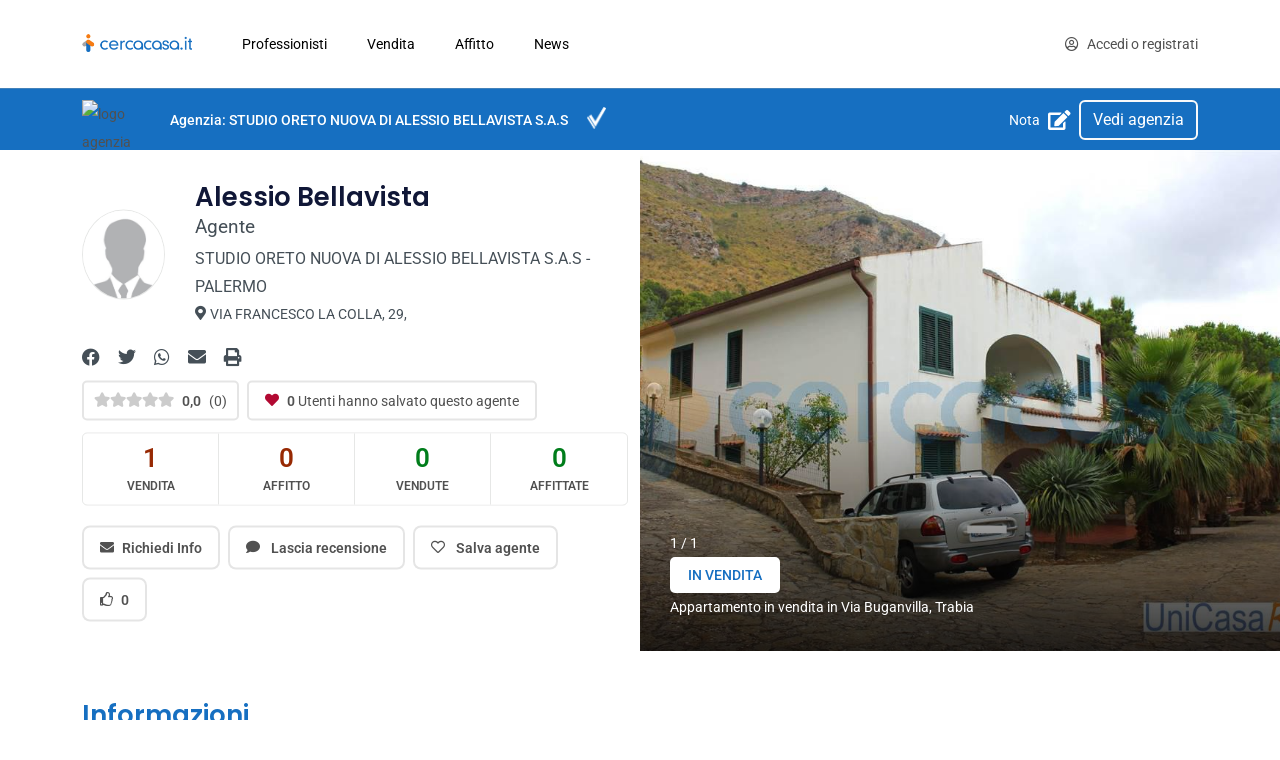

--- FILE ---
content_type: text/html; charset=utf-8
request_url: https://cercacasa.it/dettaglio-agente/alessio-bellavista-palermo-8ss9mhbzif
body_size: 29383
content:
<!DOCTYPE html><html lang="it" data-beasties-container><head>
  <meta charset="utf-8">
  <title>Alessio Bellavista - Agente Immobiliare Palermo - cercacasa.it</title>
  <base href="/">
  <meta content="width=device-width, initial-scale=1, viewport-fit=cover" name="viewport">
  <link href="favicon.ico" rel="icon" type="image/x-icon">
  <meta content="CERCACASA.IT" property="og:site_name">
  <meta content="https://cercacasa.it/dettaglio-agente/alessio-bellavista-palermo-8ss9mhbzif" property="og:url">
  <meta content="website" property="og:type">
  <meta content="Alessio Bellavista - Agente Immobiliare Palermo - cercacasa.it" property="og:title">
  <meta content="Agente immobiliare: ALESSIO BELLAVISTA, PALERMO (PALERMO) - I migliori professionisti dell'immobiliare per cercare casa ed appartamenti in vendita e affitto" property="og:description">
  <meta content="undefined?w=256" itemprop="image" property="og:image">
  <meta content="undefined?w=256" itemprop="image" property="og:image:secure_url">
  <meta content="Agente immobiliare: ALESSIO BELLAVISTA, PALERMO (PALERMO) - I migliori professionisti dell'immobiliare per cercare casa ed appartamenti in vendita e affitto" name="description">
  <link crossorigin="use-credentials" href="manifest.webmanifest" rel="manifest">
  <meta content="#166fc1" name="theme-color">
  <link href="assets/icons/icon-192x192.png" rel="apple-touch-icon">
  <meta content="yes" name="mobile-wep-app-capable">
  <meta content="yes" name="apple-mobile-wep-app-capable">
  <meta content="app-id=6443774146" name="apple-itunes-app">
  <meta content="d646de8dc5a57425" name="yandex-verification">
  <link crossorigin href="https://cdn.cercacasa.it" rel="preconnect">
  <link crossorigin href="https://fonts.gstatic.com" rel="preconnect">
  <link crossorigin href="https://cdnjs.cloudflare.com" rel="preconnect">
  <style>@font-face{font-family:'Roboto';font-style:normal;font-weight:400;font-stretch:100%;font-display:swap;src:url(https://fonts.gstatic.com/s/roboto/v48/KFO7CnqEu92Fr1ME7kSn66aGLdTylUAMa3GUBGEe.woff2) format('woff2');unicode-range:U+0460-052F, U+1C80-1C8A, U+20B4, U+2DE0-2DFF, U+A640-A69F, U+FE2E-FE2F;}@font-face{font-family:'Roboto';font-style:normal;font-weight:400;font-stretch:100%;font-display:swap;src:url(https://fonts.gstatic.com/s/roboto/v48/KFO7CnqEu92Fr1ME7kSn66aGLdTylUAMa3iUBGEe.woff2) format('woff2');unicode-range:U+0301, U+0400-045F, U+0490-0491, U+04B0-04B1, U+2116;}@font-face{font-family:'Roboto';font-style:normal;font-weight:400;font-stretch:100%;font-display:swap;src:url(https://fonts.gstatic.com/s/roboto/v48/KFO7CnqEu92Fr1ME7kSn66aGLdTylUAMa3CUBGEe.woff2) format('woff2');unicode-range:U+1F00-1FFF;}@font-face{font-family:'Roboto';font-style:normal;font-weight:400;font-stretch:100%;font-display:swap;src:url(https://fonts.gstatic.com/s/roboto/v48/KFO7CnqEu92Fr1ME7kSn66aGLdTylUAMa3-UBGEe.woff2) format('woff2');unicode-range:U+0370-0377, U+037A-037F, U+0384-038A, U+038C, U+038E-03A1, U+03A3-03FF;}@font-face{font-family:'Roboto';font-style:normal;font-weight:400;font-stretch:100%;font-display:swap;src:url(https://fonts.gstatic.com/s/roboto/v48/KFO7CnqEu92Fr1ME7kSn66aGLdTylUAMawCUBGEe.woff2) format('woff2');unicode-range:U+0302-0303, U+0305, U+0307-0308, U+0310, U+0312, U+0315, U+031A, U+0326-0327, U+032C, U+032F-0330, U+0332-0333, U+0338, U+033A, U+0346, U+034D, U+0391-03A1, U+03A3-03A9, U+03B1-03C9, U+03D1, U+03D5-03D6, U+03F0-03F1, U+03F4-03F5, U+2016-2017, U+2034-2038, U+203C, U+2040, U+2043, U+2047, U+2050, U+2057, U+205F, U+2070-2071, U+2074-208E, U+2090-209C, U+20D0-20DC, U+20E1, U+20E5-20EF, U+2100-2112, U+2114-2115, U+2117-2121, U+2123-214F, U+2190, U+2192, U+2194-21AE, U+21B0-21E5, U+21F1-21F2, U+21F4-2211, U+2213-2214, U+2216-22FF, U+2308-230B, U+2310, U+2319, U+231C-2321, U+2336-237A, U+237C, U+2395, U+239B-23B7, U+23D0, U+23DC-23E1, U+2474-2475, U+25AF, U+25B3, U+25B7, U+25BD, U+25C1, U+25CA, U+25CC, U+25FB, U+266D-266F, U+27C0-27FF, U+2900-2AFF, U+2B0E-2B11, U+2B30-2B4C, U+2BFE, U+3030, U+FF5B, U+FF5D, U+1D400-1D7FF, U+1EE00-1EEFF;}@font-face{font-family:'Roboto';font-style:normal;font-weight:400;font-stretch:100%;font-display:swap;src:url(https://fonts.gstatic.com/s/roboto/v48/KFO7CnqEu92Fr1ME7kSn66aGLdTylUAMaxKUBGEe.woff2) format('woff2');unicode-range:U+0001-000C, U+000E-001F, U+007F-009F, U+20DD-20E0, U+20E2-20E4, U+2150-218F, U+2190, U+2192, U+2194-2199, U+21AF, U+21E6-21F0, U+21F3, U+2218-2219, U+2299, U+22C4-22C6, U+2300-243F, U+2440-244A, U+2460-24FF, U+25A0-27BF, U+2800-28FF, U+2921-2922, U+2981, U+29BF, U+29EB, U+2B00-2BFF, U+4DC0-4DFF, U+FFF9-FFFB, U+10140-1018E, U+10190-1019C, U+101A0, U+101D0-101FD, U+102E0-102FB, U+10E60-10E7E, U+1D2C0-1D2D3, U+1D2E0-1D37F, U+1F000-1F0FF, U+1F100-1F1AD, U+1F1E6-1F1FF, U+1F30D-1F30F, U+1F315, U+1F31C, U+1F31E, U+1F320-1F32C, U+1F336, U+1F378, U+1F37D, U+1F382, U+1F393-1F39F, U+1F3A7-1F3A8, U+1F3AC-1F3AF, U+1F3C2, U+1F3C4-1F3C6, U+1F3CA-1F3CE, U+1F3D4-1F3E0, U+1F3ED, U+1F3F1-1F3F3, U+1F3F5-1F3F7, U+1F408, U+1F415, U+1F41F, U+1F426, U+1F43F, U+1F441-1F442, U+1F444, U+1F446-1F449, U+1F44C-1F44E, U+1F453, U+1F46A, U+1F47D, U+1F4A3, U+1F4B0, U+1F4B3, U+1F4B9, U+1F4BB, U+1F4BF, U+1F4C8-1F4CB, U+1F4D6, U+1F4DA, U+1F4DF, U+1F4E3-1F4E6, U+1F4EA-1F4ED, U+1F4F7, U+1F4F9-1F4FB, U+1F4FD-1F4FE, U+1F503, U+1F507-1F50B, U+1F50D, U+1F512-1F513, U+1F53E-1F54A, U+1F54F-1F5FA, U+1F610, U+1F650-1F67F, U+1F687, U+1F68D, U+1F691, U+1F694, U+1F698, U+1F6AD, U+1F6B2, U+1F6B9-1F6BA, U+1F6BC, U+1F6C6-1F6CF, U+1F6D3-1F6D7, U+1F6E0-1F6EA, U+1F6F0-1F6F3, U+1F6F7-1F6FC, U+1F700-1F7FF, U+1F800-1F80B, U+1F810-1F847, U+1F850-1F859, U+1F860-1F887, U+1F890-1F8AD, U+1F8B0-1F8BB, U+1F8C0-1F8C1, U+1F900-1F90B, U+1F93B, U+1F946, U+1F984, U+1F996, U+1F9E9, U+1FA00-1FA6F, U+1FA70-1FA7C, U+1FA80-1FA89, U+1FA8F-1FAC6, U+1FACE-1FADC, U+1FADF-1FAE9, U+1FAF0-1FAF8, U+1FB00-1FBFF;}@font-face{font-family:'Roboto';font-style:normal;font-weight:400;font-stretch:100%;font-display:swap;src:url(https://fonts.gstatic.com/s/roboto/v48/KFO7CnqEu92Fr1ME7kSn66aGLdTylUAMa3OUBGEe.woff2) format('woff2');unicode-range:U+0102-0103, U+0110-0111, U+0128-0129, U+0168-0169, U+01A0-01A1, U+01AF-01B0, U+0300-0301, U+0303-0304, U+0308-0309, U+0323, U+0329, U+1EA0-1EF9, U+20AB;}@font-face{font-family:'Roboto';font-style:normal;font-weight:400;font-stretch:100%;font-display:swap;src:url(https://fonts.gstatic.com/s/roboto/v48/KFO7CnqEu92Fr1ME7kSn66aGLdTylUAMa3KUBGEe.woff2) format('woff2');unicode-range:U+0100-02BA, U+02BD-02C5, U+02C7-02CC, U+02CE-02D7, U+02DD-02FF, U+0304, U+0308, U+0329, U+1D00-1DBF, U+1E00-1E9F, U+1EF2-1EFF, U+2020, U+20A0-20AB, U+20AD-20C0, U+2113, U+2C60-2C7F, U+A720-A7FF;}@font-face{font-family:'Roboto';font-style:normal;font-weight:400;font-stretch:100%;font-display:swap;src:url(https://fonts.gstatic.com/s/roboto/v48/KFO7CnqEu92Fr1ME7kSn66aGLdTylUAMa3yUBA.woff2) format('woff2');unicode-range:U+0000-00FF, U+0131, U+0152-0153, U+02BB-02BC, U+02C6, U+02DA, U+02DC, U+0304, U+0308, U+0329, U+2000-206F, U+20AC, U+2122, U+2191, U+2193, U+2212, U+2215, U+FEFF, U+FFFD;}@font-face{font-family:'Roboto';font-style:normal;font-weight:500;font-stretch:100%;font-display:swap;src:url(https://fonts.gstatic.com/s/roboto/v48/KFO7CnqEu92Fr1ME7kSn66aGLdTylUAMa3GUBGEe.woff2) format('woff2');unicode-range:U+0460-052F, U+1C80-1C8A, U+20B4, U+2DE0-2DFF, U+A640-A69F, U+FE2E-FE2F;}@font-face{font-family:'Roboto';font-style:normal;font-weight:500;font-stretch:100%;font-display:swap;src:url(https://fonts.gstatic.com/s/roboto/v48/KFO7CnqEu92Fr1ME7kSn66aGLdTylUAMa3iUBGEe.woff2) format('woff2');unicode-range:U+0301, U+0400-045F, U+0490-0491, U+04B0-04B1, U+2116;}@font-face{font-family:'Roboto';font-style:normal;font-weight:500;font-stretch:100%;font-display:swap;src:url(https://fonts.gstatic.com/s/roboto/v48/KFO7CnqEu92Fr1ME7kSn66aGLdTylUAMa3CUBGEe.woff2) format('woff2');unicode-range:U+1F00-1FFF;}@font-face{font-family:'Roboto';font-style:normal;font-weight:500;font-stretch:100%;font-display:swap;src:url(https://fonts.gstatic.com/s/roboto/v48/KFO7CnqEu92Fr1ME7kSn66aGLdTylUAMa3-UBGEe.woff2) format('woff2');unicode-range:U+0370-0377, U+037A-037F, U+0384-038A, U+038C, U+038E-03A1, U+03A3-03FF;}@font-face{font-family:'Roboto';font-style:normal;font-weight:500;font-stretch:100%;font-display:swap;src:url(https://fonts.gstatic.com/s/roboto/v48/KFO7CnqEu92Fr1ME7kSn66aGLdTylUAMawCUBGEe.woff2) format('woff2');unicode-range:U+0302-0303, U+0305, U+0307-0308, U+0310, U+0312, U+0315, U+031A, U+0326-0327, U+032C, U+032F-0330, U+0332-0333, U+0338, U+033A, U+0346, U+034D, U+0391-03A1, U+03A3-03A9, U+03B1-03C9, U+03D1, U+03D5-03D6, U+03F0-03F1, U+03F4-03F5, U+2016-2017, U+2034-2038, U+203C, U+2040, U+2043, U+2047, U+2050, U+2057, U+205F, U+2070-2071, U+2074-208E, U+2090-209C, U+20D0-20DC, U+20E1, U+20E5-20EF, U+2100-2112, U+2114-2115, U+2117-2121, U+2123-214F, U+2190, U+2192, U+2194-21AE, U+21B0-21E5, U+21F1-21F2, U+21F4-2211, U+2213-2214, U+2216-22FF, U+2308-230B, U+2310, U+2319, U+231C-2321, U+2336-237A, U+237C, U+2395, U+239B-23B7, U+23D0, U+23DC-23E1, U+2474-2475, U+25AF, U+25B3, U+25B7, U+25BD, U+25C1, U+25CA, U+25CC, U+25FB, U+266D-266F, U+27C0-27FF, U+2900-2AFF, U+2B0E-2B11, U+2B30-2B4C, U+2BFE, U+3030, U+FF5B, U+FF5D, U+1D400-1D7FF, U+1EE00-1EEFF;}@font-face{font-family:'Roboto';font-style:normal;font-weight:500;font-stretch:100%;font-display:swap;src:url(https://fonts.gstatic.com/s/roboto/v48/KFO7CnqEu92Fr1ME7kSn66aGLdTylUAMaxKUBGEe.woff2) format('woff2');unicode-range:U+0001-000C, U+000E-001F, U+007F-009F, U+20DD-20E0, U+20E2-20E4, U+2150-218F, U+2190, U+2192, U+2194-2199, U+21AF, U+21E6-21F0, U+21F3, U+2218-2219, U+2299, U+22C4-22C6, U+2300-243F, U+2440-244A, U+2460-24FF, U+25A0-27BF, U+2800-28FF, U+2921-2922, U+2981, U+29BF, U+29EB, U+2B00-2BFF, U+4DC0-4DFF, U+FFF9-FFFB, U+10140-1018E, U+10190-1019C, U+101A0, U+101D0-101FD, U+102E0-102FB, U+10E60-10E7E, U+1D2C0-1D2D3, U+1D2E0-1D37F, U+1F000-1F0FF, U+1F100-1F1AD, U+1F1E6-1F1FF, U+1F30D-1F30F, U+1F315, U+1F31C, U+1F31E, U+1F320-1F32C, U+1F336, U+1F378, U+1F37D, U+1F382, U+1F393-1F39F, U+1F3A7-1F3A8, U+1F3AC-1F3AF, U+1F3C2, U+1F3C4-1F3C6, U+1F3CA-1F3CE, U+1F3D4-1F3E0, U+1F3ED, U+1F3F1-1F3F3, U+1F3F5-1F3F7, U+1F408, U+1F415, U+1F41F, U+1F426, U+1F43F, U+1F441-1F442, U+1F444, U+1F446-1F449, U+1F44C-1F44E, U+1F453, U+1F46A, U+1F47D, U+1F4A3, U+1F4B0, U+1F4B3, U+1F4B9, U+1F4BB, U+1F4BF, U+1F4C8-1F4CB, U+1F4D6, U+1F4DA, U+1F4DF, U+1F4E3-1F4E6, U+1F4EA-1F4ED, U+1F4F7, U+1F4F9-1F4FB, U+1F4FD-1F4FE, U+1F503, U+1F507-1F50B, U+1F50D, U+1F512-1F513, U+1F53E-1F54A, U+1F54F-1F5FA, U+1F610, U+1F650-1F67F, U+1F687, U+1F68D, U+1F691, U+1F694, U+1F698, U+1F6AD, U+1F6B2, U+1F6B9-1F6BA, U+1F6BC, U+1F6C6-1F6CF, U+1F6D3-1F6D7, U+1F6E0-1F6EA, U+1F6F0-1F6F3, U+1F6F7-1F6FC, U+1F700-1F7FF, U+1F800-1F80B, U+1F810-1F847, U+1F850-1F859, U+1F860-1F887, U+1F890-1F8AD, U+1F8B0-1F8BB, U+1F8C0-1F8C1, U+1F900-1F90B, U+1F93B, U+1F946, U+1F984, U+1F996, U+1F9E9, U+1FA00-1FA6F, U+1FA70-1FA7C, U+1FA80-1FA89, U+1FA8F-1FAC6, U+1FACE-1FADC, U+1FADF-1FAE9, U+1FAF0-1FAF8, U+1FB00-1FBFF;}@font-face{font-family:'Roboto';font-style:normal;font-weight:500;font-stretch:100%;font-display:swap;src:url(https://fonts.gstatic.com/s/roboto/v48/KFO7CnqEu92Fr1ME7kSn66aGLdTylUAMa3OUBGEe.woff2) format('woff2');unicode-range:U+0102-0103, U+0110-0111, U+0128-0129, U+0168-0169, U+01A0-01A1, U+01AF-01B0, U+0300-0301, U+0303-0304, U+0308-0309, U+0323, U+0329, U+1EA0-1EF9, U+20AB;}@font-face{font-family:'Roboto';font-style:normal;font-weight:500;font-stretch:100%;font-display:swap;src:url(https://fonts.gstatic.com/s/roboto/v48/KFO7CnqEu92Fr1ME7kSn66aGLdTylUAMa3KUBGEe.woff2) format('woff2');unicode-range:U+0100-02BA, U+02BD-02C5, U+02C7-02CC, U+02CE-02D7, U+02DD-02FF, U+0304, U+0308, U+0329, U+1D00-1DBF, U+1E00-1E9F, U+1EF2-1EFF, U+2020, U+20A0-20AB, U+20AD-20C0, U+2113, U+2C60-2C7F, U+A720-A7FF;}@font-face{font-family:'Roboto';font-style:normal;font-weight:500;font-stretch:100%;font-display:swap;src:url(https://fonts.gstatic.com/s/roboto/v48/KFO7CnqEu92Fr1ME7kSn66aGLdTylUAMa3yUBA.woff2) format('woff2');unicode-range:U+0000-00FF, U+0131, U+0152-0153, U+02BB-02BC, U+02C6, U+02DA, U+02DC, U+0304, U+0308, U+0329, U+2000-206F, U+20AC, U+2122, U+2191, U+2193, U+2212, U+2215, U+FEFF, U+FFFD;}@font-face{font-family:'Roboto';font-style:normal;font-weight:600;font-stretch:100%;font-display:swap;src:url(https://fonts.gstatic.com/s/roboto/v48/KFO7CnqEu92Fr1ME7kSn66aGLdTylUAMa3GUBGEe.woff2) format('woff2');unicode-range:U+0460-052F, U+1C80-1C8A, U+20B4, U+2DE0-2DFF, U+A640-A69F, U+FE2E-FE2F;}@font-face{font-family:'Roboto';font-style:normal;font-weight:600;font-stretch:100%;font-display:swap;src:url(https://fonts.gstatic.com/s/roboto/v48/KFO7CnqEu92Fr1ME7kSn66aGLdTylUAMa3iUBGEe.woff2) format('woff2');unicode-range:U+0301, U+0400-045F, U+0490-0491, U+04B0-04B1, U+2116;}@font-face{font-family:'Roboto';font-style:normal;font-weight:600;font-stretch:100%;font-display:swap;src:url(https://fonts.gstatic.com/s/roboto/v48/KFO7CnqEu92Fr1ME7kSn66aGLdTylUAMa3CUBGEe.woff2) format('woff2');unicode-range:U+1F00-1FFF;}@font-face{font-family:'Roboto';font-style:normal;font-weight:600;font-stretch:100%;font-display:swap;src:url(https://fonts.gstatic.com/s/roboto/v48/KFO7CnqEu92Fr1ME7kSn66aGLdTylUAMa3-UBGEe.woff2) format('woff2');unicode-range:U+0370-0377, U+037A-037F, U+0384-038A, U+038C, U+038E-03A1, U+03A3-03FF;}@font-face{font-family:'Roboto';font-style:normal;font-weight:600;font-stretch:100%;font-display:swap;src:url(https://fonts.gstatic.com/s/roboto/v48/KFO7CnqEu92Fr1ME7kSn66aGLdTylUAMawCUBGEe.woff2) format('woff2');unicode-range:U+0302-0303, U+0305, U+0307-0308, U+0310, U+0312, U+0315, U+031A, U+0326-0327, U+032C, U+032F-0330, U+0332-0333, U+0338, U+033A, U+0346, U+034D, U+0391-03A1, U+03A3-03A9, U+03B1-03C9, U+03D1, U+03D5-03D6, U+03F0-03F1, U+03F4-03F5, U+2016-2017, U+2034-2038, U+203C, U+2040, U+2043, U+2047, U+2050, U+2057, U+205F, U+2070-2071, U+2074-208E, U+2090-209C, U+20D0-20DC, U+20E1, U+20E5-20EF, U+2100-2112, U+2114-2115, U+2117-2121, U+2123-214F, U+2190, U+2192, U+2194-21AE, U+21B0-21E5, U+21F1-21F2, U+21F4-2211, U+2213-2214, U+2216-22FF, U+2308-230B, U+2310, U+2319, U+231C-2321, U+2336-237A, U+237C, U+2395, U+239B-23B7, U+23D0, U+23DC-23E1, U+2474-2475, U+25AF, U+25B3, U+25B7, U+25BD, U+25C1, U+25CA, U+25CC, U+25FB, U+266D-266F, U+27C0-27FF, U+2900-2AFF, U+2B0E-2B11, U+2B30-2B4C, U+2BFE, U+3030, U+FF5B, U+FF5D, U+1D400-1D7FF, U+1EE00-1EEFF;}@font-face{font-family:'Roboto';font-style:normal;font-weight:600;font-stretch:100%;font-display:swap;src:url(https://fonts.gstatic.com/s/roboto/v48/KFO7CnqEu92Fr1ME7kSn66aGLdTylUAMaxKUBGEe.woff2) format('woff2');unicode-range:U+0001-000C, U+000E-001F, U+007F-009F, U+20DD-20E0, U+20E2-20E4, U+2150-218F, U+2190, U+2192, U+2194-2199, U+21AF, U+21E6-21F0, U+21F3, U+2218-2219, U+2299, U+22C4-22C6, U+2300-243F, U+2440-244A, U+2460-24FF, U+25A0-27BF, U+2800-28FF, U+2921-2922, U+2981, U+29BF, U+29EB, U+2B00-2BFF, U+4DC0-4DFF, U+FFF9-FFFB, U+10140-1018E, U+10190-1019C, U+101A0, U+101D0-101FD, U+102E0-102FB, U+10E60-10E7E, U+1D2C0-1D2D3, U+1D2E0-1D37F, U+1F000-1F0FF, U+1F100-1F1AD, U+1F1E6-1F1FF, U+1F30D-1F30F, U+1F315, U+1F31C, U+1F31E, U+1F320-1F32C, U+1F336, U+1F378, U+1F37D, U+1F382, U+1F393-1F39F, U+1F3A7-1F3A8, U+1F3AC-1F3AF, U+1F3C2, U+1F3C4-1F3C6, U+1F3CA-1F3CE, U+1F3D4-1F3E0, U+1F3ED, U+1F3F1-1F3F3, U+1F3F5-1F3F7, U+1F408, U+1F415, U+1F41F, U+1F426, U+1F43F, U+1F441-1F442, U+1F444, U+1F446-1F449, U+1F44C-1F44E, U+1F453, U+1F46A, U+1F47D, U+1F4A3, U+1F4B0, U+1F4B3, U+1F4B9, U+1F4BB, U+1F4BF, U+1F4C8-1F4CB, U+1F4D6, U+1F4DA, U+1F4DF, U+1F4E3-1F4E6, U+1F4EA-1F4ED, U+1F4F7, U+1F4F9-1F4FB, U+1F4FD-1F4FE, U+1F503, U+1F507-1F50B, U+1F50D, U+1F512-1F513, U+1F53E-1F54A, U+1F54F-1F5FA, U+1F610, U+1F650-1F67F, U+1F687, U+1F68D, U+1F691, U+1F694, U+1F698, U+1F6AD, U+1F6B2, U+1F6B9-1F6BA, U+1F6BC, U+1F6C6-1F6CF, U+1F6D3-1F6D7, U+1F6E0-1F6EA, U+1F6F0-1F6F3, U+1F6F7-1F6FC, U+1F700-1F7FF, U+1F800-1F80B, U+1F810-1F847, U+1F850-1F859, U+1F860-1F887, U+1F890-1F8AD, U+1F8B0-1F8BB, U+1F8C0-1F8C1, U+1F900-1F90B, U+1F93B, U+1F946, U+1F984, U+1F996, U+1F9E9, U+1FA00-1FA6F, U+1FA70-1FA7C, U+1FA80-1FA89, U+1FA8F-1FAC6, U+1FACE-1FADC, U+1FADF-1FAE9, U+1FAF0-1FAF8, U+1FB00-1FBFF;}@font-face{font-family:'Roboto';font-style:normal;font-weight:600;font-stretch:100%;font-display:swap;src:url(https://fonts.gstatic.com/s/roboto/v48/KFO7CnqEu92Fr1ME7kSn66aGLdTylUAMa3OUBGEe.woff2) format('woff2');unicode-range:U+0102-0103, U+0110-0111, U+0128-0129, U+0168-0169, U+01A0-01A1, U+01AF-01B0, U+0300-0301, U+0303-0304, U+0308-0309, U+0323, U+0329, U+1EA0-1EF9, U+20AB;}@font-face{font-family:'Roboto';font-style:normal;font-weight:600;font-stretch:100%;font-display:swap;src:url(https://fonts.gstatic.com/s/roboto/v48/KFO7CnqEu92Fr1ME7kSn66aGLdTylUAMa3KUBGEe.woff2) format('woff2');unicode-range:U+0100-02BA, U+02BD-02C5, U+02C7-02CC, U+02CE-02D7, U+02DD-02FF, U+0304, U+0308, U+0329, U+1D00-1DBF, U+1E00-1E9F, U+1EF2-1EFF, U+2020, U+20A0-20AB, U+20AD-20C0, U+2113, U+2C60-2C7F, U+A720-A7FF;}@font-face{font-family:'Roboto';font-style:normal;font-weight:600;font-stretch:100%;font-display:swap;src:url(https://fonts.gstatic.com/s/roboto/v48/KFO7CnqEu92Fr1ME7kSn66aGLdTylUAMa3yUBA.woff2) format('woff2');unicode-range:U+0000-00FF, U+0131, U+0152-0153, U+02BB-02BC, U+02C6, U+02DA, U+02DC, U+0304, U+0308, U+0329, U+2000-206F, U+20AC, U+2122, U+2191, U+2193, U+2212, U+2215, U+FEFF, U+FFFD;}@font-face{font-family:'Roboto';font-style:normal;font-weight:700;font-stretch:100%;font-display:swap;src:url(https://fonts.gstatic.com/s/roboto/v48/KFO7CnqEu92Fr1ME7kSn66aGLdTylUAMa3GUBGEe.woff2) format('woff2');unicode-range:U+0460-052F, U+1C80-1C8A, U+20B4, U+2DE0-2DFF, U+A640-A69F, U+FE2E-FE2F;}@font-face{font-family:'Roboto';font-style:normal;font-weight:700;font-stretch:100%;font-display:swap;src:url(https://fonts.gstatic.com/s/roboto/v48/KFO7CnqEu92Fr1ME7kSn66aGLdTylUAMa3iUBGEe.woff2) format('woff2');unicode-range:U+0301, U+0400-045F, U+0490-0491, U+04B0-04B1, U+2116;}@font-face{font-family:'Roboto';font-style:normal;font-weight:700;font-stretch:100%;font-display:swap;src:url(https://fonts.gstatic.com/s/roboto/v48/KFO7CnqEu92Fr1ME7kSn66aGLdTylUAMa3CUBGEe.woff2) format('woff2');unicode-range:U+1F00-1FFF;}@font-face{font-family:'Roboto';font-style:normal;font-weight:700;font-stretch:100%;font-display:swap;src:url(https://fonts.gstatic.com/s/roboto/v48/KFO7CnqEu92Fr1ME7kSn66aGLdTylUAMa3-UBGEe.woff2) format('woff2');unicode-range:U+0370-0377, U+037A-037F, U+0384-038A, U+038C, U+038E-03A1, U+03A3-03FF;}@font-face{font-family:'Roboto';font-style:normal;font-weight:700;font-stretch:100%;font-display:swap;src:url(https://fonts.gstatic.com/s/roboto/v48/KFO7CnqEu92Fr1ME7kSn66aGLdTylUAMawCUBGEe.woff2) format('woff2');unicode-range:U+0302-0303, U+0305, U+0307-0308, U+0310, U+0312, U+0315, U+031A, U+0326-0327, U+032C, U+032F-0330, U+0332-0333, U+0338, U+033A, U+0346, U+034D, U+0391-03A1, U+03A3-03A9, U+03B1-03C9, U+03D1, U+03D5-03D6, U+03F0-03F1, U+03F4-03F5, U+2016-2017, U+2034-2038, U+203C, U+2040, U+2043, U+2047, U+2050, U+2057, U+205F, U+2070-2071, U+2074-208E, U+2090-209C, U+20D0-20DC, U+20E1, U+20E5-20EF, U+2100-2112, U+2114-2115, U+2117-2121, U+2123-214F, U+2190, U+2192, U+2194-21AE, U+21B0-21E5, U+21F1-21F2, U+21F4-2211, U+2213-2214, U+2216-22FF, U+2308-230B, U+2310, U+2319, U+231C-2321, U+2336-237A, U+237C, U+2395, U+239B-23B7, U+23D0, U+23DC-23E1, U+2474-2475, U+25AF, U+25B3, U+25B7, U+25BD, U+25C1, U+25CA, U+25CC, U+25FB, U+266D-266F, U+27C0-27FF, U+2900-2AFF, U+2B0E-2B11, U+2B30-2B4C, U+2BFE, U+3030, U+FF5B, U+FF5D, U+1D400-1D7FF, U+1EE00-1EEFF;}@font-face{font-family:'Roboto';font-style:normal;font-weight:700;font-stretch:100%;font-display:swap;src:url(https://fonts.gstatic.com/s/roboto/v48/KFO7CnqEu92Fr1ME7kSn66aGLdTylUAMaxKUBGEe.woff2) format('woff2');unicode-range:U+0001-000C, U+000E-001F, U+007F-009F, U+20DD-20E0, U+20E2-20E4, U+2150-218F, U+2190, U+2192, U+2194-2199, U+21AF, U+21E6-21F0, U+21F3, U+2218-2219, U+2299, U+22C4-22C6, U+2300-243F, U+2440-244A, U+2460-24FF, U+25A0-27BF, U+2800-28FF, U+2921-2922, U+2981, U+29BF, U+29EB, U+2B00-2BFF, U+4DC0-4DFF, U+FFF9-FFFB, U+10140-1018E, U+10190-1019C, U+101A0, U+101D0-101FD, U+102E0-102FB, U+10E60-10E7E, U+1D2C0-1D2D3, U+1D2E0-1D37F, U+1F000-1F0FF, U+1F100-1F1AD, U+1F1E6-1F1FF, U+1F30D-1F30F, U+1F315, U+1F31C, U+1F31E, U+1F320-1F32C, U+1F336, U+1F378, U+1F37D, U+1F382, U+1F393-1F39F, U+1F3A7-1F3A8, U+1F3AC-1F3AF, U+1F3C2, U+1F3C4-1F3C6, U+1F3CA-1F3CE, U+1F3D4-1F3E0, U+1F3ED, U+1F3F1-1F3F3, U+1F3F5-1F3F7, U+1F408, U+1F415, U+1F41F, U+1F426, U+1F43F, U+1F441-1F442, U+1F444, U+1F446-1F449, U+1F44C-1F44E, U+1F453, U+1F46A, U+1F47D, U+1F4A3, U+1F4B0, U+1F4B3, U+1F4B9, U+1F4BB, U+1F4BF, U+1F4C8-1F4CB, U+1F4D6, U+1F4DA, U+1F4DF, U+1F4E3-1F4E6, U+1F4EA-1F4ED, U+1F4F7, U+1F4F9-1F4FB, U+1F4FD-1F4FE, U+1F503, U+1F507-1F50B, U+1F50D, U+1F512-1F513, U+1F53E-1F54A, U+1F54F-1F5FA, U+1F610, U+1F650-1F67F, U+1F687, U+1F68D, U+1F691, U+1F694, U+1F698, U+1F6AD, U+1F6B2, U+1F6B9-1F6BA, U+1F6BC, U+1F6C6-1F6CF, U+1F6D3-1F6D7, U+1F6E0-1F6EA, U+1F6F0-1F6F3, U+1F6F7-1F6FC, U+1F700-1F7FF, U+1F800-1F80B, U+1F810-1F847, U+1F850-1F859, U+1F860-1F887, U+1F890-1F8AD, U+1F8B0-1F8BB, U+1F8C0-1F8C1, U+1F900-1F90B, U+1F93B, U+1F946, U+1F984, U+1F996, U+1F9E9, U+1FA00-1FA6F, U+1FA70-1FA7C, U+1FA80-1FA89, U+1FA8F-1FAC6, U+1FACE-1FADC, U+1FADF-1FAE9, U+1FAF0-1FAF8, U+1FB00-1FBFF;}@font-face{font-family:'Roboto';font-style:normal;font-weight:700;font-stretch:100%;font-display:swap;src:url(https://fonts.gstatic.com/s/roboto/v48/KFO7CnqEu92Fr1ME7kSn66aGLdTylUAMa3OUBGEe.woff2) format('woff2');unicode-range:U+0102-0103, U+0110-0111, U+0128-0129, U+0168-0169, U+01A0-01A1, U+01AF-01B0, U+0300-0301, U+0303-0304, U+0308-0309, U+0323, U+0329, U+1EA0-1EF9, U+20AB;}@font-face{font-family:'Roboto';font-style:normal;font-weight:700;font-stretch:100%;font-display:swap;src:url(https://fonts.gstatic.com/s/roboto/v48/KFO7CnqEu92Fr1ME7kSn66aGLdTylUAMa3KUBGEe.woff2) format('woff2');unicode-range:U+0100-02BA, U+02BD-02C5, U+02C7-02CC, U+02CE-02D7, U+02DD-02FF, U+0304, U+0308, U+0329, U+1D00-1DBF, U+1E00-1E9F, U+1EF2-1EFF, U+2020, U+20A0-20AB, U+20AD-20C0, U+2113, U+2C60-2C7F, U+A720-A7FF;}@font-face{font-family:'Roboto';font-style:normal;font-weight:700;font-stretch:100%;font-display:swap;src:url(https://fonts.gstatic.com/s/roboto/v48/KFO7CnqEu92Fr1ME7kSn66aGLdTylUAMa3yUBA.woff2) format('woff2');unicode-range:U+0000-00FF, U+0131, U+0152-0153, U+02BB-02BC, U+02C6, U+02DA, U+02DC, U+0304, U+0308, U+0329, U+2000-206F, U+20AC, U+2122, U+2191, U+2193, U+2212, U+2215, U+FEFF, U+FFFD;}</style>
  <style>@font-face{font-family:'Poppins';font-style:normal;font-weight:400;font-display:swap;src:url(https://fonts.gstatic.com/s/poppins/v23/pxiEyp8kv8JHgFVrJJbecmNE.woff2) format('woff2');unicode-range:U+0900-097F, U+1CD0-1CF9, U+200C-200D, U+20A8, U+20B9, U+20F0, U+25CC, U+A830-A839, U+A8E0-A8FF, U+11B00-11B09;}@font-face{font-family:'Poppins';font-style:normal;font-weight:400;font-display:swap;src:url(https://fonts.gstatic.com/s/poppins/v23/pxiEyp8kv8JHgFVrJJnecmNE.woff2) format('woff2');unicode-range:U+0100-02BA, U+02BD-02C5, U+02C7-02CC, U+02CE-02D7, U+02DD-02FF, U+0304, U+0308, U+0329, U+1D00-1DBF, U+1E00-1E9F, U+1EF2-1EFF, U+2020, U+20A0-20AB, U+20AD-20C0, U+2113, U+2C60-2C7F, U+A720-A7FF;}@font-face{font-family:'Poppins';font-style:normal;font-weight:400;font-display:swap;src:url(https://fonts.gstatic.com/s/poppins/v23/pxiEyp8kv8JHgFVrJJfecg.woff2) format('woff2');unicode-range:U+0000-00FF, U+0131, U+0152-0153, U+02BB-02BC, U+02C6, U+02DA, U+02DC, U+0304, U+0308, U+0329, U+2000-206F, U+20AC, U+2122, U+2191, U+2193, U+2212, U+2215, U+FEFF, U+FFFD;}@font-face{font-family:'Poppins';font-style:normal;font-weight:600;font-display:swap;src:url(https://fonts.gstatic.com/s/poppins/v23/pxiByp8kv8JHgFVrLEj6Z11lFc-K.woff2) format('woff2');unicode-range:U+0900-097F, U+1CD0-1CF9, U+200C-200D, U+20A8, U+20B9, U+20F0, U+25CC, U+A830-A839, U+A8E0-A8FF, U+11B00-11B09;}@font-face{font-family:'Poppins';font-style:normal;font-weight:600;font-display:swap;src:url(https://fonts.gstatic.com/s/poppins/v23/pxiByp8kv8JHgFVrLEj6Z1JlFc-K.woff2) format('woff2');unicode-range:U+0100-02BA, U+02BD-02C5, U+02C7-02CC, U+02CE-02D7, U+02DD-02FF, U+0304, U+0308, U+0329, U+1D00-1DBF, U+1E00-1E9F, U+1EF2-1EFF, U+2020, U+20A0-20AB, U+20AD-20C0, U+2113, U+2C60-2C7F, U+A720-A7FF;}@font-face{font-family:'Poppins';font-style:normal;font-weight:600;font-display:swap;src:url(https://fonts.gstatic.com/s/poppins/v23/pxiByp8kv8JHgFVrLEj6Z1xlFQ.woff2) format('woff2');unicode-range:U+0000-00FF, U+0131, U+0152-0153, U+02BB-02BC, U+02C6, U+02DA, U+02DC, U+0304, U+0308, U+0329, U+2000-206F, U+20AC, U+2122, U+2191, U+2193, U+2212, U+2215, U+FEFF, U+FFFD;}@font-face{font-family:'Poppins';font-style:normal;font-weight:700;font-display:swap;src:url(https://fonts.gstatic.com/s/poppins/v23/pxiByp8kv8JHgFVrLCz7Z11lFc-K.woff2) format('woff2');unicode-range:U+0900-097F, U+1CD0-1CF9, U+200C-200D, U+20A8, U+20B9, U+20F0, U+25CC, U+A830-A839, U+A8E0-A8FF, U+11B00-11B09;}@font-face{font-family:'Poppins';font-style:normal;font-weight:700;font-display:swap;src:url(https://fonts.gstatic.com/s/poppins/v23/pxiByp8kv8JHgFVrLCz7Z1JlFc-K.woff2) format('woff2');unicode-range:U+0100-02BA, U+02BD-02C5, U+02C7-02CC, U+02CE-02D7, U+02DD-02FF, U+0304, U+0308, U+0329, U+1D00-1DBF, U+1E00-1E9F, U+1EF2-1EFF, U+2020, U+20A0-20AB, U+20AD-20C0, U+2113, U+2C60-2C7F, U+A720-A7FF;}@font-face{font-family:'Poppins';font-style:normal;font-weight:700;font-display:swap;src:url(https://fonts.gstatic.com/s/poppins/v23/pxiByp8kv8JHgFVrLCz7Z1xlFQ.woff2) format('woff2');unicode-range:U+0000-00FF, U+0131, U+0152-0153, U+02BB-02BC, U+02C6, U+02DA, U+02DC, U+0304, U+0308, U+0329, U+2000-206F, U+20AC, U+2122, U+2191, U+2193, U+2212, U+2215, U+FEFF, U+FFFD;}</style>
<style>@charset "UTF-8";@import"https://cdnjs.cloudflare.com/ajax/libs/font-awesome/5.15.3/css/all.min.css";:root{--bs-blue:#0d6efd;--bs-indigo:#6610f2;--bs-purple:#6f42c1;--bs-pink:#d63384;--bs-red:#dc3545;--bs-orange:#fd7e14;--bs-yellow:#ffc107;--bs-green:#198754;--bs-teal:#20c997;--bs-cyan:#0dcaf0;--bs-black:#000;--bs-white:#fff;--bs-gray:#6c757d;--bs-gray-dark:#343a40;--bs-gray-100:#f8f9fa;--bs-gray-200:#e9ecef;--bs-gray-300:#dee2e6;--bs-gray-400:#ced4da;--bs-gray-500:#adb5bd;--bs-gray-600:#6c757d;--bs-gray-700:#495057;--bs-gray-800:#343a40;--bs-gray-900:#212529;--bs-primary:#0d6efd;--bs-secondary:#6c757d;--bs-success:#198754;--bs-info:#0dcaf0;--bs-warning:#ffc107;--bs-danger:#dc3545;--bs-light:#f8f9fa;--bs-dark:#212529;--bs-primary-rgb:13,110,253;--bs-secondary-rgb:108,117,125;--bs-success-rgb:25,135,84;--bs-info-rgb:13,202,240;--bs-warning-rgb:255,193,7;--bs-danger-rgb:220,53,69;--bs-light-rgb:248,249,250;--bs-dark-rgb:33,37,41;--bs-primary-text-emphasis:#052c65;--bs-secondary-text-emphasis:#2b2f32;--bs-success-text-emphasis:#0a3622;--bs-info-text-emphasis:#055160;--bs-warning-text-emphasis:#664d03;--bs-danger-text-emphasis:#58151c;--bs-light-text-emphasis:#495057;--bs-dark-text-emphasis:#495057;--bs-primary-bg-subtle:#cfe2ff;--bs-secondary-bg-subtle:#e2e3e5;--bs-success-bg-subtle:#d1e7dd;--bs-info-bg-subtle:#cff4fc;--bs-warning-bg-subtle:#fff3cd;--bs-danger-bg-subtle:#f8d7da;--bs-light-bg-subtle:#fcfcfd;--bs-dark-bg-subtle:#ced4da;--bs-primary-border-subtle:#9ec5fe;--bs-secondary-border-subtle:#c4c8cb;--bs-success-border-subtle:#a3cfbb;--bs-info-border-subtle:#9eeaf9;--bs-warning-border-subtle:#ffe69c;--bs-danger-border-subtle:#f1aeb5;--bs-light-border-subtle:#e9ecef;--bs-dark-border-subtle:#adb5bd;--bs-white-rgb:255,255,255;--bs-black-rgb:0,0,0;--bs-font-sans-serif:system-ui,-apple-system,"Segoe UI",Roboto,"Helvetica Neue","Noto Sans","Liberation Sans",Arial,sans-serif,"Apple Color Emoji","Segoe UI Emoji","Segoe UI Symbol","Noto Color Emoji";--bs-font-monospace:SFMono-Regular,Menlo,Monaco,Consolas,"Liberation Mono","Courier New",monospace;--bs-gradient:linear-gradient(180deg, rgba(255, 255, 255, .15), rgba(255, 255, 255, 0));--bs-body-font-family:var(--bs-font-sans-serif);--bs-body-font-size:1rem;--bs-body-font-weight:400;--bs-body-line-height:1.5;--bs-body-color:#212529;--bs-body-color-rgb:33,37,41;--bs-body-bg:#fff;--bs-body-bg-rgb:255,255,255;--bs-emphasis-color:#000;--bs-emphasis-color-rgb:0,0,0;--bs-secondary-color:rgba(33, 37, 41, .75);--bs-secondary-color-rgb:33,37,41;--bs-secondary-bg:#e9ecef;--bs-secondary-bg-rgb:233,236,239;--bs-tertiary-color:rgba(33, 37, 41, .5);--bs-tertiary-color-rgb:33,37,41;--bs-tertiary-bg:#f8f9fa;--bs-tertiary-bg-rgb:248,249,250;--bs-heading-color:inherit;--bs-link-color:#0d6efd;--bs-link-color-rgb:13,110,253;--bs-link-decoration:underline;--bs-link-hover-color:#0a58ca;--bs-link-hover-color-rgb:10,88,202;--bs-code-color:#d63384;--bs-highlight-color:#212529;--bs-highlight-bg:#fff3cd;--bs-border-width:1px;--bs-border-style:solid;--bs-border-color:#dee2e6;--bs-border-color-translucent:rgba(0, 0, 0, .175);--bs-border-radius:.375rem;--bs-border-radius-sm:.25rem;--bs-border-radius-lg:.5rem;--bs-border-radius-xl:1rem;--bs-border-radius-xxl:2rem;--bs-border-radius-2xl:var(--bs-border-radius-xxl);--bs-border-radius-pill:50rem;--bs-box-shadow:0 .5rem 1rem rgba(0, 0, 0, .15);--bs-box-shadow-sm:0 .125rem .25rem rgba(0, 0, 0, .075);--bs-box-shadow-lg:0 1rem 3rem rgba(0, 0, 0, .175);--bs-box-shadow-inset:inset 0 1px 2px rgba(0, 0, 0, .075);--bs-focus-ring-width:.25rem;--bs-focus-ring-opacity:.25;--bs-focus-ring-color:rgba(13, 110, 253, .25);--bs-form-valid-color:#198754;--bs-form-valid-border-color:#198754;--bs-form-invalid-color:#dc3545;--bs-form-invalid-border-color:#dc3545}*,:after,:before{box-sizing:border-box}@media (prefers-reduced-motion:no-preference){:root{scroll-behavior:smooth}}body{margin:0;font-family:var(--bs-body-font-family);font-size:var(--bs-body-font-size);font-weight:var(--bs-body-font-weight);line-height:var(--bs-body-line-height);color:var(--bs-body-color);text-align:var(--bs-body-text-align);background-color:var(--bs-body-bg);-webkit-text-size-adjust:100%;-webkit-tap-highlight-color:transparent}h4,h5,h6{margin-top:0;margin-bottom:.5rem;font-weight:500;line-height:1.2;color:var(--bs-heading-color)}h4{font-size:calc(1.275rem + .3vw)}@media (min-width:1200px){h4{font-size:1.5rem}}h5{font-size:1.25rem}h6{font-size:1rem}p{margin-top:0;margin-bottom:1rem}ul{padding-left:2rem}ul{margin-top:0;margin-bottom:1rem}b{font-weight:bolder}.small{font-size:.875em}a{color:rgba(var(--bs-link-color-rgb),var(--bs-link-opacity,1));text-decoration:underline}a:hover{--bs-link-color-rgb:var(--bs-link-hover-color-rgb)}img{vertical-align:middle}label{display:inline-block}button{border-radius:0}button:focus:not(:focus-visible){outline:0}button,input,select{margin:0;font-family:inherit;font-size:inherit;line-height:inherit}button,select{text-transform:none}select{word-wrap:normal}select:disabled{opacity:1}button{-webkit-appearance:button}button:not(:disabled){cursor:pointer}.container{--bs-gutter-x:1.5rem;--bs-gutter-y:0;width:100%;padding-right:calc(var(--bs-gutter-x) * .5);padding-left:calc(var(--bs-gutter-x) * .5);margin-right:auto;margin-left:auto}@media (min-width:576px){.container{max-width:540px}}@media (min-width:768px){.container{max-width:720px}}@media (min-width:992px){.container{max-width:960px}}@media (min-width:1200px){.container{max-width:1140px}}@media (min-width:1400px){.container{max-width:1320px}}:root{--bs-breakpoint-xs:0;--bs-breakpoint-sm:576px;--bs-breakpoint-md:768px;--bs-breakpoint-lg:992px;--bs-breakpoint-xl:1200px;--bs-breakpoint-xxl:1400px}.row{--bs-gutter-x:1.5rem;--bs-gutter-y:0;display:flex;flex-wrap:wrap;margin-top:calc(-1 * var(--bs-gutter-y));margin-right:calc(-.5 * var(--bs-gutter-x));margin-left:calc(-.5 * var(--bs-gutter-x))}.row>*{flex-shrink:0;width:100%;max-width:100%;padding-right:calc(var(--bs-gutter-x) * .5);padding-left:calc(var(--bs-gutter-x) * .5);margin-top:var(--bs-gutter-y)}.col-6{flex:0 0 auto;width:50%}.col-12{flex:0 0 auto;width:100%}@media (min-width:576px){.col-sm-6{flex:0 0 auto;width:50%}.col-sm-12{flex:0 0 auto;width:100%}}@media (min-width:768px){.col-md-4{flex:0 0 auto;width:33.33333333%}.col-md-6{flex:0 0 auto;width:50%}.col-md-8{flex:0 0 auto;width:66.66666667%}.col-md-12{flex:0 0 auto;width:100%}}@media (min-width:992px){.col-lg-3{flex:0 0 auto;width:25%}.col-lg-4{flex:0 0 auto;width:33.33333333%}.col-lg-6{flex:0 0 auto;width:50%}.col-lg-8{flex:0 0 auto;width:66.66666667%}}.btn{--bs-btn-padding-x:.75rem;--bs-btn-padding-y:.375rem;--bs-btn-font-family: ;--bs-btn-font-size:1rem;--bs-btn-font-weight:400;--bs-btn-line-height:1.5;--bs-btn-color:var(--bs-body-color);--bs-btn-bg:transparent;--bs-btn-border-width:var(--bs-border-width);--bs-btn-border-color:transparent;--bs-btn-border-radius:var(--bs-border-radius);--bs-btn-hover-border-color:transparent;--bs-btn-box-shadow:inset 0 1px 0 rgba(255, 255, 255, .15),0 1px 1px rgba(0, 0, 0, .075);--bs-btn-disabled-opacity:.65;--bs-btn-focus-box-shadow:0 0 0 .25rem rgba(var(--bs-btn-focus-shadow-rgb), .5);display:inline-block;padding:var(--bs-btn-padding-y) var(--bs-btn-padding-x);font-family:var(--bs-btn-font-family);font-size:var(--bs-btn-font-size);font-weight:var(--bs-btn-font-weight);line-height:var(--bs-btn-line-height);color:var(--bs-btn-color);text-align:center;text-decoration:none;vertical-align:middle;cursor:pointer;-webkit-user-select:none;-moz-user-select:none;user-select:none;border:var(--bs-btn-border-width) solid var(--bs-btn-border-color);border-radius:var(--bs-btn-border-radius);background-color:var(--bs-btn-bg);transition:color .15s ease-in-out,background-color .15s ease-in-out,border-color .15s ease-in-out,box-shadow .15s ease-in-out}@media (prefers-reduced-motion:reduce){.btn{transition:none}}.btn:hover{color:var(--bs-btn-hover-color);background-color:var(--bs-btn-hover-bg);border-color:var(--bs-btn-hover-border-color)}.btn:focus-visible{color:var(--bs-btn-hover-color);background-color:var(--bs-btn-hover-bg);border-color:var(--bs-btn-hover-border-color);outline:0;box-shadow:var(--bs-btn-focus-box-shadow)}.btn:first-child:active,:not(.btn-check)+.btn:active{color:var(--bs-btn-active-color);background-color:var(--bs-btn-active-bg);border-color:var(--bs-btn-active-border-color)}.btn:first-child:active:focus-visible,:not(.btn-check)+.btn:active:focus-visible{box-shadow:var(--bs-btn-focus-box-shadow)}.btn:disabled{color:var(--bs-btn-disabled-color);pointer-events:none;background-color:var(--bs-btn-disabled-bg);border-color:var(--bs-btn-disabled-border-color);opacity:var(--bs-btn-disabled-opacity)}.btn-outline-light{--bs-btn-color:#f8f9fa;--bs-btn-border-color:#f8f9fa;--bs-btn-hover-color:#000;--bs-btn-hover-bg:#f8f9fa;--bs-btn-hover-border-color:#f8f9fa;--bs-btn-focus-shadow-rgb:248,249,250;--bs-btn-active-color:#000;--bs-btn-active-bg:#f8f9fa;--bs-btn-active-border-color:#f8f9fa;--bs-btn-active-shadow:inset 0 3px 5px rgba(0, 0, 0, .125);--bs-btn-disabled-color:#f8f9fa;--bs-btn-disabled-bg:transparent;--bs-btn-disabled-border-color:#f8f9fa;--bs-gradient:none}.navbar{--bs-navbar-padding-x:0;--bs-navbar-padding-y:.5rem;--bs-navbar-color:rgba(var(--bs-emphasis-color-rgb), .65);--bs-navbar-hover-color:rgba(var(--bs-emphasis-color-rgb), .8);--bs-navbar-disabled-color:rgba(var(--bs-emphasis-color-rgb), .3);--bs-navbar-active-color:rgba(var(--bs-emphasis-color-rgb), 1);--bs-navbar-brand-padding-y:.3125rem;--bs-navbar-brand-margin-end:1rem;--bs-navbar-brand-font-size:1.25rem;--bs-navbar-brand-color:rgba(var(--bs-emphasis-color-rgb), 1);--bs-navbar-brand-hover-color:rgba(var(--bs-emphasis-color-rgb), 1);--bs-navbar-nav-link-padding-x:.5rem;--bs-navbar-toggler-padding-y:.25rem;--bs-navbar-toggler-padding-x:.75rem;--bs-navbar-toggler-font-size:1.25rem;--bs-navbar-toggler-icon-bg:url("data:image/svg+xml,%3csvg xmlns='http://www.w3.org/2000/svg' viewBox='0 0 30 30'%3e%3cpath stroke='rgba%2833, 37, 41, 0.75%29' stroke-linecap='round' stroke-miterlimit='10' stroke-width='2' d='M4 7h22M4 15h22M4 23h22'/%3e%3c/svg%3e");--bs-navbar-toggler-border-color:rgba(var(--bs-emphasis-color-rgb), .15);--bs-navbar-toggler-border-radius:var(--bs-border-radius);--bs-navbar-toggler-focus-width:.25rem;--bs-navbar-toggler-transition:box-shadow .15s ease-in-out;position:relative;display:flex;flex-wrap:wrap;align-items:center;justify-content:space-between;padding:var(--bs-navbar-padding-y) var(--bs-navbar-padding-x)}.navbar>.container{display:flex;flex-wrap:inherit;align-items:center;justify-content:space-between}.navbar-brand{padding-top:var(--bs-navbar-brand-padding-y);padding-bottom:var(--bs-navbar-brand-padding-y);margin-right:var(--bs-navbar-brand-margin-end);font-size:var(--bs-navbar-brand-font-size);color:var(--bs-navbar-brand-color);text-decoration:none;white-space:nowrap}.navbar-brand:focus,.navbar-brand:hover{color:var(--bs-navbar-brand-hover-color)}.navbar-nav{--bs-nav-link-padding-x:0;--bs-nav-link-padding-y:.5rem;--bs-nav-link-font-weight: ;--bs-nav-link-color:var(--bs-navbar-color);--bs-nav-link-hover-color:var(--bs-navbar-hover-color);--bs-nav-link-disabled-color:var(--bs-navbar-disabled-color);display:flex;flex-direction:column;padding-left:0;margin-bottom:0;list-style:none}.d-inline-block{display:inline-block!important}.d-flex{display:flex!important}.d-none{display:none!important}.position-relative{position:relative!important}.w-50{width:50%!important}.w-100{width:100%!important}.flex-wrap{flex-wrap:wrap!important}.justify-content-start{justify-content:flex-start!important}.justify-content-end{justify-content:flex-end!important}.justify-content-center{justify-content:center!important}.justify-content-between{justify-content:space-between!important}.align-items-center{align-items:center!important}.align-items-baseline{align-items:baseline!important}.m-0{margin:0!important}.mx-1{margin-right:.25rem!important;margin-left:.25rem!important}.mx-2{margin-right:.5rem!important;margin-left:.5rem!important}.my-0{margin-top:0!important;margin-bottom:0!important}.mt-0{margin-top:0!important}.mt-1{margin-top:.25rem!important}.mt-2{margin-top:.5rem!important}.mt-3{margin-top:1rem!important}.mt-4{margin-top:1.5rem!important}.me-1{margin-right:.25rem!important}.me-2{margin-right:.5rem!important}.me-3{margin-right:1rem!important}.me-4{margin-right:1.5rem!important}.me-5{margin-right:3rem!important}.mb-0{margin-bottom:0!important}.mb-1{margin-bottom:.25rem!important}.mb-2{margin-bottom:.5rem!important}.mb-3{margin-bottom:1rem!important}.mb-4{margin-bottom:1.5rem!important}.mb-5{margin-bottom:3rem!important}.ms-1{margin-left:.25rem!important}.ms-2{margin-left:.5rem!important}.ms-5{margin-left:3rem!important}.p-0{padding:0!important}.p-2{padding:.5rem!important}.px-3{padding-right:1rem!important;padding-left:1rem!important}.px-4{padding-right:1.5rem!important;padding-left:1.5rem!important}.py-0{padding-top:0!important;padding-bottom:0!important}.py-1{padding-top:.25rem!important;padding-bottom:.25rem!important}.py-2{padding-top:.5rem!important;padding-bottom:.5rem!important}.py-3{padding-top:1rem!important;padding-bottom:1rem!important}.py-4{padding-top:1.5rem!important;padding-bottom:1.5rem!important}.pt-2{padding-top:.5rem!important}.pt-3{padding-top:1rem!important}.pt-4{padding-top:1.5rem!important}.pt-5{padding-top:3rem!important}.pe-1{padding-right:.25rem!important}.pe-3{padding-right:1rem!important}.pb-1{padding-bottom:.25rem!important}.pb-3{padding-bottom:1rem!important}.pb-4{padding-bottom:1.5rem!important}.pb-5{padding-bottom:3rem!important}.fw-normal{font-weight:400!important}.text-start{text-align:left!important}.text-center{text-align:center!important}.text-uppercase{text-transform:uppercase!important}.text-capitalize{text-transform:capitalize!important}.text-primary{--bs-text-opacity:1;color:rgba(var(--bs-primary-rgb),var(--bs-text-opacity))!important}.text-white{--bs-text-opacity:1;color:rgba(var(--bs-white-rgb),var(--bs-text-opacity))!important}@media (min-width:768px){.d-md-block{display:block!important}}@media (min-width:992px){.d-lg-block{display:block!important}}@-webkit-keyframes animateCloud{0%{margin-left:-100px}to{margin-left:120%}}@-webkit-keyframes animateCloudtwo{0%{right:-140px}to{right:120%}}@-webkit-keyframes move-forever{0%{--webkit-transform: translate3d(-90px, 0, 0);transform:translate3d(-90px,0,0)}to{transform:translate3d(85px,0,0)}}a,b,body,div,footer,form,h4,h5,h6,header,html,i,img,label,li,nav,p,section,span,ul{margin:0;padding:0;border:0;font:inherit;font-size:100%}body{font-family:Roboto,sans-serif;margin:0;padding:0;font-size:14px;line-height:28px;font-weight:400;color:#515151;overflow-x:hidden}img{max-width:100%;height:auto}h4,h5,h6{margin:0 0 20px;font-family:Poppins,serif;font-weight:700;line-height:28px;color:#101737}h4{font-size:26px;line-height:32px}h5{font-size:18px;font-weight:600}h6{font-size:16px;font-weight:600}p{font-size:14px;line-height:28px;margin-bottom:15px;color:#515151}a{color:#166fc1;text-decoration:none;-webkit-transition:.3s;-o-transition:.3s;transition:.3s}a:hover,a:focus{color:#478adc;text-decoration:none;outline:none}b{font-weight:700}label{margin-bottom:10px;font-weight:500}ul{list-style:none;padding:0;margin-top:0;margin-bottom:20px}ul li{margin:10px 0 0;position:relative}.small{line-height:21px}.fw-400{font-weight:400!important}.fw-500{font-weight:500}.fw-600{font-weight:600}.section-title-wrap.section-header{margin-bottom:50px}.section-title-wrap p{max-width:600px;margin:20px 0;font-size:16px}.section-title-wrap h5{margin-bottom:10px}.btn-custom-2{cursor:pointer;display:inline-block;text-align:center;white-space:nowrap;vertical-align:middle;position:relative;background-color:#519fff;line-height:24px;border:0;color:#fff;font-size:14px;font-weight:600;padding:12px 20px;-webkit-transition:.3s;-o-transition:.3s;transition:.3s;border-radius:8px;overflow:hidden;z-index:1}.btn-custom-2 i{transition:.3s}.btn-custom-2:hover,.btn-custom-2:focus{outline:none}.btn-custom-2.grey{background-color:#fff;border:2px solid rgba(0,0,0,.1);color:#515151}.btn-custom-2.grey:hover{background-color:#fff;border-color:#519fff;color:#519fff}.btn-custom-2.grey:hover i{color:#519fff}.btn-custom-2--heart:hover{border-color:#b20932!important;color:#b20932!important}.btn-custom-2--heart:hover i{color:#b20932!important}.custom-primary{color:#166fc1}.main-header{position:relative;width:100%;background-color:#fff;z-index:990;-webkit-transition:background-color .3s;-o-transition:background-color .3s;transition:background-color .3s;-webkit-box-shadow:0 2px 9px 0 rgba(34,12,43,.1);box-shadow:0 2px 9px #220c2b1a}.main-header .navbar>.container{position:relative}.navbar{padding:0}.navbar-brand{width:120px;margin:0;padding:0}.navbar-nav{margin-right:auto;margin-left:20px;-webkit-box-orient:horizontal;-webkit-box-direction:normal;-ms-flex-direction:row;flex-direction:row}.navbar .menu-item{position:relative;display:inline-block;margin:0}.acr-listing-icons{display:flex;align-items:center;margin-bottom:20px}.acr-listing-icons .acr-listing-icon{margin-right:30px;display:flex;align-items:center}.acr-listing-icons .acr-listing-icon i{font-size:30px;margin-right:15px}.acr-listing-icons .acr-listing-icon .acr-listing-icon-value{margin-left:15px;color:#101737;text-transform:uppercase;font-weight:600}@media (max-width: 991px){.navbar{padding:15px 0}.navbar-nav{display:none}.navbar-brand{width:110px}}@media (max-width: 768px){h4{font-size:22px;line-height:30px}.section-title-wrap.section-header{margin-bottom:30px}}.navbar-nav{flex-direction:row!important}:root{--swiper-theme-color:#007aff}:root{--swiper-navigation-size:44px}.icon-whatsapp:before{content:"\e942"}.icon-share-square:before{content:"\e943"}.icon-bath:before{content:"\e908"}.icon-chevron-left:before{content:"\e90d"}.icon-chevron-right:before{content:"\e90e"}.icon-comment:before{content:"\e910"}.icon-edit:before{content:"\e911"}.icon-envelope:before{content:"\e912"}.icon-exclamation-triangle:before{content:"\e914"}.icon-facebook-brands:before{content:"\e915"}.icon-heart:before{content:"\e91d"}.icon-heart-saved:before{content:"\e91e"}.icon-map-marker-alt:before{content:"\e920"}.icon-print:before{content:"\e926"}.icon-question-circle:before{content:"\e927"}.icon-ruler-combined:before{content:"\e928"}.icon-sort-amount-down:before{content:"\e92d"}.icon-star:before{content:"\e930"}.icon-thumbs-up:before{content:"\e935"}.icon-twitter-brands:before{content:"\e938"}.icon-user-circle:before{content:"\e93b"}.icon-bed:before{content:"\e901"}html{overflow-x:hidden}p,h4,h5,h6,.btn,.btn:focus,.btn:active,.btn:active:focus,.btn:hover,button,button:focus,button:active,button:hover,a,a:hover,a:focus,a:active,a:active:focus{outline:none!important}.btn{transition:.4s}.btn:active,.btn:focus,.btn:active:focus{box-shadow:none!important}.hover-underline:hover{text-decoration:underline}.font-weight-200{font-weight:200!important}.font-weight-400{font-weight:400!important}.font-weight-500{font-weight:500!important}.font-weight-600{font-weight:600!important}.textOneLine{overflow:hidden!important;text-overflow:ellipsis!important;display:-webkit-box!important;-webkit-line-clamp:1!important;-webkit-box-orient:vertical!important}.cursor-pointer{cursor:pointer}.text-underline{text-decoration:underline!important}.colorPrimary{color:#166fc1!important}.h5Custom{font-family:Poppins,serif;max-height:60px;width:90%;display:-webkit-box;-webkit-line-clamp:2;-webkit-box-orient:vertical;overflow:hidden;color:#101737;font-size:18px;font-weight:700}.orangeColor{color:#972903!important}.whiteColor{color:#fff!important}.greenColor{color:#007d1b!important}@media (max-width: 768px){.text-center-mobile{text-align:center!important}}.select-order{border-radius:8px;color:#454f57;position:relative;order:0;border:0;outline:none;background-color:transparent;padding-right:35px}.select-order:hover{color:#166fc1}.cardFilters{width:100%;margin-top:25px;display:flex;justify-content:space-between;align-items:center;color:#454f57}.cardFilters i{padding-right:8px}.starNoReview{color:#454f57!important}.detailInfoFixed{width:100%;position:fixed;z-index:2;top:-500px;transition:.1s}.detailInfoFixed .container-agenzia-fixed .name,.detailInfoFixed .container-agenzia-fixed p{font-size:12px!important}.detailInfoFixed .container-agenzia-fixed .icon-share-square.text-white{font-size:1.1rem;padding-top:10px;padding-bottom:10px}.detailInfoFixed .infosCont__img{width:50px;height:50px;border-radius:50%;background-size:cover;background-position:center;background-repeat:no-repeat}.detailInfoFixed .infosCont__img img{object-fit:cover;width:50px;height:50px;border-radius:50%}.detailInfoFixed .infosCont__agentData p{font-size:16px;line-height:21px}.detailInfoFixed .ctaCont{align-items:center!important;justify-content:flex-end}.detailInfoFixed .ctaCont .btn-custom-2.grey{font-size:14px}.detailInfoFixed .ratingFixedBar i{font-size:12px;color:#f7c343}.detailInfoFixed .ratingFixedBar p{font-size:12px}.agencyLogoSection-agency{padding-top:100px!important}.agencyLogoSection{width:100%;padding:10px 0;display:flex;justify-content:space-between;align-items:center}.agencyLogoSection .container{outline:none}.agencyLogoSection__logoContainer{position:relative;width:80px;height:40px!important}.agencyLogoSection__logoContainer img{object-fit:contain;object-position:left}.agencyLogoSection p{color:#fff;font-weight:500}.agencyLogoSection .btn-outline-light{margin-bottom:0;border-width:2px;font-weight:400}.agencyLogoSection .btn-outline-light:hover{color:#000}@media (max-width: 991px){.agencyLogoSection-agency{padding-top:80px!important}}@media (max-width: 768px){.btn-outline-light{margin-top:10px;margin-bottom:10px!important;width:100%}}input,select{appearance:none;outline:none}select{background-size:14px!important;background:transparent url("./media/chevron-XFZHAOQE.svg") no-repeat right 15px center;padding:5px}@media (max-width: 550px){select{font-size:16px}}input[type=radio]{width:18px;height:18px}input[type=radio]{border:none;margin-top:-5px}input[type=radio]:after{content:"";display:inline-block;width:18px;height:18px;border:1px solid rgb(192,192,192);border-radius:100%;background:#e0e0e0}input[type=radio]:checked:after{border:6px solid #166FC1;background-color:#fff}@media (max-width: 550px){.stars-outer:before,.stars-inner:before{font-size:.7rem}}.agenziaVerificata{height:45px;padding:0 10px}@media (max-width: 400px){.agenziaVerificata{padding:0}}.agenziaVerificata img{height:100%;width:auto}.agenziaVerificata.small{padding:0 10px;height:27px;width:29px}.agenziaVerificata.small img{padding-bottom:5px;object-fit:contain}.text-primary{color:#166fc1!important}.fw-500{font-weight:500!important}.icon-heart-saved{color:#b20932}
</style><link rel="stylesheet" href="styles-GV26H7LE.css" media="print" onload="this.media='all'"><noscript><link rel="stylesheet" href="styles-GV26H7LE.css"></noscript><link rel="preload" href="https://cdnjs.cloudflare.com/ajax/libs/font-awesome/5.15.3/css/all.min.css" as="style"><style ng-app-id="serverApp">.loader[_ngcontent-serverApp-c1868621541]{height:3px;background-color:#166fc1;position:fixed;top:0;left:0;width:100%;z-index:9999999999999;overflow:hidden}.loader-value[_ngcontent-serverApp-c1868621541]{width:100%;height:100%;background-color:#fff;background:radial-gradient(circle,#fff 20%,#166fc1);animation:_ngcontent-serverApp-c1868621541_indeterminateAnimation 1s infinite linear;transform-origin:0 50%}@keyframes _ngcontent-serverApp-c1868621541_indeterminateAnimation{0%{transform:translate(0) scaleX(0)}40%{transform:translate(0) scaleX(.4)}to{transform:translate(100%) scaleX(.5)}}</style><style ng-app-id="serverApp">h4[_ngcontent-serverApp-c2240209382]{font-weight:600}.share-link__iconAndText[_ngcontent-serverApp-c2240209382]   i.icon-share-square[_ngcontent-serverApp-c2240209382]{margin-right:5px!important}i.icon-edit[_ngcontent-serverApp-c2240209382]:hover{color:#fff!important}.coverAgenzia[_ngcontent-serverApp-c2240209382]{position:relative;min-height:350px}.coverAgenzia[_ngcontent-serverApp-c2240209382]   .container[_ngcontent-serverApp-c2240209382]{padding-top:30px;padding-bottom:30px}.coverAgenzia[_ngcontent-serverApp-c2240209382]   .coverAgenziaImage[_ngcontent-serverApp-c2240209382]{position:absolute;height:100%;width:50%;right:0;top:0;background-color:#ccc;background-size:cover!important;background-position:center!important;background-repeat:no-repeat!important}.coverAgenzia[_ngcontent-serverApp-c2240209382]   .coverAgenziaImage[_ngcontent-serverApp-c2240209382]   .background-image-black[_ngcontent-serverApp-c2240209382]{background-image:linear-gradient(180deg,#0000,#0000,#000c);position:absolute;top:0;left:0;width:100%;height:100%}.coverAgenzia[_ngcontent-serverApp-c2240209382]   .coverAgenziaImage[_ngcontent-serverApp-c2240209382]   .image-annuncio[_ngcontent-serverApp-c2240209382]{position:absolute;height:100%;width:100%;right:0;top:0;background-size:cover!important;background-position:center!important;background-repeat:no-repeat!important}.coverAgenzia[_ngcontent-serverApp-c2240209382]   .coverAgenziaImage[_ngcontent-serverApp-c2240209382]   .img__cover[_ngcontent-serverApp-c2240209382]{width:100%;position:absolute;top:0;left:0;height:100%;object-fit:cover}.coverAgenzia[_ngcontent-serverApp-c2240209382]   .logoContainer[_ngcontent-serverApp-c2240209382]{width:187px;height:85px;background-size:contain;background-repeat:no-repeat;background-position:left!important}.coverAgenzia[_ngcontent-serverApp-c2240209382]   .textContainer[_ngcontent-serverApp-c2240209382]   p[_ngcontent-serverApp-c2240209382]:first-child{font-size:.9rem;color:#000;line-height:21px}.coverAgenzia[_ngcontent-serverApp-c2240209382]   .textContainer[_ngcontent-serverApp-c2240209382]:nth-child(3){border-bottom:none}.coverAgenzia[_ngcontent-serverApp-c2240209382]   .ratingContainer[_ngcontent-serverApp-c2240209382]{background-color:#fff;display:flex;justify-content:center;align-items:center;border-radius:5px;border:2px solid rgba(0,0,0,.1);width:auto;padding:0 10px;cursor:pointer}.coverAgenzia[_ngcontent-serverApp-c2240209382]   .ratingContainer[_ngcontent-serverApp-c2240209382]   p[_ngcontent-serverApp-c2240209382]{margin-bottom:0;font-size:.8rem}.coverAgenzia[_ngcontent-serverApp-c2240209382]   .ratingContainer[_ngcontent-serverApp-c2240209382]   i[_ngcontent-serverApp-c2240209382]{color:#f7c343}.coverAgenzia[_ngcontent-serverApp-c2240209382]   .userLikes[_ngcontent-serverApp-c2240209382]{border:2px solid rgba(0,0,0,.1);background-color:#fff;border-radius:5px}.coverAgenzia[_ngcontent-serverApp-c2240209382]   .userLikes[_ngcontent-serverApp-c2240209382]   span[_ngcontent-serverApp-c2240209382]{color:#515151;font-family:Roboto,sans-serif}.coverAgenzia[_ngcontent-serverApp-c2240209382]   .userLikes[_ngcontent-serverApp-c2240209382]   i[_ngcontent-serverApp-c2240209382]{color:#b20932}.coverAgenzia[_ngcontent-serverApp-c2240209382]   .agencyData[_ngcontent-serverApp-c2240209382]{display:grid;grid-template-columns:repeat(4,1fr);border:1px solid rgba(172,176,173,.3);border-radius:5px;width:100%;margin-top:12px;margin-bottom:12px}.coverAgenzia[_ngcontent-serverApp-c2240209382]   .agencyData__item[_ngcontent-serverApp-c2240209382]{text-align:center;padding-top:10px;padding-bottom:5px;display:flex;flex-direction:column;align-items:center;justify-content:center;border-right:1px solid rgba(172,176,173,.3);background-color:#fff}.coverAgenzia[_ngcontent-serverApp-c2240209382]   .agencyData__item[_ngcontent-serverApp-c2240209382]:first-of-type{border-radius:5px 0 0 5px!important}.coverAgenzia[_ngcontent-serverApp-c2240209382]   .agencyData__item[_ngcontent-serverApp-c2240209382]:last-of-type{border-radius:0 5px 5px 0!important}.coverAgenzia[_ngcontent-serverApp-c2240209382]   .agencyData__item[_ngcontent-serverApp-c2240209382]:nth-last-child(1){border-right:none}.coverAgenzia[_ngcontent-serverApp-c2240209382]   .agencyData__item[_ngcontent-serverApp-c2240209382]   p[_ngcontent-serverApp-c2240209382]{text-transform:uppercase}.coverAgenzia[_ngcontent-serverApp-c2240209382]   .agencyData__item[_ngcontent-serverApp-c2240209382]   p[_ngcontent-serverApp-c2240209382]:first-of-type{font-size:26px}.coverAgenzia[_ngcontent-serverApp-c2240209382]   .agencyData__item[_ngcontent-serverApp-c2240209382]   p[_ngcontent-serverApp-c2240209382]:last-of-type{font-size:12px}@media (max-width: 500px){.coverAgenzia[_ngcontent-serverApp-c2240209382]   .agencyData__item[_ngcontent-serverApp-c2240209382]   p[_ngcontent-serverApp-c2240209382]:nth-last-child(1){font-size:12px}}@media (max-width: 350px){.coverAgenzia[_ngcontent-serverApp-c2240209382]   .agencyData__item[_ngcontent-serverApp-c2240209382]   p[_ngcontent-serverApp-c2240209382]:nth-last-child(1){font-size:10px}}.coverAgenzia[_ngcontent-serverApp-c2240209382]   .btn-custom-2.isLiked[_ngcontent-serverApp-c2240209382]{color:#519fff!important;border-color:#519fff}.coverAgenzia[_ngcontent-serverApp-c2240209382]   .btn-custom-2.isLiked[_ngcontent-serverApp-c2240209382]   i[_ngcontent-serverApp-c2240209382]{color:#519fff}.coverAgenzia[_ngcontent-serverApp-c2240209382]   .agencyNameAndLabel[_ngcontent-serverApp-c2240209382]{flex-wrap:wrap}.coverAgenzia[_ngcontent-serverApp-c2240209382]   .agencyNameAndLabel[_ngcontent-serverApp-c2240209382]   .logoWhuis[_ngcontent-serverApp-c2240209382], .coverAgenzia[_ngcontent-serverApp-c2240209382]   .agencyNameAndLabel[_ngcontent-serverApp-c2240209382]   .whuisCertificato[_ngcontent-serverApp-c2240209382]{position:relative!important}.coverAgenzia[_ngcontent-serverApp-c2240209382]   .agencyNameAndLabel[_ngcontent-serverApp-c2240209382]   .whuisCertificato[_ngcontent-serverApp-c2240209382]{background-color:#65c67a;border-radius:5px;padding-left:10px;padding-right:10px;margin-left:5px}.coverAgenzia[_ngcontent-serverApp-c2240209382]   .agencyNameAndLabel[_ngcontent-serverApp-c2240209382]   .whuisCertificato[_ngcontent-serverApp-c2240209382]   p[_ngcontent-serverApp-c2240209382]{font-size:12px;padding-left:5px}.coverAgenzia[_ngcontent-serverApp-c2240209382]   .tp[_ngcontent-serverApp-c2240209382]{left:0!important}.coverAgenzia[_ngcontent-serverApp-c2240209382]   .text-right.imageAction[_ngcontent-serverApp-c2240209382]{min-height:350px;position:relative}.coverAgenzia[_ngcontent-serverApp-c2240209382]   .text-right.imageAction[_ngcontent-serverApp-c2240209382]   .sliderControlsCont[_ngcontent-serverApp-c2240209382]{display:flex;position:absolute;right:0;bottom:0}.coverAgenzia[_ngcontent-serverApp-c2240209382]   .text-right.imageAction[_ngcontent-serverApp-c2240209382]   .sliderControlsCont[_ngcontent-serverApp-c2240209382]   .left-slide[_ngcontent-serverApp-c2240209382], .coverAgenzia[_ngcontent-serverApp-c2240209382]   .text-right.imageAction[_ngcontent-serverApp-c2240209382]   .sliderControlsCont[_ngcontent-serverApp-c2240209382]   .right-slide[_ngcontent-serverApp-c2240209382]{width:28px;height:28px;border-radius:50%;background-color:#f7f9fc;opacity:.8;display:flex;justify-content:center;align-items:center;transition:all .2s ease-in;cursor:pointer}.coverAgenzia[_ngcontent-serverApp-c2240209382]   .text-right.imageAction[_ngcontent-serverApp-c2240209382]   .sliderControlsCont[_ngcontent-serverApp-c2240209382]   .left-slide[_ngcontent-serverApp-c2240209382]   i[_ngcontent-serverApp-c2240209382], .coverAgenzia[_ngcontent-serverApp-c2240209382]   .text-right.imageAction[_ngcontent-serverApp-c2240209382]   .sliderControlsCont[_ngcontent-serverApp-c2240209382]   .right-slide[_ngcontent-serverApp-c2240209382]   i[_ngcontent-serverApp-c2240209382]{color:#000}.coverAgenzia[_ngcontent-serverApp-c2240209382]   .text-right.imageAction[_ngcontent-serverApp-c2240209382]   .sliderControlsCont[_ngcontent-serverApp-c2240209382]   .left-slide[_ngcontent-serverApp-c2240209382]:hover, .coverAgenzia[_ngcontent-serverApp-c2240209382]   .text-right.imageAction[_ngcontent-serverApp-c2240209382]   .sliderControlsCont[_ngcontent-serverApp-c2240209382]   .right-slide[_ngcontent-serverApp-c2240209382]:hover{opacity:1}.coverAgenzia[_ngcontent-serverApp-c2240209382]   .text-right.imageAction[_ngcontent-serverApp-c2240209382]   .sliderControlsCont[_ngcontent-serverApp-c2240209382]   .left-slide[_ngcontent-serverApp-c2240209382]{margin-right:10px}.coverAgenzia[_ngcontent-serverApp-c2240209382]   .text-right.imageAction[_ngcontent-serverApp-c2240209382]   .leftItem[_ngcontent-serverApp-c2240209382]{position:absolute;bottom:0;left:30px;display:flex;flex-direction:column;align-items:flex-start;justify-content:flex-start;width:70%;text-align:left}.coverAgenzia[_ngcontent-serverApp-c2240209382]   .text-right.imageAction[_ngcontent-serverApp-c2240209382]   .leftItem[_ngcontent-serverApp-c2240209382]   p.title-type[_ngcontent-serverApp-c2240209382]{background-color:#fff;color:#166fc1;padding:4px 18px;border-radius:5px;text-transform:uppercase;font-weight:500}.coverAgenzia[_ngcontent-serverApp-c2240209382]   .text-right.imageAction[_ngcontent-serverApp-c2240209382]   .leftItem[_ngcontent-serverApp-c2240209382]   p[_ngcontent-serverApp-c2240209382]{margin:0;padding:0;color:#fff;cursor:pointer}@media (max-width: 1024px){.coverAgenzia[_ngcontent-serverApp-c2240209382]   .container[_ngcontent-serverApp-c2240209382]{padding:30px 15px}}@media (max-width: 991px){.coverAgenzia[_ngcontent-serverApp-c2240209382]   .text-right[_ngcontent-serverApp-c2240209382], .coverAgenzia[_ngcontent-serverApp-c2240209382]   .coverAgenziaImage[_ngcontent-serverApp-c2240209382], .coverAgenzia[_ngcontent-serverApp-c2240209382]   .imageAction[_ngcontent-serverApp-c2240209382]{display:none}}@media (max-width: 768px){.coverAgenzia[_ngcontent-serverApp-c2240209382]   .agencyData[_ngcontent-serverApp-c2240209382]{width:100%}}@media (max-width: 550px){.coverAgenzia[_ngcontent-serverApp-c2240209382]   .container[_ngcontent-serverApp-c2240209382]{padding-top:15px}.coverAgenzia[_ngcontent-serverApp-c2240209382]   .tp[_ngcontent-serverApp-c2240209382]{left:-100px!important}.coverAgenzia[_ngcontent-serverApp-c2240209382]   .tp[_ngcontent-serverApp-c2240209382]:before{left:105px}p.whiteColor.noMobile[_ngcontent-serverApp-c2240209382]{display:none}}@media (max-width: 1024px){.noMobile[_ngcontent-serverApp-c2240209382]{display:none}}.section-title-wrap--cardSection[_ngcontent-serverApp-c2240209382]{margin:0}.cardSection[_ngcontent-serverApp-c2240209382]{background-color:#f7f9fc}.cardSection__cont[_ngcontent-serverApp-c2240209382]{display:grid;grid-template-columns:repeat(4,1fr);grid-gap:15px}@media (max-width: 1200px){.cardSection__cont[_ngcontent-serverApp-c2240209382]{grid-template-columns:repeat(3,1fr)}}@media (max-width: 991px){.cardSection__cont[_ngcontent-serverApp-c2240209382]{grid-template-columns:repeat(2,1fr)}}@media (max-width: 550px){.cardSection__cont[_ngcontent-serverApp-c2240209382]{grid-template-columns:repeat(1,1fr)}}@media (max-width: 768px){.slider[_ngcontent-serverApp-c2240209382]   .slider-items[_ngcontent-serverApp-c2240209382]   .item[_ngcontent-serverApp-c2240209382]   img[_ngcontent-serverApp-c2240209382]{width:100%;max-width:100%;margin:0}.slider[_ngcontent-serverApp-c2240209382]   .left-slide[_ngcontent-serverApp-c2240209382]{left:50px;bottom:50px;top:auto}.slider[_ngcontent-serverApp-c2240209382]   .right-slide[_ngcontent-serverApp-c2240209382]{right:50px;bottom:50px;top:auto}.slider[_ngcontent-serverApp-c2240209382]   .slider-items[_ngcontent-serverApp-c2240209382]   .item[_ngcontent-serverApp-c2240209382]   iframe[_ngcontent-serverApp-c2240209382]{max-width:100%;height:50%}}.award-and-recognitions[_ngcontent-serverApp-c2240209382]{display:flex;align-items:center;justify-content:flex-start;width:100%}.award-and-recognitions__photo[_ngcontent-serverApp-c2240209382]{height:40px;width:40px;object-fit:contain;overflow:hidden}@media (max-width: 440px){.award-and-recognitions__photo[_ngcontent-serverApp-c2240209382]{width:35px;height:35px}}.bg-modal[_ngcontent-serverApp-c2240209382]   .modal-contents[_ngcontent-serverApp-c2240209382]{width:100%;max-width:1125px;background-color:#fff;opacity:1!important;border-radius:4px;text-align:center;margin:0 10px}.bg-modal[_ngcontent-serverApp-c2240209382]   .modal-contents__top[_ngcontent-serverApp-c2240209382]{width:100%;height:auto;display:flex;justify-content:space-between;align-items:center;border-radius:5px 5px 0 0;position:relative}.bg-modal[_ngcontent-serverApp-c2240209382]   .modal-contents__body__card[_ngcontent-serverApp-c2240209382]{background-color:#fff;width:100%}.containerAgencyOrari[_ngcontent-serverApp-c2240209382]{padding-bottom:48px}ul[_ngcontent-serverApp-c2240209382]{list-style:disc;margin-left:15px}.coverAgenziaImage[_ngcontent-serverApp-c2240209382]{background-image:url(/assets/img/placeholders/annuncio.jpg)}.fixedBar--mobile[_ngcontent-serverApp-c2240209382]   .btn-custom-2--like[_ngcontent-serverApp-c2240209382]{padding-top:5px!important;padding-bottom:5px!important}.fixedBar--mobile[_ngcontent-serverApp-c2240209382]   .btn-custom-2--like.isLiked[_ngcontent-serverApp-c2240209382]{color:#519fff;border-color:#519fff}[_nghost-serverApp-c2240209382]{overflow-x:hidden;max-width:100vw}.logoContainerAgent[_ngcontent-serverApp-c2240209382]{background-position:left!important}.agencyLogoSection[_ngcontent-serverApp-c2240209382]   .agencyName[_ngcontent-serverApp-c2240209382]{top:unset}.icon-edit[_ngcontent-serverApp-c2240209382]{font-size:20px;color:#fff}.tp[_ngcontent-serverApp-c2240209382]{left:0!important;font-size:14px;text-align:left}.tp.tp__agenzia_verificata[_ngcontent-serverApp-c2240209382]{left:-105px!important}.hero2col--left[_ngcontent-serverApp-c2240209382]   .agentHeaderDescription[_ngcontent-serverApp-c2240209382]{top:50%;transform:translateY(-50%);position:relative}.hero2col--left[_ngcontent-serverApp-c2240209382]   .agentDescription[_ngcontent-serverApp-c2240209382]{display:flex;align-items:center}.hero2col--left[_ngcontent-serverApp-c2240209382]   .agentDescription--left[_ngcontent-serverApp-c2240209382]{width:90px;height:90px;border-radius:50%;background-size:cover;background-position:center;border:1px solid rgba(172,176,173,.3)}.hero2col--left[_ngcontent-serverApp-c2240209382]   .agentDescription--left[_ngcontent-serverApp-c2240209382]   img[_ngcontent-serverApp-c2240209382]{object-fit:cover}@media (max-width: 414px){.hero2col--left[_ngcontent-serverApp-c2240209382]   .agentDescription--left[_ngcontent-serverApp-c2240209382]{margin-bottom:10px}}.hero2col--left[_ngcontent-serverApp-c2240209382]   .agentDescription--left[_ngcontent-serverApp-c2240209382]   img[_ngcontent-serverApp-c2240209382]{border-radius:50%}.hero2col--left[_ngcontent-serverApp-c2240209382]   .agentDescription--right[_ngcontent-serverApp-c2240209382]{margin-left:30px}.hero2col--left[_ngcontent-serverApp-c2240209382]   .agentDescription--right[_ngcontent-serverApp-c2240209382]   p[_ngcontent-serverApp-c2240209382]{color:#454f57;font-size:1rem}.hero2col--left[_ngcontent-serverApp-c2240209382]   .agentDescription--right[_ngcontent-serverApp-c2240209382]   p[_ngcontent-serverApp-c2240209382]:first-of-type{font-size:1.2rem}@media (max-width: 414px){.hero2col--left[_ngcontent-serverApp-c2240209382]   .agentDescription--right[_ngcontent-serverApp-c2240209382]   p[_ngcontent-serverApp-c2240209382]:first-of-type{margin-top:5px}}.hero2col--left[_ngcontent-serverApp-c2240209382]   .agentDescription--right[_ngcontent-serverApp-c2240209382]   p[_ngcontent-serverApp-c2240209382]:nth-of-type(2){text-transform:capitalize}.hero2col--left[_ngcontent-serverApp-c2240209382]   .agentDescription--right[_ngcontent-serverApp-c2240209382]   .ratingContainer[_ngcontent-serverApp-c2240209382]{background-color:#fff;display:flex;justify-content:center;align-items:center;border-radius:5px;width:auto;padding:0 10px;cursor:pointer}.hero2col--left[_ngcontent-serverApp-c2240209382]   .agentDescription--right[_ngcontent-serverApp-c2240209382]   .ratingContainer[_ngcontent-serverApp-c2240209382]   p[_ngcontent-serverApp-c2240209382]{margin-bottom:0;font-size:.8rem}.hero2col--left[_ngcontent-serverApp-c2240209382]   .agentDescription--right[_ngcontent-serverApp-c2240209382]   .ratingContainer[_ngcontent-serverApp-c2240209382]   i[_ngcontent-serverApp-c2240209382]{color:#f7c343}.hero2col--left[_ngcontent-serverApp-c2240209382]   .agentDescription--right[_ngcontent-serverApp-c2240209382]   p.cursor-pointer.text-underline[_ngcontent-serverApp-c2240209382]{color:#166fc1}.hero2col--left[_ngcontent-serverApp-c2240209382]   .agentDescription--right[_ngcontent-serverApp-c2240209382]   .agentAddress[_ngcontent-serverApp-c2240209382]{font-size:.9rem;color:#454f57}.hero2col--left[_ngcontent-serverApp-c2240209382]   p.share-link[_ngcontent-serverApp-c2240209382]{cursor:pointer;padding:0;margin:0 0 5px;font-size:18px}.hero2col--left[_ngcontent-serverApp-c2240209382]   p.share-link[_ngcontent-serverApp-c2240209382]   i[_ngcontent-serverApp-c2240209382], .hero2col--left[_ngcontent-serverApp-c2240209382]   p.share-link[_ngcontent-serverApp-c2240209382]   a[_ngcontent-serverApp-c2240209382]{margin-left:18px;transition:.4s;color:#454f57}.hero2col--left[_ngcontent-serverApp-c2240209382]   p.share-link[_ngcontent-serverApp-c2240209382]   i[_ngcontent-serverApp-c2240209382]:nth-child(1), .hero2col--left[_ngcontent-serverApp-c2240209382]   p.share-link[_ngcontent-serverApp-c2240209382]   a[_ngcontent-serverApp-c2240209382]:nth-child(1){margin-left:0}.hero2col--left[_ngcontent-serverApp-c2240209382]   p.share-link[_ngcontent-serverApp-c2240209382]   i[_ngcontent-serverApp-c2240209382]:hover, .hero2col--left[_ngcontent-serverApp-c2240209382]   p.share-link[_ngcontent-serverApp-c2240209382]   a[_ngcontent-serverApp-c2240209382]:hover{color:#f57c14}.hero2col--left[_ngcontent-serverApp-c2240209382]   .favRow[_ngcontent-serverApp-c2240209382]{align-items:flex-end}.hero2col--left[_ngcontent-serverApp-c2240209382]   .favRow[_ngcontent-serverApp-c2240209382]   .starCont--detail[_ngcontent-serverApp-c2240209382]{background-color:#fff;border:2px solid rgba(0,0,0,.1)}.hero2col--left[_ngcontent-serverApp-c2240209382]   .favRow[_ngcontent-serverApp-c2240209382]   .starCont--detail[_ngcontent-serverApp-c2240209382]   i[_ngcontent-serverApp-c2240209382]{font-size:1rem}.hero2col--left[_ngcontent-serverApp-c2240209382]   .favRow[_ngcontent-serverApp-c2240209382]   .numCont[_ngcontent-serverApp-c2240209382]{align-items:baseline!important}.hero2col--left[_ngcontent-serverApp-c2240209382]   .favRow[_ngcontent-serverApp-c2240209382]   .numCont[_ngcontent-serverApp-c2240209382]   span[_ngcontent-serverApp-c2240209382]{color:#515151!important}.hero2col[_ngcontent-serverApp-c2240209382]   .agentData[_ngcontent-serverApp-c2240209382]{display:grid;grid-template-columns:repeat(4,1fr);border:1px solid rgba(172,176,173,.3);border-radius:5px;width:100%;margin-top:12px;margin-bottom:12px}.hero2col[_ngcontent-serverApp-c2240209382]   .agentData__item[_ngcontent-serverApp-c2240209382]{text-align:center;padding-top:10px;padding-bottom:5px;display:flex;flex-direction:column;align-items:center;justify-content:center;border-right:1px solid rgba(172,176,173,.3);background-color:#fff}.hero2col[_ngcontent-serverApp-c2240209382]   .agentData__item[_ngcontent-serverApp-c2240209382]:first-of-type{border-radius:5px 0 0 5px!important}.hero2col[_ngcontent-serverApp-c2240209382]   .agentData__item[_ngcontent-serverApp-c2240209382]:last-of-type{border-radius:0 5px 5px 0!important}.hero2col[_ngcontent-serverApp-c2240209382]   .agentData__item[_ngcontent-serverApp-c2240209382]:nth-last-child(1){border-right:none}.hero2col[_ngcontent-serverApp-c2240209382]   .agentData__item[_ngcontent-serverApp-c2240209382]   p[_ngcontent-serverApp-c2240209382]{text-transform:uppercase}.hero2col[_ngcontent-serverApp-c2240209382]   .agentData__item[_ngcontent-serverApp-c2240209382]   p[_ngcontent-serverApp-c2240209382]:first-of-type{font-size:26px}.hero2col[_ngcontent-serverApp-c2240209382]   .agentData__item[_ngcontent-serverApp-c2240209382]   p[_ngcontent-serverApp-c2240209382]:last-of-type{font-size:12px}@media (max-width: 500px){.hero2col[_ngcontent-serverApp-c2240209382]   .agentData__item[_ngcontent-serverApp-c2240209382]   p[_ngcontent-serverApp-c2240209382]:nth-last-child(1){font-size:12px}}@media (max-width: 350px){.hero2col[_ngcontent-serverApp-c2240209382]   .agentData__item[_ngcontent-serverApp-c2240209382]   p[_ngcontent-serverApp-c2240209382]:nth-last-child(1){font-size:10px}}.hero2col[_ngcontent-serverApp-c2240209382]   .ctaContainer[_ngcontent-serverApp-c2240209382]{width:100%;display:flex;justify-content:space-between;align-items:center}.hero2col[_ngcontent-serverApp-c2240209382]   .ctaContainer[_ngcontent-serverApp-c2240209382]   a[_ngcontent-serverApp-c2240209382]{text-align:center;width:48%;border:2px solid #166FC1;border-radius:5px;padding:5px 20px;font-weight:500}.hero2col[_ngcontent-serverApp-c2240209382]   .ctaContainer[_ngcontent-serverApp-c2240209382]   a[_ngcontent-serverApp-c2240209382]:first-of-type{color:#166fc1;font-weight:500}.hero2col[_ngcontent-serverApp-c2240209382]   .ctaContainer[_ngcontent-serverApp-c2240209382]   a[_ngcontent-serverApp-c2240209382]:nth-of-type(2){color:#fff;background-color:#166fc1}.icon-arrow[_ngcontent-serverApp-c2240209382]{position:relative;margin-left:5px}.agent-graph[_ngcontent-serverApp-c2240209382]{width:100%;text-align:center;width:350px}@media (max-width: 400px){.agent-graph[_ngcontent-serverApp-c2240209382]{width:320px}}.agentInformations[_ngcontent-serverApp-c2240209382]   .infoTitle[_ngcontent-serverApp-c2240209382]{font-size:16px!important}.agentInformations[_ngcontent-serverApp-c2240209382]   .section-header[_ngcontent-serverApp-c2240209382]   p[_ngcontent-serverApp-c2240209382]{font-weight:400;font-size:1.125rem;color:#333f48;margin-top:5px;margin-bottom:0;max-width:100%}.agentInformations[_ngcontent-serverApp-c2240209382]   .section-header[_ngcontent-serverApp-c2240209382]   a[_ngcontent-serverApp-c2240209382]{color:#333f48}.agentInformations[_ngcontent-serverApp-c2240209382]   .section-header[_ngcontent-serverApp-c2240209382]   a[_ngcontent-serverApp-c2240209382]   span[_ngcontent-serverApp-c2240209382]{text-decoration:underline}.agentInformations[_ngcontent-serverApp-c2240209382]   .section-header[_ngcontent-serverApp-c2240209382]   h3[_ngcontent-serverApp-c2240209382]{font-weight:600;font-size:1rem}.agentInformations[_ngcontent-serverApp-c2240209382]   .datiFiscali[_ngcontent-serverApp-c2240209382]   p[_ngcontent-serverApp-c2240209382]{font-size:14px;line-height:28px;color:#515151}.agentInformations[_ngcontent-serverApp-c2240209382]   .datiFiscali[_ngcontent-serverApp-c2240209382]   p[_ngcontent-serverApp-c2240209382]   span[_ngcontent-serverApp-c2240209382]{font-weight:700}.agentInformations[_ngcontent-serverApp-c2240209382]   .datiFiscali[_ngcontent-serverApp-c2240209382]   .socials[_ngcontent-serverApp-c2240209382]   ul[_ngcontent-serverApp-c2240209382]{list-style:none!important;margin-left:0}.agentInformations[_ngcontent-serverApp-c2240209382]   .datiFiscali[_ngcontent-serverApp-c2240209382]   .socials[_ngcontent-serverApp-c2240209382]   a[_ngcontent-serverApp-c2240209382]{color:#fff;background-color:#166fc1;border-radius:50%;text-decoration:none}@media (max-width: 768px){.agentInformations[_ngcontent-serverApp-c2240209382]   .datiFiscali[_ngcontent-serverApp-c2240209382]{margin-bottom:25px}}.searchTypeCont[_ngcontent-serverApp-c2240209382]{display:grid;grid-template-columns:repeat(5,1fr);border-radius:5px;width:100%;margin-top:12px;margin-bottom:12px}.searchTypeCont__type[_ngcontent-serverApp-c2240209382]{text-align:center;padding-top:10px;padding-bottom:5px;display:flex;flex-direction:column;align-items:center;justify-content:center;border:1px solid rgba(172,176,173,.3);border-right:none}.searchTypeCont__type--dxBorder[_ngcontent-serverApp-c2240209382]{border-radius:0 5px 5px 0;border-right:1px solid rgba(172,176,173,.3)}.searchTypeCont__type--dxBorder.active[_ngcontent-serverApp-c2240209382]{border-right:1px solid #166FC1}.searchTypeCont__type.active[_ngcontent-serverApp-c2240209382]{border-color:#166fc1;border-right:1px solid #166FC1}.searchTypeCont__type[_ngcontent-serverApp-c2240209382]:nth-child(1){border-top-left-radius:5px;border-bottom-left-radius:5px}.searchTypeCont__type[_ngcontent-serverApp-c2240209382]:nth-last-child(1){border-top-right-radius:5px;border-bottom-right-radius:5px;border-right:1px solid rgba(172,176,173,.3)}.searchTypeCont__type[_ngcontent-serverApp-c2240209382]:nth-last-child(1).active{border-right:1px solid #166FC1}.searchTypeCont__type[_ngcontent-serverApp-c2240209382]:child(4){border-top-right-radius:5px;border-bottom-right-radius:5px;border-right:1px solid rgba(172,176,173,.3)}.searchTypeCont__type[_ngcontent-serverApp-c2240209382]:child(4).active{border-right:1px solid #166FC1}.searchTypeCont__type[_ngcontent-serverApp-c2240209382]   p[_ngcontent-serverApp-c2240209382]{font-weight:600;line-height:1}.searchTypeCont__type[_ngcontent-serverApp-c2240209382]   p[_ngcontent-serverApp-c2240209382]:first-of-type{font-size:18px}.searchTypeCont__type[_ngcontent-serverApp-c2240209382]   p[_ngcontent-serverApp-c2240209382]:nth-child(1){color:#166fc1}.searchTypeCont__type[_ngcontent-serverApp-c2240209382]   p[_ngcontent-serverApp-c2240209382]:nth-last-child(1){color:#166fc1;text-transform:uppercase;color:#101737;font-size:9px}.agentContacts[_ngcontent-serverApp-c2240209382]   .contactsContainer[_ngcontent-serverApp-c2240209382]{display:flex;justify-content:space-between}.agentContacts[_ngcontent-serverApp-c2240209382]   .contactsContainer[_ngcontent-serverApp-c2240209382]   .contactLink[_ngcontent-serverApp-c2240209382]{display:flex;flex-direction:column;justify-content:center;align-items:center}.agentProfile[_ngcontent-serverApp-c2240209382]   .profilo[_ngcontent-serverApp-c2240209382]   p[_ngcontent-serverApp-c2240209382]{font-size:14px;line-height:28px;color:#515151}.agentProfile[_ngcontent-serverApp-c2240209382]   .profilo[_ngcontent-serverApp-c2240209382]   p[_ngcontent-serverApp-c2240209382]   span[_ngcontent-serverApp-c2240209382]{font-weight:700}.ratingContainer--review[_ngcontent-serverApp-c2240209382]{align-items:center}.ratingContainer--review[_ngcontent-serverApp-c2240209382]   p[_ngcontent-serverApp-c2240209382]{color:#919291cc;font-size:.7rem}.ratingContainer--review[_ngcontent-serverApp-c2240209382]   p[_ngcontent-serverApp-c2240209382]:first-of-type{font-size:1.1rem;color:#000}.ratingContainer--review[_ngcontent-serverApp-c2240209382]   p.cursor-pointer.text-underline[_ngcontent-serverApp-c2240209382]{color:#166fc1;font-size:.9rem}.ratingContainer--review[_ngcontent-serverApp-c2240209382]   i[_ngcontent-serverApp-c2240209382]{color:#f7c343;font-size:1.2rem}@media (max-width: 991px){.hero2col[_ngcontent-serverApp-c2240209382]   .agentData[_ngcontent-serverApp-c2240209382]{width:100%}.hero2col[_ngcontent-serverApp-c2240209382]   .ctaContainer[_ngcontent-serverApp-c2240209382]{flex-direction:column}.hero2col[_ngcontent-serverApp-c2240209382]   .ctaContainer[_ngcontent-serverApp-c2240209382]   a[_ngcontent-serverApp-c2240209382]{width:100%}.hero2col[_ngcontent-serverApp-c2240209382]   .ctaContainer[_ngcontent-serverApp-c2240209382]   a[_ngcontent-serverApp-c2240209382]:nth-of-type(2){margin-top:15px}}@media (max-width: 540px){.agentDescription--right[_ngcontent-serverApp-c2240209382]   p.agentRole[_ngcontent-serverApp-c2240209382]{font-size:1.1rem!important}}@media (max-width: 414px){.hero2col[_ngcontent-serverApp-c2240209382]   .hero2col--right[_ngcontent-serverApp-c2240209382]{display:none}.hero2col--left[_ngcontent-serverApp-c2240209382]   .agentDescription[_ngcontent-serverApp-c2240209382]{flex-direction:column;align-items:flex-start}.hero2col--left[_ngcontent-serverApp-c2240209382]   .agentDescription--right[_ngcontent-serverApp-c2240209382]{width:100%;margin-left:0}}.advertisementChannels[_ngcontent-serverApp-c2240209382]   span.badge[_ngcontent-serverApp-c2240209382]{background-color:#454f57;text-transform:capitalize!important}.online[_ngcontent-serverApp-c2240209382], .offline[_ngcontent-serverApp-c2240209382]{position:relative;margin-left:40px;font-size:1.3rem}.online.active[_ngcontent-serverApp-c2240209382], .offline.active[_ngcontent-serverApp-c2240209382]{border-bottom:2px solid transparent}.online.active[_ngcontent-serverApp-c2240209382]{border-color:#166fc1}.online[_ngcontent-serverApp-c2240209382]:before{content:"";width:30px;height:14px;background-color:#166fc1;position:absolute;left:-40px;bottom:8px}.offline.active[_ngcontent-serverApp-c2240209382]{border-color:#f57c14}.offline[_ngcontent-serverApp-c2240209382]:before{content:"";width:30px;height:14px;background-color:#f57c14;position:absolute;left:-40px;bottom:8px}li.list-group-item[_ngcontent-serverApp-c2240209382]{font-size:1rem}@media (max-width: 768px){h6.offline[_ngcontent-serverApp-c2240209382]{margin-top:25px}}.award-and-recognitions[_ngcontent-serverApp-c2240209382]{display:flex;align-items:flex-start;justify-content:flex-start;margin-top:10px}.award-and-recognitions[_ngcontent-serverApp-c2240209382]   i[_ngcontent-serverApp-c2240209382]{font-size:30px;color:#166fc1;width:30px;display:flex;align-items:center;justify-content:center}.award-and-recognitions__description[_ngcontent-serverApp-c2240209382]{flex-grow:1;margin:0 15px;max-width:calc(90% - 110px)}.award-and-recognitions__description[_ngcontent-serverApp-c2240209382]   p[_ngcontent-serverApp-c2240209382], .award-and-recognitions__description[_ngcontent-serverApp-c2240209382]   h6[_ngcontent-serverApp-c2240209382]{margin:0;overflow:hidden;white-space:nowrap;text-overflow:ellipsis}@media (max-width: 400px){.award-and-recognitions__description[_ngcontent-serverApp-c2240209382]   p[_ngcontent-serverApp-c2240209382], .award-and-recognitions__description[_ngcontent-serverApp-c2240209382]   h6[_ngcontent-serverApp-c2240209382]{max-width:160px}}@media (max-width: 768px){.events[_ngcontent-serverApp-c2240209382]{margin-top:20px!important}}.bg-modal[_ngcontent-serverApp-c2240209382]{width:100%;height:100%;background-color:#0006;position:fixed;top:0;display:flex;justify-content:center;align-items:center;display:none;font-size:1.1rem;z-index:2001}.bg-modal--open[_ngcontent-serverApp-c2240209382]{display:flex!important}.bg-modal[_ngcontent-serverApp-c2240209382]   .modal-contents[_ngcontent-serverApp-c2240209382]{width:100%;max-width:1125px;opacity:1!important;border-radius:4px;text-align:center;margin:0 10px;background-color:#fff}.bg-modal[_ngcontent-serverApp-c2240209382]   .modal-contents__top[_ngcontent-serverApp-c2240209382]{width:100%;height:auto;display:flex;justify-content:space-between;align-items:center;border-radius:5px 5px 0 0;position:relative;background-color:#f7f9fc}.bg-modal[_ngcontent-serverApp-c2240209382]   .modal-contents__top[_ngcontent-serverApp-c2240209382]   .close[_ngcontent-serverApp-c2240209382]{font-size:42px;transform:rotate(45deg);font-weight:200;cursor:pointer}.bg-modal[_ngcontent-serverApp-c2240209382]   .modal-contents__top__title[_ngcontent-serverApp-c2240209382]{display:flex;align-items:center;justify-content:center;flex-wrap:wrap;width:100%}.bg-modal[_ngcontent-serverApp-c2240209382]   .modal-contents__body[_ngcontent-serverApp-c2240209382]{max-height:70vh;overflow-y:auto}.bg-modal[_ngcontent-serverApp-c2240209382]   .modal-contents__body[_ngcontent-serverApp-c2240209382] > *[_ngcontent-serverApp-c2240209382]{padding:0 15px}.bg-modal[_ngcontent-serverApp-c2240209382]   .modal-contents__body__card[_ngcontent-serverApp-c2240209382]{width:100%;background-color:#fff}.bg-modal[_ngcontent-serverApp-c2240209382]   .modal-contents__body__card[_ngcontent-serverApp-c2240209382]   i[_ngcontent-serverApp-c2240209382]{font-size:40px;color:#166fc1}.bg-modal[_ngcontent-serverApp-c2240209382]   .modal-contents__body__data[_ngcontent-serverApp-c2240209382]{font-size:12px}.bg-modal[_ngcontent-serverApp-c2240209382]   .modal-contents__body__photo[_ngcontent-serverApp-c2240209382]{width:150px;height:auto;max-height:150px;object-fit:contain}.symbol__imgCont[_ngcontent-serverApp-c2240209382]{width:56px;height:56px}.symbol__imgCont[_ngcontent-serverApp-c2240209382]   img[_ngcontent-serverApp-c2240209382]{object-fit:contain;object-position:top}.work_experience[_ngcontent-serverApp-c2240209382]:not(:nth-child(1)){font-size:13px}.work_experience__p[_ngcontent-serverApp-c2240209382]{line-height:1.2}.work_experience__p[_ngcontent-serverApp-c2240209382]   span[_ngcontent-serverApp-c2240209382]{display:block;margin-bottom:5px}.looking-for-job[_ngcontent-serverApp-c2240209382]{font-size:13px;padding:0 10px;border-radius:5px;width:fit-content;margin:5px 0}.looking-for-job[_ngcontent-serverApp-c2240209382]   i[_ngcontent-serverApp-c2240209382]{margin-right:7px}.looking-for-job[_ngcontent-serverApp-c2240209382]   p[_ngcontent-serverApp-c2240209382]{font-size:13px!important}.icon-file-pdf-regular[_ngcontent-serverApp-c2240209382]{font-size:30px}.cardFilters[_ngcontent-serverApp-c2240209382]{grid-column:1/-1;display:flex;align-items:center;justify-content:flex-end}.cardFilters[_ngcontent-serverApp-c2240209382]   .cardFilters__left__item[_ngcontent-serverApp-c2240209382]{padding:8px 0 8px 15px;border:1px solid rgba(172,176,173,.3);background-color:#fff}.badge-primary[_ngcontent-serverApp-c2240209382]{background-color:#166fc1}.commentsCont[_ngcontent-serverApp-c2240209382]{width:100%;display:grid;grid-template-columns:repeat(3,1fr);grid-gap:30px}@media (max-width: 768px){.commentsCont[_ngcontent-serverApp-c2240209382]{grid-template-columns:1fr 1fr}}@media (max-width: 554px){.commentsCont[_ngcontent-serverApp-c2240209382]{grid-template-columns:1fr;grid-gap:15px}}.moreOptions[_ngcontent-serverApp-c2240209382]   a[_ngcontent-serverApp-c2240209382]{border-radius:5px;border:1px solid #166FC1;transition:.3s ease-in;background-color:#fff}.moreOptions[_ngcontent-serverApp-c2240209382]   a[_ngcontent-serverApp-c2240209382]:hover{background-color:#166fc1;color:#fff!important}</style><style ng-app-id="serverApp">.top-header[_ngcontent-serverApp-c2607022887]{background-color:#166fc1}.top-header[_ngcontent-serverApp-c2607022887]   i[_ngcontent-serverApp-c2607022887]{font-size:1.3rem}.main-header[_ngcontent-serverApp-c2607022887]{position:fixed;background-color:#0000;z-index:9999;box-shadow:none}.main-header--secondary[_ngcontent-serverApp-c2607022887]{box-shadow:0 1px #acb0ad4d}.noShadow[_ngcontent-serverApp-c2607022887]{box-shadow:none!important;border-bottom:1px solid rgba(172,176,173,.3)}.navbar[_ngcontent-serverApp-c2607022887]   .menu-item[_ngcontent-serverApp-c2607022887]   a[_ngcontent-serverApp-c2607022887], .navbar[_ngcontent-serverApp-c2607022887]   .menu-item[_ngcontent-serverApp-c2607022887]   p[_ngcontent-serverApp-c2607022887]{padding:30px 20px;margin:0}.navbar-nav[_ngcontent-serverApp-c2607022887]   a[_ngcontent-serverApp-c2607022887], .navbar-nav[_ngcontent-serverApp-c2607022887]   p[_ngcontent-serverApp-c2607022887], .header-controls[_ngcontent-serverApp-c2607022887]   a[_ngcontent-serverApp-c2607022887], .header-controls[_ngcontent-serverApp-c2607022887]   p[_ngcontent-serverApp-c2607022887]{color:#fff}.navbar-nav[_ngcontent-serverApp-c2607022887]   a[_ngcontent-serverApp-c2607022887]:hover, .navbar-nav[_ngcontent-serverApp-c2607022887]   p[_ngcontent-serverApp-c2607022887]:hover, .header-controls[_ngcontent-serverApp-c2607022887]   a[_ngcontent-serverApp-c2607022887]:hover, .header-controls[_ngcontent-serverApp-c2607022887]   p[_ngcontent-serverApp-c2607022887]:hover{text-decoration:underline}.navbar-nav[_ngcontent-serverApp-c2607022887]   i[_ngcontent-serverApp-c2607022887], .header-controls[_ngcontent-serverApp-c2607022887]   i[_ngcontent-serverApp-c2607022887]{color:#fff;font-size:20px}.navbar-nav[_ngcontent-serverApp-c2607022887]:hover, .header-controls[_ngcontent-serverApp-c2607022887]:hover{color:#166fc1}.scrollHeader[_ngcontent-serverApp-c2607022887]{background-color:#fff;box-shadow:0 5px 20px #acb0ad4d}.scrollHeader[_ngcontent-serverApp-c2607022887]   .navbar[_ngcontent-serverApp-c2607022887]   .menu-item[_ngcontent-serverApp-c2607022887]   a[_ngcontent-serverApp-c2607022887], .scrollHeader[_ngcontent-serverApp-c2607022887]   .navbar[_ngcontent-serverApp-c2607022887]   .menu-item[_ngcontent-serverApp-c2607022887]   p[_ngcontent-serverApp-c2607022887]{padding:15px 20px}.scrollHeader[_ngcontent-serverApp-c2607022887]   .navbar-nav[_ngcontent-serverApp-c2607022887]   a[_ngcontent-serverApp-c2607022887], .scrollHeader[_ngcontent-serverApp-c2607022887]   .navbar-nav[_ngcontent-serverApp-c2607022887]   p[_ngcontent-serverApp-c2607022887], .scrollHeader[_ngcontent-serverApp-c2607022887]   .navbar-nav[_ngcontent-serverApp-c2607022887]   i[_ngcontent-serverApp-c2607022887], .scrollHeader[_ngcontent-serverApp-c2607022887]   .header-controls[_ngcontent-serverApp-c2607022887]   a[_ngcontent-serverApp-c2607022887], .scrollHeader[_ngcontent-serverApp-c2607022887]   .header-controls[_ngcontent-serverApp-c2607022887]   p[_ngcontent-serverApp-c2607022887], .scrollHeader[_ngcontent-serverApp-c2607022887]   .header-controls[_ngcontent-serverApp-c2607022887]   i[_ngcontent-serverApp-c2607022887]{color:#000}.main-header[_ngcontent-serverApp-c2607022887]   #logoWhiteHeader[_ngcontent-serverApp-c2607022887]{display:block}.main-header[_ngcontent-serverApp-c2607022887]   .aside-toggler[_ngcontent-serverApp-c2607022887]   span[_ngcontent-serverApp-c2607022887]{background-color:#166fc1}.main-header.scrollHeader[_ngcontent-serverApp-c2607022887]   #logoWhiteHeader[_ngcontent-serverApp-c2607022887], .main-header[_ngcontent-serverApp-c2607022887]   #logoBlueHeader[_ngcontent-serverApp-c2607022887]{display:none}.main-header.scrollHeader[_ngcontent-serverApp-c2607022887]   #logoBlueHeader[_ngcontent-serverApp-c2607022887]{display:block}.main-header--secondary[_ngcontent-serverApp-c2607022887]   .aside-toggler[_ngcontent-serverApp-c2607022887]   span[_ngcontent-serverApp-c2607022887]{background-color:#166fc1}.main-header--secondary[_ngcontent-serverApp-c2607022887]   #logoWhiteHeader[_ngcontent-serverApp-c2607022887], .main-header--secondary.scrollHeader[_ngcontent-serverApp-c2607022887]   #logoWhiteHeader[_ngcontent-serverApp-c2607022887]{display:none}.main-header--secondary[_ngcontent-serverApp-c2607022887]   #logoBlueHeader[_ngcontent-serverApp-c2607022887]{display:block}.navbar-brand[_ngcontent-serverApp-c2607022887]{top:-1px;position:relative}.navbar-brand[_ngcontent-serverApp-c2607022887]   img[_ngcontent-serverApp-c2607022887]{width:110px;height:18px}.submenu[_ngcontent-serverApp-c2607022887]   a[_ngcontent-serverApp-c2607022887]{color:#000}.menu-section-title[_ngcontent-serverApp-c2607022887]{text-align:center}h4[_ngcontent-serverApp-c2607022887]{margin:0 auto 5px}.contAccessBtn[_ngcontent-serverApp-c2607022887]{flex-direction:column;align-items:center}.contAccessBtn[_ngcontent-serverApp-c2607022887]   li.menu-item[_ngcontent-serverApp-c2607022887]{width:80%;display:flex;justify-content:center;border:1px solid #166FC1;margin:15px 25px 5px}.contAccessBtn[_ngcontent-serverApp-c2607022887]   li.menu-item[_ngcontent-serverApp-c2607022887]:hover{background-color:#166fc1}.main-aside.open[_ngcontent-serverApp-c2607022887]{width:100%}.main-aside[_ngcontent-serverApp-c2607022887]   ul[_ngcontent-serverApp-c2607022887]   .menu-item[_ngcontent-serverApp-c2607022887]   a[_ngcontent-serverApp-c2607022887], .main-aside[_ngcontent-serverApp-c2607022887]   ul[_ngcontent-serverApp-c2607022887]   .menu-item[_ngcontent-serverApp-c2607022887]   p[_ngcontent-serverApp-c2607022887]{font-size:.9rem;color:#166fc1;padding:10px 75px}.main-aside[_ngcontent-serverApp-c2607022887]   ul[_ngcontent-serverApp-c2607022887]   .menu-item[_ngcontent-serverApp-c2607022887]   a[_ngcontent-serverApp-c2607022887]:hover{color:#fff}.main-aside[_ngcontent-serverApp-c2607022887]   .aside-title[_ngcontent-serverApp-c2607022887]   h4[_ngcontent-serverApp-c2607022887]{padding-left:30px}.top-header-inner[_ngcontent-serverApp-c2607022887]   p[_ngcontent-serverApp-c2607022887]{font-size:.9rem;color:#fff;margin-bottom:0}.header-controls[_ngcontent-serverApp-c2607022887]   li[_ngcontent-serverApp-c2607022887]{margin-left:30px}.circleBackground[_ngcontent-serverApp-c2607022887]{background-color:#166fc1;width:40px;height:40px;border-radius:50%;text-align:center;display:flex;align-items:center;justify-content:center;color:#fff!important;margin-left:15px!important;outline:none;background-size:contain;background-position:center;border:1px solid rgba(172,176,173,.3);z-index:100}.circleBackground[_ngcontent-serverApp-c2607022887]:hover{opacity:.9}.circleBackground--transparent[_ngcontent-serverApp-c2607022887]{background-color:transparent}.circleBackground[_ngcontent-serverApp-c2607022887]   img[_ngcontent-serverApp-c2607022887]{border-radius:50%}.main-header--secondary[_ngcontent-serverApp-c2607022887]{background-color:#fff}.main-header--secondary[_ngcontent-serverApp-c2607022887]   .navbar-nav[_ngcontent-serverApp-c2607022887] > .menu-item[_ngcontent-serverApp-c2607022887]   a[_ngcontent-serverApp-c2607022887], .main-header--secondary[_ngcontent-serverApp-c2607022887]   .navbar-nav[_ngcontent-serverApp-c2607022887] > .menu-item[_ngcontent-serverApp-c2607022887]   p[_ngcontent-serverApp-c2607022887], .main-header--secondary[_ngcontent-serverApp-c2607022887]   .header-controls[_ngcontent-serverApp-c2607022887]   a[_ngcontent-serverApp-c2607022887], .main-header--secondary[_ngcontent-serverApp-c2607022887]   .header-controls[_ngcontent-serverApp-c2607022887]   p[_ngcontent-serverApp-c2607022887]{font-weight:400;color:#000}.main-header--secondary[_ngcontent-serverApp-c2607022887]   .navbar-nav[_ngcontent-serverApp-c2607022887] > .menu-item[_ngcontent-serverApp-c2607022887]   a[_ngcontent-serverApp-c2607022887]:hover, .main-header--secondary[_ngcontent-serverApp-c2607022887]   .navbar-nav[_ngcontent-serverApp-c2607022887] > .menu-item[_ngcontent-serverApp-c2607022887]   p[_ngcontent-serverApp-c2607022887]:hover, .main-header--secondary[_ngcontent-serverApp-c2607022887]   .header-controls[_ngcontent-serverApp-c2607022887]   a[_ngcontent-serverApp-c2607022887]:hover, .main-header--secondary[_ngcontent-serverApp-c2607022887]   .header-controls[_ngcontent-serverApp-c2607022887]   p[_ngcontent-serverApp-c2607022887]:hover{color:#166fc1}.main-header--secondary[_ngcontent-serverApp-c2607022887]   .navbar-nav[_ngcontent-serverApp-c2607022887] > .menu-item[_ngcontent-serverApp-c2607022887]   i[_ngcontent-serverApp-c2607022887], .main-header--secondary[_ngcontent-serverApp-c2607022887]   .header-controls[_ngcontent-serverApp-c2607022887]   i[_ngcontent-serverApp-c2607022887]{color:#000}.main-header--secondary[_ngcontent-serverApp-c2607022887]   .header-controls[_ngcontent-serverApp-c2607022887]   a[_ngcontent-serverApp-c2607022887]:hover{color:#166fc1}.menu-item--access[_ngcontent-serverApp-c2607022887]{width:50%;display:flex!important;justify-content:center!important;border:1px solid #F57C14;padding:5px 10px;margin:10px 0 0 15px!important}.menu-item--access[_ngcontent-serverApp-c2607022887]   a[_ngcontent-serverApp-c2607022887]{padding:0;color:#f57c14!important}@media (max-width: 768px){.top-header-inner[_ngcontent-serverApp-c2607022887]{display:flex;flex-direction:column-reverse;justify-content:left;align-items:flex-start}.social-media[_ngcontent-serverApp-c2607022887]{display:none}}@media (max-width: 441px){.top-header[_ngcontent-serverApp-c2607022887]{display:none}}.bg-modal[_ngcontent-serverApp-c2607022887]{width:100%;height:100%;background-color:#0006;position:fixed;top:0;justify-content:center;align-items:center;display:none;font-size:1.1rem;z-index:2001}.bg-modal--open[_ngcontent-serverApp-c2607022887]{display:flex}.bg-modal[_ngcontent-serverApp-c2607022887]   .modal-contents[_ngcontent-serverApp-c2607022887]{width:35%;opacity:1!important;border-radius:4px;text-align:center;background-color:#fff}.bg-modal[_ngcontent-serverApp-c2607022887]   .modal-contents__top[_ngcontent-serverApp-c2607022887]{width:100%;height:auto;display:flex;justify-content:space-between;align-items:center;background-color:#f7f9fc;border-radius:5px 5px 0 0}.bg-modal[_ngcontent-serverApp-c2607022887]   .modal-contents__top[_ngcontent-serverApp-c2607022887]   .close[_ngcontent-serverApp-c2607022887]{font-size:42px;transform:rotate(45deg);font-weight:200;cursor:pointer}.bg-modal[_ngcontent-serverApp-c2607022887]   .modal-contents[_ngcontent-serverApp-c2607022887]   form[_ngcontent-serverApp-c2607022887]{position:relative}.bg-modal[_ngcontent-serverApp-c2607022887]   .modal-contents[_ngcontent-serverApp-c2607022887]   form[_ngcontent-serverApp-c2607022887]   button[_ngcontent-serverApp-c2607022887]{width:100%;background-color:#166fc1;color:#fff;text-transform:uppercase;font-weight:500}.bg-modal[_ngcontent-serverApp-c2607022887]   .modal-contents[_ngcontent-serverApp-c2607022887]   form[_ngcontent-serverApp-c2607022887]   .text-password[_ngcontent-serverApp-c2607022887]{font-size:12px}.bg-modal[_ngcontent-serverApp-c2607022887]   .modal-contents[_ngcontent-serverApp-c2607022887]   form[_ngcontent-serverApp-c2607022887]   small[_ngcontent-serverApp-c2607022887]{font-size:.8rem;text-align:left;padding:0!important;margin:0!important}.bg-modal[_ngcontent-serverApp-c2607022887]   .modal-contents[_ngcontent-serverApp-c2607022887]   form[_ngcontent-serverApp-c2607022887]   .date[_ngcontent-serverApp-c2607022887]{background-color:#fff!important}.bg-modal[_ngcontent-serverApp-c2607022887]   .modal-contents[_ngcontent-serverApp-c2607022887]   form[_ngcontent-serverApp-c2607022887]   .selectSex[_ngcontent-serverApp-c2607022887]{border:1px solid rgba(172,176,173,.3);justify-content:space-between;align-items:center}.bg-modal[_ngcontent-serverApp-c2607022887]   .modal-contents[_ngcontent-serverApp-c2607022887]   form[_ngcontent-serverApp-c2607022887]   .selectSex__cont[_ngcontent-serverApp-c2607022887]   .form-group[_ngcontent-serverApp-c2607022887]{align-items:center}.bg-modal[_ngcontent-serverApp-c2607022887]   .modal-contents[_ngcontent-serverApp-c2607022887]   form[_ngcontent-serverApp-c2607022887]   .selectSex__cont[_ngcontent-serverApp-c2607022887]   .form-group[_ngcontent-serverApp-c2607022887]   input[_ngcontent-serverApp-c2607022887]{width:15px;height:15px}.bg-modal[_ngcontent-serverApp-c2607022887]   .modal-contents[_ngcontent-serverApp-c2607022887]   form[_ngcontent-serverApp-c2607022887]   .selectSex__cont[_ngcontent-serverApp-c2607022887]   .form-group[_ngcontent-serverApp-c2607022887]   label[_ngcontent-serverApp-c2607022887]{font-size:.9rem}.bg-modal[_ngcontent-serverApp-c2607022887]   .modal-contents[_ngcontent-serverApp-c2607022887]   input[_ngcontent-serverApp-c2607022887]{width:100%;height:25px;border:none;display:block;padding:20px;border:1px solid rgba(172,176,173,.3);font-size:.9rem}.bg-modal[_ngcontent-serverApp-c2607022887]   .modal-contents[_ngcontent-serverApp-c2607022887]   .modal-contents__bottom[_ngcontent-serverApp-c2607022887]{width:100%;background-color:#f7f9fc;border-radius:0 0 5px 5px}.imageAndNameCont[_ngcontent-serverApp-c2607022887]{position:relative}.imageAndNameCont[_ngcontent-serverApp-c2607022887]   .linkTo[_ngcontent-serverApp-c2607022887]{z-index:100}.imageAndNameCont[_ngcontent-serverApp-c2607022887]   .smallDesktopMenu[_ngcontent-serverApp-c2607022887]{position:absolute;top:-8px;left:-5px;background-color:#fff;border-radius:5px;width:220px;padding-top:45px;padding-bottom:10px;display:flex;flex-direction:column;justify-content:space-between;border-top:.5px solid #F7F8F9;-webkit-box-shadow:2px 6px 13px -7px #353535;box-shadow:2px 6px 13px -7px #353535;z-index:-1;opacity:0;transition:.3s ease-in;pointer-events:none}.imageAndNameCont[_ngcontent-serverApp-c2607022887]   .smallDesktopMenu--show[_ngcontent-serverApp-c2607022887]{opacity:1;pointer-events:visible;z-index:1}.imageAndNameCont[_ngcontent-serverApp-c2607022887]   .smallDesktopMenu[_ngcontent-serverApp-c2607022887]   hr[_ngcontent-serverApp-c2607022887]{margin-top:12px;margin-bottom:10px;color:#919291cc}.imageAndNameCont[_ngcontent-serverApp-c2607022887]   .smallDesktopMenu[_ngcontent-serverApp-c2607022887]   .smallDesktopMenu__item[_ngcontent-serverApp-c2607022887]{padding-left:25px;transition:.3s ease-in}.imageAndNameCont[_ngcontent-serverApp-c2607022887]   .smallDesktopMenu[_ngcontent-serverApp-c2607022887]   .smallDesktopMenu__item[_ngcontent-serverApp-c2607022887]:hover{background-color:#166fc1}.imageAndNameCont[_ngcontent-serverApp-c2607022887]   .smallDesktopMenu[_ngcontent-serverApp-c2607022887]   .smallDesktopMenu__item[_ngcontent-serverApp-c2607022887]:hover   a[_ngcontent-serverApp-c2607022887]{color:#fff!important}.imageAndNameCont[_ngcontent-serverApp-c2607022887]   .smallDesktopMenu[_ngcontent-serverApp-c2607022887]   .smallDesktopMenu__item[_ngcontent-serverApp-c2607022887]:not(:first-of-type){padding-top:4px;padding-bottom:4px}.imageAndNameCont[_ngcontent-serverApp-c2607022887]   .smallDesktopMenu[_ngcontent-serverApp-c2607022887]   .smallDesktopMenu__item[_ngcontent-serverApp-c2607022887]:not(:last-of-type){padding-top:4px;padding-bottom:4px}.imageAndNameCont[_ngcontent-serverApp-c2607022887]   .smallDesktopMenu[_ngcontent-serverApp-c2607022887]   .smallDesktopMenu__item[_ngcontent-serverApp-c2607022887], .imageAndNameCont[_ngcontent-serverApp-c2607022887]   .smallDesktopMenu[_ngcontent-serverApp-c2607022887]   a[_ngcontent-serverApp-c2607022887]{color:#454f57;transition:.3s ease-in;text-decoration:none}.imageAndNameCont[_ngcontent-serverApp-c2607022887]   .smallDesktopMenu[_ngcontent-serverApp-c2607022887]   a[_ngcontent-serverApp-c2607022887]:hover{text-decoration:none}@media (max-width: 1024px){.bg-modal[_ngcontent-serverApp-c2607022887]{align-items:flex-start}.bg-modal[_ngcontent-serverApp-c2607022887]   .modal-contents[_ngcontent-serverApp-c2607022887]{width:50%;position:relative;top:20%}}@media (max-width: 991px){.header-controls-inner[_ngcontent-serverApp-c2607022887]{display:flex!important}.header-controls-inner[_ngcontent-serverApp-c2607022887]   li.linkTo[_ngcontent-serverApp-c2607022887]{display:none}.smallDesktopMenu[_ngcontent-serverApp-c2607022887]{display:none!important}}@media (max-width: 768px){.bg-modal[_ngcontent-serverApp-c2607022887]   .modal-contents[_ngcontent-serverApp-c2607022887]{width:70%;top:5%}}@media (max-width: 540px){.bg-modal[_ngcontent-serverApp-c2607022887]   .modal-contents[_ngcontent-serverApp-c2607022887]{width:90%;top:15%;border-radius:0}}@media (max-width: 414px){.bg-modal[_ngcontent-serverApp-c2607022887]   .modal-contents[_ngcontent-serverApp-c2607022887]{height:100%;position:relative;width:100%;top:0}.bg-modal[_ngcontent-serverApp-c2607022887]   .modal-contents__bottom[_ngcontent-serverApp-c2607022887]{position:absolute;bottom:0}.bg-modal[_ngcontent-serverApp-c2607022887]   .modal-contents[_ngcontent-serverApp-c2607022887]   form[_ngcontent-serverApp-c2607022887]{margin-top:20%}.header-controls-inner[_ngcontent-serverApp-c2607022887]{display:flex!important}.header-controls-inner[_ngcontent-serverApp-c2607022887]   li[_ngcontent-serverApp-c2607022887]   a[_ngcontent-serverApp-c2607022887]   i[_ngcontent-serverApp-c2607022887]{display:block}.header-controls-inner[_ngcontent-serverApp-c2607022887]   li[_ngcontent-serverApp-c2607022887]   a[_ngcontent-serverApp-c2607022887]   span[_ngcontent-serverApp-c2607022887]{display:none}}@media (min-width: 415px){.header-controls-inner[_ngcontent-serverApp-c2607022887]   li[_ngcontent-serverApp-c2607022887]   a[_ngcontent-serverApp-c2607022887]   i[_ngcontent-serverApp-c2607022887]{display:none}}</style><style ng-app-id="serverApp">.stars-outer[_ngcontent-serverApp-c1702272886]{position:relative;display:inline-block}.stars-inner[_ngcontent-serverApp-c1702272886]{position:absolute;top:0;left:0;white-space:nowrap;overflow:hidden;width:0}.stars-outer[_ngcontent-serverApp-c1702272886]:before{content:"\e930\e930\e930\e930\e930";font-family:icomoon;font-weight:900;color:#ccc}.stars-inner[_ngcontent-serverApp-c1702272886]:before{content:"\e930\e930\e930\e930\e930";font-family:icomoon;font-weight:900;color:#f8ce0b}</style><style ng-app-id="serverApp">.footer[_ngcontent-serverApp-c4137263871]   .addBorderTop[_ngcontent-serverApp-c4137263871]{border-top:1px solid rgba(172,176,173,.3)}.footer__top[_ngcontent-serverApp-c4137263871]   button[_ngcontent-serverApp-c4137263871]:first-child{color:#166fc1;font-size:1.2rem;text-transform:uppercase;font-weight:500}.footer__top[_ngcontent-serverApp-c4137263871]   button[_ngcontent-serverApp-c4137263871]{border:none}.footer__top[_ngcontent-serverApp-c4137263871]   h4[_ngcontent-serverApp-c4137263871]{font-size:18px}@media (max-width: 400px){.footer__top[_ngcontent-serverApp-c4137263871]   h4[_ngcontent-serverApp-c4137263871]{font-size:14px}}.footer__sezioni[_ngcontent-serverApp-c4137263871]{border-bottom:1px solid rgba(172,176,173,.3);display:flex;align-items:center;text-transform:uppercase;overflow-x:scroll}.footer__sezioni[_ngcontent-serverApp-c4137263871]::-webkit-scrollbar{width:5px}.footer__sezioni[_ngcontent-serverApp-c4137263871]::-webkit-scrollbar-track{border-radius:5px}.footer__sezioni[_ngcontent-serverApp-c4137263871]::-webkit-scrollbar-thumb{background:#166fc1;border-radius:5px}.footer__sezioni[_ngcontent-serverApp-c4137263871]::-webkit-scrollbar-thumb:hover{background:#166fc1;opacity:.8}.footer__sezioni[_ngcontent-serverApp-c4137263871]   button[_ngcontent-serverApp-c4137263871]{padding:6px 20px;border:none;background:none;text-transform:uppercase;border-bottom:1px solid transparent;color:#454f57;transition:.4s;appearance:none}.footer__sezioni[_ngcontent-serverApp-c4137263871]   button.active[_ngcontent-serverApp-c4137263871]{border-bottom-color:#166fc1!important;color:#166fc1}.footer__sezioni[_ngcontent-serverApp-c4137263871]   button[_ngcontent-serverApp-c4137263871]:hover{border-bottom-color:#454f57}.footer__tipologie[_ngcontent-serverApp-c4137263871]{margin-bottom:10px;display:flex;align-items:center;transition:.4s;padding-bottom:2px;overflow-x:scroll}.footer__tipologie[_ngcontent-serverApp-c4137263871]::-webkit-scrollbar{height:5px;padding-top:2px;cursor:pointer}.footer__tipologie[_ngcontent-serverApp-c4137263871]::-webkit-scrollbar-track{border-radius:5px}.footer__tipologie[_ngcontent-serverApp-c4137263871]::-webkit-scrollbar-thumb{background:#166fc1;border-radius:5px}.footer__tipologie[_ngcontent-serverApp-c4137263871]::-webkit-scrollbar-thumb:hover{background:#166fc1;opacity:.8}.footer__tipologie[_ngcontent-serverApp-c4137263871]   button[_ngcontent-serverApp-c4137263871]{padding:6px 20px;border:none;background:none;text-transform:uppercase;border-bottom:1px solid transparent;color:#454f57;white-space:nowrap;font-size:12px;appearance:none;border-bottom:1px solid rgba(172,176,173,.3)}.footer__tipologie[_ngcontent-serverApp-c4137263871]   button.active[_ngcontent-serverApp-c4137263871]{border-bottom-color:#166fc1;color:#166fc1}.footer__tipologie[_ngcontent-serverApp-c4137263871]   button[_ngcontent-serverApp-c4137263871]:hover{border-bottom-color:#454f57}.footer__zone[_ngcontent-serverApp-c4137263871]{display:flex;justify-content:space-between;align-items:center;text-align:center}.footer__zone[_ngcontent-serverApp-c4137263871]   .row[_ngcontent-serverApp-c4137263871]{width:100%}.footer__zone[_ngcontent-serverApp-c4137263871]   a[_ngcontent-serverApp-c4137263871]{display:inline-block;width:100%;text-align:left;line-height:20px;padding:0;margin:0;color:#166fc1}.footer__zone[_ngcontent-serverApp-c4137263871]   a[_ngcontent-serverApp-c4137263871]   span[_ngcontent-serverApp-c4137263871]{margin-right:15px;color:#454f57;opacity:.8;text-align:right;width:30px;display:inline-block}.footer__zone[_ngcontent-serverApp-c4137263871]   a[_ngcontent-serverApp-c4137263871]:hover{text-decoration:underline}.footer__bottom[_ngcontent-serverApp-c4137263871]{background-color:#166fc1;color:#fff}@media (max-width: 550px){.footer__bottom[_ngcontent-serverApp-c4137263871]{padding-bottom:85px!important}}.footer__bottom--img[_ngcontent-serverApp-c4137263871], .footer__bottom--img[_ngcontent-serverApp-c4137263871]   .iconContainer[_ngcontent-serverApp-c4137263871]{display:flex;justify-content:space-between;align-items:center}.footer__bottom--img[_ngcontent-serverApp-c4137263871]   .iconContainer[_ngcontent-serverApp-c4137263871]   i[_ngcontent-serverApp-c4137263871]{color:#fff;font-size:1.6rem;margin-left:15px}.footer__bottom--links[_ngcontent-serverApp-c4137263871]{width:100%;display:flex;justify-content:flex-start;align-items:center;color:#fff;flex-wrap:wrap}.footer__bottom--links[_ngcontent-serverApp-c4137263871]   a[_ngcontent-serverApp-c4137263871]{color:#fff;text-decoration:underline;white-space:nowrap}.footer__bottom[_ngcontent-serverApp-c4137263871]   p[_ngcontent-serverApp-c4137263871]{color:#fff}@media (max-width: 1024px){.footer__tipologie[_ngcontent-serverApp-c4137263871]   a[_ngcontent-serverApp-c4137263871]{padding:4px 8px;font-size:13px}}@media (max-width: 768px){.footer__tipologie[_ngcontent-serverApp-c4137263871]   a[_ngcontent-serverApp-c4137263871]{padding:4px}}@media (max-width: 640px){.footer__tipologie[_ngcontent-serverApp-c4137263871]   a[_ngcontent-serverApp-c4137263871], .footer__sezioni[_ngcontent-serverApp-c4137263871]   a[_ngcontent-serverApp-c4137263871]{padding-left:20px;padding-right:20px;font-size:14px;margin-bottom:3px}.footer__tipologie[_ngcontent-serverApp-c4137263871]::-webkit-scrollbar, .footer__sezioni[_ngcontent-serverApp-c4137263871]::-webkit-scrollbar{width:5px;height:5px!important}.footer__tipologie[_ngcontent-serverApp-c4137263871]::-webkit-scrollbar-track, .footer__sezioni[_ngcontent-serverApp-c4137263871]::-webkit-scrollbar-track{width:3px!important;height:4px}.footer__tipologie[_ngcontent-serverApp-c4137263871]::-webkit-scrollbar-thumb, .footer__sezioni[_ngcontent-serverApp-c4137263871]::-webkit-scrollbar-thumb{width:5px!important;height:5px!important;background-color:#acb0ad4d;border-radius:5px!important}}@media (max-width: 540px){footer[_ngcontent-serverApp-c4137263871]   .footer__zone[_ngcontent-serverApp-c4137263871]{font-size:10px}}@media (max-width: 375px){.footer__bottom[_ngcontent-serverApp-c4137263871]   p[_ngcontent-serverApp-c4137263871], .footer__bottom--links[_ngcontent-serverApp-c4137263871]   a[_ngcontent-serverApp-c4137263871]{font-size:12px}}</style><style ng-app-id="serverApp">.bg-modal[_ngcontent-serverApp-c3367973396]{width:100%;height:100%;background-color:#00000080;position:fixed;top:0;left:0;display:flex;justify-content:center;align-items:center;display:none;font-size:1.1rem;z-index:30001}.bg-modal--open[_ngcontent-serverApp-c3367973396]{display:flex!important}.bg-modal[_ngcontent-serverApp-c3367973396]   .modal-contents[_ngcontent-serverApp-c3367973396]{width:650px;background-color:#fff;opacity:1!important;border-radius:4px;text-align:center;max-height:95vh;overflow:auto}.bg-modal[_ngcontent-serverApp-c3367973396]   .modal-contents__top[_ngcontent-serverApp-c3367973396]{width:100%;height:auto;display:flex;justify-content:space-between;align-items:center;background-color:#f7f9fc;border-radius:5px 5px 0 0;border-bottom:1px solid rgba(172,176,173,.3)}.bg-modal[_ngcontent-serverApp-c3367973396]   .modal-contents__top[_ngcontent-serverApp-c3367973396]   .close[_ngcontent-serverApp-c3367973396]{font-size:42px;transform:rotate(45deg);font-weight:200;cursor:pointer}.bg-modal[_ngcontent-serverApp-c3367973396]   .modal-contents[_ngcontent-serverApp-c3367973396]   .selectedOption[_ngcontent-serverApp-c3367973396]{border-right:1px solid rgba(172,176,173,.3)}.bg-modal[_ngcontent-serverApp-c3367973396]   .modal-contents[_ngcontent-serverApp-c3367973396]   .formBorder[_ngcontent-serverApp-c3367973396]{border-top:1px solid rgba(172,176,173,.3)}.bg-modal[_ngcontent-serverApp-c3367973396]   .modal-contents[_ngcontent-serverApp-c3367973396]   .registrationCont[_ngcontent-serverApp-c3367973396]   h6[_ngcontent-serverApp-c3367973396]{color:#515151;text-align:left}.bg-modal[_ngcontent-serverApp-c3367973396]   .modal-contents[_ngcontent-serverApp-c3367973396]   .registrationCont__item[_ngcontent-serverApp-c3367973396]{justify-content:space-between;align-items:center;margin:0 auto}.bg-modal[_ngcontent-serverApp-c3367973396]   .modal-contents[_ngcontent-serverApp-c3367973396]   .registrationCont__item[_ngcontent-serverApp-c3367973396]:not(:last-of-type){border-bottom:1px solid rgba(172,176,173,.3)}.bg-modal[_ngcontent-serverApp-c3367973396]   .modal-contents[_ngcontent-serverApp-c3367973396]   .registrationCont__item[_ngcontent-serverApp-c3367973396]   button[_ngcontent-serverApp-c3367973396]{background-color:#fff;border:1px solid #166FC1;color:#166fc1;font-size:.9rem;width:110px;height:50px;transition:.3s ease-in}.bg-modal[_ngcontent-serverApp-c3367973396]   .modal-contents[_ngcontent-serverApp-c3367973396]   .registrationCont__item[_ngcontent-serverApp-c3367973396]   button[_ngcontent-serverApp-c3367973396]:hover{color:#fff;background-color:#166fc1}.bg-modal[_ngcontent-serverApp-c3367973396]   .modal-contents[_ngcontent-serverApp-c3367973396]   .registrationCont[_ngcontent-serverApp-c3367973396]   p[_ngcontent-serverApp-c3367973396]{font-size:1rem}.bg-modal[_ngcontent-serverApp-c3367973396]   .modal-contents[_ngcontent-serverApp-c3367973396]   form[_ngcontent-serverApp-c3367973396]{position:relative}.bg-modal[_ngcontent-serverApp-c3367973396]   .modal-contents[_ngcontent-serverApp-c3367973396]   form[_ngcontent-serverApp-c3367973396]   label.form-check-label[_ngcontent-serverApp-c3367973396]{color:#454f57;font-size:16px}.bg-modal[_ngcontent-serverApp-c3367973396]   .modal-contents[_ngcontent-serverApp-c3367973396]   form[_ngcontent-serverApp-c3367973396]   label.text-left[_ngcontent-serverApp-c3367973396], .bg-modal[_ngcontent-serverApp-c3367973396]   .modal-contents[_ngcontent-serverApp-c3367973396]   form[_ngcontent-serverApp-c3367973396]   p.text-left[_ngcontent-serverApp-c3367973396]{text-align:left}.bg-modal[_ngcontent-serverApp-c3367973396]   .modal-contents[_ngcontent-serverApp-c3367973396]   form[_ngcontent-serverApp-c3367973396]   button[_ngcontent-serverApp-c3367973396]{width:100%;background-color:#166fc1;color:#fff;text-transform:uppercase;font-weight:500}.bg-modal[_ngcontent-serverApp-c3367973396]   .modal-contents[_ngcontent-serverApp-c3367973396]   form[_ngcontent-serverApp-c3367973396]   .text-password[_ngcontent-serverApp-c3367973396]{font-size:12px}.bg-modal[_ngcontent-serverApp-c3367973396]   .modal-contents[_ngcontent-serverApp-c3367973396]   form[_ngcontent-serverApp-c3367973396]   small[_ngcontent-serverApp-c3367973396]{font-size:.8rem;text-align:left;padding:0!important;margin:0!important}.bg-modal[_ngcontent-serverApp-c3367973396]   .modal-contents[_ngcontent-serverApp-c3367973396]   form[_ngcontent-serverApp-c3367973396]   .date[_ngcontent-serverApp-c3367973396]{background-color:#fff!important}.bg-modal[_ngcontent-serverApp-c3367973396]   .modal-contents[_ngcontent-serverApp-c3367973396]   form[_ngcontent-serverApp-c3367973396]   .selectSex[_ngcontent-serverApp-c3367973396]{border:1px solid rgba(172,176,173,.3);justify-content:space-between;align-items:center;color:#454f57}.bg-modal[_ngcontent-serverApp-c3367973396]   .modal-contents[_ngcontent-serverApp-c3367973396]   form[_ngcontent-serverApp-c3367973396]   .selectSex[_ngcontent-serverApp-c3367973396]   p[_ngcontent-serverApp-c3367973396]{color:#454f57}.bg-modal[_ngcontent-serverApp-c3367973396]   .modal-contents[_ngcontent-serverApp-c3367973396]   form[_ngcontent-serverApp-c3367973396]   .selectSex__cont[_ngcontent-serverApp-c3367973396]   .form-group[_ngcontent-serverApp-c3367973396]{align-items:center}.bg-modal[_ngcontent-serverApp-c3367973396]   .modal-contents[_ngcontent-serverApp-c3367973396]   form[_ngcontent-serverApp-c3367973396]   .selectSex__cont[_ngcontent-serverApp-c3367973396]   .form-group[_ngcontent-serverApp-c3367973396]   input[_ngcontent-serverApp-c3367973396]{width:15px;height:15px;margin-bottom:0!important}.bg-modal[_ngcontent-serverApp-c3367973396]   .modal-contents[_ngcontent-serverApp-c3367973396]   form[_ngcontent-serverApp-c3367973396]   .selectSex__cont[_ngcontent-serverApp-c3367973396]   .form-group[_ngcontent-serverApp-c3367973396]   label[_ngcontent-serverApp-c3367973396]{font-size:.9rem}.bg-modal[_ngcontent-serverApp-c3367973396]   .modal-contents[_ngcontent-serverApp-c3367973396]   form[_ngcontent-serverApp-c3367973396]   .passwordField[_ngcontent-serverApp-c3367973396]{position:relative}.bg-modal[_ngcontent-serverApp-c3367973396]   .modal-contents[_ngcontent-serverApp-c3367973396]   form[_ngcontent-serverApp-c3367973396]   .passwordIcon[_ngcontent-serverApp-c3367973396]{top:12px;right:35px!important;position:absolute}.bg-modal[_ngcontent-serverApp-c3367973396]   .modal-contents[_ngcontent-serverApp-c3367973396]   form[_ngcontent-serverApp-c3367973396]   .form-group--check[_ngcontent-serverApp-c3367973396]{font-size:.8rem;position:relative;justify-content:left;align-items:center}.bg-modal[_ngcontent-serverApp-c3367973396]   .modal-contents[_ngcontent-serverApp-c3367973396]   form[_ngcontent-serverApp-c3367973396]   .form-group--check[_ngcontent-serverApp-c3367973396]   input[_ngcontent-serverApp-c3367973396]{width:15px!important;height:15px!important}.bg-modal[_ngcontent-serverApp-c3367973396]   .modal-contents[_ngcontent-serverApp-c3367973396]   form[_ngcontent-serverApp-c3367973396]   small[_ngcontent-serverApp-c3367973396]{margin-right:5px!important}.bg-modal[_ngcontent-serverApp-c3367973396]   .modal-contents[_ngcontent-serverApp-c3367973396]   input[type=text][_ngcontent-serverApp-c3367973396], .bg-modal[_ngcontent-serverApp-c3367973396]   .modal-contents[_ngcontent-serverApp-c3367973396]   input[type=tel][_ngcontent-serverApp-c3367973396], .bg-modal[_ngcontent-serverApp-c3367973396]   .modal-contents[_ngcontent-serverApp-c3367973396]   input[type=email][_ngcontent-serverApp-c3367973396], .bg-modal[_ngcontent-serverApp-c3367973396]   .modal-contents[_ngcontent-serverApp-c3367973396]   input[type=date][_ngcontent-serverApp-c3367973396], .bg-modal[_ngcontent-serverApp-c3367973396]   .modal-contents[_ngcontent-serverApp-c3367973396]   input[type=password][_ngcontent-serverApp-c3367973396]{width:100%;height:25px;border:none;display:block;padding:20px;border:1px solid rgba(172,176,173,.3);font-size:16px}.bg-modal[_ngcontent-serverApp-c3367973396]   .modal-contents[_ngcontent-serverApp-c3367973396]   .modal-contents__bottom[_ngcontent-serverApp-c3367973396]{width:100%;background-color:#f7f9fc;border-radius:0 0 5px 5px}.bg-modal[_ngcontent-serverApp-c3367973396]   .modal-contents[_ngcontent-serverApp-c3367973396]   input[type=date][_ngcontent-serverApp-c3367973396]{color:#454f57}.bg-modal[_ngcontent-serverApp-c3367973396]   .modal-contents[_ngcontent-serverApp-c3367973396]   input[type=date][_ngcontent-serverApp-c3367973396]:before{color:#454f57;content:attr(placeholder);padding-right:20px}.bg-modal[_ngcontent-serverApp-c3367973396]   .modal-contents[_ngcontent-serverApp-c3367973396]   input.date[_ngcontent-serverApp-c3367973396]{display:flex!important;align-items:center!important}.bg-modal[_ngcontent-serverApp-c3367973396]   .modal-contents[_ngcontent-serverApp-c3367973396]   .moreInfoCont[_ngcontent-serverApp-c3367973396]   p[_ngcontent-serverApp-c3367973396]{text-align:left;font-size:.8rem;line-height:24px}@media (max-width: 1024px){.bg-modal[_ngcontent-serverApp-c3367973396]{align-items:flex-start}.bg-modal[_ngcontent-serverApp-c3367973396]   .modal-contents[_ngcontent-serverApp-c3367973396]{width:65%;position:relative;top:3%}}@media (max-width: 991px){.bg-modal[_ngcontent-serverApp-c3367973396]   .modal-contents[_ngcontent-serverApp-c3367973396]{width:95%}.header-controls-inner[_ngcontent-serverApp-c3367973396]{display:flex!important}.header-controls-inner[_ngcontent-serverApp-c3367973396]   li[_ngcontent-serverApp-c3367973396]:first-of-type, .header-controls-inner[_ngcontent-serverApp-c3367973396]   li.linkTo[_ngcontent-serverApp-c3367973396]{display:none}}@media (max-width: 768px){.bg-modal[_ngcontent-serverApp-c3367973396]   .modal-contents[_ngcontent-serverApp-c3367973396]{width:90%;top:20px}}@media (max-width: 540px){.bg-modal[_ngcontent-serverApp-c3367973396]   .modal-contents[_ngcontent-serverApp-c3367973396]{width:100%;height:100vh;max-height:100vh;top:0;border-radius:0;position:relative}.bg-modal[_ngcontent-serverApp-c3367973396]   .modal-contents[_ngcontent-serverApp-c3367973396]   form[_ngcontent-serverApp-c3367973396]   input[_ngcontent-serverApp-c3367973396], .bg-modal[_ngcontent-serverApp-c3367973396]   .modal-contents[_ngcontent-serverApp-c3367973396]   form[_ngcontent-serverApp-c3367973396]   select[_ngcontent-serverApp-c3367973396]{margin-bottom:15px!important}.bg-modal[_ngcontent-serverApp-c3367973396]   .modal-contents[_ngcontent-serverApp-c3367973396]   form[_ngcontent-serverApp-c3367973396]   .selectSex__cont[_ngcontent-serverApp-c3367973396]   input[_ngcontent-serverApp-c3367973396]{margin-bottom:0!important}.bg-modal[_ngcontent-serverApp-c3367973396]   .modal-contents[_ngcontent-serverApp-c3367973396]   .registrationCont__item[_ngcontent-serverApp-c3367973396]   p[_ngcontent-serverApp-c3367973396]{text-align:left}.bg-modal[_ngcontent-serverApp-c3367973396]   .modal-contents--registration[_ngcontent-serverApp-c3367973396]{position:absolute;overflow-y:auto}.bg-modal[_ngcontent-serverApp-c3367973396]   .modal-contents--registration[_ngcontent-serverApp-c3367973396]   .modal-contents__bottom--registration[_ngcontent-serverApp-c3367973396]{position:static!important}.bg-modal[_ngcontent-serverApp-c3367973396]   .modal-contents__bottom[_ngcontent-serverApp-c3367973396]{position:absolute;bottom:0}.bg-modal[_ngcontent-serverApp-c3367973396]   .modal-contents[_ngcontent-serverApp-c3367973396]   .form-group--check[_ngcontent-serverApp-c3367973396]{align-items:baseline!important}.bg-modal[_ngcontent-serverApp-c3367973396]   .modal-contents[_ngcontent-serverApp-c3367973396]   .form-group--check[_ngcontent-serverApp-c3367973396]   label[_ngcontent-serverApp-c3367973396]{text-align:left;font-size:.8rem;line-height:24px}.bg-modal[_ngcontent-serverApp-c3367973396]   .modal-contents[_ngcontent-serverApp-c3367973396]   .optionChangeForm[_ngcontent-serverApp-c3367973396]{margin-top:23%;flex-direction:column;align-items:start!important}.bg-modal[_ngcontent-serverApp-c3367973396]   .modal-contents[_ngcontent-serverApp-c3367973396]   .optionChangeForm[_ngcontent-serverApp-c3367973396]   .optionChangeForm_item[_ngcontent-serverApp-c3367973396]{border-right:none;padding-bottom:15px;padding-left:0!important}.bg-modal[_ngcontent-serverApp-c3367973396]   .modal-contents[_ngcontent-serverApp-c3367973396]   .optionChangeForm[_ngcontent-serverApp-c3367973396]   input[_ngcontent-serverApp-c3367973396]{margin-bottom:0!important}.bg-modal[_ngcontent-serverApp-c3367973396]   .modal-contents[_ngcontent-serverApp-c3367973396]   .recuperaPassword[_ngcontent-serverApp-c3367973396]{margin-top:25%}}select[_ngcontent-serverApp-c3367973396]{border-radius:0;margin-bottom:5px;height:42px;padding:4px 15px}p.text-l[_ngcontent-serverApp-c3367973396]{text-align:left!important}</style><style ng-app-id="serverApp">.bg-modal[_ngcontent-serverApp-c276619351]{width:100%;height:100%;background-color:#0006;position:fixed;top:0;left:0;display:flex;justify-content:center;align-items:center;display:none;font-size:1.1rem;z-index:10002}.bg-modal--open[_ngcontent-serverApp-c276619351]{display:flex!important}.bg-modal[_ngcontent-serverApp-c276619351]   .modal-contents[_ngcontent-serverApp-c276619351]{width:550px;background-color:#fff;opacity:1!important;border-radius:4px;text-align:center}.bg-modal[_ngcontent-serverApp-c276619351]   .modal-contents__top[_ngcontent-serverApp-c276619351]{width:100%;height:auto;display:flex;justify-content:space-between;align-items:center;background-color:#f7f9fc;border-radius:5px 5px 0 0}.bg-modal[_ngcontent-serverApp-c276619351]   .modal-contents__top[_ngcontent-serverApp-c276619351]   .close[_ngcontent-serverApp-c276619351]{font-size:42px;transform:rotate(45deg);font-weight:200;cursor:pointer}.bg-modal[_ngcontent-serverApp-c276619351]   .modal-contents__body__cont[_ngcontent-serverApp-c276619351]{justify-content:space-evenly}.bg-modal[_ngcontent-serverApp-c276619351]   .modal-contents__body__cont--item[_ngcontent-serverApp-c276619351]   i[_ngcontent-serverApp-c276619351]{font-size:1.4rem}.bg-modal[_ngcontent-serverApp-c276619351]   .modal-contents__body__cont--item[_ngcontent-serverApp-c276619351]   p[_ngcontent-serverApp-c276619351]{font-size:1.1rem}.bg-modal[_ngcontent-serverApp-c276619351]   .modal-contents__body__cont--item[_ngcontent-serverApp-c276619351]   a[_ngcontent-serverApp-c276619351]{color:#515151}.bg-modal[_ngcontent-serverApp-c276619351]   .modal-contents__body__cont--item[_ngcontent-serverApp-c276619351]   i[_ngcontent-serverApp-c276619351], .bg-modal[_ngcontent-serverApp-c276619351]   .modal-contents__body__cont--item[_ngcontent-serverApp-c276619351]   p[_ngcontent-serverApp-c276619351]{transition:all .3s ease-in}.bg-modal[_ngcontent-serverApp-c276619351]   .modal-contents__body__cont--item[_ngcontent-serverApp-c276619351]:hover   i[_ngcontent-serverApp-c276619351], .bg-modal[_ngcontent-serverApp-c276619351]   .modal-contents__body__cont--item[_ngcontent-serverApp-c276619351]:hover   p[_ngcontent-serverApp-c276619351]{color:#166fc1}@media (max-width: 550px){.bg-modal[_ngcontent-serverApp-c276619351]   .modal-contents[_ngcontent-serverApp-c276619351]{height:100vh;border-radius:0}.bg-modal[_ngcontent-serverApp-c276619351]   .modal-contents__body__cont--item[_ngcontent-serverApp-c276619351]{margin-top:15px!important;margin-bottom:5px}}@media (max-width: 440px){.modal-contents__body__cont[_ngcontent-serverApp-c276619351]{border-top:1px solid rgba(172,176,173,.3);flex-direction:column}.modal-contents__body__cont--item[_ngcontent-serverApp-c276619351]{margin-top:10px!important}}</style><style ng-app-id="serverApp">.lightBg[_ngcontent-serverApp-c1718892210], .noteCont[_ngcontent-serverApp-c1718892210]{background-color:#f7f9fc}.noteCont[_ngcontent-serverApp-c1718892210]   textarea[_ngcontent-serverApp-c1718892210]{outline:none;width:100%!important;top:50px;left:0;z-index:1000;border-radius:5px;max-height:45px;border:1px solid rgba(172,176,173,.3)}.noteCont[_ngcontent-serverApp-c1718892210]   p[_ngcontent-serverApp-c1718892210]{color:#454f57!important}.noteCont[_ngcontent-serverApp-c1718892210]   button[_ngcontent-serverApp-c1718892210]{font-size:14px;border:none!important}.bg-modal[_ngcontent-serverApp-c1718892210]{width:100%;height:100%;background-color:#0006;position:fixed;top:0;left:0;display:flex;justify-content:center;align-items:center;display:none;font-size:1.1rem;z-index:3001}.bg-modal--open[_ngcontent-serverApp-c1718892210]{display:flex!important}.bg-modal[_ngcontent-serverApp-c1718892210]   .modal-contents[_ngcontent-serverApp-c1718892210]{width:100%;height:100%;background-color:#fff;opacity:1!important;text-align:center;top:0;left:0;position:relative}.bg-modal[_ngcontent-serverApp-c1718892210]   .modal-contents__top[_ngcontent-serverApp-c1718892210]{width:100%;height:auto;display:flex;justify-content:space-between;align-items:center;background-color:#f7f9fc;border-radius:5px 5px 0 0}.bg-modal[_ngcontent-serverApp-c1718892210]   .modal-contents__top[_ngcontent-serverApp-c1718892210]   .close[_ngcontent-serverApp-c1718892210]{font-size:42px;transform:rotate(45deg);font-weight:200;cursor:pointer}.bg-modal[_ngcontent-serverApp-c1718892210]   .modal-contents[_ngcontent-serverApp-c1718892210]   .textAreaMobile[_ngcontent-serverApp-c1718892210]{width:100%!important;outline:none;font-size:14px;height:200px;border:1px solid rgba(172,176,173,.3)}.submitted[_ngcontent-serverApp-c1718892210]{border:1px solid #166FC1!important}@media (max-width: 540px){.noteCont[_ngcontent-serverApp-c1718892210]   textarea[_ngcontent-serverApp-c1718892210]{max-height:60px}}</style><link _ngcontent-serverapp-c2240209382 as="image" href="assets/img/placeholders/agent.jpg" rel="preload" fetchpriority="high" imagesizes="100vw"><style ng-app-id="serverApp">.badgeContainer[_ngcontent-serverApp-c371326521]{left:10px;top:10px;z-index:100;position:absolute}.ricercheRecenti__cont[_ngcontent-serverApp-c371326521]{cursor:pointer;transition:.4s}.ricercheRecenti__cont[_ngcontent-serverApp-c371326521]   .imgCover[_ngcontent-serverApp-c371326521], .ricercheRecenti__cont[_ngcontent-serverApp-c371326521]   .imgCont[_ngcontent-serverApp-c371326521]{width:100%;height:150px;background-size:cover;background-position:center;background-repeat:no-repeat;border-radius:5px 5px 0 0;background-image:url("./media/annuncio-XP2CVHVK.jpg")}.ricercheRecenti__cont[_ngcontent-serverApp-c371326521]   .imgCont[_ngcontent-serverApp-c371326521]{position:relative}.ricercheRecenti__cont[_ngcontent-serverApp-c371326521]   .imgCont[_ngcontent-serverApp-c371326521]   *[_ngcontent-serverApp-c371326521]{pointer-events:none}.ricercheRecenti__cont[_ngcontent-serverApp-c371326521]   .imgCont[_ngcontent-serverApp-c371326521]   .left-slide[_ngcontent-serverApp-c371326521], .ricercheRecenti__cont[_ngcontent-serverApp-c371326521]   .imgCont[_ngcontent-serverApp-c371326521]   .right-slide[_ngcontent-serverApp-c371326521]{pointer-events:all}.ricercheRecenti__cont[_ngcontent-serverApp-c371326521]   .imgCont[_ngcontent-serverApp-c371326521]   .patina[_ngcontent-serverApp-c371326521]{background-image:linear-gradient(360deg,#000 10%,#fff0 44%);opacity:.5;width:100%;height:100%;border-top-left-radius:5px;border-top-right-radius:5px;transition:.4s}.ricercheRecenti__cont[_ngcontent-serverApp-c371326521]   .imgCont[_ngcontent-serverApp-c371326521]   .nuovo-annuncio[_ngcontent-serverApp-c371326521]{background-color:#166fc1;margin:0;padding:6px 8px;color:#fff!important;text-transform:uppercase;border-radius:3px;position:absolute;left:8px;bottom:10px;z-index:1}.ricercheRecenti__cont[_ngcontent-serverApp-c371326521]   .imgCont[_ngcontent-serverApp-c371326521]   .nuovo-annuncio.asta[_ngcontent-serverApp-c371326521]{background-color:#f57c14}.ricercheRecenti__cont[_ngcontent-serverApp-c371326521]   .imgCont[_ngcontent-serverApp-c371326521]   .nuovo-annuncio[_ngcontent-serverApp-c371326521]   p[_ngcontent-serverApp-c371326521]{font-weight:500;color:#fff;font-size:11px;line-height:11px}.ricercheRecenti__cont[_ngcontent-serverApp-c371326521]   .imgCont[_ngcontent-serverApp-c371326521]   .starCont[_ngcontent-serverApp-c371326521]{position:absolute;right:10px;top:10px}.ricercheRecenti__cont[_ngcontent-serverApp-c371326521]   .imgCont[_ngcontent-serverApp-c371326521]   .patinaOldLogoCont[_ngcontent-serverApp-c371326521]   .patinaOldLogo[_ngcontent-serverApp-c371326521]{width:95%!important;height:350px;opacity:.25;z-index:-1}.ricercheRecenti__cont[_ngcontent-serverApp-c371326521]   .imgCont[_ngcontent-serverApp-c371326521]   .sliderControlsCont[_ngcontent-serverApp-c371326521]{width:100%;padding:0 8px;display:flex;justify-content:space-between;align-items:center;position:absolute;top:50%;transform:translateY(-50%);z-index:1!important}.ricercheRecenti__cont[_ngcontent-serverApp-c371326521]   .imgCont[_ngcontent-serverApp-c371326521]   .sliderControlsCont[_ngcontent-serverApp-c371326521]   .left-slide[_ngcontent-serverApp-c371326521], .ricercheRecenti__cont[_ngcontent-serverApp-c371326521]   .imgCont[_ngcontent-serverApp-c371326521]   .sliderControlsCont[_ngcontent-serverApp-c371326521]   .right-slide[_ngcontent-serverApp-c371326521]{width:30px;height:30px;border-radius:50%;background-color:#f7f9fc;opacity:.9;display:flex;justify-content:center;align-items:center}.ricercheRecenti__cont[_ngcontent-serverApp-c371326521]   .imgCont[_ngcontent-serverApp-c371326521]   .sliderControlsCont[_ngcontent-serverApp-c371326521]   .left-slide[_ngcontent-serverApp-c371326521]   i[_ngcontent-serverApp-c371326521], .ricercheRecenti__cont[_ngcontent-serverApp-c371326521]   .imgCont[_ngcontent-serverApp-c371326521]   .sliderControlsCont[_ngcontent-serverApp-c371326521]   .right-slide[_ngcontent-serverApp-c371326521]   i[_ngcontent-serverApp-c371326521]{font-size:.7rem;color:#000;cursor:pointer}.ricercheRecenti__cont[_ngcontent-serverApp-c371326521]   .imgCont[_ngcontent-serverApp-c371326521]   .sliderControlsCont[_ngcontent-serverApp-c371326521]   .left-slide[_ngcontent-serverApp-c371326521]:hover, .ricercheRecenti__cont[_ngcontent-serverApp-c371326521]   .imgCont[_ngcontent-serverApp-c371326521]   .sliderControlsCont[_ngcontent-serverApp-c371326521]   .right-slide[_ngcontent-serverApp-c371326521]:hover{opacity:1}.ricercheRecenti__cont[_ngcontent-serverApp-c371326521]   .detailAgent[_ngcontent-serverApp-c371326521]{position:relative;border-radius:0 0 5px 5px;background-color:#166fc1}.ricercheRecenti__cont[_ngcontent-serverApp-c371326521]   .detailAgent__cont[_ngcontent-serverApp-c371326521]{padding:8px;display:flex;justify-content:space-between;align-items:flex-start}.ricercheRecenti__cont[_ngcontent-serverApp-c371326521]   .detailAgent__cont--left[_ngcontent-serverApp-c371326521]{display:flex}.ricercheRecenti__cont[_ngcontent-serverApp-c371326521]   .detailAgent__cont--left[_ngcontent-serverApp-c371326521]   .rating[_ngcontent-serverApp-c371326521]   .agent-name[_ngcontent-serverApp-c371326521], .ricercheRecenti__cont[_ngcontent-serverApp-c371326521]   .detailAgent__cont--left[_ngcontent-serverApp-c371326521]   .rating[_ngcontent-serverApp-c371326521]   .agency-name[_ngcontent-serverApp-c371326521]{overflow:hidden;text-overflow:ellipsis;display:-webkit-box;-webkit-line-clamp:1;-webkit-box-orient:vertical}.ricercheRecenti__cont[_ngcontent-serverApp-c371326521]   .detailAgent__cont--left[_ngcontent-serverApp-c371326521]   .smallImgAgent[_ngcontent-serverApp-c371326521]{width:40px;height:40px;border-radius:50%}.ricercheRecenti__cont[_ngcontent-serverApp-c371326521]   .detailAgent__cont--left[_ngcontent-serverApp-c371326521]   .smallImgAgent[_ngcontent-serverApp-c371326521]   img[_ngcontent-serverApp-c371326521]{object-fit:cover;border-radius:50%;height:40px;box-shadow:0 10px 10px #0000001a}.ricercheRecenti__cont[_ngcontent-serverApp-c371326521]   .detailAgent__cont--left[_ngcontent-serverApp-c371326521]   .rating[_ngcontent-serverApp-c371326521]{margin-left:10px;color:#fff}.ricercheRecenti__cont[_ngcontent-serverApp-c371326521]   .detailAgent__cont--left[_ngcontent-serverApp-c371326521]   .rating[_ngcontent-serverApp-c371326521]   p[_ngcontent-serverApp-c371326521]{line-height:20px;margin-bottom:0;font-size:.8rem;color:#fff}.ricercheRecenti__cont[_ngcontent-serverApp-c371326521]   .detailAgent__cont--left[_ngcontent-serverApp-c371326521]   .rating[_ngcontent-serverApp-c371326521]   p[_ngcontent-serverApp-c371326521]:first-child{font-weight:500;font-size:16px}.ricercheRecenti__cont[_ngcontent-serverApp-c371326521]   .detailAgent__cont--left[_ngcontent-serverApp-c371326521]   .rating[_ngcontent-serverApp-c371326521]   i[_ngcontent-serverApp-c371326521]{font-size:.6rem;padding-right:5px}.ricercheRecenti__cont[_ngcontent-serverApp-c371326521]   .detailAgent__cont--left[_ngcontent-serverApp-c371326521]   .rating[_ngcontent-serverApp-c371326521]   .gray[_ngcontent-serverApp-c371326521]{margin-left:5px;opacity:.7}.ricercheRecenti__cont[_ngcontent-serverApp-c371326521]   .detailCont[_ngcontent-serverApp-c371326521]{outline:none}.ricercheRecenti__cont[_ngcontent-serverApp-c371326521]   .detailCont[_ngcontent-serverApp-c371326521]   p.title-annuncio[_ngcontent-serverApp-c371326521]{font-size:14px;font-weight:500;margin-bottom:8px!important;overflow:hidden;text-overflow:ellipsis;display:-webkit-box;-webkit-line-clamp:2;-webkit-box-orient:vertical}.ricercheRecenti__cont[_ngcontent-serverApp-c371326521]   .detailCont[_ngcontent-serverApp-c371326521]   p.title-annuncio--twoLine[_ngcontent-serverApp-c371326521]{min-height:35px;max-height:45px}.ricercheRecenti__cont[_ngcontent-serverApp-c371326521]   .detailCont[_ngcontent-serverApp-c371326521]   p.subtitle-annuncio[_ngcontent-serverApp-c371326521]{font-size:12px;padding-bottom:8px!important}.ricercheRecenti__cont[_ngcontent-serverApp-c371326521]   .detailCont[_ngcontent-serverApp-c371326521]   .price[_ngcontent-serverApp-c371326521]{font-weight:500;color:#166fc1;font-size:1rem}.ricercheRecenti__cont[_ngcontent-serverApp-c371326521]   .detailCont[_ngcontent-serverApp-c371326521]   p[_ngcontent-serverApp-c371326521]{line-height:normal}.ricercheRecenti__cont__home[_ngcontent-serverApp-c371326521]   .imgCont[_ngcontent-serverApp-c371326521]{height:150px}.ricercheRecenti__cont__home[_ngcontent-serverApp-c371326521]   .detailAgent__cont--left[_ngcontent-serverApp-c371326521]   .rating[_ngcontent-serverApp-c371326521]{display:flex;flex-direction:column;justify-content:center}.ricercheRecenti__cont[_ngcontent-serverApp-c371326521]:hover   .imgCont[_ngcontent-serverApp-c371326521]   .patina[_ngcontent-serverApp-c371326521]{opacity:.35}.isPrint[_ngcontent-serverApp-c371326521]   .acr-listing-icon[_ngcontent-serverApp-c371326521]{display:none!important}.acr-listing-icons[_ngcontent-serverApp-c371326521]{display:flex;align-items:center;position:absolute;bottom:0;right:0;padding:0 12px 3px 0!important;margin:0 0 3px!important;width:70%!important;justify-content:flex-end}.acr-listing-icons[_ngcontent-serverApp-c371326521]   .acr-listing-icon[_ngcontent-serverApp-c371326521]{margin:0!important;color:#fff!important}.acr-listing-icons[_ngcontent-serverApp-c371326521]   .acr-listing-icon[_ngcontent-serverApp-c371326521]   *[_ngcontent-serverApp-c371326521]{color:#fff!important;text-shadow:0 0 10px rgba(0,0,0,.4392156863)!important}.acr-listing-icons[_ngcontent-serverApp-c371326521]   .acr-listing-icon[_ngcontent-serverApp-c371326521]   i[_ngcontent-serverApp-c371326521]{color:#fff!important;margin-right:-2px!important;margin-left:13px!important}.acr-listing-icons[_ngcontent-serverApp-c371326521]   .acr-listing-icon[_ngcontent-serverApp-c371326521]   img[_ngcontent-serverApp-c371326521]{margin-right:-2px!important;margin-left:8px!important}.acr-listing-icons[_ngcontent-serverApp-c371326521]   .acr-listing-icon[_ngcontent-serverApp-c371326521]   .acr-listing-icon-value[_ngcontent-serverApp-c371326521]{margin-left:0}.acr-listing-icons[_ngcontent-serverApp-c371326521]   .acr-listing-icon[_ngcontent-serverApp-c371326521]{margin-right:20px;margin-top:5px!important}.acr-listing-icons[_ngcontent-serverApp-c371326521]   .acr-listing-icon[_ngcontent-serverApp-c371326521]   *[_ngcontent-serverApp-c371326521]{font-size:12px!important}.acr-listing-icons[_ngcontent-serverApp-c371326521]   .acr-listing-icon[_ngcontent-serverApp-c371326521]   span[_ngcontent-serverApp-c371326521]{font-size:.7rem;color:#515151}.acr-listing-icons[_ngcontent-serverApp-c371326521]   .acr-listing-icon[_ngcontent-serverApp-c371326521]   i[_ngcontent-serverApp-c371326521]{color:#166fc1;margin-right:8px}@media (max-width: 440px){.acr-listing-icons[_ngcontent-serverApp-c371326521]   .acr-listing-icon[_ngcontent-serverApp-c371326521]{margin-right:10px}}.listing-img[_ngcontent-serverApp-c371326521]{border-top-left-radius:5px;border-top-right-radius:5px;object-fit:cover}.historical.hasBg[_ngcontent-serverApp-c371326521]   .imgCover[_ngcontent-serverApp-c371326521], .historical.hasBg[_ngcontent-serverApp-c371326521]   .imgCont[_ngcontent-serverApp-c371326521]{background-image:none}.historical[_ngcontent-serverApp-c371326521]   .listing-img[_ngcontent-serverApp-c371326521]{opacity:.4}</style></head>

<body><!--nghm-->
  <app-root _nghost-serverapp-c1868621541 ng-version="19.0.3" ngh="8" ng-server-context="ssr"><!----><router-outlet _ngcontent-serverapp-c1868621541></router-outlet><app-dettaglio-agente _nghost-serverapp-c2240209382 ngh="7"><app-header _ngcontent-serverapp-c2240209382 _nghost-serverapp-c2607022887 ngh="0"><header _ngcontent-serverapp-c2607022887 id="header-cercacasa" class="main-header main-header--secondary"><!----><nav _ngcontent-serverapp-c2607022887 class="navbar"><div _ngcontent-serverapp-c2607022887 class="container"><a _ngcontent-serverapp-c2607022887 class="navbar-brand" href="/"><img _ngcontent-serverapp-c2607022887 alt="logo" height="18" id="logoWhiteHeader" ngsrc="assets/img/logocercacasa.png" width="110" loading="lazy" fetchpriority="auto" ng-img="true" src="assets/img/logocercacasa.png"><img _ngcontent-serverapp-c2607022887 alt="logo" height="18" id="logoBlueHeader" ngsrc="assets/img/logoblu.png" width="110" loading="lazy" fetchpriority="auto" ng-img="true" src="assets/img/logoblu.png"></a><ul _ngcontent-serverapp-c2607022887 class="navbar-nav"><li _ngcontent-serverapp-c2607022887 class="menu-item menu-item-has-children cursor-pointer"><p _ngcontent-serverapp-c2607022887 class="agente">Professionisti</p></li><li _ngcontent-serverapp-c2607022887 class="menu-item menu-item-has-children cursor-pointer"><p _ngcontent-serverapp-c2607022887>Vendita</p></li><li _ngcontent-serverapp-c2607022887 class="menu-item menu-item-has-children cursor-pointer"><p _ngcontent-serverapp-c2607022887>Affitto</p></li><li _ngcontent-serverapp-c2607022887 target="_blank" class="menu-item menu-item-has-children cursor-pointer" tabindex="0"><p _ngcontent-serverapp-c2607022887>News</p></li><!----></ul><!----><!----><div _ngcontent-serverapp-c2607022887 class="d-flex align-items-center cursor-pointer"><i _ngcontent-serverapp-c2607022887 class="icon-user-circle me-2"></i><p _ngcontent-serverapp-c2607022887 class="d-inline-block m-0 hover-underline d-none d-md-block d-lg-block">Accedi o registrati </p></div><!----></div></nav></header><!----></app-header><div _ngcontent-serverapp-c2240209382 class="agencyLogoSection agencyLogoSection-agency barNoLogged" style="background-color: #166FC1;"><div _ngcontent-serverapp-c2240209382 id="detailInfo" class="container detailInfo"><div _ngcontent-serverapp-c2240209382 class="row"><div _ngcontent-serverapp-c2240209382 class="col-lg-8 col-md-8 col-sm-12 text-center-mobile d-flex justify-content-between align-items-center"><div _ngcontent-serverapp-c2240209382 class="w-100 d-flex align-items-center justify-content-start"><div _ngcontent-serverapp-c2240209382 class="agencyLogoSection__logoContainer logoContainerAgent"><img _ngcontent-serverapp-c2240209382 alt loading="lazy" style="height: 0; width: 0;" src="https://old.cercacasa.it/public/agenzie/1005717/84485704.jpg"><img _ngcontent-serverapp-c2240209382 alt="logo agenzia" fill loading="lazy" fetchpriority="auto" ng-img="true" src="https://old.cercacasa.it/public/agenzie/1005717/84485704.jpg" sizes="auto, 100vw" style="position: absolute; width: 100%; height: 100%; inset: 0;"><!----></div><!----><p _ngcontent-serverapp-c2240209382 class="m-0 p-0 ms-2 textOneLine">Agenzia: STUDIO ORETO NUOVA DI ALESSIO BELLAVISTA S.A.S</p><div _ngcontent-serverapp-c2240209382 class="agenziaVerificata d-flex align-items-center cursor-pointer position-relative small ms-1"><img _ngcontent-serverapp-c2240209382 alt="Agenzia verificata" fill="center" loading="lazy" fetchpriority="auto" ng-img="true" src="assets/img/agenzia_verificata_small.png" sizes="auto, 100vw" style="position: absolute; width: 100%; height: 100%; inset: 0;"></div><!----></div><!----></div><div _ngcontent-serverapp-c2240209382 class="col-lg-4 col-md-4 col-sm-12 text-right d-flex align-items-center justify-content-end text-center-mobile"><div _ngcontent-serverapp-c2240209382 class="d-flex align-items-center justify-content-center position-relative cursor-pointer me-2"><p _ngcontent-serverapp-c2240209382 class="m-0 p-0 font-weight-200 me-2"> Nota </p><i _ngcontent-serverapp-c2240209382 class="icon-edit"></i></div><!----><p _ngcontent-serverapp-c2240209382 class="btn btn-outline-light cursor-pointer">Vedi agenzia</p><!----></div></div></div></div><app-note-widget _ngcontent-serverapp-c2240209382 _nghost-serverapp-c1718892210 ngh="1"><!----></app-note-widget><!----><section _ngcontent-serverapp-c2240209382 id="detailInfoFixed" class="detailInfoFixed isMObile"><div _ngcontent-serverapp-c2240209382 class="container-agenzia-fixed" style="background-color: #166FC1;"><div _ngcontent-serverapp-c2240209382 class="container"><div _ngcontent-serverapp-c2240209382 class="row"><div _ngcontent-serverapp-c2240209382 class="col-12 d-flex text-white font-weight-600 justify-content-between align-items-center"><div _ngcontent-serverapp-c2240209382 class="name cursor-pointer"> STUDIO ORETO NUOVA DI ALESSIO BELLAVISTA S.A.S </div><div _ngcontent-serverapp-c2240209382 class="d-flex align-items-center cursor-pointer"><i _ngcontent-serverapp-c2240209382 class="icon-share-square text-white cursor-pointer"></i><p _ngcontent-serverapp-c2240209382 class="my-0 py-0 whiteColor ms-2 font-weight-200">Condividi Agente</p></div></div></div></div></div><div _ngcontent-serverapp-c2240209382 class="container"><div _ngcontent-serverapp-c2240209382 class="row py-2"><div _ngcontent-serverapp-c2240209382 class="col-lg-4 col-md-4 col-sm-12 infosCont d-flex align-items-center justify-content-between"><div _ngcontent-serverapp-c2240209382 class="d-flex align-items-center"><div _ngcontent-serverapp-c2240209382 class="infosCont__img position-relative me-3"><img _ngcontent-serverapp-c2240209382 alt="immagine agente" fill="center" loading="lazy" fetchpriority="auto" ng-img="true" src="assets/img/placeholders/agent.jpg" sizes="auto, 100vw" style="position: absolute; width: 100%; height: 100%; inset: 0;"></div><div _ngcontent-serverapp-c2240209382 class="infosCont__agentData"><div _ngcontent-serverapp-c2240209382 class="d-flex align-items-center"><p _ngcontent-serverapp-c2240209382 class="font-weight-500 colorPrimary mb-0"> Alessio Bellavista </p><!----></div><div _ngcontent-serverapp-c2240209382 class="ratingFixedBar d-flex align-items-baseline"><i _ngcontent-serverapp-c2240209382 class="icon-star me-1 starNoReview"></i><!----><p _ngcontent-serverapp-c2240209382 class="m-0 p-0"> - (0)</p><!----></div></div></div><!----></div><div _ngcontent-serverapp-c2240209382 class="col-lg-8 col-md-8 col-sm-12 ctaCont d-flex"><!----><p _ngcontent-serverapp-c2240209382 class="btn-custom-2 grey py-2 px-3 mx-1 mb-0"><i _ngcontent-serverapp-c2240209382 class="icon-envelope mx-1"></i>Richiedi info</p><!----><!----><p _ngcontent-serverapp-c2240209382 class="btn-custom-2 btn-custom-2--heart grey py-2 px-3 ms-1 mb-0"><i _ngcontent-serverapp-c2240209382 class="me-1 icon-heart"></i> Salva agente </p><!----></div><!----></div></div></section><section _ngcontent-serverapp-c2240209382 class="coverAgenzia hero2col"><div _ngcontent-serverapp-c2240209382 class="coverAgenziaImage"><!----><!----><img _ngcontent-serverapp-c2240209382 fill class="img__cover" style="display: block; position: absolute; width: 100%; height: 100%; inset: 0;" alt loading="eager" fetchpriority="auto" ng-img="true" src="https://cdn.cercacasa.it/listings/60bf81f15b21436cb32a5beb/1010010936697503.jpg" sizes="100vw"><!----><!----><!----><!----><div _ngcontent-serverapp-c2240209382 class="background-image-black"></div></div><div _ngcontent-serverapp-c2240209382 class="container"><div _ngcontent-serverapp-c2240209382 class="row"><div _ngcontent-serverapp-c2240209382 class="col-lg-6 col-md-12 col-sm-12 hero2col--left"><div _ngcontent-serverapp-c2240209382 class="agentHeaderDescription"><div _ngcontent-serverapp-c2240209382 class="agentDescription mb-1"><div _ngcontent-serverapp-c2240209382 class="agentDescription--left position-relative"><img _ngcontent-serverapp-c2240209382 fill="center" priority alt="Foto profilo ALESSIO BELLAVISTA" loading="eager" fetchpriority="high" ng-img="true" src="assets/img/placeholders/agent.jpg" sizes="100vw" style="position: absolute; width: 100%; height: 100%; inset: 0;"></div><div _ngcontent-serverapp-c2240209382 class="agentDescription--right"><div _ngcontent-serverapp-c2240209382 class="d-flex align-items-center agencyNameAndLabel"><h4 _ngcontent-serverapp-c2240209382 class="mb-0">Alessio Bellavista</h4><!----><!----></div><p _ngcontent-serverapp-c2240209382 class="mb-1 font-italic"> Agente</p><!----><p _ngcontent-serverapp-c2240209382 class="mb-0 font-italic"> </p><!----><!----><p _ngcontent-serverapp-c2240209382 class="mb-0 agencyRole">STUDIO ORETO NUOVA DI ALESSIO BELLAVISTA S.A.S <span _ngcontent-serverapp-c2240209382>- PALERMO</span><!----></p><div _ngcontent-serverapp-c2240209382 class="d-flex align-items-baseline agentAddress"><i _ngcontent-serverapp-c2240209382 class="icon-map-marker-alt me-1"></i> VIA FRANCESCO LA COLLA, 29,   </div><!----><!----><!----><!----><!----><!----><!----><!----><!----><!----></div></div><p _ngcontent-serverapp-c2240209382 class="share-link mb-0 mt-3"><i _ngcontent-serverapp-c2240209382 aria-label="icona Facebok" role="list" class="fab icon-facebook-brands"></i><i _ngcontent-serverapp-c2240209382 aria-label="Twitter" role="list" class="icon-twitter-brands"></i><i _ngcontent-serverapp-c2240209382 aria-label="Whatsapp" role="list" class="icon-whatsapp"></i><i _ngcontent-serverapp-c2240209382 aria-label="Email" role="list" class="icon-envelope"></i><a _ngcontent-serverapp-c2240209382 role="list" target="_blank" href="/stampa-agente/alessio-bellavista-palermo-8ss9mhbzif"><i _ngcontent-serverapp-c2240209382 aria-label="Stampa" class="icon-print pr-1"></i></a></p><!----><div _ngcontent-serverapp-c2240209382 class="d-flex mt-0 flex-wrap"><div _ngcontent-serverapp-c2240209382 class="ratingContainer me-2 mt-2"><app-review-stars _ngcontent-serverapp-c2240209382 _nghost-serverapp-c1702272886 ngh="2"><!----><div _ngcontent-serverapp-c1702272886 class="stars-outer"><div _ngcontent-serverapp-c1702272886 class="stars-inner" style="width: 0%;"></div></div><!----><!----><span _ngcontent-serverapp-c1702272886 class="number-rating fw-600 mx-2">0,0</span><!----><span _ngcontent-serverapp-c1702272886>(0)</span></app-review-stars></div><div _ngcontent-serverapp-c2240209382 class="userLikes px-3 py-1 mb-0 mt-2 text-center"><!----><i _ngcontent-serverapp-c2240209382 class="icon-heart-saved"><span _ngcontent-serverapp-c2240209382 class="ms-2 font-weight-600">0 </span><span _ngcontent-serverapp-c2240209382 class="font-weight-400">Utenti hanno salvato questo agente</span></i><!----></div></div><div _ngcontent-serverapp-c2240209382 class="agentData"><div _ngcontent-serverapp-c2240209382 class="agentData__item"><p _ngcontent-serverapp-c2240209382 class="mb-0 font-weight-600 orangeColor">1</p><p _ngcontent-serverapp-c2240209382 class="mb-0 font-weight-600">Vendita</p></div><div _ngcontent-serverapp-c2240209382 class="agentData__item"><p _ngcontent-serverapp-c2240209382 class="mb-0 font-weight-600 orangeColor">0</p><p _ngcontent-serverapp-c2240209382 class="mb-0 font-weight-600">Affitto</p></div><div _ngcontent-serverapp-c2240209382 class="agentData__item"><p _ngcontent-serverapp-c2240209382 class="mb-0 font-weight-600 greenColor">0</p><p _ngcontent-serverapp-c2240209382 class="mb-0 font-weight-600">Vendute</p></div><div _ngcontent-serverapp-c2240209382 class="agentData__item"><p _ngcontent-serverapp-c2240209382 class="mb-0 font-weight-600 greenColor">0</p><p _ngcontent-serverapp-c2240209382 class="mb-0 font-weight-600">Affittate</p></div></div><!----><!----><button _ngcontent-serverapp-c2240209382 class="btn-custom-2 grey py-2 px-3 mt-2 me-2 mb-0"><i _ngcontent-serverapp-c2240209382 class="icon-envelope me-2"></i>Richiedi Info </button><button _ngcontent-serverapp-c2240209382 class="btn-custom-2 grey py-2 px-3 mt-2 me-2 mb-0"><i _ngcontent-serverapp-c2240209382 class="icon-comment me-2"></i> Lascia recensione </button><!----><!----><!----><button _ngcontent-serverapp-c2240209382 class="btn-custom-2 btn-custom-2--heart grey py-2 px-3 mt-2 me-2"><i _ngcontent-serverapp-c2240209382 class="icon-heart me-2"></i> Salva agente </button><!----><!----><!----><button _ngcontent-serverapp-c2240209382 class="btn-custom-2 btn-custom-2--like grey py-2 px-3 mt-2 me-2"><i _ngcontent-serverapp-c2240209382 class="icon-thumbs-up me-1"></i> 0 </button><!----></div></div><div _ngcontent-serverapp-c2240209382 class="col-lg-6 col-md-12 col-sm-12 text-right imageAction"><!----><div _ngcontent-serverapp-c2240209382 class="leftItem"><p _ngcontent-serverapp-c2240209382>1 / 1</p><p _ngcontent-serverapp-c2240209382 class="title-type"> In Vendita</p><p _ngcontent-serverapp-c2240209382> Appartamento  in vendita in Via Buganvilla,  Trabia</p></div><!----></div></div></div></section><section _ngcontent-serverapp-c2240209382 class="agentInformations"><div _ngcontent-serverapp-c2240209382 class="container pt-5 pb-5"><div _ngcontent-serverapp-c2240209382 class="row"><div _ngcontent-serverapp-c2240209382 class="col-12 pb-3"><div _ngcontent-serverapp-c2240209382 class="section-title-wrap section-title-wrap--cardSection4 section-header mb-2"><h4 _ngcontent-serverapp-c2240209382 class="custom-primary p-0 m-0">Informazioni</h4><h5 _ngcontent-serverapp-c2240209382 class="p-0 m-0 mb-1 fw-normal"><span _ngcontent-serverapp-c2240209382> Alessio Bellavista </span></h5><!----></div><p _ngcontent-serverapp-c2240209382 class="mb-0">Descrizione agente non disponibile </p></div><!----><div _ngcontent-serverapp-c2240209382 class="col-12 col-md-4"><div _ngcontent-serverapp-c2240209382 class="section-title-wrap--cardSection4 section-header datiFiscali"><p _ngcontent-serverapp-c2240209382 class="p-0 m-0 fw-normal text-primary infoTitle">Posizione</p><p _ngcontent-serverapp-c2240209382><span _ngcontent-serverapp-c2240209382>Indirizzo: </span><a _ngcontent-serverapp-c2240209382 href="https://www.google.com/maps/place/38.1008,13.3722">VIA FRANCESCO LA COLLA, 29 , PALERMO,  PALERMO</a></p><!----></div></div><!----><!----><div _ngcontent-serverapp-c2240209382 class="col-12"><h5 _ngcontent-serverapp-c2240209382 class="text-center text-primary m-0 p-0">Attività svolte</h5><div _ngcontent-serverapp-c2240209382 class="d-flex w-100 justify-content-center"><div _ngcontent-serverapp-c2240209382 class="agent-graph"><!----><!----><img _ngcontent-serverapp-c2240209382 ngsrc="assets/img/placeholders/chart-placeholder.webp" alt="Placeholder grafico" width="350" height="350" loading="lazy" fetchpriority="auto" ng-img="true" src="assets/img/placeholders/chart-placeholder.webp"><!----></div></div></div><!----></div></div></section><section _ngcontent-serverapp-c2240209382><div _ngcontent-serverapp-c2240209382 class="container pt-5 pb-5"><div _ngcontent-serverapp-c2240209382 class="row"><div _ngcontent-serverapp-c2240209382 class="col-12"><div _ngcontent-serverapp-c2240209382 class="section-title-wrap section-title-wrap--cardSection4 section-header"><h4 _ngcontent-serverapp-c2240209382 class="p-0 m-0 mb-3"> Lista delle proprietà dell'agente <span _ngcontent-serverapp-c2240209382>Alessio Bellavista</span></h4><!----><!----></div><!----><div _ngcontent-serverapp-c2240209382 class="searchTypeCont mb-4 py-1"><div _ngcontent-serverapp-c2240209382 class="searchTypeCont__type cursor-pointer active"><p _ngcontent-serverapp-c2240209382 class="m-0 p-0 pb-1">1</p><p _ngcontent-serverapp-c2240209382 class="m-0 p-0 pb-1">Tutti </p></div><div _ngcontent-serverapp-c2240209382 class="searchTypeCont__type cursor-pointer"><p _ngcontent-serverapp-c2240209382 class="orangeColor m-0 p-0 pb-1">1</p><p _ngcontent-serverapp-c2240209382 class="m-0 p-0 pb-1">Vendita </p></div><div _ngcontent-serverapp-c2240209382 class="searchTypeCont__type cursor-pointer"><p _ngcontent-serverapp-c2240209382 class="orangeColor m-0 p-0 pb-1">0</p><p _ngcontent-serverapp-c2240209382 class="m-0 p-0 pb-1">Affitto </p></div><div _ngcontent-serverapp-c2240209382 class="searchTypeCont__type cursor-pointer"><p _ngcontent-serverapp-c2240209382 class="greenColor m-0 p-0 pb-1">0</p><p _ngcontent-serverapp-c2240209382 class="m-0 p-0 pb-1">Venduti </p></div><div _ngcontent-serverapp-c2240209382 class="searchTypeCont__type searchTypeCont__type--dxBorder cursor-pointer"><p _ngcontent-serverapp-c2240209382 class="greenColor m-0 p-0 pb-1">0</p><p _ngcontent-serverapp-c2240209382 class="m-0 p-0 pb-1">Affittati </p></div><div _ngcontent-serverapp-c2240209382 class="cardFilters"><div _ngcontent-serverapp-c2240209382 class="cardFilters__left__item cursor-pointer"><i _ngcontent-serverapp-c2240209382 class="icon-sort-amount-down pe-1"></i><select _ngcontent-serverapp-c2240209382 class="select-order cursor-pointer ng-untouched ng-pristine ng-valid"><option _ngcontent-serverapp-c2240209382 value="newer">Ordina: Più recenti</option><option _ngcontent-serverapp-c2240209382 value="older">Ordina: Meno recenti </option><option _ngcontent-serverapp-c2240209382 value="expensive">Ordina: Più costosi </option><option _ngcontent-serverapp-c2240209382 value="cheaper">Ordina: Meno costosi </option><option _ngcontent-serverapp-c2240209382 value="biggest">Ordina: Più grandi </option><option _ngcontent-serverapp-c2240209382 value="smallest">Ordina: Meno grandi </option><!----></select></div></div></div><div _ngcontent-serverapp-c2240209382 class="row"><div _ngcontent-serverapp-c2240209382 class="col-lg-4 col-md-6 col-sm-12"><app-card-search-annunci-recenti _ngcontent-serverapp-c2240209382 _nghost-serverapp-c371326521 ngh="3"><div _ngcontent-serverapp-c371326521 class="ricercheRecenti__cont pb-3"><div _ngcontent-serverapp-c371326521 class="imgCover"><div _ngcontent-serverapp-c371326521 class="imgCont position-relative"><!----><img _ngcontent-serverapp-c371326521 onerror="style.display='none'" fill="center" class="listing-img" alt="undefined" loading="lazy" fetchpriority="auto" ng-img="true" src="https://cdn.cercacasa.it/listings/60bf81f15b21436cb32a5beb/1010010936697503.jpg?w=360" sizes="auto, 100vw" style="position: absolute; width: 100%; height: 100%; inset: 0;"><!----><!----><!----><!----><!----><!----><!----><!----><div _ngcontent-serverapp-c371326521 class="patina"></div><div _ngcontent-serverapp-c371326521 class="sliderControlsCont"><div _ngcontent-serverapp-c371326521 class="left-slide"><i _ngcontent-serverapp-c371326521 class="icon-chevron-left"></i></div><div _ngcontent-serverapp-c371326521 class="right-slide"><i _ngcontent-serverapp-c371326521 class="icon-chevron-right"></i></div></div><!----><div _ngcontent-serverapp-c371326521 class="acr-listing-icons p-0 m-0 mt-0 mb-2"><div _ngcontent-serverapp-c371326521 data-toggle="tooltip" title data-original-title="Beds" class="acr-listing-icon me-4"><i _ngcontent-serverapp-c371326521 class="icon-bed m-0"></i><span _ngcontent-serverapp-c371326521 class="acr-listing-icon-value fw-normal ms-2">3</span></div><!----><div _ngcontent-serverapp-c371326521 data-toggle="tooltip" title data-original-title="Bathrooms" class="acr-listing-icon me-4"><i _ngcontent-serverapp-c371326521 class="icon-bath m-0"></i><span _ngcontent-serverapp-c371326521 class="acr-listing-icon-value fw-normal ms-2">1</span></div><!----><!----><div _ngcontent-serverapp-c371326521 data-toggle="tooltip" title data-original-title="Square Feet" class="acr-listing-icon me-4"><i _ngcontent-serverapp-c371326521 class="icon-ruler-combined m-0"></i><span _ngcontent-serverapp-c371326521 class="acr-listing-icon-value fw-normal ms-2">160 ㎡</span><!----><!----></div><!----></div><!----></div></div><div _ngcontent-serverapp-c371326521 class="detailAgent" style="background-color: #166FC1;"><div _ngcontent-serverapp-c371326521 class="detailAgent__cont"><div _ngcontent-serverapp-c371326521 class="detailAgent__cont--left"><div _ngcontent-serverapp-c371326521 class="agentImgAndRating"><div _ngcontent-serverapp-c371326521 class="smallImgAgent position-relative"><img _ngcontent-serverapp-c371326521 fill="center" alt="Immagine profilo ALESSIO BELLAVISTA" loading="lazy" fetchpriority="auto" ng-img="true" src="assets/img/placeholders/agent.jpg" sizes="auto, 100vw" style="position: absolute; width: 100%; height: 100%; inset: 0;"></div></div><div _ngcontent-serverapp-c371326521 class="rating"><div _ngcontent-serverapp-c371326521 class="d-flex align-items-center"><p _ngcontent-serverapp-c371326521 class="agent-name p-0 m-0 me-2">Alessio Bellavista</p><!----></div><p _ngcontent-serverapp-c371326521 class="agency-name p-0 m-0">STUDIO ORETO NUOVA DI ALESSIO BELLAVISTA S.A.S</p></div></div></div></div><div _ngcontent-serverapp-c371326521 class="detailCont"><p _ngcontent-serverapp-c371326521 class="title-annuncio m-0 mt-2">Appartamento  in vendita in Via Buganvilla,  Trabia</p><div _ngcontent-serverapp-c371326521 class="d-flex"><p _ngcontent-serverapp-c371326521 class="subtitle-annuncio m-0 fw-normal text-uppercase w-50"> Trabia</p><!----></div><!----><p _ngcontent-serverapp-c371326521 class="p-0 m-0" tabindex="0"><span _ngcontent-serverapp-c371326521 class="price" style="color: #166FC1;">90.000&nbsp;€</span><!----></p><!----><!----><!----></div></div><!----></app-card-search-annunci-recenti><!----></div><!----><!----><!----><!----><!----><!----><!----></div></div></div></div></section><!----><!----><!----><!----><!----><!----><!----><!----><!----><!----><section _ngcontent-serverapp-c2240209382 class="comments pt-5 pb-5"><div _ngcontent-serverapp-c2240209382 class="container"><div _ngcontent-serverapp-c2240209382 class="row"><div _ngcontent-serverapp-c2240209382 class="col-12"><div _ngcontent-serverapp-c2240209382 class="section-title-wrap section-title-wrap--cardSection4 section-header"><h4 _ngcontent-serverapp-c2240209382 class="p-0 m-0 mb-0">Le recensioni di <span _ngcontent-serverapp-c2240209382>Alessio Bellavista</span></h4><div _ngcontent-serverapp-c2240209382 class="ratingContainer--review d-flex mt-1 pt-3"><app-review-stars _ngcontent-serverapp-c2240209382 _nghost-serverapp-c1702272886 ngh="2"><!----><div _ngcontent-serverapp-c1702272886 class="stars-outer"><div _ngcontent-serverapp-c1702272886 class="stars-inner" style="width: 0%;"></div></div><!----><!----><span _ngcontent-serverapp-c1702272886 class="number-rating fw-600 mx-2">0,0</span><!----><span _ngcontent-serverapp-c1702272886>(0)</span></app-review-stars><p _ngcontent-serverapp-c2240209382 class="m-0 ms-2 cursor-pointer text-underline">Lascia una recensione </p></div></div><div _ngcontent-serverapp-c2240209382 class="commentsCont"><!----></div><!----><!----><!----><p _ngcontent-serverapp-c2240209382 class="show-more text-center pt-4"><i _ngcontent-serverapp-c2240209382 class="icon-exclamation-triangle text-primary icon-not-found"></i><br _ngcontent-serverapp-c2240209382> Questo agente non ha ancora nessuna recensione. </p><!----></div></div></div></section><section _ngcontent-serverapp-c2240209382 class="pt-5 pb-1"><div _ngcontent-serverapp-c2240209382 class="container"><div _ngcontent-serverapp-c2240209382 class="row"><div _ngcontent-serverapp-c2240209382 class="col-12"><!----><h5 _ngcontent-serverapp-c2240209382>Opzioni aggiuntive</h5><div _ngcontent-serverapp-c2240209382 class="d-flex moreOptions mt-2"><a _ngcontent-serverapp-c2240209382 target="_blank" class="p-2 m-0 mb-5 text-center text-primary font-weight-500 cursor-pointer" href="/stampa-agente/alessio-bellavista-palermo-8ss9mhbzif"><i _ngcontent-serverapp-c2240209382 aria-label="icona-stampante" class="icon-print pr-1"></i> Stampa pagina</a></div></div></div></div></section><!----><!----><!----><!----><app-footer _ngcontent-serverapp-c2240209382 _nghost-serverapp-c4137263871 ngh="4"><footer _ngcontent-serverapp-c4137263871 class="footer"><div _ngcontent-serverapp-c4137263871 class="pt-5 pb-5 addBorderTop"><div _ngcontent-serverapp-c4137263871 class="container"><div _ngcontent-serverapp-c4137263871 class="row"><div _ngcontent-serverapp-c4137263871 class="col-12"><div _ngcontent-serverapp-c4137263871 class="footer__top"><b _ngcontent-serverapp-c4137263871 class="colorPrimary">Cercacasa.it</b><p _ngcontent-serverapp-c4137263871 class="h5Custom">Trova i migliori professionisti dell’immobiliare e la casa ideale.</p><p _ngcontent-serverapp-c4137263871>Su Cercacasa.it trovi oltre 500.000 immobili da Agenzie certificate. Cerca tra gli annunci immobiliari e scegli il professionista migliore che ti seguirà nel percorso di selezione e trattativa. Solo annunci sicuri da oltre 10.000 Agenti Immobiliari verificati. </p></div><div _ngcontent-serverapp-c4137263871 class="footer__sezioni"><button _ngcontent-serverapp-c4137263871 class="cursor-pointer m-0 fw-500 active">vendita</button><button _ngcontent-serverapp-c4137263871 class="cursor-pointer m-0 fw-500">affitto</button><button _ngcontent-serverapp-c4137263871 class="cursor-pointer m-0 fw-500">agenzia</button><button _ngcontent-serverapp-c4137263871 class="cursor-pointer m-0 fw-500">agente</button><button _ngcontent-serverapp-c4137263871 class="cursor-pointer m-0 fw-500">professionista</button><!----></div><div _ngcontent-serverapp-c4137263871 class="footer__tipologie"><button _ngcontent-serverapp-c4137263871 class="cursor-pointer m-0 text-capitalize active">Tutte</button><button _ngcontent-serverapp-c4137263871 class="cursor-pointer m-0 text-capitalize">Case</button><button _ngcontent-serverapp-c4137263871 class="cursor-pointer m-0 text-capitalize">Nuove Costruzioni</button><button _ngcontent-serverapp-c4137263871 class="cursor-pointer m-0 text-capitalize">Garage</button><button _ngcontent-serverapp-c4137263871 class="cursor-pointer m-0 text-capitalize">Attività commerciali</button><button _ngcontent-serverapp-c4137263871 class="cursor-pointer m-0 text-capitalize">Magazzini</button><button _ngcontent-serverapp-c4137263871 class="cursor-pointer m-0 text-capitalize">Terreni</button><button _ngcontent-serverapp-c4137263871 class="cursor-pointer m-0 text-capitalize">Stanze</button><button _ngcontent-serverapp-c4137263871 class="cursor-pointer m-0 text-capitalize">Altro</button><button _ngcontent-serverapp-c4137263871 class="cursor-pointer m-0 text-capitalize">Vacanze</button><!----></div><!----><div _ngcontent-serverapp-c4137263871 class="footer__zone"><div _ngcontent-serverapp-c4137263871 class="row"><div _ngcontent-serverapp-c4137263871 class="col-lg-3 col-md-6 col-sm-6 col-6"><a _ngcontent-serverapp-c4137263871 target="_blank" href="/vendita/provincia-agrigento/"><span _ngcontent-serverapp-c4137263871>2303</span> Agrigento</a><a _ngcontent-serverapp-c4137263871 target="_blank" href="/vendita/provincia-alessandria/"><span _ngcontent-serverapp-c4137263871>2032</span> Alessandria</a><a _ngcontent-serverapp-c4137263871 target="_blank" href="/vendita/provincia-ancona/"><span _ngcontent-serverapp-c4137263871>1671</span> Ancona</a><a _ngcontent-serverapp-c4137263871 target="_blank" href="/vendita/provincia-aosta/"><span _ngcontent-serverapp-c4137263871>541</span> Aosta</a><a _ngcontent-serverapp-c4137263871 target="_blank" href="/vendita/provincia-arezzo/"><span _ngcontent-serverapp-c4137263871>2978</span> Arezzo</a><a _ngcontent-serverapp-c4137263871 target="_blank" href="/vendita/provincia-ascoli-piceno/"><span _ngcontent-serverapp-c4137263871>1279</span> Ascoli Piceno</a><a _ngcontent-serverapp-c4137263871 target="_blank" href="/vendita/provincia-asti/"><span _ngcontent-serverapp-c4137263871>506</span> Asti</a><a _ngcontent-serverapp-c4137263871 target="_blank" href="/vendita/provincia-avellino/"><span _ngcontent-serverapp-c4137263871>1953</span> Avellino</a><a _ngcontent-serverapp-c4137263871 target="_blank" href="/vendita/provincia-bari/"><span _ngcontent-serverapp-c4137263871>2122</span> Bari</a><a _ngcontent-serverapp-c4137263871 target="_blank" href="/vendita/provincia-barletta-andria-trani/"><span _ngcontent-serverapp-c4137263871>980</span> Barletta Andria Trani</a><a _ngcontent-serverapp-c4137263871 target="_blank" href="/vendita/provincia-belluno/"><span _ngcontent-serverapp-c4137263871>405</span> Belluno</a><a _ngcontent-serverapp-c4137263871 target="_blank" href="/vendita/provincia-benevento/"><span _ngcontent-serverapp-c4137263871>406</span> Benevento</a><a _ngcontent-serverapp-c4137263871 target="_blank" href="/vendita/provincia-bergamo/"><span _ngcontent-serverapp-c4137263871>1705</span> Bergamo</a><a _ngcontent-serverapp-c4137263871 target="_blank" href="/vendita/provincia-biella/"><span _ngcontent-serverapp-c4137263871>334</span> Biella</a><a _ngcontent-serverapp-c4137263871 target="_blank" href="/vendita/provincia-bologna/"><span _ngcontent-serverapp-c4137263871>2467</span> Bologna</a><a _ngcontent-serverapp-c4137263871 target="_blank" href="/vendita/provincia-bolzano/"><span _ngcontent-serverapp-c4137263871>1076</span> Bolzano</a><a _ngcontent-serverapp-c4137263871 target="_blank" href="/vendita/provincia-brescia/"><span _ngcontent-serverapp-c4137263871>3846</span> Brescia</a><a _ngcontent-serverapp-c4137263871 target="_blank" href="/vendita/provincia-brindisi/"><span _ngcontent-serverapp-c4137263871>2511</span> Brindisi</a><a _ngcontent-serverapp-c4137263871 target="_blank" href="/vendita/provincia-cagliari/"><span _ngcontent-serverapp-c4137263871>218</span> Cagliari</a><a _ngcontent-serverapp-c4137263871 target="_blank" href="/vendita/provincia-caltanissetta/"><span _ngcontent-serverapp-c4137263871>1214</span> Caltanissetta</a><a _ngcontent-serverapp-c4137263871 target="_blank" href="/vendita/provincia-campobasso/"><span _ngcontent-serverapp-c4137263871>835</span> Campobasso</a><a _ngcontent-serverapp-c4137263871 target="_blank" href="/vendita/provincia-caserta/"><span _ngcontent-serverapp-c4137263871>2491</span> Caserta</a><a _ngcontent-serverapp-c4137263871 target="_blank" href="/vendita/provincia-catania/"><span _ngcontent-serverapp-c4137263871>3886</span> Catania</a><a _ngcontent-serverapp-c4137263871 target="_blank" href="/vendita/provincia-catanzaro/"><span _ngcontent-serverapp-c4137263871>459</span> Catanzaro</a><a _ngcontent-serverapp-c4137263871 target="_blank" href="/vendita/provincia-chieti/"><span _ngcontent-serverapp-c4137263871>1160</span> Chieti</a><a _ngcontent-serverapp-c4137263871 target="_blank" href="/vendita/provincia-como/"><span _ngcontent-serverapp-c4137263871>536</span> Como</a><a _ngcontent-serverapp-c4137263871 target="_blank" href="/vendita/provincia-cosenza/"><span _ngcontent-serverapp-c4137263871>733</span> Cosenza</a><!----></div><div _ngcontent-serverapp-c4137263871 class="col-lg-3 col-md-6 col-sm-6 col-6"><a _ngcontent-serverapp-c4137263871 target="_blank" href="/vendita/provincia-cremona/"><span _ngcontent-serverapp-c4137263871>359</span> Cremona</a><a _ngcontent-serverapp-c4137263871 target="_blank" href="/vendita/provincia-crotone/"><span _ngcontent-serverapp-c4137263871>64</span> Crotone</a><a _ngcontent-serverapp-c4137263871 target="_blank" href="/vendita/provincia-cuneo/"><span _ngcontent-serverapp-c4137263871>535</span> Cuneo</a><a _ngcontent-serverapp-c4137263871 target="_blank" href="/vendita/provincia-enna/"><span _ngcontent-serverapp-c4137263871>188</span> Enna</a><a _ngcontent-serverapp-c4137263871 target="_blank" href="/vendita/provincia-fermo/"><span _ngcontent-serverapp-c4137263871>351</span> Fermo</a><a _ngcontent-serverapp-c4137263871 target="_blank" href="/vendita/provincia-ferrara/"><span _ngcontent-serverapp-c4137263871>707</span> Ferrara</a><a _ngcontent-serverapp-c4137263871 target="_blank" href="/vendita/provincia-firenze/"><span _ngcontent-serverapp-c4137263871>7391</span> Firenze</a><a _ngcontent-serverapp-c4137263871 target="_blank" href="/vendita/provincia-foggia/"><span _ngcontent-serverapp-c4137263871>673</span> Foggia</a><a _ngcontent-serverapp-c4137263871 target="_blank" href="/vendita/provincia-forli-cesena/"><span _ngcontent-serverapp-c4137263871>1101</span> Forli Cesena</a><a _ngcontent-serverapp-c4137263871 target="_blank" href="/vendita/provincia-frosinone/"><span _ngcontent-serverapp-c4137263871>900</span> Frosinone</a><a _ngcontent-serverapp-c4137263871 target="_blank" href="/vendita/provincia-genova/"><span _ngcontent-serverapp-c4137263871>2699</span> Genova</a><a _ngcontent-serverapp-c4137263871 target="_blank" href="/vendita/provincia-gorizia/"><span _ngcontent-serverapp-c4137263871>593</span> Gorizia</a><a _ngcontent-serverapp-c4137263871 target="_blank" href="/vendita/provincia-grosseto/"><span _ngcontent-serverapp-c4137263871>1438</span> Grosseto</a><a _ngcontent-serverapp-c4137263871 target="_blank" href="/vendita/provincia-imperia/"><span _ngcontent-serverapp-c4137263871>2136</span> Imperia</a><a _ngcontent-serverapp-c4137263871 target="_blank" href="/vendita/provincia-isernia/"><span _ngcontent-serverapp-c4137263871>28</span> Isernia</a><a _ngcontent-serverapp-c4137263871 target="_blank" href="/vendita/provincia-l'aquila/"><span _ngcontent-serverapp-c4137263871>301</span> L'Aquila</a><a _ngcontent-serverapp-c4137263871 target="_blank" href="/vendita/provincia-la-spezia/"><span _ngcontent-serverapp-c4137263871>2459</span> La Spezia</a><a _ngcontent-serverapp-c4137263871 target="_blank" href="/vendita/provincia-latina/"><span _ngcontent-serverapp-c4137263871>493</span> Latina</a><a _ngcontent-serverapp-c4137263871 target="_blank" href="/vendita/provincia-lecce/"><span _ngcontent-serverapp-c4137263871>899</span> Lecce</a><a _ngcontent-serverapp-c4137263871 target="_blank" href="/vendita/provincia-lecco/"><span _ngcontent-serverapp-c4137263871>897</span> Lecco</a><a _ngcontent-serverapp-c4137263871 target="_blank" href="/vendita/provincia-livorno/"><span _ngcontent-serverapp-c4137263871>2612</span> Livorno</a><a _ngcontent-serverapp-c4137263871 target="_blank" href="/vendita/provincia-lodi/"><span _ngcontent-serverapp-c4137263871>285</span> Lodi</a><a _ngcontent-serverapp-c4137263871 target="_blank" href="/vendita/provincia-lucca/"><span _ngcontent-serverapp-c4137263871>3220</span> Lucca</a><a _ngcontent-serverapp-c4137263871 target="_blank" href="/vendita/provincia-macerata/"><span _ngcontent-serverapp-c4137263871>1161</span> Macerata</a><a _ngcontent-serverapp-c4137263871 target="_blank" href="/vendita/provincia-mantova/"><span _ngcontent-serverapp-c4137263871>1447</span> Mantova</a><a _ngcontent-serverapp-c4137263871 target="_blank" href="/vendita/provincia-massa/"><span _ngcontent-serverapp-c4137263871>3886</span> Massa</a><a _ngcontent-serverapp-c4137263871 target="_blank" href="/vendita/provincia-matera/"><span _ngcontent-serverapp-c4137263871>249</span> Matera</a><!----></div><div _ngcontent-serverapp-c4137263871 class="col-lg-3 col-md-6 col-sm-6 col-6"><a _ngcontent-serverapp-c4137263871 target="_blank" href="/vendita/provincia-messina/"><span _ngcontent-serverapp-c4137263871>1301</span> Messina</a><a _ngcontent-serverapp-c4137263871 target="_blank" href="/vendita/provincia-milano/"><span _ngcontent-serverapp-c4137263871>2671</span> Milano</a><a _ngcontent-serverapp-c4137263871 target="_blank" href="/vendita/provincia-modena/"><span _ngcontent-serverapp-c4137263871>2136</span> Modena</a><a _ngcontent-serverapp-c4137263871 target="_blank" href="/vendita/provincia-monza-e-della-brianza/"><span _ngcontent-serverapp-c4137263871>939</span> Monza e della Brianza</a><a _ngcontent-serverapp-c4137263871 target="_blank" href="/vendita/provincia-napoli/"><span _ngcontent-serverapp-c4137263871>1666</span> Napoli</a><a _ngcontent-serverapp-c4137263871 target="_blank" href="/vendita/provincia-novara/"><span _ngcontent-serverapp-c4137263871>1090</span> Novara</a><a _ngcontent-serverapp-c4137263871 target="_blank" href="/vendita/provincia-nuoro/"><span _ngcontent-serverapp-c4137263871>154</span> Nuoro</a><a _ngcontent-serverapp-c4137263871 target="_blank" href="/vendita/provincia-oristano/"><span _ngcontent-serverapp-c4137263871>261</span> Oristano</a><a _ngcontent-serverapp-c4137263871 target="_blank" href="/vendita/provincia-padova/"><span _ngcontent-serverapp-c4137263871>2688</span> Padova</a><a _ngcontent-serverapp-c4137263871 target="_blank" href="/vendita/provincia-palermo/"><span _ngcontent-serverapp-c4137263871>2744</span> Palermo</a><a _ngcontent-serverapp-c4137263871 target="_blank" href="/vendita/provincia-parma/"><span _ngcontent-serverapp-c4137263871>1586</span> Parma</a><a _ngcontent-serverapp-c4137263871 target="_blank" href="/vendita/provincia-pavia/"><span _ngcontent-serverapp-c4137263871>1232</span> Pavia</a><a _ngcontent-serverapp-c4137263871 target="_blank" href="/vendita/provincia-perugia/"><span _ngcontent-serverapp-c4137263871>1587</span> Perugia</a><a _ngcontent-serverapp-c4137263871 target="_blank" href="/vendita/provincia-pesaro-urbino/"><span _ngcontent-serverapp-c4137263871>1252</span> Pesaro Urbino</a><a _ngcontent-serverapp-c4137263871 target="_blank" href="/vendita/provincia-pescara/"><span _ngcontent-serverapp-c4137263871>577</span> Pescara</a><a _ngcontent-serverapp-c4137263871 target="_blank" href="/vendita/provincia-piacenza/"><span _ngcontent-serverapp-c4137263871>2742</span> Piacenza</a><a _ngcontent-serverapp-c4137263871 target="_blank" href="/vendita/provincia-pisa/"><span _ngcontent-serverapp-c4137263871>5535</span> Pisa</a><a _ngcontent-serverapp-c4137263871 target="_blank" href="/vendita/provincia-pistoia/"><span _ngcontent-serverapp-c4137263871>1491</span> Pistoia</a><a _ngcontent-serverapp-c4137263871 target="_blank" href="/vendita/provincia-pordenone/"><span _ngcontent-serverapp-c4137263871>395</span> Pordenone</a><a _ngcontent-serverapp-c4137263871 target="_blank" href="/vendita/provincia-potenza/"><span _ngcontent-serverapp-c4137263871>401</span> Potenza</a><a _ngcontent-serverapp-c4137263871 target="_blank" href="/vendita/provincia-prato/"><span _ngcontent-serverapp-c4137263871>431</span> Prato</a><a _ngcontent-serverapp-c4137263871 target="_blank" href="/vendita/provincia-ragusa/"><span _ngcontent-serverapp-c4137263871>1375</span> Ragusa</a><a _ngcontent-serverapp-c4137263871 target="_blank" href="/vendita/provincia-ravenna/"><span _ngcontent-serverapp-c4137263871>1185</span> Ravenna</a><a _ngcontent-serverapp-c4137263871 target="_blank" href="/vendita/provincia-reggio-di-calabria/"><span _ngcontent-serverapp-c4137263871>719</span> Reggio di Calabria</a><a _ngcontent-serverapp-c4137263871 target="_blank" href="/vendita/provincia-reggio-nell'emilia/"><span _ngcontent-serverapp-c4137263871>2557</span> Reggio nell'Emilia</a><a _ngcontent-serverapp-c4137263871 target="_blank" href="/vendita/provincia-rieti/"><span _ngcontent-serverapp-c4137263871>312</span> Rieti</a><a _ngcontent-serverapp-c4137263871 target="_blank" href="/vendita/provincia-rimini/"><span _ngcontent-serverapp-c4137263871>814</span> Rimini</a><!----></div><div _ngcontent-serverapp-c4137263871 class="col-lg-3 col-md-6 col-sm-6 col-6"><a _ngcontent-serverapp-c4137263871 target="_blank" href="/vendita/provincia-roma/"><span _ngcontent-serverapp-c4137263871>3887</span> Roma</a><a _ngcontent-serverapp-c4137263871 target="_blank" href="/vendita/provincia-rovigo/"><span _ngcontent-serverapp-c4137263871>465</span> Rovigo</a><a _ngcontent-serverapp-c4137263871 target="_blank" href="/vendita/provincia-salerno/"><span _ngcontent-serverapp-c4137263871>996</span> Salerno</a><a _ngcontent-serverapp-c4137263871 target="_blank" href="/vendita/provincia-sassari/"><span _ngcontent-serverapp-c4137263871>887</span> Sassari</a><a _ngcontent-serverapp-c4137263871 target="_blank" href="/vendita/provincia-savona/"><span _ngcontent-serverapp-c4137263871>1217</span> Savona</a><a _ngcontent-serverapp-c4137263871 target="_blank" href="/vendita/provincia-siena/"><span _ngcontent-serverapp-c4137263871>2219</span> Siena</a><a _ngcontent-serverapp-c4137263871 target="_blank" href="/vendita/provincia-siracusa/"><span _ngcontent-serverapp-c4137263871>3454</span> Siracusa</a><a _ngcontent-serverapp-c4137263871 target="_blank" href="/vendita/provincia-sondrio/"><span _ngcontent-serverapp-c4137263871>589</span> Sondrio</a><a _ngcontent-serverapp-c4137263871 target="_blank" href="/vendita/provincia-sud-sardegna/"><span _ngcontent-serverapp-c4137263871>278</span> Sud Sardegna</a><a _ngcontent-serverapp-c4137263871 target="_blank" href="/vendita/provincia-taranto/"><span _ngcontent-serverapp-c4137263871>1770</span> Taranto</a><a _ngcontent-serverapp-c4137263871 target="_blank" href="/vendita/provincia-teramo/"><span _ngcontent-serverapp-c4137263871>531</span> Teramo</a><a _ngcontent-serverapp-c4137263871 target="_blank" href="/vendita/provincia-terni/"><span _ngcontent-serverapp-c4137263871>780</span> Terni</a><a _ngcontent-serverapp-c4137263871 target="_blank" href="/vendita/provincia-torino/"><span _ngcontent-serverapp-c4137263871>1554</span> Torino</a><a _ngcontent-serverapp-c4137263871 target="_blank" href="/vendita/provincia-trapani/"><span _ngcontent-serverapp-c4137263871>1353</span> Trapani</a><a _ngcontent-serverapp-c4137263871 target="_blank" href="/vendita/provincia-trento/"><span _ngcontent-serverapp-c4137263871>859</span> Trento</a><a _ngcontent-serverapp-c4137263871 target="_blank" href="/vendita/provincia-treviso/"><span _ngcontent-serverapp-c4137263871>2468</span> Treviso</a><a _ngcontent-serverapp-c4137263871 target="_blank" href="/vendita/provincia-trieste/"><span _ngcontent-serverapp-c4137263871>453</span> Trieste</a><a _ngcontent-serverapp-c4137263871 target="_blank" href="/vendita/provincia-udine/"><span _ngcontent-serverapp-c4137263871>922</span> Udine</a><a _ngcontent-serverapp-c4137263871 target="_blank" href="/vendita/provincia-varese/"><span _ngcontent-serverapp-c4137263871>1634</span> Varese</a><a _ngcontent-serverapp-c4137263871 target="_blank" href="/vendita/provincia-venezia/"><span _ngcontent-serverapp-c4137263871>3042</span> Venezia</a><a _ngcontent-serverapp-c4137263871 target="_blank" href="/vendita/provincia-verbania/"><span _ngcontent-serverapp-c4137263871>913</span> Verbania</a><a _ngcontent-serverapp-c4137263871 target="_blank" href="/vendita/provincia-vercelli/"><span _ngcontent-serverapp-c4137263871>616</span> Vercelli</a><a _ngcontent-serverapp-c4137263871 target="_blank" href="/vendita/provincia-verona/"><span _ngcontent-serverapp-c4137263871>1706</span> Verona</a><a _ngcontent-serverapp-c4137263871 target="_blank" href="/vendita/provincia-vibo-valentia/"><span _ngcontent-serverapp-c4137263871>16</span> Vibo Valentia</a><a _ngcontent-serverapp-c4137263871 target="_blank" href="/vendita/provincia-vicenza/"><span _ngcontent-serverapp-c4137263871>1237</span> Vicenza</a><a _ngcontent-serverapp-c4137263871 target="_blank" href="/vendita/provincia-viterbo/"><span _ngcontent-serverapp-c4137263871>1566</span> Viterbo</a><!----></div><!----></div></div></div></div></div></div><!----><div _ngcontent-serverapp-c4137263871 class="footer__bottom pt-5 pb-5"><div _ngcontent-serverapp-c4137263871 class="container"><div _ngcontent-serverapp-c4137263871 class="row"><div _ngcontent-serverapp-c4137263871 class="col-12"><div _ngcontent-serverapp-c4137263871 class="footer__bottom--img pb-4"><a _ngcontent-serverapp-c4137263871 target="_blank" href="/"><img _ngcontent-serverapp-c4137263871 alt="Logo Cercacasa.it PNG" height="33" width="200" loading="lazy" fetchpriority="auto" ng-img="true" src="assets/img/logocercacasa.png"></a><div _ngcontent-serverapp-c4137263871 class="iconContainer"><a _ngcontent-serverapp-c4137263871 href="/chi-siamo"><i _ngcontent-serverapp-c4137263871 title="Chi siamo" class="icon-question-circle"></i></a><a _ngcontent-serverapp-c4137263871 href="https://www.facebook.com/cercacasa.it" rel="noreferrer" target="_blank"><i _ngcontent-serverapp-c4137263871 title="Pagina Facebook" class="icon-facebook-brands"></i></a></div></div><div _ngcontent-serverapp-c4137263871 class="footer__bottom--links"><a _ngcontent-serverapp-c4137263871 href="/chi-siamo">Chi siamo</a><span _ngcontent-serverapp-c4137263871 class="ms-2 me-2">-</span><a _ngcontent-serverapp-c4137263871 href="/contattaci">Contattaci</a><span _ngcontent-serverapp-c4137263871 class="ms-2 me-2">-</span><a _ngcontent-serverapp-c4137263871 href="/privacy-policy">Privacy Policy</a><span _ngcontent-serverapp-c4137263871 class="ms-2 me-2">-</span><a _ngcontent-serverapp-c4137263871 href="/cookie-policy">Cookie Policy</a><span _ngcontent-serverapp-c4137263871 class="ms-2 me-2">-</span><a _ngcontent-serverapp-c4137263871 href="/condizioni-uso">Condizioni d'uso</a></div><p _ngcontent-serverapp-c4137263871 class="mt-4 mb-0">CERCACASA.IT - Società a Responsabilità Limitata</p><p _ngcontent-serverapp-c4137263871 class="mb-0">P.IVA 15887381000 / REA: RM 1620773</p><p _ngcontent-serverapp-c4137263871 class="mb-0">VIA SARDEGNA, 50 00187 ROMA (RM)</p></div></div></div></div></footer></app-footer><app-popup _ngcontent-serverapp-c2240209382 _nghost-serverapp-c3367973396 ngh="5"><div _ngcontent-serverapp-c3367973396 class="bg-modal"><div _ngcontent-serverapp-c3367973396 class="modal-contents"><div _ngcontent-serverapp-c3367973396 class="modal-contents__top py-3 px-4"><div _ngcontent-serverapp-c3367973396 class="fw-normal">Accedi</div><!----><!----><div _ngcontent-serverapp-c3367973396 class="close">+</div></div><form _ngcontent-serverapp-c3367973396 novalidate class="col-12 optionChangeForm d-flex align-items-center justify-content-start px-4 py-3 ng-untouched ng-pristine ng-valid"><div _ngcontent-serverapp-c3367973396 class="d-flex align-items-center pe-3 cursor-pointer optionChangeForm_item selectedOption"><input _ngcontent-serverapp-c3367973396 formcontrolname="selectedOption" type="radio" name="selectedOption" id="privato" value="privato" class="ng-untouched ng-pristine ng-valid"><label _ngcontent-serverapp-c3367973396 for="privato" class="form-check-label fw-400 ms-2 mb-0 cursor-pointer"> Privato </label></div><div _ngcontent-serverapp-c3367973396 class="d-flex align-items-center cursor-pointer optionChangeForm_item px-3 selectedOption"><input _ngcontent-serverapp-c3367973396 formcontrolname="selectedOption" type="radio" name="selectedOption" id="professionista" value="immobiliare" checked class="ng-untouched ng-pristine ng-valid"><label _ngcontent-serverapp-c3367973396 for="professionista" class="form-check-label fw-400 cursor-pointer ms-2 mb-0 text-left"> Professionista </label></div></form><!----><!----><!----><!----><!----><div _ngcontent-serverapp-c3367973396 class="registrationCont formBorder px-3 mb-4"><h6 _ngcontent-serverapp-c3367973396 class="mb-1 pt-3">Accedi o Registrati per entrare su <span _ngcontent-serverapp-c3367973396 class="colorPrimary">Cercacasa.it</span></h6><div _ngcontent-serverapp-c3367973396 class="registrationCont__item d-flex py-3"><p _ngcontent-serverapp-c3367973396 class="mt-0 mb-0 cursor-pointer">Sei già registrato a <span _ngcontent-serverapp-c3367973396 class="colorPrimary fw-normal">Cercacasa.it?</span></p><button _ngcontent-serverapp-c3367973396 class="ms-5">Accedi</button></div><div _ngcontent-serverapp-c3367973396 class="registrationCont__item d-flex py-3"><p _ngcontent-serverapp-c3367973396 class="cursor-pointer mb-0">Registrati come professionista a <span _ngcontent-serverapp-c3367973396 class="colorPrimary fw-normal">Cercacasa.it</span></p><button _ngcontent-serverapp-c3367973396 class="ms-5">Registrati</button></div></div><!----><!----><!----></div><!----><!----></div><!----></app-popup><app-sharepopup _ngcontent-serverapp-c2240209382 _nghost-serverapp-c276619351 ngh="6"><div _ngcontent-serverapp-c276619351 class="bg-modal"><div _ngcontent-serverapp-c276619351 class="modal-contents"><div _ngcontent-serverapp-c276619351 class="modal-contents__top py-2 px-4"><div _ngcontent-serverapp-c276619351 class="fw-normal">Condividi Agente</div><div _ngcontent-serverapp-c276619351 class="close">+</div></div><div _ngcontent-serverapp-c276619351 class="modal-contents__body py-4 px-4"><h6 _ngcontent-serverapp-c276619351 class="text-start mb-2">Social media</h6><div _ngcontent-serverapp-c276619351 class="modal-contents__body__cont d-flex pt-2"><div _ngcontent-serverapp-c276619351 class="modal-contents__body__cont--item d-flex align-items-center cursor-pointer"><i _ngcontent-serverapp-c276619351 class="icon-facebook-brands me-2"></i><p _ngcontent-serverapp-c276619351 class="mb-0">Facebook</p></div><div _ngcontent-serverapp-c276619351 class="modal-contents__body__cont--item d-flex align-items-center cursor-pointer"><i _ngcontent-serverapp-c276619351 class="icon-twitter-brands me-2"></i><p _ngcontent-serverapp-c276619351 class="mb-0">Twitter</p></div></div><h6 _ngcontent-serverapp-c276619351 class="text-start mb-2 pt-4">Messaggistica e email</h6><div _ngcontent-serverapp-c276619351 class="modal-contents__body__cont d-flex pt-2"><div _ngcontent-serverapp-c276619351 class="modal-contents__body__cont--item d-flex align-items-center cursor-pointer"><i _ngcontent-serverapp-c276619351 class="icon-whatsapp me-2"></i><p _ngcontent-serverapp-c276619351 class="mb-0">Whatsapp</p></div><div _ngcontent-serverapp-c276619351 class="modal-contents__body__cont--item d-flex align-items-center cursor-pointer"><i _ngcontent-serverapp-c276619351 class="icon-envelope me-2"></i><p _ngcontent-serverapp-c276619351 class="mb-0">Email</p></div></div><h6 _ngcontent-serverapp-c276619351 class="text-start mb-2 pt-4">Altre operazioni</h6><div _ngcontent-serverapp-c276619351 class="modal-contents__body__cont d-flex pt-2"><div _ngcontent-serverapp-c276619351 class="modal-contents__body__cont--item d-flex align-items-center cursor-pointer me-5"><!----><!----><a _ngcontent-serverapp-c276619351 href="/stampa-agente/alessio-bellavista-palermo-8ss9mhbzif" target="_blank" class="d-flex"><i _ngcontent-serverapp-c276619351 class="icon-print me-2"></i><p _ngcontent-serverapp-c276619351 class="mb-0">Stampa pagina</p></a><!----></div><div _ngcontent-serverapp-c276619351 class="modal-contents__body__cont--item d-flex align-items-center cursor-pointer"></div></div><!----></div></div></div></app-sharepopup><!----><!----><!----></app-dettaglio-agente><!----></app-root>
  <noscript>Il tuo browser non supporta JavaScript, aggiornalo per utilizzare cercacasa.it</noscript>
<link rel="modulepreload" href="chunk-4LXN7567.js"><link rel="modulepreload" href="chunk-SF6PVHGP.js"><link rel="modulepreload" href="chunk-VUZH7PQW.js"><script src="polyfills-FFHMD2TL.js" type="module"></script><script src="main-PM5XP37M.js" type="module"></script>


<script id="serverApp-state" type="application/json">{"352331675":{"b":{"quality_index":9,"awards_and_recognitions":[],"image_gallery":[],"presentation_videos":[],"agent_skill_percentage":{"compravendite":0,"locazioni":0,"aste":0,"property_finder":0,"mutui_e_prestiti":0,"assicurazioni":0},"association":"","fiscal_code":"06467100829","slug":"alessio-bellavista-palermo-8ss9mhbzif","website_url":"","address":"VIA FRANCESCO LA COLLA, 29","city":"PALERMO","state":"PALERMO","location":{"type":"Point","coordinates":[13.3722,38.1008]},"status":"available","order":0,"color":"#166FC1","average_stars":0,"number_reviews":0,"sold":0,"rented":0,"numberOfFavourites":0,"likes":0,"verified":"none","verification_expired_notified":false,"email_permissions":{"contact_requests":true,"generic_contact_requests":true},"isTop":false,"topExpirationNotified":false,"id":"60be4cc34e5ba5d1c1b6069e","created_at":"2021-06-07T16:43:47.336Z","updated_at":"2026-01-19T09:50:51.618Z","agencyId":"60be4cc34e5ba5d1c1b6069d","managing_agencyId":"60be4cc34e5ba5d1c1b6069d","isDeleted":false,"memberId":"60be4cc34e5ba5d1c1b6069b","fiaip_associate":false,"visited_counter":23,"parentZones":[{"type":"Regione","name":"Sicilia"},{"type":"Provincia","name":"Palermo"},{"type":"Comune","name":"Palermo"},{"type":"Zona","name":"Brancaccio Palermo"}],"member":{"first_name":"ALESSIO","last_name":"BELLAVISTA","email":"bellavistaalessio@gmail.com","role":"agent","phone_number":"+39-380-8906479","login_times":0,"suspended":false,"show_whuis_alert":false,"emailVerified":true,"changePasswordNeeded":false,"atecoSearchCounter":0,"id":"60be4cc34e5ba5d1c1b6069b","created_at":"2021-06-07T16:43:47.291Z","updated_at":"2022-03-01T11:32:34.808Z","isDeleted":false,"emailSent":true,"roles":[{"id":"60be2e23f596fab1b1cd5a99","name":"agent","description":"Gives Agent Powers","created":"2021-06-07T14:33:07.001Z","modified":"2021-06-07T14:33:07.001Z"}]},"agency":{"subscription_type":"fiaip","quality_index":25,"awards_and_recognitions":[],"image_gallery":[],"presentation_videos":[],"association":"fiaip","vat_id":"06467100829","fiscal_code":"06467100829","logo_img":"https://old.cercacasa.it/public/agenzie/1005717/84485704.jpg","social_img":"https://cdn.cercacasa.it/agencies/60be4cc34e5ba5d1c1b6069d/1628283545768-social.jpeg","name":"STUDIO ORETO NUOVA DI ALESSIO BELLAVISTA S.A.S","about_description":"","slug":"studio-oreto-nuova-di-alessio-bellavista-sas-107570","address":"VIA FRANCESCO LA COLLA, 29","city":"PALERMO","state":"PALERMO","zip_code":"90124","location":{"type":"Point","coordinates":[13.3722,38.1008]},"website_url":"","phone_number":"","fax_number":"","fiaip_id":"107570","fiaip_status":"STALEMATE_FIAIP_OK_TO_ACTIVATE","color":"#166FC1","sold":0,"rented":0,"number_reviews":0,"average_stars":0,"numberOfFavourites":0,"likes":0,"verified":"none","verification_expired_notified":false,"profile_verified":"whuis","profile_verified_till":"2022-06-01T16:13:07.300Z","old_agent_id":"5631","business_id_ftp":"107570","suspended":false,"generic_request_contact_times":0,"generic_request_enabled":true,"rca_confirmed":false,"id":"60be4cc34e5ba5d1c1b6069d","created_at":"2021-06-07T16:43:47.319Z","updated_at":"2026-01-14T20:05:39.637Z","isDeleted":false,"fiaip_associate":true,"fiap_id":"107570","visited_counter":null},"listings":[{"quality_index":22,"occupation":"libero","dati_catastali_length":0,"old_id":"948416","cercacasa_id":"0","color":"#166FC1","ref_code":"19/20","title":"Appartamento  in vendita in Via Buganvilla,  Trabia","slug":"appartamento-in-vendita-in-via-buganvilla-trabia-1920-1af","address_visible":true,"surface":160,"address":"via buganvilla","city":"Trabia","state":"Palermo","zip_code":"","status":"available","location":{"type":"Point","coordinates":[13.608057,37.995731]},"price":90000,"contract_type":"buy","total_rooms":3,"total_floors":0,"garage":false,"garage_surface":null,"bathrooms":1,"bedrooms":3,"kitchen":"abitabile","heating":"inesistente","conditions":null,"condominium_fees":"5","energy_class":"G","construction_year":null,"furnished":false,"elevator":false,"garden":true,"garden_type":"ND","garden_surface":null,"basement":false,"basement_surface":null,"tavern":false,"tavern_surface":null,"balcony":false,"balcony_surface":null,"terrace":false,"terrace_surface":null,"alarm":false,"architectural_barriers":false,"private_negotiation":false,"map_visibility":true,"context":"economico","typology":"appartamenti","typologyCategory":null,"visited_counter":235,"phone_clicked":1,"reported":false,"images":[{"url":"https://cdn.cercacasa.it/listings/60bf81f15b21436cb32a5beb/1010010936697503.jpg","description":"Foto","type":"image","website":true,"mls":true,"processed":true},{"url":"https://cdn.cercacasa.it/listings/60bf81f15b21436cb32a5beb/63197410199110.jpg","description":"Foto","type":"image","website":true,"mls":true,"processed":true},{"url":"https://cdn.cercacasa.it/listings/60bf81f15b21436cb32a5beb/998141041011710.jpg","description":"Foto","type":"image","website":true,"mls":true,"processed":true},{"url":"https://cdn.cercacasa.it/listings/60bf81f15b21436cb32a5beb/4688131032432.jpg","description":"Foto","type":"image","website":true,"mls":true,"processed":true},{"url":"https://cdn.cercacasa.it/listings/60bf81f15b21436cb32a5beb/4101040666610264.jpg","description":"Foto","type":"image","website":true,"mls":true,"processed":true},{"url":"https://cdn.cercacasa.it/listings/60bf81f15b21436cb32a5beb/76627910444868.jpg","description":"Foto","type":"image","website":true,"mls":true,"processed":true},{"url":"https://cdn.cercacasa.it/listings/60bf81f15b21436cb32a5beb/01316008510210.jpg","description":"Foto","type":"image","website":true,"mls":true,"processed":true},{"url":"https://cdn.cercacasa.it/listings/60bf81f15b21436cb32a5beb/1001531010604062.jpg","description":"Foto","type":"image","website":true,"mls":true,"processed":true},{"url":"https://cdn.cercacasa.it/listings/60bf81f15b21436cb32a5beb/91999402798810.jpg","description":"Foto","type":"image","website":true,"mls":true,"processed":true},{"url":"https://cdn.cercacasa.it/listings/60bf81f15b21436cb32a5beb/291011109910034.jpg","description":"Foto","type":"image","website":true,"mls":true,"processed":true}],"attachments":[],"descriptions":[{"language":"it","string":"TRABIA - In Via Buganvilla, contrada Banco di Sicilia, disponiamo di un appartamento in villa, posto al piano terra, per una metratura di 140 mq. interni e 160 commerciali. Internamente abbiamo l' ingresso su unico ambiente open-space di cucina-salone, tre camere da letto ampie, cameretta comoda e bagno con doccia. Esternamente troviamo un portico antistante l' ingresso e il giardino sul fianco. Internamente lo stato è buono, la pavimentazione è in ceramica, gl iinfissi in alluminio e vetro camera, gli impianti ripristinati. L' esterno è pavimentato in cotto ed è ampio da poter mettere tavolo con sedie, dondolo, così da poter \"vivere\" lo spazio esterno nei periodi migliori dell' anno. L' ubicazione ci permettere di raggiungere il mare in 5 minuti con l' auto. Ottimo come acquisto per residenza estiva, ma non solo, in quanto molto ampia. Per ulteriori informazioni o per prenotare una visita, contattatci! "},{"language":"en","string":"SANTONOFRIO, TRABIA, Apartment for sale of 160 Sq. mt., Good condition, Heating Non-existent, Energetic class: G, Epi: 175 kwh/m2 year, placed at Ground, composed by:  5 Rooms, Separate kitchen, , 3 Bedrooms, 1 Bathroom, Parking space, Garden Exclusive, Terrace, Price: Eu. 90,000"},{"language":"fr","string":"SANTONOFRIO, TRABIA, Appartement des vendre de 160 Mq, Bon , Chauffage Inexistant, Classe Énergétique: G, Epi: 175 kwh/m2 l'année, par terre Terrains, composé par:  5 Locals, Cuisine indépendante, , 3 Chambres, 1 Bain, Espace de stationnement, Jardin Exclusif, Terrasse, Prix: Eu. 90 000"},{"language":"es","string":"SANTONOFRIO, TRABIA, Departamento en venta de 160 M2, Buenas, Calefacciòn Inexistente, Clase energètica: G, Epi: 175 kwh/m2 año, en la planta Tierra-suelo, compuesto por:  5 Habitaciones, Cocina comedor, , 3 Cuartos o habitaciones, 1 Baños, Aparcamiento, Jardìn Exclusivo, Terraza, Precio: Eu. 90.000"},{"language":"de","string":"SANTONOFRIO, TRABIA, Wohnung zu verkaufen von 160 Qm, Gutem, Heizung Nicht bestehend, Energie-klasse: G, Epi: 175 kwh/m2 jahr, am boden Land, zusammengestellt von:  5 Raume, Separate Küche, , 3 Zimmer, 1 Baeder, Parkplatz, Garten Exklusiv, Terrasse, Preis: Eu. 90.000"},{"language":"ru","string":null}],"numberOfFavourites":0,"is_auction":false,"verified":"none","verification_expired_notified":false,"historical":false,"likes":0,"is_ftp_imported":false,"is_ftp_updated":false,"blocked_for_ftp":true,"isTop":false,"isSuperTop":false,"topExpirationNotified":false,"mls_shared":false,"mls_shared_with":["all"],"mls_shared_with_mls_group":[],"id":"60bf81f15b21436cb32a5beb","created_at":"2021-06-08T14:42:57.473Z","agentId":"60be4cc34e5ba5d1c1b6069e","agencyId":"60be4cc34e5ba5d1c1b6069d","isDeleted":false,"agency":{"subscription_type":"fiaip","quality_index":25,"awards_and_recognitions":[],"image_gallery":[],"presentation_videos":[],"association":"fiaip","vat_id":"06467100829","fiscal_code":"06467100829","logo_img":"https://old.cercacasa.it/public/agenzie/1005717/84485704.jpg","social_img":"https://cdn.cercacasa.it/agencies/60be4cc34e5ba5d1c1b6069d/1628283545768-social.jpeg","name":"STUDIO ORETO NUOVA DI ALESSIO BELLAVISTA S.A.S","about_description":"","slug":"studio-oreto-nuova-di-alessio-bellavista-sas-107570","address":"VIA FRANCESCO LA COLLA, 29","city":"PALERMO","state":"PALERMO","zip_code":"90124","location":{"type":"Point","coordinates":[13.3722,38.1008]},"website_url":"","phone_number":"","fax_number":"","fiaip_id":"107570","fiaip_status":"STALEMATE_FIAIP_OK_TO_ACTIVATE","color":"#166FC1","sold":0,"rented":0,"number_reviews":0,"average_stars":0,"numberOfFavourites":0,"likes":0,"verified":"none","verification_expired_notified":false,"profile_verified":"whuis","profile_verified_till":"2022-06-01T16:13:07.300Z","old_agent_id":"5631","business_id_ftp":"107570","suspended":false,"generic_request_contact_times":0,"generic_request_enabled":true,"rca_confirmed":false,"id":"60be4cc34e5ba5d1c1b6069d","created_at":"2021-06-07T16:43:47.319Z","updated_at":"2026-01-14T20:05:39.637Z","isDeleted":false,"fiaip_associate":true,"fiap_id":"107570","visited_counter":null},"agent":{"quality_index":9,"awards_and_recognitions":[],"image_gallery":[],"presentation_videos":[],"agent_skill_percentage":{"compravendite":0,"locazioni":0,"aste":0,"property_finder":0,"mutui_e_prestiti":0,"assicurazioni":0},"association":"","fiscal_code":"06467100829","slug":"alessio-bellavista-palermo-8ss9mhbzif","website_url":"","address":"VIA FRANCESCO LA COLLA, 29","city":"PALERMO","state":"PALERMO","location":{"type":"Point","coordinates":[13.3722,38.1008]},"status":"available","order":0,"color":"#166FC1","average_stars":0,"number_reviews":0,"sold":0,"rented":0,"numberOfFavourites":0,"likes":0,"verified":"none","verification_expired_notified":false,"email_permissions":{"contact_requests":true,"generic_contact_requests":true},"isTop":false,"topExpirationNotified":false,"id":"60be4cc34e5ba5d1c1b6069e","created_at":"2021-06-07T16:43:47.336Z","updated_at":"2026-01-19T09:50:51.618Z","agencyId":"60be4cc34e5ba5d1c1b6069d","managing_agencyId":"60be4cc34e5ba5d1c1b6069d","isDeleted":false,"memberId":"60be4cc34e5ba5d1c1b6069b","fiaip_associate":false,"visited_counter":23,"member":{"first_name":"ALESSIO","last_name":"BELLAVISTA","email":"bellavistaalessio@gmail.com","role":"agent","phone_number":"+39-380-8906479","login_times":0,"suspended":false,"show_whuis_alert":false,"emailVerified":true,"changePasswordNeeded":false,"atecoSearchCounter":0,"id":"60be4cc34e5ba5d1c1b6069b","created_at":"2021-06-07T16:43:47.291Z","updated_at":"2022-03-01T11:32:34.808Z","isDeleted":false,"emailSent":true,"roles":[{"id":"60be2e23f596fab1b1cd5a99","name":"agent","description":"Gives Agent Powers","created":"2021-06-07T14:33:07.001Z","modified":"2021-06-07T14:33:07.001Z"}]}}}],"zones_served":[],"reviews":[]},"h":{},"s":200,"st":"OK","u":"https://api.cercacasa.it/api/agents/findOne","rt":"json"},"702486390":{"b":[],"h":{},"s":200,"st":"OK","u":"https://api.cercacasa.it/api/articles","rt":"json"},"__nghData__":[{"t":{"1":"t1","17":"t2","18":"t3","19":"t4","20":"t5","22":"t6"},"c":{"1":[],"17":[{"i":"t2","r":1}],"18":[],"19":[],"20":[{"i":"t4","r":1,"s":0}],"22":[]}},{"t":{"0":"t258"},"c":{"0":[]}},{"t":{"0":"t499","1":"t500","2":"t501","3":"t502"},"c":{"0":[],"1":[{"i":"t500","r":1}],"2":[],"3":[{"i":"t502","r":1}]}},{"t":{"0":"t573"},"c":{"0":[{"i":"t573","r":1,"t":{"3":"t574","5":"t575","6":"t577","7":"t581","8":"t582","10":"t583","12":"t584","13":"t585","14":"t586","15":"t587","16":"t590","29":"t591","36":"t592","37":"t593","38":"t597"},"c":{"3":[],"5":[{"i":"t575","r":1,"t":{"0":"t576"},"c":{"0":[]}}],"6":[{"i":"t577","r":3,"t":{"0":"t578","1":"t579","2":"t580"},"c":{"0":[],"1":[],"2":[]}}],"7":[],"8":[],"10":[{"i":"t583","r":1}],"12":[{"i":"t584","r":1}],"13":[{"i":"t585","r":1}],"14":[],"15":[{"i":"t587","r":1,"t":{"2":"t588","3":"t589"},"c":{"2":[{"i":"t588","r":1}],"3":[]}}],"16":[],"29":[],"36":[{"i":"t592","r":1}],"37":[{"i":"t593","r":3,"t":{"0":"t594","1":"t595"},"c":{"0":[],"1":[{"i":"t595","r":1,"t":{"4":"t596"},"c":{"4":[]}}]}}],"38":[]}}]}},{"t":{"1":"t134"},"c":{"1":[{"i":"t134","r":1,"t":{"13":"t135","14":"t136","18":"t138"},"c":{"13":[{"i":"t135","r":1,"x":5}],"14":[{"i":"t136","r":1,"t":{"4":"t137"},"c":{"4":[{"i":"t137","r":1,"x":9}]}}],"18":[{"i":"t138","r":1,"t":{"2":"t139"},"c":{"2":[{"i":"t139","r":1,"x":27}]},"x":3},{"i":"t138","r":1,"t":{"2":"t139"},"c":{"2":[{"i":"t139","r":1,"x":26}]}}]}}]}},{"t":{"0":"t140"},"c":{"0":[{"i":"t140","r":1,"t":{"1":"t141","2":"t152"},"c":{"1":[{"i":"t141","r":1,"t":{"2":"t142","3":"t143","6":"t144","7":"t145","8":"t146","9":"t147","10":"t148","11":"t149","12":"t150","13":"t151"},"c":{"2":[{"i":"t142","r":1}],"3":[],"6":[{"i":"t144","r":1}],"7":[],"8":[],"9":[],"10":[],"11":[{"i":"t149","r":1}],"12":[],"13":[]}}],"2":[]}}]}},{"t":{"30":"t415"},"c":{"30":[{"i":"t415","r":2,"t":{"4":"t416","5":"t417","6":"t418"},"c":{"4":[],"5":[],"6":[{"i":"t418","r":1}]}}]}},{"t":{"0":"t703"},"c":{"0":[{"i":"t703","r":29,"t":{"6":"t704","9":"t706","10":"t707","12":"t708","13":"t709","14":"t710","38":"t711","41":"t712","42":"t713","43":"t714","44":"t715","47":"t720","48":"t721","63":"t726","64":"t727","65":"t728","68":"t731","69":"t732","70":"t733","71":"t734","72":"t735","73":"t742","78":"t743","79":"t744","80":"t745","81":"t746","82":"t747","83":"t748","84":"t749","85":"t750","87":"t751","88":"t752","89":"t753","92":"t754","105":"t756","109":"t757","110":"t758","111":"t760","112":"t761","113":"t765","114":"t777","115":"t778","116":"t779","117":"t780","118":"t781","119":"t782","120":"t783","121":"t784","122":"t785","139":"t786","140":"t788","141":"t789","142":"t790","143":"t791","144":"t793","145":"t794","146":"t795","150":"t796","151":"t797"},"c":{"6":[{"i":"t704","r":1,"t":{"2":"t705"},"c":{"2":[{"i":"t705","r":1}]}}],"9":[{"i":"t706","r":1}],"10":[],"12":[{"i":"t708","r":1}],"13":[{"i":"t709","r":1}],"14":[{"i":"t710","r":1}],"38":[],"41":[],"42":[{"i":"t713","r":1}],"43":[],"44":[{"i":"t715","r":1,"t":{"1":"t716","5":"t717","6":"t718","7":"t719"},"c":{"1":[],"5":[],"6":[],"7":[{"i":"t718","r":1,"s":0}]}}],"47":[],"48":[{"i":"t721","r":5,"t":{"0":"t722","1":"t723"},"c":{"0":[],"1":[{"i":"t723","r":3,"t":{"1":"t724"},"c":{"1":[{"i":"t724","r":2,"t":{"0":"t725"},"c":{"0":[{"i":"t725","r":1}]}}]}}]}}],"63":[],"64":[],"65":[{"i":"t728","r":4,"t":{"0":"t729","1":"t730"},"c":{"0":[{"i":"t729","r":1}],"1":[{"i":"t730","r":1}]}}],"68":[{"i":"t731","r":1}],"69":[{"i":"t732","r":1}],"70":[],"71":[],"72":[{"i":"t735","r":6,"t":{"0":"t736","1":"t737","2":"t738","3":"t739","4":"t740","5":"t741"},"c":{"0":[],"1":[],"2":[],"3":[],"4":[],"5":[]}}],"73":[{"i":"t742","r":1}],"78":[],"79":[{"i":"t744","r":1}],"80":[{"i":"t745","r":1}],"81":[],"82":[{"i":"t747","r":2}],"83":[],"84":[],"85":[{"i":"t749","r":1,"s":0}],"87":[],"88":[],"89":[{"i":"t752","r":1,"s":0}],"92":[{"i":"t754","r":2,"t":{"0":"t755"},"c":{"0":[]}}],"105":[],"109":[],"110":[{"i":"t758","r":1,"t":{"4":"t759"},"c":{"4":[{"i":"t759","r":1}]}}],"111":[],"112":[{"i":"t761","r":1,"t":{"5":"t762","6":"t763","7":"t764"},"c":{"5":[],"6":[],"7":[{"i":"t763","r":1,"s":0}]}}],"113":[{"i":"t765","r":1,"t":{"5":"t766","6":"t767","7":"t768","41":"t769","43":"t770","44":"t776"},"c":{"5":[{"i":"t766","r":1}],"6":[],"7":[],"41":[{"i":"t769","r":1,"x":5}],"43":[{"i":"t770","r":6,"e":{"0":5},"t":{"1":"t771","2":"t775"},"c":{"1":[{"i":"t771","r":3,"t":{"1":"t772","2":"t774"},"c":{"1":[{"i":"t772","r":1,"t":{"1":"t773"},"c":{"1":[{"i":"t773","r":1}]}}],"2":[]}}],"2":[]}}],"44":[]}}],"114":[],"115":[],"116":[],"117":[],"118":[],"119":[],"120":[],"121":[],"122":[],"139":[{"i":"t786","r":1,"t":{"2":"t787"},"c":{"2":[]}}],"140":[],"141":[],"142":[{"i":"t790","r":1}],"143":[{"i":"t791","r":1,"t":{"5":"t792"},"c":{"5":[]}}],"144":[],"145":[],"146":[],"150":[],"151":[]}}]}},{"t":{"0":"t0"},"c":{"0":[],"1":[{"i":"c2240209382","r":1}]}}]}</script><script id="serverApp-state" type="application/json">{"352331675":{"b":{"quality_index":9,"awards_and_recognitions":[],"image_gallery":[],"presentation_videos":[],"agent_skill_percentage":{"compravendite":0,"locazioni":0,"aste":0,"property_finder":0,"mutui_e_prestiti":0,"assicurazioni":0},"association":"","fiscal_code":"06467100829","slug":"alessio-bellavista-palermo-8ss9mhbzif","website_url":"","address":"VIA FRANCESCO LA COLLA, 29","city":"PALERMO","state":"PALERMO","location":{"type":"Point","coordinates":[13.3722,38.1008]},"status":"available","order":0,"color":"#166FC1","average_stars":0,"number_reviews":0,"sold":0,"rented":0,"numberOfFavourites":0,"likes":0,"verified":"none","verification_expired_notified":false,"email_permissions":{"contact_requests":true,"generic_contact_requests":true},"isTop":false,"topExpirationNotified":false,"id":"60be4cc34e5ba5d1c1b6069e","created_at":"2021-06-07T16:43:47.336Z","updated_at":"2026-01-19T09:50:51.618Z","agencyId":"60be4cc34e5ba5d1c1b6069d","managing_agencyId":"60be4cc34e5ba5d1c1b6069d","isDeleted":false,"memberId":"60be4cc34e5ba5d1c1b6069b","fiaip_associate":false,"visited_counter":23,"parentZones":[{"type":"Regione","name":"Sicilia"},{"type":"Provincia","name":"Palermo"},{"type":"Comune","name":"Palermo"},{"type":"Zona","name":"Brancaccio Palermo"}],"member":{"first_name":"ALESSIO","last_name":"BELLAVISTA","email":"bellavistaalessio@gmail.com","role":"agent","phone_number":"+39-380-8906479","login_times":0,"suspended":false,"show_whuis_alert":false,"emailVerified":true,"changePasswordNeeded":false,"atecoSearchCounter":0,"id":"60be4cc34e5ba5d1c1b6069b","created_at":"2021-06-07T16:43:47.291Z","updated_at":"2022-03-01T11:32:34.808Z","isDeleted":false,"emailSent":true,"roles":[{"id":"60be2e23f596fab1b1cd5a99","name":"agent","description":"Gives Agent Powers","created":"2021-06-07T14:33:07.001Z","modified":"2021-06-07T14:33:07.001Z"}]},"agency":{"subscription_type":"fiaip","quality_index":25,"awards_and_recognitions":[],"image_gallery":[],"presentation_videos":[],"association":"fiaip","vat_id":"06467100829","fiscal_code":"06467100829","logo_img":"https://old.cercacasa.it/public/agenzie/1005717/84485704.jpg","social_img":"https://cdn.cercacasa.it/agencies/60be4cc34e5ba5d1c1b6069d/1628283545768-social.jpeg","name":"STUDIO ORETO NUOVA DI ALESSIO BELLAVISTA S.A.S","about_description":"","slug":"studio-oreto-nuova-di-alessio-bellavista-sas-107570","address":"VIA FRANCESCO LA COLLA, 29","city":"PALERMO","state":"PALERMO","zip_code":"90124","location":{"type":"Point","coordinates":[13.3722,38.1008]},"website_url":"","phone_number":"","fax_number":"","fiaip_id":"107570","fiaip_status":"STALEMATE_FIAIP_OK_TO_ACTIVATE","color":"#166FC1","sold":0,"rented":0,"number_reviews":0,"average_stars":0,"numberOfFavourites":0,"likes":0,"verified":"none","verification_expired_notified":false,"profile_verified":"whuis","profile_verified_till":"2022-06-01T16:13:07.300Z","old_agent_id":"5631","business_id_ftp":"107570","suspended":false,"generic_request_contact_times":0,"generic_request_enabled":true,"rca_confirmed":false,"id":"60be4cc34e5ba5d1c1b6069d","created_at":"2021-06-07T16:43:47.319Z","updated_at":"2026-01-14T20:05:39.637Z","isDeleted":false,"fiaip_associate":true,"fiap_id":"107570","visited_counter":null},"listings":[{"quality_index":22,"occupation":"libero","dati_catastali_length":0,"old_id":"948416","cercacasa_id":"0","color":"#166FC1","ref_code":"19/20","title":"Appartamento  in vendita in Via Buganvilla,  Trabia","slug":"appartamento-in-vendita-in-via-buganvilla-trabia-1920-1af","address_visible":true,"surface":160,"address":"via buganvilla","city":"Trabia","state":"Palermo","zip_code":"","status":"available","location":{"type":"Point","coordinates":[13.608057,37.995731]},"price":90000,"contract_type":"buy","total_rooms":3,"total_floors":0,"garage":false,"garage_surface":null,"bathrooms":1,"bedrooms":3,"kitchen":"abitabile","heating":"inesistente","conditions":null,"condominium_fees":"5","energy_class":"G","construction_year":null,"furnished":false,"elevator":false,"garden":true,"garden_type":"ND","garden_surface":null,"basement":false,"basement_surface":null,"tavern":false,"tavern_surface":null,"balcony":false,"balcony_surface":null,"terrace":false,"terrace_surface":null,"alarm":false,"architectural_barriers":false,"private_negotiation":false,"map_visibility":true,"context":"economico","typology":"appartamenti","typologyCategory":null,"visited_counter":235,"phone_clicked":1,"reported":false,"images":[{"url":"https://cdn.cercacasa.it/listings/60bf81f15b21436cb32a5beb/1010010936697503.jpg","description":"Foto","type":"image","website":true,"mls":true,"processed":true},{"url":"https://cdn.cercacasa.it/listings/60bf81f15b21436cb32a5beb/63197410199110.jpg","description":"Foto","type":"image","website":true,"mls":true,"processed":true},{"url":"https://cdn.cercacasa.it/listings/60bf81f15b21436cb32a5beb/998141041011710.jpg","description":"Foto","type":"image","website":true,"mls":true,"processed":true},{"url":"https://cdn.cercacasa.it/listings/60bf81f15b21436cb32a5beb/4688131032432.jpg","description":"Foto","type":"image","website":true,"mls":true,"processed":true},{"url":"https://cdn.cercacasa.it/listings/60bf81f15b21436cb32a5beb/4101040666610264.jpg","description":"Foto","type":"image","website":true,"mls":true,"processed":true},{"url":"https://cdn.cercacasa.it/listings/60bf81f15b21436cb32a5beb/76627910444868.jpg","description":"Foto","type":"image","website":true,"mls":true,"processed":true},{"url":"https://cdn.cercacasa.it/listings/60bf81f15b21436cb32a5beb/01316008510210.jpg","description":"Foto","type":"image","website":true,"mls":true,"processed":true},{"url":"https://cdn.cercacasa.it/listings/60bf81f15b21436cb32a5beb/1001531010604062.jpg","description":"Foto","type":"image","website":true,"mls":true,"processed":true},{"url":"https://cdn.cercacasa.it/listings/60bf81f15b21436cb32a5beb/91999402798810.jpg","description":"Foto","type":"image","website":true,"mls":true,"processed":true},{"url":"https://cdn.cercacasa.it/listings/60bf81f15b21436cb32a5beb/291011109910034.jpg","description":"Foto","type":"image","website":true,"mls":true,"processed":true}],"attachments":[],"descriptions":[{"language":"it","string":"TRABIA - In Via Buganvilla, contrada Banco di Sicilia, disponiamo di un appartamento in villa, posto al piano terra, per una metratura di 140 mq. interni e 160 commerciali. Internamente abbiamo l' ingresso su unico ambiente open-space di cucina-salone, tre camere da letto ampie, cameretta comoda e bagno con doccia. Esternamente troviamo un portico antistante l' ingresso e il giardino sul fianco. Internamente lo stato è buono, la pavimentazione è in ceramica, gl iinfissi in alluminio e vetro camera, gli impianti ripristinati. L' esterno è pavimentato in cotto ed è ampio da poter mettere tavolo con sedie, dondolo, così da poter \"vivere\" lo spazio esterno nei periodi migliori dell' anno. L' ubicazione ci permettere di raggiungere il mare in 5 minuti con l' auto. Ottimo come acquisto per residenza estiva, ma non solo, in quanto molto ampia. Per ulteriori informazioni o per prenotare una visita, contattatci! "},{"language":"en","string":"SANTONOFRIO, TRABIA, Apartment for sale of 160 Sq. mt., Good condition, Heating Non-existent, Energetic class: G, Epi: 175 kwh/m2 year, placed at Ground, composed by:  5 Rooms, Separate kitchen, , 3 Bedrooms, 1 Bathroom, Parking space, Garden Exclusive, Terrace, Price: Eu. 90,000"},{"language":"fr","string":"SANTONOFRIO, TRABIA, Appartement des vendre de 160 Mq, Bon , Chauffage Inexistant, Classe Énergétique: G, Epi: 175 kwh/m2 l'année, par terre Terrains, composé par:  5 Locals, Cuisine indépendante, , 3 Chambres, 1 Bain, Espace de stationnement, Jardin Exclusif, Terrasse, Prix: Eu. 90 000"},{"language":"es","string":"SANTONOFRIO, TRABIA, Departamento en venta de 160 M2, Buenas, Calefacciòn Inexistente, Clase energètica: G, Epi: 175 kwh/m2 año, en la planta Tierra-suelo, compuesto por:  5 Habitaciones, Cocina comedor, , 3 Cuartos o habitaciones, 1 Baños, Aparcamiento, Jardìn Exclusivo, Terraza, Precio: Eu. 90.000"},{"language":"de","string":"SANTONOFRIO, TRABIA, Wohnung zu verkaufen von 160 Qm, Gutem, Heizung Nicht bestehend, Energie-klasse: G, Epi: 175 kwh/m2 jahr, am boden Land, zusammengestellt von:  5 Raume, Separate Küche, , 3 Zimmer, 1 Baeder, Parkplatz, Garten Exklusiv, Terrasse, Preis: Eu. 90.000"},{"language":"ru","string":null}],"numberOfFavourites":0,"is_auction":false,"verified":"none","verification_expired_notified":false,"historical":false,"likes":0,"is_ftp_imported":false,"is_ftp_updated":false,"blocked_for_ftp":true,"isTop":false,"isSuperTop":false,"topExpirationNotified":false,"mls_shared":false,"mls_shared_with":["all"],"mls_shared_with_mls_group":[],"id":"60bf81f15b21436cb32a5beb","created_at":"2021-06-08T14:42:57.473Z","agentId":"60be4cc34e5ba5d1c1b6069e","agencyId":"60be4cc34e5ba5d1c1b6069d","isDeleted":false,"agency":{"subscription_type":"fiaip","quality_index":25,"awards_and_recognitions":[],"image_gallery":[],"presentation_videos":[],"association":"fiaip","vat_id":"06467100829","fiscal_code":"06467100829","logo_img":"https://old.cercacasa.it/public/agenzie/1005717/84485704.jpg","social_img":"https://cdn.cercacasa.it/agencies/60be4cc34e5ba5d1c1b6069d/1628283545768-social.jpeg","name":"STUDIO ORETO NUOVA DI ALESSIO BELLAVISTA S.A.S","about_description":"","slug":"studio-oreto-nuova-di-alessio-bellavista-sas-107570","address":"VIA FRANCESCO LA COLLA, 29","city":"PALERMO","state":"PALERMO","zip_code":"90124","location":{"type":"Point","coordinates":[13.3722,38.1008]},"website_url":"","phone_number":"","fax_number":"","fiaip_id":"107570","fiaip_status":"STALEMATE_FIAIP_OK_TO_ACTIVATE","color":"#166FC1","sold":0,"rented":0,"number_reviews":0,"average_stars":0,"numberOfFavourites":0,"likes":0,"verified":"none","verification_expired_notified":false,"profile_verified":"whuis","profile_verified_till":"2022-06-01T16:13:07.300Z","old_agent_id":"5631","business_id_ftp":"107570","suspended":false,"generic_request_contact_times":0,"generic_request_enabled":true,"rca_confirmed":false,"id":"60be4cc34e5ba5d1c1b6069d","created_at":"2021-06-07T16:43:47.319Z","updated_at":"2026-01-14T20:05:39.637Z","isDeleted":false,"fiaip_associate":true,"fiap_id":"107570","visited_counter":null},"agent":{"quality_index":9,"awards_and_recognitions":[],"image_gallery":[],"presentation_videos":[],"agent_skill_percentage":{"compravendite":0,"locazioni":0,"aste":0,"property_finder":0,"mutui_e_prestiti":0,"assicurazioni":0},"association":"","fiscal_code":"06467100829","slug":"alessio-bellavista-palermo-8ss9mhbzif","website_url":"","address":"VIA FRANCESCO LA COLLA, 29","city":"PALERMO","state":"PALERMO","location":{"type":"Point","coordinates":[13.3722,38.1008]},"status":"available","order":0,"color":"#166FC1","average_stars":0,"number_reviews":0,"sold":0,"rented":0,"numberOfFavourites":0,"likes":0,"verified":"none","verification_expired_notified":false,"email_permissions":{"contact_requests":true,"generic_contact_requests":true},"isTop":false,"topExpirationNotified":false,"id":"60be4cc34e5ba5d1c1b6069e","created_at":"2021-06-07T16:43:47.336Z","updated_at":"2026-01-19T09:50:51.618Z","agencyId":"60be4cc34e5ba5d1c1b6069d","managing_agencyId":"60be4cc34e5ba5d1c1b6069d","isDeleted":false,"memberId":"60be4cc34e5ba5d1c1b6069b","fiaip_associate":false,"visited_counter":23,"member":{"first_name":"ALESSIO","last_name":"BELLAVISTA","email":"bellavistaalessio@gmail.com","role":"agent","phone_number":"+39-380-8906479","login_times":0,"suspended":false,"show_whuis_alert":false,"emailVerified":true,"changePasswordNeeded":false,"atecoSearchCounter":0,"id":"60be4cc34e5ba5d1c1b6069b","created_at":"2021-06-07T16:43:47.291Z","updated_at":"2022-03-01T11:32:34.808Z","isDeleted":false,"emailSent":true,"roles":[{"id":"60be2e23f596fab1b1cd5a99","name":"agent","description":"Gives Agent Powers","created":"2021-06-07T14:33:07.001Z","modified":"2021-06-07T14:33:07.001Z"}]}}}],"zones_served":[],"reviews":[]},"h":{},"s":200,"st":"OK","u":"https://api.cercacasa.it/api/agents/findOne","rt":"json"},"702486390":{"b":[],"h":{},"s":200,"st":"OK","u":"https://api.cercacasa.it/api/articles","rt":"json"},"__nghData__":[{"t":{"1":"t1","17":"t2","18":"t3","19":"t4","20":"t5","22":"t6"},"c":{"1":[],"17":[{"i":"t2","r":1}],"18":[],"19":[],"20":[{"i":"t4","r":1,"s":0}],"22":[]}},{"t":{"0":"t258"},"c":{"0":[]}},{"t":{"0":"t499","1":"t500","2":"t501","3":"t502"},"c":{"0":[],"1":[{"i":"t500","r":1}],"2":[],"3":[{"i":"t502","r":1}]}},{"t":{"0":"t573"},"c":{"0":[{"i":"t573","r":1,"t":{"3":"t574","5":"t575","6":"t577","7":"t581","8":"t582","10":"t583","12":"t584","13":"t585","14":"t586","15":"t587","16":"t590","29":"t591","36":"t592","37":"t593","38":"t597"},"c":{"3":[],"5":[{"i":"t575","r":1,"t":{"0":"t576"},"c":{"0":[]}}],"6":[{"i":"t577","r":3,"t":{"0":"t578","1":"t579","2":"t580"},"c":{"0":[],"1":[],"2":[]}}],"7":[],"8":[],"10":[{"i":"t583","r":1}],"12":[{"i":"t584","r":1}],"13":[{"i":"t585","r":1}],"14":[],"15":[{"i":"t587","r":1,"t":{"2":"t588","3":"t589"},"c":{"2":[{"i":"t588","r":1}],"3":[]}}],"16":[],"29":[],"36":[{"i":"t592","r":1}],"37":[{"i":"t593","r":3,"t":{"0":"t594","1":"t595"},"c":{"0":[],"1":[{"i":"t595","r":1,"t":{"4":"t596"},"c":{"4":[]}}]}}],"38":[]}}]}},{"t":{"1":"t134"},"c":{"1":[{"i":"t134","r":1,"t":{"13":"t135","14":"t136","18":"t138"},"c":{"13":[{"i":"t135","r":1,"x":5}],"14":[{"i":"t136","r":1,"t":{"4":"t137"},"c":{"4":[{"i":"t137","r":1,"x":9}]}}],"18":[{"i":"t138","r":1,"t":{"2":"t139"},"c":{"2":[{"i":"t139","r":1,"x":27}]},"x":3},{"i":"t138","r":1,"t":{"2":"t139"},"c":{"2":[{"i":"t139","r":1,"x":26}]}}]}}]}},{"t":{"0":"t140"},"c":{"0":[{"i":"t140","r":1,"t":{"1":"t141","2":"t152"},"c":{"1":[{"i":"t141","r":1,"t":{"2":"t142","3":"t143","6":"t144","7":"t145","8":"t146","9":"t147","10":"t148","11":"t149","12":"t150","13":"t151"},"c":{"2":[{"i":"t142","r":1}],"3":[],"6":[{"i":"t144","r":1}],"7":[],"8":[],"9":[],"10":[],"11":[{"i":"t149","r":1}],"12":[],"13":[]}}],"2":[]}}]}},{"t":{"30":"t415"},"c":{"30":[{"i":"t415","r":2,"t":{"4":"t416","5":"t417","6":"t418"},"c":{"4":[],"5":[],"6":[{"i":"t418","r":1}]}}]}},{"t":{"0":"t703"},"c":{"0":[{"i":"t703","r":29,"t":{"6":"t704","9":"t706","10":"t707","12":"t708","13":"t709","14":"t710","38":"t711","41":"t712","42":"t713","43":"t714","44":"t715","47":"t720","48":"t721","63":"t726","64":"t727","65":"t728","68":"t731","69":"t732","70":"t733","71":"t734","72":"t735","73":"t742","78":"t743","79":"t744","80":"t745","81":"t746","82":"t747","83":"t748","84":"t749","85":"t750","87":"t751","88":"t752","89":"t753","92":"t754","105":"t756","109":"t757","110":"t758","111":"t760","112":"t761","113":"t765","114":"t777","115":"t778","116":"t779","117":"t780","118":"t781","119":"t782","120":"t783","121":"t784","122":"t785","139":"t786","140":"t788","141":"t789","142":"t790","143":"t791","144":"t793","145":"t794","146":"t795","150":"t796","151":"t797"},"c":{"6":[{"i":"t704","r":1,"t":{"2":"t705"},"c":{"2":[{"i":"t705","r":1}]}}],"9":[{"i":"t706","r":1}],"10":[],"12":[{"i":"t708","r":1}],"13":[{"i":"t709","r":1}],"14":[{"i":"t710","r":1}],"38":[],"41":[],"42":[{"i":"t713","r":1}],"43":[],"44":[{"i":"t715","r":1,"t":{"1":"t716","5":"t717","6":"t718","7":"t719"},"c":{"1":[],"5":[],"6":[],"7":[{"i":"t718","r":1,"s":0}]}}],"47":[],"48":[{"i":"t721","r":5,"t":{"0":"t722","1":"t723"},"c":{"0":[],"1":[{"i":"t723","r":3,"t":{"1":"t724"},"c":{"1":[{"i":"t724","r":2,"t":{"0":"t725"},"c":{"0":[{"i":"t725","r":1}]}}]}}]}}],"63":[],"64":[],"65":[{"i":"t728","r":4,"t":{"0":"t729","1":"t730"},"c":{"0":[{"i":"t729","r":1}],"1":[{"i":"t730","r":1}]}}],"68":[{"i":"t731","r":1}],"69":[{"i":"t732","r":1}],"70":[],"71":[],"72":[{"i":"t735","r":6,"t":{"0":"t736","1":"t737","2":"t738","3":"t739","4":"t740","5":"t741"},"c":{"0":[],"1":[],"2":[],"3":[],"4":[],"5":[]}}],"73":[{"i":"t742","r":1}],"78":[],"79":[{"i":"t744","r":1}],"80":[{"i":"t745","r":1}],"81":[],"82":[{"i":"t747","r":2}],"83":[],"84":[],"85":[{"i":"t749","r":1,"s":0}],"87":[],"88":[],"89":[{"i":"t752","r":1,"s":0}],"92":[{"i":"t754","r":2,"t":{"0":"t755"},"c":{"0":[]}}],"105":[],"109":[],"110":[{"i":"t758","r":1,"t":{"4":"t759"},"c":{"4":[{"i":"t759","r":1}]}}],"111":[],"112":[{"i":"t761","r":1,"t":{"5":"t762","6":"t763","7":"t764"},"c":{"5":[],"6":[],"7":[{"i":"t763","r":1,"s":0}]}}],"113":[{"i":"t765","r":1,"t":{"5":"t766","6":"t767","7":"t768","41":"t769","43":"t770","44":"t776"},"c":{"5":[{"i":"t766","r":1}],"6":[],"7":[],"41":[{"i":"t769","r":1,"x":5}],"43":[{"i":"t770","r":6,"e":{"0":5},"t":{"1":"t771","2":"t775"},"c":{"1":[{"i":"t771","r":3,"t":{"1":"t772","2":"t774"},"c":{"1":[{"i":"t772","r":1,"t":{"1":"t773"},"c":{"1":[{"i":"t773","r":1}]}}],"2":[]}}],"2":[]}}],"44":[]}}],"114":[],"115":[],"116":[],"117":[],"118":[],"119":[],"120":[],"121":[],"122":[],"139":[{"i":"t786","r":1,"t":{"2":"t787"},"c":{"2":[]}}],"140":[],"141":[],"142":[{"i":"t790","r":1}],"143":[{"i":"t791","r":1,"t":{"5":"t792"},"c":{"5":[]}}],"144":[],"145":[],"146":[],"150":[],"151":[]}}]}},{"t":{"0":"t0"},"c":{"0":[],"1":[{"i":"c2240209382","r":1}]}}]}</script></body></html>

--- FILE ---
content_type: application/javascript; charset=UTF-8
request_url: https://cercacasa.it/chunk-4LXN7567.js
body_size: 75172
content:
import{Ca as wn,M as bn,a as Ze,aa as _n,b as Je,da as yn,eb as we,n as xn,oa as vn,rb as Sn,xa as Gi,ya as Mn}from"./chunk-VUZH7PQW.js";function Ce(e){return e+.5|0}var St=(e,i,t)=>Math.max(Math.min(e,t),i);function Se(e){return St(Ce(e*2.55),0,255)}function kt(e){return St(Ce(e*255),0,255)}function mt(e){return St(Ce(e/2.55)/100,0,1)}function kn(e){return St(Ce(e*100),0,100)}var st={0:0,1:1,2:2,3:3,4:4,5:5,6:6,7:7,8:8,9:9,A:10,B:11,C:12,D:13,E:14,F:15,a:10,b:11,c:12,d:13,e:14,f:15},Ji=[..."0123456789ABCDEF"],fl=e=>Ji[e&15],dl=e=>Ji[(e&240)>>4]+Ji[e&15],Qe=e=>(e&240)>>4===(e&15),ul=e=>Qe(e.r)&&Qe(e.g)&&Qe(e.b)&&Qe(e.a);function pl(e){var i=e.length,t;return e[0]==="#"&&(i===4||i===5?t={r:255&st[e[1]]*17,g:255&st[e[2]]*17,b:255&st[e[3]]*17,a:i===5?st[e[4]]*17:255}:(i===7||i===9)&&(t={r:st[e[1]]<<4|st[e[2]],g:st[e[3]]<<4|st[e[4]],b:st[e[5]]<<4|st[e[6]],a:i===9?st[e[7]]<<4|st[e[8]]:255})),t}var gl=(e,i)=>e<255?i(e):"";function ml(e){var i=ul(e)?fl:dl;return e?"#"+i(e.r)+i(e.g)+i(e.b)+gl(e.a,i):void 0}var xl=/^(hsla?|hwb|hsv)\(\s*([-+.e\d]+)(?:deg)?[\s,]+([-+.e\d]+)%[\s,]+([-+.e\d]+)%(?:[\s,]+([-+.e\d]+)(%)?)?\s*\)$/;function An(e,i,t){let s=i*Math.min(t,1-t),n=(o,r=(o+e/30)%12)=>t-s*Math.max(Math.min(r-3,9-r,1),-1);return[n(0),n(8),n(4)]}function bl(e,i,t){let s=(n,o=(n+e/60)%6)=>t-t*i*Math.max(Math.min(o,4-o,1),0);return[s(5),s(3),s(1)]}function _l(e,i,t){let s=An(e,1,.5),n;for(i+t>1&&(n=1/(i+t),i*=n,t*=n),n=0;n<3;n++)s[n]*=1-i-t,s[n]+=i;return s}function yl(e,i,t,s,n){return e===n?(i-t)/s+(i<t?6:0):i===n?(t-e)/s+2:(e-i)/s+4}function Qi(e){let t=e.r/255,s=e.g/255,n=e.b/255,o=Math.max(t,s,n),r=Math.min(t,s,n),a=(o+r)/2,l,c,h;return o!==r&&(h=o-r,c=a>.5?h/(2-o-r):h/(o+r),l=yl(t,s,n,h,o),l=l*60+.5),[l|0,c||0,a]}function ts(e,i,t,s){return(Array.isArray(i)?e(i[0],i[1],i[2]):e(i,t,s)).map(kt)}function es(e,i,t){return ts(An,e,i,t)}function vl(e,i,t){return ts(_l,e,i,t)}function Ml(e,i,t){return ts(bl,e,i,t)}function Dn(e){return(e%360+360)%360}function wl(e){let i=xl.exec(e),t=255,s;if(!i)return;i[5]!==s&&(t=i[6]?Se(+i[5]):kt(+i[5]));let n=Dn(+i[2]),o=+i[3]/100,r=+i[4]/100;return i[1]==="hwb"?s=vl(n,o,r):i[1]==="hsv"?s=Ml(n,o,r):s=es(n,o,r),{r:s[0],g:s[1],b:s[2],a:t}}function Sl(e,i){var t=Qi(e);t[0]=Dn(t[0]+i),t=es(t),e.r=t[0],e.g=t[1],e.b=t[2]}function kl(e){if(!e)return;let i=Qi(e),t=i[0],s=kn(i[1]),n=kn(i[2]);return e.a<255?`hsla(${t}, ${s}%, ${n}%, ${mt(e.a)})`:`hsl(${t}, ${s}%, ${n}%)`}var Cn={x:"dark",Z:"light",Y:"re",X:"blu",W:"gr",V:"medium",U:"slate",A:"ee",T:"ol",S:"or",B:"ra",C:"lateg",D:"ights",R:"in",Q:"turquois",E:"hi",P:"ro",O:"al",N:"le",M:"de",L:"yello",F:"en",K:"ch",G:"arks",H:"ea",I:"ightg",J:"wh"},Pn={OiceXe:"f0f8ff",antiquewEte:"faebd7",aqua:"ffff",aquamarRe:"7fffd4",azuY:"f0ffff",beige:"f5f5dc",bisque:"ffe4c4",black:"0",blanKedOmond:"ffebcd",Xe:"ff",XeviTet:"8a2be2",bPwn:"a52a2a",burlywood:"deb887",caMtXe:"5f9ea0",KartYuse:"7fff00",KocTate:"d2691e",cSO:"ff7f50",cSnflowerXe:"6495ed",cSnsilk:"fff8dc",crimson:"dc143c",cyan:"ffff",xXe:"8b",xcyan:"8b8b",xgTMnPd:"b8860b",xWay:"a9a9a9",xgYF:"6400",xgYy:"a9a9a9",xkhaki:"bdb76b",xmagFta:"8b008b",xTivegYF:"556b2f",xSange:"ff8c00",xScEd:"9932cc",xYd:"8b0000",xsOmon:"e9967a",xsHgYF:"8fbc8f",xUXe:"483d8b",xUWay:"2f4f4f",xUgYy:"2f4f4f",xQe:"ced1",xviTet:"9400d3",dAppRk:"ff1493",dApskyXe:"bfff",dimWay:"696969",dimgYy:"696969",dodgerXe:"1e90ff",fiYbrick:"b22222",flSOwEte:"fffaf0",foYstWAn:"228b22",fuKsia:"ff00ff",gaRsbSo:"dcdcdc",ghostwEte:"f8f8ff",gTd:"ffd700",gTMnPd:"daa520",Way:"808080",gYF:"8000",gYFLw:"adff2f",gYy:"808080",honeyMw:"f0fff0",hotpRk:"ff69b4",RdianYd:"cd5c5c",Rdigo:"4b0082",ivSy:"fffff0",khaki:"f0e68c",lavFMr:"e6e6fa",lavFMrXsh:"fff0f5",lawngYF:"7cfc00",NmoncEffon:"fffacd",ZXe:"add8e6",ZcSO:"f08080",Zcyan:"e0ffff",ZgTMnPdLw:"fafad2",ZWay:"d3d3d3",ZgYF:"90ee90",ZgYy:"d3d3d3",ZpRk:"ffb6c1",ZsOmon:"ffa07a",ZsHgYF:"20b2aa",ZskyXe:"87cefa",ZUWay:"778899",ZUgYy:"778899",ZstAlXe:"b0c4de",ZLw:"ffffe0",lime:"ff00",limegYF:"32cd32",lRF:"faf0e6",magFta:"ff00ff",maPon:"800000",VaquamarRe:"66cdaa",VXe:"cd",VScEd:"ba55d3",VpurpN:"9370db",VsHgYF:"3cb371",VUXe:"7b68ee",VsprRggYF:"fa9a",VQe:"48d1cc",VviTetYd:"c71585",midnightXe:"191970",mRtcYam:"f5fffa",mistyPse:"ffe4e1",moccasR:"ffe4b5",navajowEte:"ffdead",navy:"80",Tdlace:"fdf5e6",Tive:"808000",TivedBb:"6b8e23",Sange:"ffa500",SangeYd:"ff4500",ScEd:"da70d6",pOegTMnPd:"eee8aa",pOegYF:"98fb98",pOeQe:"afeeee",pOeviTetYd:"db7093",papayawEp:"ffefd5",pHKpuff:"ffdab9",peru:"cd853f",pRk:"ffc0cb",plum:"dda0dd",powMrXe:"b0e0e6",purpN:"800080",YbeccapurpN:"663399",Yd:"ff0000",Psybrown:"bc8f8f",PyOXe:"4169e1",saddNbPwn:"8b4513",sOmon:"fa8072",sandybPwn:"f4a460",sHgYF:"2e8b57",sHshell:"fff5ee",siFna:"a0522d",silver:"c0c0c0",skyXe:"87ceeb",UXe:"6a5acd",UWay:"708090",UgYy:"708090",snow:"fffafa",sprRggYF:"ff7f",stAlXe:"4682b4",tan:"d2b48c",teO:"8080",tEstN:"d8bfd8",tomato:"ff6347",Qe:"40e0d0",viTet:"ee82ee",JHt:"f5deb3",wEte:"ffffff",wEtesmoke:"f5f5f5",Lw:"ffff00",LwgYF:"9acd32"};function Cl(){let e={},i=Object.keys(Pn),t=Object.keys(Cn),s,n,o,r,a;for(s=0;s<i.length;s++){for(r=a=i[s],n=0;n<t.length;n++)o=t[n],a=a.replace(o,Cn[o]);o=parseInt(Pn[r],16),e[a]=[o>>16&255,o>>8&255,o&255]}return e}var ti;function Pl(e){ti||(ti=Cl(),ti.transparent=[0,0,0,0]);let i=ti[e.toLowerCase()];return i&&{r:i[0],g:i[1],b:i[2],a:i.length===4?i[3]:255}}var Ol=/^rgba?\(\s*([-+.\d]+)(%)?[\s,]+([-+.e\d]+)(%)?[\s,]+([-+.e\d]+)(%)?(?:[\s,/]+([-+.e\d]+)(%)?)?\s*\)$/;function Al(e){let i=Ol.exec(e),t=255,s,n,o;if(i){if(i[7]!==s){let r=+i[7];t=i[8]?Se(r):St(r*255,0,255)}return s=+i[1],n=+i[3],o=+i[5],s=255&(i[2]?Se(s):St(s,0,255)),n=255&(i[4]?Se(n):St(n,0,255)),o=255&(i[6]?Se(o):St(o,0,255)),{r:s,g:n,b:o,a:t}}}function Dl(e){return e&&(e.a<255?`rgba(${e.r}, ${e.g}, ${e.b}, ${mt(e.a)})`:`rgb(${e.r}, ${e.g}, ${e.b})`)}var Zi=e=>e<=.0031308?e*12.92:Math.pow(e,1/2.4)*1.055-.055,Zt=e=>e<=.04045?e/12.92:Math.pow((e+.055)/1.055,2.4);function Tl(e,i,t){let s=Zt(mt(e.r)),n=Zt(mt(e.g)),o=Zt(mt(e.b));return{r:kt(Zi(s+t*(Zt(mt(i.r))-s))),g:kt(Zi(n+t*(Zt(mt(i.g))-n))),b:kt(Zi(o+t*(Zt(mt(i.b))-o))),a:e.a+t*(i.a-e.a)}}function ei(e,i,t){if(e){let s=Qi(e);s[i]=Math.max(0,Math.min(s[i]+s[i]*t,i===0?360:1)),s=es(s),e.r=s[0],e.g=s[1],e.b=s[2]}}function Tn(e,i){return e&&Object.assign(i||{},e)}function On(e){var i={r:0,g:0,b:0,a:255};return Array.isArray(e)?e.length>=3&&(i={r:e[0],g:e[1],b:e[2],a:255},e.length>3&&(i.a=kt(e[3]))):(i=Tn(e,{r:0,g:0,b:0,a:1}),i.a=kt(i.a)),i}function Ll(e){return e.charAt(0)==="r"?Al(e):wl(e)}var ke=class e{constructor(i){if(i instanceof e)return i;let t=typeof i,s;t==="object"?s=On(i):t==="string"&&(s=pl(i)||Pl(i)||Ll(i)),this._rgb=s,this._valid=!!s}get valid(){return this._valid}get rgb(){var i=Tn(this._rgb);return i&&(i.a=mt(i.a)),i}set rgb(i){this._rgb=On(i)}rgbString(){return this._valid?Dl(this._rgb):void 0}hexString(){return this._valid?ml(this._rgb):void 0}hslString(){return this._valid?kl(this._rgb):void 0}mix(i,t){if(i){let s=this.rgb,n=i.rgb,o,r=t===o?.5:t,a=2*r-1,l=s.a-n.a,c=((a*l===-1?a:(a+l)/(1+a*l))+1)/2;o=1-c,s.r=255&c*s.r+o*n.r+.5,s.g=255&c*s.g+o*n.g+.5,s.b=255&c*s.b+o*n.b+.5,s.a=r*s.a+(1-r)*n.a,this.rgb=s}return this}interpolate(i,t){return i&&(this._rgb=Tl(this._rgb,i._rgb,t)),this}clone(){return new e(this.rgb)}alpha(i){return this._rgb.a=kt(i),this}clearer(i){let t=this._rgb;return t.a*=1-i,this}greyscale(){let i=this._rgb,t=Ce(i.r*.3+i.g*.59+i.b*.11);return i.r=i.g=i.b=t,this}opaquer(i){let t=this._rgb;return t.a*=1+i,this}negate(){let i=this._rgb;return i.r=255-i.r,i.g=255-i.g,i.b=255-i.b,this}lighten(i){return ei(this._rgb,2,i),this}darken(i){return ei(this._rgb,2,-i),this}saturate(i){return ei(this._rgb,1,i),this}desaturate(i){return ei(this._rgb,1,-i),this}rotate(i){return Sl(this._rgb,i),this}};function ft(){}var Vn=(()=>{let e=0;return()=>e++})();function T(e){return e==null}function F(e){if(Array.isArray&&Array.isArray(e))return!0;let i=Object.prototype.toString.call(e);return i.slice(0,7)==="[object"&&i.slice(-6)==="Array]"}function A(e){return e!==null&&Object.prototype.toString.call(e)==="[object Object]"}function W(e){return(typeof e=="number"||e instanceof Number)&&isFinite(+e)}function J(e,i){return W(e)?e:i}function C(e,i){return typeof e>"u"?i:e}var Hn=(e,i)=>typeof e=="string"&&e.endsWith("%")?parseFloat(e)/100:+e/i,os=(e,i)=>typeof e=="string"&&e.endsWith("%")?parseFloat(e)/100*i:+e;function I(e,i,t){if(e&&typeof e.call=="function")return e.apply(t,i)}function L(e,i,t,s){let n,o,r;if(F(e))if(o=e.length,s)for(n=o-1;n>=0;n--)i.call(t,e[n],n);else for(n=0;n<o;n++)i.call(t,e[n],n);else if(A(e))for(r=Object.keys(e),o=r.length,n=0;n<o;n++)i.call(t,e[r[n]],r[n])}function Ae(e,i){let t,s,n,o;if(!e||!i||e.length!==i.length)return!1;for(t=0,s=e.length;t<s;++t)if(n=e[t],o=i[t],n.datasetIndex!==o.datasetIndex||n.index!==o.index)return!1;return!0}function oi(e){if(F(e))return e.map(oi);if(A(e)){let i=Object.create(null),t=Object.keys(e),s=t.length,n=0;for(;n<s;++n)i[t[n]]=oi(e[t[n]]);return i}return e}function $n(e){return["__proto__","prototype","constructor"].indexOf(e)===-1}function Rl(e,i,t,s){if(!$n(e))return;let n=i[e],o=t[e];A(n)&&A(o)?Qt(n,o,s):i[e]=oi(o)}function Qt(e,i,t){let s=F(i)?i:[i],n=s.length;if(!A(e))return e;t=t||{};let o=t.merger||Rl,r;for(let a=0;a<n;++a){if(r=s[a],!A(r))continue;let l=Object.keys(r);for(let c=0,h=l.length;c<h;++c)o(l[c],e,r,t)}return e}function ee(e,i){return Qt(e,i,{merger:Il})}function Il(e,i,t){if(!$n(e))return;let s=i[e],n=t[e];A(s)&&A(n)?ee(s,n):Object.prototype.hasOwnProperty.call(i,e)||(i[e]=oi(n))}var Ln={"":e=>e,x:e=>e.x,y:e=>e.y};function El(e){let i=e.split("."),t=[],s="";for(let n of i)s+=n,s.endsWith("\\")?s=s.slice(0,-1)+".":(t.push(s),s="");return t}function Fl(e){let i=El(e);return t=>{for(let s of i){if(s==="")break;t=t&&t[s]}return t}}function _t(e,i){return(Ln[i]||(Ln[i]=Fl(i)))(e)}function ci(e){return e.charAt(0).toUpperCase()+e.slice(1)}var ie=e=>typeof e<"u",xt=e=>typeof e=="function",rs=(e,i)=>{if(e.size!==i.size)return!1;for(let t of e)if(!i.has(t))return!1;return!0};function Un(e){return e.type==="mouseup"||e.type==="click"||e.type==="contextmenu"}var z=Math.PI,B=2*z,zl=B+z,ri=Number.POSITIVE_INFINITY,Bl=z/180,V=z/2,Wt=z/4,Rn=z*2/3,bt=Math.log10,at=Math.sign;function se(e,i,t){return Math.abs(e-i)<t}function as(e){let i=Math.round(e);e=se(e,i,e/1e3)?i:e;let t=Math.pow(10,Math.floor(bt(e))),s=e/t;return(s<=1?1:s<=2?2:s<=5?5:10)*t}function Yn(e){let i=[],t=Math.sqrt(e),s;for(s=1;s<t;s++)e%s===0&&(i.push(s),i.push(e/s));return t===(t|0)&&i.push(t),i.sort((n,o)=>n-o).pop(),i}function $t(e){return!isNaN(parseFloat(e))&&isFinite(e)}function Xn(e,i){let t=Math.round(e);return t-i<=e&&t+i>=e}function ls(e,i,t){let s,n,o;for(s=0,n=e.length;s<n;s++)o=e[s][t],isNaN(o)||(i.min=Math.min(i.min,o),i.max=Math.max(i.max,o))}function nt(e){return e*(z/180)}function hi(e){return e*(180/z)}function cs(e){if(!W(e))return;let i=1,t=0;for(;Math.round(e*i)/i!==e;)i*=10,t++;return t}function hs(e,i){let t=i.x-e.x,s=i.y-e.y,n=Math.sqrt(t*t+s*s),o=Math.atan2(s,t);return o<-.5*z&&(o+=B),{angle:o,distance:n}}function ai(e,i){return Math.sqrt(Math.pow(i.x-e.x,2)+Math.pow(i.y-e.y,2))}function jl(e,i){return(e-i+zl)%B-z}function Z(e){return(e%B+B)%B}function ne(e,i,t,s){let n=Z(e),o=Z(i),r=Z(t),a=Z(o-n),l=Z(r-n),c=Z(n-o),h=Z(n-r);return n===o||n===r||s&&o===r||a>l&&c<h}function U(e,i,t){return Math.max(i,Math.min(t,e))}function Kn(e){return U(e,-32768,32767)}function dt(e,i,t,s=1e-6){return e>=Math.min(i,t)-s&&e<=Math.max(i,t)+s}function fi(e,i,t){t=t||(r=>e[r]<i);let s=e.length-1,n=0,o;for(;s-n>1;)o=n+s>>1,t(o)?n=o:s=o;return{lo:n,hi:s}}var ct=(e,i,t,s)=>fi(e,t,s?n=>{let o=e[n][i];return o<t||o===t&&e[n+1][i]===t}:n=>e[n][i]<t),qn=(e,i,t)=>fi(e,t,s=>e[s][i]>=t);function Gn(e,i,t){let s=0,n=e.length;for(;s<n&&e[s]<i;)s++;for(;n>s&&e[n-1]>t;)n--;return s>0||n<e.length?e.slice(s,n):e}var Zn=["push","pop","shift","splice","unshift"];function Jn(e,i){if(e._chartjs){e._chartjs.listeners.push(i);return}Object.defineProperty(e,"_chartjs",{configurable:!0,enumerable:!1,value:{listeners:[i]}}),Zn.forEach(t=>{let s="_onData"+ci(t),n=e[t];Object.defineProperty(e,t,{configurable:!0,enumerable:!1,value(...o){let r=n.apply(this,o);return e._chartjs.listeners.forEach(a=>{typeof a[s]=="function"&&a[s](...o)}),r}})})}function fs(e,i){let t=e._chartjs;if(!t)return;let s=t.listeners,n=s.indexOf(i);n!==-1&&s.splice(n,1),!(s.length>0)&&(Zn.forEach(o=>{delete e[o]}),delete e._chartjs)}function ds(e){let i=new Set(e);return i.size===e.length?e:Array.from(i)}var us=function(){return typeof window>"u"?function(e){return e()}:window.requestAnimationFrame}();function ps(e,i){let t=[],s=!1;return function(...n){t=n,s||(s=!0,us.call(window,()=>{s=!1,e.apply(i,t)}))}}function Qn(e,i){let t;return function(...s){return i?(clearTimeout(t),t=setTimeout(e,i,s)):e.apply(this,s),i}}var di=e=>e==="start"?"left":e==="end"?"right":"center",X=(e,i,t)=>e==="start"?i:e==="end"?t:(i+t)/2,to=(e,i,t,s)=>e===(s?"left":"right")?t:e==="center"?(i+t)/2:i;function gs(e,i,t){let s=i.length,n=0,o=s;if(e._sorted){let{iScale:r,_parsed:a}=e,l=r.axis,{min:c,max:h,minDefined:f,maxDefined:d}=r.getUserBounds();f&&(n=U(Math.min(ct(a,l,c).lo,t?s:ct(i,l,r.getPixelForValue(c)).lo),0,s-1)),d?o=U(Math.max(ct(a,r.axis,h,!0).hi+1,t?0:ct(i,l,r.getPixelForValue(h),!0).hi+1),n,s)-n:o=s-n}return{start:n,count:o}}function ms(e){let{xScale:i,yScale:t,_scaleRanges:s}=e,n={xmin:i.min,xmax:i.max,ymin:t.min,ymax:t.max};if(!s)return e._scaleRanges=n,!0;let o=s.xmin!==i.min||s.xmax!==i.max||s.ymin!==t.min||s.ymax!==t.max;return Object.assign(s,n),o}var ii=e=>e===0||e===1,In=(e,i,t)=>-(Math.pow(2,10*(e-=1))*Math.sin((e-i)*B/t)),En=(e,i,t)=>Math.pow(2,-10*e)*Math.sin((e-i)*B/t)+1,Jt={linear:e=>e,easeInQuad:e=>e*e,easeOutQuad:e=>-e*(e-2),easeInOutQuad:e=>(e/=.5)<1?.5*e*e:-.5*(--e*(e-2)-1),easeInCubic:e=>e*e*e,easeOutCubic:e=>(e-=1)*e*e+1,easeInOutCubic:e=>(e/=.5)<1?.5*e*e*e:.5*((e-=2)*e*e+2),easeInQuart:e=>e*e*e*e,easeOutQuart:e=>-((e-=1)*e*e*e-1),easeInOutQuart:e=>(e/=.5)<1?.5*e*e*e*e:-.5*((e-=2)*e*e*e-2),easeInQuint:e=>e*e*e*e*e,easeOutQuint:e=>(e-=1)*e*e*e*e+1,easeInOutQuint:e=>(e/=.5)<1?.5*e*e*e*e*e:.5*((e-=2)*e*e*e*e+2),easeInSine:e=>-Math.cos(e*V)+1,easeOutSine:e=>Math.sin(e*V),easeInOutSine:e=>-.5*(Math.cos(z*e)-1),easeInExpo:e=>e===0?0:Math.pow(2,10*(e-1)),easeOutExpo:e=>e===1?1:-Math.pow(2,-10*e)+1,easeInOutExpo:e=>ii(e)?e:e<.5?.5*Math.pow(2,10*(e*2-1)):.5*(-Math.pow(2,-10*(e*2-1))+2),easeInCirc:e=>e>=1?e:-(Math.sqrt(1-e*e)-1),easeOutCirc:e=>Math.sqrt(1-(e-=1)*e),easeInOutCirc:e=>(e/=.5)<1?-.5*(Math.sqrt(1-e*e)-1):.5*(Math.sqrt(1-(e-=2)*e)+1),easeInElastic:e=>ii(e)?e:In(e,.075,.3),easeOutElastic:e=>ii(e)?e:En(e,.075,.3),easeInOutElastic(e){return ii(e)?e:e<.5?.5*In(e*2,.1125,.45):.5+.5*En(e*2-1,.1125,.45)},easeInBack(e){return e*e*((1.70158+1)*e-1.70158)},easeOutBack(e){return(e-=1)*e*((1.70158+1)*e+1.70158)+1},easeInOutBack(e){let i=1.70158;return(e/=.5)<1?.5*(e*e*(((i*=1.525)+1)*e-i)):.5*((e-=2)*e*(((i*=1.525)+1)*e+i)+2)},easeInBounce:e=>1-Jt.easeOutBounce(1-e),easeOutBounce(e){return e<1/2.75?7.5625*e*e:e<2/2.75?7.5625*(e-=1.5/2.75)*e+.75:e<2.5/2.75?7.5625*(e-=2.25/2.75)*e+.9375:7.5625*(e-=2.625/2.75)*e+.984375},easeInOutBounce:e=>e<.5?Jt.easeInBounce(e*2)*.5:Jt.easeOutBounce(e*2-1)*.5+.5};function xs(e){if(e&&typeof e=="object"){let i=e.toString();return i==="[object CanvasPattern]"||i==="[object CanvasGradient]"}return!1}function bs(e){return xs(e)?e:new ke(e)}function is(e){return xs(e)?e:new ke(e).saturate(.5).darken(.1).hexString()}var Nl=["x","y","borderWidth","radius","tension"],Wl=["color","borderColor","backgroundColor"];function Vl(e){e.set("animation",{delay:void 0,duration:1e3,easing:"easeOutQuart",fn:void 0,from:void 0,loop:void 0,to:void 0,type:void 0}),e.describe("animation",{_fallback:!1,_indexable:!1,_scriptable:i=>i!=="onProgress"&&i!=="onComplete"&&i!=="fn"}),e.set("animations",{colors:{type:"color",properties:Wl},numbers:{type:"number",properties:Nl}}),e.describe("animations",{_fallback:"animation"}),e.set("transitions",{active:{animation:{duration:400}},resize:{animation:{duration:0}},show:{animations:{colors:{from:"transparent"},visible:{type:"boolean",duration:0}}},hide:{animations:{colors:{to:"transparent"},visible:{type:"boolean",easing:"linear",fn:i=>i|0}}}})}function Hl(e){e.set("layout",{autoPadding:!0,padding:{top:0,right:0,bottom:0,left:0}})}var Fn=new Map;function $l(e,i){i=i||{};let t=e+JSON.stringify(i),s=Fn.get(t);return s||(s=new Intl.NumberFormat(e,i),Fn.set(t,s)),s}function oe(e,i,t){return $l(i,t).format(e)}var eo={values(e){return F(e)?e:""+e},numeric(e,i,t){if(e===0)return"0";let s=this.chart.options.locale,n,o=e;if(t.length>1){let c=Math.max(Math.abs(t[0].value),Math.abs(t[t.length-1].value));(c<1e-4||c>1e15)&&(n="scientific"),o=Ul(e,t)}let r=bt(Math.abs(o)),a=isNaN(r)?1:Math.max(Math.min(-1*Math.floor(r),20),0),l={notation:n,minimumFractionDigits:a,maximumFractionDigits:a};return Object.assign(l,this.options.ticks.format),oe(e,s,l)},logarithmic(e,i,t){if(e===0)return"0";let s=t[i].significand||e/Math.pow(10,Math.floor(bt(e)));return[1,2,3,5,10,15].includes(s)||i>.8*t.length?eo.numeric.call(this,e,i,t):""}};function Ul(e,i){let t=i.length>3?i[2].value-i[1].value:i[1].value-i[0].value;return Math.abs(t)>=1&&e!==Math.floor(e)&&(t=e-Math.floor(e)),t}var De={formatters:eo};function Yl(e){e.set("scale",{display:!0,offset:!1,reverse:!1,beginAtZero:!1,bounds:"ticks",clip:!0,grace:0,grid:{display:!0,lineWidth:1,drawOnChartArea:!0,drawTicks:!0,tickLength:8,tickWidth:(i,t)=>t.lineWidth,tickColor:(i,t)=>t.color,offset:!1},border:{display:!0,dash:[],dashOffset:0,width:1},title:{display:!1,text:"",padding:{top:4,bottom:4}},ticks:{minRotation:0,maxRotation:50,mirror:!1,textStrokeWidth:0,textStrokeColor:"",padding:3,display:!0,autoSkip:!0,autoSkipPadding:3,labelOffset:0,callback:De.formatters.values,minor:{},major:{},align:"center",crossAlign:"near",showLabelBackdrop:!1,backdropColor:"rgba(255, 255, 255, 0.75)",backdropPadding:2}}),e.route("scale.ticks","color","","color"),e.route("scale.grid","color","","borderColor"),e.route("scale.border","color","","borderColor"),e.route("scale.title","color","","color"),e.describe("scale",{_fallback:!1,_scriptable:i=>!i.startsWith("before")&&!i.startsWith("after")&&i!=="callback"&&i!=="parser",_indexable:i=>i!=="borderDash"&&i!=="tickBorderDash"&&i!=="dash"}),e.describe("scales",{_fallback:"scale"}),e.describe("scale.ticks",{_scriptable:i=>i!=="backdropPadding"&&i!=="callback",_indexable:i=>i!=="backdropPadding"})}var Pt=Object.create(null),ui=Object.create(null);function Pe(e,i){if(!i)return e;let t=i.split(".");for(let s=0,n=t.length;s<n;++s){let o=t[s];e=e[o]||(e[o]=Object.create(null))}return e}function ss(e,i,t){return typeof i=="string"?Qt(Pe(e,i),t):Qt(Pe(e,""),i)}var ns=class{constructor(i,t){this.animation=void 0,this.backgroundColor="rgba(0,0,0,0.1)",this.borderColor="rgba(0,0,0,0.1)",this.color="#666",this.datasets={},this.devicePixelRatio=s=>s.chart.platform.getDevicePixelRatio(),this.elements={},this.events=["mousemove","mouseout","click","touchstart","touchmove"],this.font={family:"'Helvetica Neue', 'Helvetica', 'Arial', sans-serif",size:12,style:"normal",lineHeight:1.2,weight:null},this.hover={},this.hoverBackgroundColor=(s,n)=>is(n.backgroundColor),this.hoverBorderColor=(s,n)=>is(n.borderColor),this.hoverColor=(s,n)=>is(n.color),this.indexAxis="x",this.interaction={mode:"nearest",intersect:!0,includeInvisible:!1},this.maintainAspectRatio=!0,this.onHover=null,this.onClick=null,this.parsing=!0,this.plugins={},this.responsive=!0,this.scale=void 0,this.scales={},this.showLine=!0,this.drawActiveElementsOnTop=!0,this.describe(i),this.apply(t)}set(i,t){return ss(this,i,t)}get(i){return Pe(this,i)}describe(i,t){return ss(ui,i,t)}override(i,t){return ss(Pt,i,t)}route(i,t,s,n){let o=Pe(this,i),r=Pe(this,s),a="_"+t;Object.defineProperties(o,{[a]:{value:o[t],writable:!0},[t]:{enumerable:!0,get(){let l=this[a],c=r[n];return A(l)?Object.assign({},c,l):C(l,c)},set(l){this[a]=l}}})}apply(i){i.forEach(t=>t(this))}},E=new ns({_scriptable:e=>!e.startsWith("on"),_indexable:e=>e!=="events",hover:{_fallback:"interaction"},interaction:{_scriptable:!1,_indexable:!1}},[Vl,Hl,Yl]);function Xl(e){return!e||T(e.size)||T(e.family)?null:(e.style?e.style+" ":"")+(e.weight?e.weight+" ":"")+e.size+"px "+e.family}function Oe(e,i,t,s,n){let o=i[n];return o||(o=i[n]=e.measureText(n).width,t.push(n)),o>s&&(s=o),s}function io(e,i,t,s){s=s||{};let n=s.data=s.data||{},o=s.garbageCollect=s.garbageCollect||[];s.font!==i&&(n=s.data={},o=s.garbageCollect=[],s.font=i),e.save(),e.font=i;let r=0,a=t.length,l,c,h,f,d;for(l=0;l<a;l++)if(f=t[l],f!=null&&!F(f))r=Oe(e,n,o,r,f);else if(F(f))for(c=0,h=f.length;c<h;c++)d=f[c],d!=null&&!F(d)&&(r=Oe(e,n,o,r,d));e.restore();let u=o.length/2;if(u>t.length){for(l=0;l<u;l++)delete n[o[l]];o.splice(0,u)}return r}function Ot(e,i,t){let s=e.currentDevicePixelRatio,n=t!==0?Math.max(t/2,.5):0;return Math.round((i-n)*s)/s+n}function _s(e,i){!i&&!e||(i=i||e.getContext("2d"),i.save(),i.resetTransform(),i.clearRect(0,0,e.width,e.height),i.restore())}function pi(e,i,t,s){ys(e,i,t,s,null)}function ys(e,i,t,s,n){let o,r,a,l,c,h,f,d,u=i.pointStyle,p=i.rotation,g=i.radius,m=(p||0)*Bl;if(u&&typeof u=="object"&&(o=u.toString(),o==="[object HTMLImageElement]"||o==="[object HTMLCanvasElement]")){e.save(),e.translate(t,s),e.rotate(m),e.drawImage(u,-u.width/2,-u.height/2,u.width,u.height),e.restore();return}if(!(isNaN(g)||g<=0)){switch(e.beginPath(),u){default:n?e.ellipse(t,s,n/2,g,0,0,B):e.arc(t,s,g,0,B),e.closePath();break;case"triangle":h=n?n/2:g,e.moveTo(t+Math.sin(m)*h,s-Math.cos(m)*g),m+=Rn,e.lineTo(t+Math.sin(m)*h,s-Math.cos(m)*g),m+=Rn,e.lineTo(t+Math.sin(m)*h,s-Math.cos(m)*g),e.closePath();break;case"rectRounded":c=g*.516,l=g-c,r=Math.cos(m+Wt)*l,f=Math.cos(m+Wt)*(n?n/2-c:l),a=Math.sin(m+Wt)*l,d=Math.sin(m+Wt)*(n?n/2-c:l),e.arc(t-f,s-a,c,m-z,m-V),e.arc(t+d,s-r,c,m-V,m),e.arc(t+f,s+a,c,m,m+V),e.arc(t-d,s+r,c,m+V,m+z),e.closePath();break;case"rect":if(!p){l=Math.SQRT1_2*g,h=n?n/2:l,e.rect(t-h,s-l,2*h,2*l);break}m+=Wt;case"rectRot":f=Math.cos(m)*(n?n/2:g),r=Math.cos(m)*g,a=Math.sin(m)*g,d=Math.sin(m)*(n?n/2:g),e.moveTo(t-f,s-a),e.lineTo(t+d,s-r),e.lineTo(t+f,s+a),e.lineTo(t-d,s+r),e.closePath();break;case"crossRot":m+=Wt;case"cross":f=Math.cos(m)*(n?n/2:g),r=Math.cos(m)*g,a=Math.sin(m)*g,d=Math.sin(m)*(n?n/2:g),e.moveTo(t-f,s-a),e.lineTo(t+f,s+a),e.moveTo(t+d,s-r),e.lineTo(t-d,s+r);break;case"star":f=Math.cos(m)*(n?n/2:g),r=Math.cos(m)*g,a=Math.sin(m)*g,d=Math.sin(m)*(n?n/2:g),e.moveTo(t-f,s-a),e.lineTo(t+f,s+a),e.moveTo(t+d,s-r),e.lineTo(t-d,s+r),m+=Wt,f=Math.cos(m)*(n?n/2:g),r=Math.cos(m)*g,a=Math.sin(m)*g,d=Math.sin(m)*(n?n/2:g),e.moveTo(t-f,s-a),e.lineTo(t+f,s+a),e.moveTo(t+d,s-r),e.lineTo(t-d,s+r);break;case"line":r=n?n/2:Math.cos(m)*g,a=Math.sin(m)*g,e.moveTo(t-r,s-a),e.lineTo(t+r,s+a);break;case"dash":e.moveTo(t,s),e.lineTo(t+Math.cos(m)*(n?n/2:g),s+Math.sin(m)*g);break;case!1:e.closePath();break}e.fill(),i.borderWidth>0&&e.stroke()}}function ht(e,i,t){return t=t||.5,!i||e&&e.x>i.left-t&&e.x<i.right+t&&e.y>i.top-t&&e.y<i.bottom+t}function Te(e,i){e.save(),e.beginPath(),e.rect(i.left,i.top,i.right-i.left,i.bottom-i.top),e.clip()}function Le(e){e.restore()}function so(e,i,t,s,n){if(!i)return e.lineTo(t.x,t.y);if(n==="middle"){let o=(i.x+t.x)/2;e.lineTo(o,i.y),e.lineTo(o,t.y)}else n==="after"!=!!s?e.lineTo(i.x,t.y):e.lineTo(t.x,i.y);e.lineTo(t.x,t.y)}function no(e,i,t,s){if(!i)return e.lineTo(t.x,t.y);e.bezierCurveTo(s?i.cp1x:i.cp2x,s?i.cp1y:i.cp2y,s?t.cp2x:t.cp1x,s?t.cp2y:t.cp1y,t.x,t.y)}function Kl(e,i){i.translation&&e.translate(i.translation[0],i.translation[1]),T(i.rotation)||e.rotate(i.rotation),i.color&&(e.fillStyle=i.color),i.textAlign&&(e.textAlign=i.textAlign),i.textBaseline&&(e.textBaseline=i.textBaseline)}function ql(e,i,t,s,n){if(n.strikethrough||n.underline){let o=e.measureText(s),r=i-o.actualBoundingBoxLeft,a=i+o.actualBoundingBoxRight,l=t-o.actualBoundingBoxAscent,c=t+o.actualBoundingBoxDescent,h=n.strikethrough?(l+c)/2:c;e.strokeStyle=e.fillStyle,e.beginPath(),e.lineWidth=n.decorationWidth||2,e.moveTo(r,h),e.lineTo(a,h),e.stroke()}}function Gl(e,i){let t=e.fillStyle;e.fillStyle=i.color,e.fillRect(i.left,i.top,i.width,i.height),e.fillStyle=t}function At(e,i,t,s,n,o={}){let r=F(i)?i:[i],a=o.strokeWidth>0&&o.strokeColor!=="",l,c;for(e.save(),e.font=n.string,Kl(e,o),l=0;l<r.length;++l)c=r[l],o.backdrop&&Gl(e,o.backdrop),a&&(o.strokeColor&&(e.strokeStyle=o.strokeColor),T(o.strokeWidth)||(e.lineWidth=o.strokeWidth),e.strokeText(c,t,s,o.maxWidth)),e.fillText(c,t,s,o.maxWidth),ql(e,t,s,c,o),s+=Number(n.lineHeight);e.restore()}function re(e,i){let{x:t,y:s,w:n,h:o,radius:r}=i;e.arc(t+r.topLeft,s+r.topLeft,r.topLeft,1.5*z,z,!0),e.lineTo(t,s+o-r.bottomLeft),e.arc(t+r.bottomLeft,s+o-r.bottomLeft,r.bottomLeft,z,V,!0),e.lineTo(t+n-r.bottomRight,s+o),e.arc(t+n-r.bottomRight,s+o-r.bottomRight,r.bottomRight,V,0,!0),e.lineTo(t+n,s+r.topRight),e.arc(t+n-r.topRight,s+r.topRight,r.topRight,0,-V,!0),e.lineTo(t+r.topLeft,s)}var Zl=/^(normal|(\d+(?:\.\d+)?)(px|em|%)?)$/,Jl=/^(normal|italic|initial|inherit|unset|(oblique( -?[0-9]?[0-9]deg)?))$/;function Ql(e,i){let t=(""+e).match(Zl);if(!t||t[1]==="normal")return i*1.2;switch(e=+t[2],t[3]){case"px":return e;case"%":e/=100;break}return i*e}var tc=e=>+e||0;function gi(e,i){let t={},s=A(i),n=s?Object.keys(i):i,o=A(e)?s?r=>C(e[r],e[i[r]]):r=>e[r]:()=>e;for(let r of n)t[r]=tc(o(r));return t}function vs(e){return gi(e,{top:"y",right:"x",bottom:"y",left:"x"})}function Dt(e){return gi(e,["topLeft","topRight","bottomLeft","bottomRight"])}function K(e){let i=vs(e);return i.width=i.left+i.right,i.height=i.top+i.bottom,i}function $(e,i){e=e||{},i=i||E.font;let t=C(e.size,i.size);typeof t=="string"&&(t=parseInt(t,10));let s=C(e.style,i.style);s&&!(""+s).match(Jl)&&(console.warn('Invalid font style specified: "'+s+'"'),s=void 0);let n={family:C(e.family,i.family),lineHeight:Ql(C(e.lineHeight,i.lineHeight),t),size:t,style:s,weight:C(e.weight,i.weight),string:""};return n.string=Xl(n),n}function ae(e,i,t,s){let n=!0,o,r,a;for(o=0,r=e.length;o<r;++o)if(a=e[o],a!==void 0&&(i!==void 0&&typeof a=="function"&&(a=a(i),n=!1),t!==void 0&&F(a)&&(a=a[t%a.length],n=!1),a!==void 0))return s&&!n&&(s.cacheable=!1),a}function oo(e,i,t){let{min:s,max:n}=e,o=os(i,(n-s)/2),r=(a,l)=>t&&a===0?0:a+l;return{min:r(s,-Math.abs(o)),max:r(n,o)}}function yt(e,i){return Object.assign(Object.create(e),i)}function mi(e,i=[""],t,s,n=()=>e[0]){let o=t||e;typeof s>"u"&&(s=lo("_fallback",e));let r={[Symbol.toStringTag]:"Object",_cacheable:!0,_scopes:e,_rootScopes:o,_fallback:s,_getTarget:n,override:a=>mi([a,...e],i,o,s)};return new Proxy(r,{deleteProperty(a,l){return delete a[l],delete a._keys,delete e[0][l],!0},get(a,l){return ro(a,l,()=>lc(l,i,e,a))},getOwnPropertyDescriptor(a,l){return Reflect.getOwnPropertyDescriptor(a._scopes[0],l)},getPrototypeOf(){return Reflect.getPrototypeOf(e[0])},has(a,l){return Bn(a).includes(l)},ownKeys(a){return Bn(a)},set(a,l,c){let h=a._storage||(a._storage=n());return a[l]=h[l]=c,delete a._keys,!0}})}function Ht(e,i,t,s){let n={_cacheable:!1,_proxy:e,_context:i,_subProxy:t,_stack:new Set,_descriptors:Ms(e,s),setContext:o=>Ht(e,o,t,s),override:o=>Ht(e.override(o),i,t,s)};return new Proxy(n,{deleteProperty(o,r){return delete o[r],delete e[r],!0},get(o,r,a){return ro(o,r,()=>ic(o,r,a))},getOwnPropertyDescriptor(o,r){return o._descriptors.allKeys?Reflect.has(e,r)?{enumerable:!0,configurable:!0}:void 0:Reflect.getOwnPropertyDescriptor(e,r)},getPrototypeOf(){return Reflect.getPrototypeOf(e)},has(o,r){return Reflect.has(e,r)},ownKeys(){return Reflect.ownKeys(e)},set(o,r,a){return e[r]=a,delete o[r],!0}})}function Ms(e,i={scriptable:!0,indexable:!0}){let{_scriptable:t=i.scriptable,_indexable:s=i.indexable,_allKeys:n=i.allKeys}=e;return{allKeys:n,scriptable:t,indexable:s,isScriptable:xt(t)?t:()=>t,isIndexable:xt(s)?s:()=>s}}var ec=(e,i)=>e?e+ci(i):i,ws=(e,i)=>A(i)&&e!=="adapters"&&(Object.getPrototypeOf(i)===null||i.constructor===Object);function ro(e,i,t){if(Object.prototype.hasOwnProperty.call(e,i)||i==="constructor")return e[i];let s=t();return e[i]=s,s}function ic(e,i,t){let{_proxy:s,_context:n,_subProxy:o,_descriptors:r}=e,a=s[i];return xt(a)&&r.isScriptable(i)&&(a=sc(i,a,e,t)),F(a)&&a.length&&(a=nc(i,a,e,r.isIndexable)),ws(i,a)&&(a=Ht(a,n,o&&o[i],r)),a}function sc(e,i,t,s){let{_proxy:n,_context:o,_subProxy:r,_stack:a}=t;if(a.has(e))throw new Error("Recursion detected: "+Array.from(a).join("->")+"->"+e);a.add(e);let l=i(o,r||s);return a.delete(e),ws(e,l)&&(l=Ss(n._scopes,n,e,l)),l}function nc(e,i,t,s){let{_proxy:n,_context:o,_subProxy:r,_descriptors:a}=t;if(typeof o.index<"u"&&s(e))return i[o.index%i.length];if(A(i[0])){let l=i,c=n._scopes.filter(h=>h!==l);i=[];for(let h of l){let f=Ss(c,n,e,h);i.push(Ht(f,o,r&&r[e],a))}}return i}function ao(e,i,t){return xt(e)?e(i,t):e}var oc=(e,i)=>e===!0?i:typeof e=="string"?_t(i,e):void 0;function rc(e,i,t,s,n){for(let o of i){let r=oc(t,o);if(r){e.add(r);let a=ao(r._fallback,t,n);if(typeof a<"u"&&a!==t&&a!==s)return a}else if(r===!1&&typeof s<"u"&&t!==s)return null}return!1}function Ss(e,i,t,s){let n=i._rootScopes,o=ao(i._fallback,t,s),r=[...e,...n],a=new Set;a.add(s);let l=zn(a,r,t,o||t,s);return l===null||typeof o<"u"&&o!==t&&(l=zn(a,r,o,l,s),l===null)?!1:mi(Array.from(a),[""],n,o,()=>ac(i,t,s))}function zn(e,i,t,s,n){for(;t;)t=rc(e,i,t,s,n);return t}function ac(e,i,t){let s=e._getTarget();i in s||(s[i]={});let n=s[i];return F(n)&&A(t)?t:n||{}}function lc(e,i,t,s){let n;for(let o of i)if(n=lo(ec(o,e),t),typeof n<"u")return ws(e,n)?Ss(t,s,e,n):n}function lo(e,i){for(let t of i){if(!t)continue;let s=t[e];if(typeof s<"u")return s}}function Bn(e){let i=e._keys;return i||(i=e._keys=cc(e._scopes)),i}function cc(e){let i=new Set;for(let t of e)for(let s of Object.keys(t).filter(n=>!n.startsWith("_")))i.add(s);return Array.from(i)}function ks(e,i,t,s){let{iScale:n}=e,{key:o="r"}=this._parsing,r=new Array(s),a,l,c,h;for(a=0,l=s;a<l;++a)c=a+t,h=i[c],r[a]={r:n.parse(_t(h,o),c)};return r}var hc=Number.EPSILON||1e-14,te=(e,i)=>i<e.length&&!e[i].skip&&e[i],co=e=>e==="x"?"y":"x";function fc(e,i,t,s){let n=e.skip?i:e,o=i,r=t.skip?i:t,a=ai(o,n),l=ai(r,o),c=a/(a+l),h=l/(a+l);c=isNaN(c)?0:c,h=isNaN(h)?0:h;let f=s*c,d=s*h;return{previous:{x:o.x-f*(r.x-n.x),y:o.y-f*(r.y-n.y)},next:{x:o.x+d*(r.x-n.x),y:o.y+d*(r.y-n.y)}}}function dc(e,i,t){let s=e.length,n,o,r,a,l,c=te(e,0);for(let h=0;h<s-1;++h)if(l=c,c=te(e,h+1),!(!l||!c)){if(se(i[h],0,hc)){t[h]=t[h+1]=0;continue}n=t[h]/i[h],o=t[h+1]/i[h],a=Math.pow(n,2)+Math.pow(o,2),!(a<=9)&&(r=3/Math.sqrt(a),t[h]=n*r*i[h],t[h+1]=o*r*i[h])}}function uc(e,i,t="x"){let s=co(t),n=e.length,o,r,a,l=te(e,0);for(let c=0;c<n;++c){if(r=a,a=l,l=te(e,c+1),!a)continue;let h=a[t],f=a[s];r&&(o=(h-r[t])/3,a[`cp1${t}`]=h-o,a[`cp1${s}`]=f-o*i[c]),l&&(o=(l[t]-h)/3,a[`cp2${t}`]=h+o,a[`cp2${s}`]=f+o*i[c])}}function pc(e,i="x"){let t=co(i),s=e.length,n=Array(s).fill(0),o=Array(s),r,a,l,c=te(e,0);for(r=0;r<s;++r)if(a=l,l=c,c=te(e,r+1),!!l){if(c){let h=c[i]-l[i];n[r]=h!==0?(c[t]-l[t])/h:0}o[r]=a?c?at(n[r-1])!==at(n[r])?0:(n[r-1]+n[r])/2:n[r-1]:n[r]}dc(e,n,o),uc(e,o,i)}function si(e,i,t){return Math.max(Math.min(e,t),i)}function gc(e,i){let t,s,n,o,r,a=ht(e[0],i);for(t=0,s=e.length;t<s;++t)r=o,o=a,a=t<s-1&&ht(e[t+1],i),o&&(n=e[t],r&&(n.cp1x=si(n.cp1x,i.left,i.right),n.cp1y=si(n.cp1y,i.top,i.bottom)),a&&(n.cp2x=si(n.cp2x,i.left,i.right),n.cp2y=si(n.cp2y,i.top,i.bottom)))}function ho(e,i,t,s,n){let o,r,a,l;if(i.spanGaps&&(e=e.filter(c=>!c.skip)),i.cubicInterpolationMode==="monotone")pc(e,n);else{let c=s?e[e.length-1]:e[0];for(o=0,r=e.length;o<r;++o)a=e[o],l=fc(c,a,e[Math.min(o+1,r-(s?0:1))%r],i.tension),a.cp1x=l.previous.x,a.cp1y=l.previous.y,a.cp2x=l.next.x,a.cp2y=l.next.y,c=a}i.capBezierPoints&&gc(e,t)}function xi(){return typeof window<"u"&&typeof document<"u"}function bi(e){let i=e.parentNode;return i&&i.toString()==="[object ShadowRoot]"&&(i=i.host),i}function li(e,i,t){let s;return typeof e=="string"?(s=parseInt(e,10),e.indexOf("%")!==-1&&(s=s/100*i.parentNode[t])):s=e,s}var _i=e=>e.ownerDocument.defaultView.getComputedStyle(e,null);function mc(e,i){return _i(e).getPropertyValue(i)}var xc=["top","right","bottom","left"];function Vt(e,i,t){let s={};t=t?"-"+t:"";for(let n=0;n<4;n++){let o=xc[n];s[o]=parseFloat(e[i+"-"+o+t])||0}return s.width=s.left+s.right,s.height=s.top+s.bottom,s}var bc=(e,i,t)=>(e>0||i>0)&&(!t||!t.shadowRoot);function _c(e,i){let t=e.touches,s=t&&t.length?t[0]:e,{offsetX:n,offsetY:o}=s,r=!1,a,l;if(bc(n,o,e.target))a=n,l=o;else{let c=i.getBoundingClientRect();a=s.clientX-c.left,l=s.clientY-c.top,r=!0}return{x:a,y:l,box:r}}function Tt(e,i){if("native"in e)return e;let{canvas:t,currentDevicePixelRatio:s}=i,n=_i(t),o=n.boxSizing==="border-box",r=Vt(n,"padding"),a=Vt(n,"border","width"),{x:l,y:c,box:h}=_c(e,t),f=r.left+(h&&a.left),d=r.top+(h&&a.top),{width:u,height:p}=i;return o&&(u-=r.width+a.width,p-=r.height+a.height),{x:Math.round((l-f)/u*t.width/s),y:Math.round((c-d)/p*t.height/s)}}function yc(e,i,t){let s,n;if(i===void 0||t===void 0){let o=e&&bi(e);if(!o)i=e.clientWidth,t=e.clientHeight;else{let r=o.getBoundingClientRect(),a=_i(o),l=Vt(a,"border","width"),c=Vt(a,"padding");i=r.width-c.width-l.width,t=r.height-c.height-l.height,s=li(a.maxWidth,o,"clientWidth"),n=li(a.maxHeight,o,"clientHeight")}}return{width:i,height:t,maxWidth:s||ri,maxHeight:n||ri}}var ni=e=>Math.round(e*10)/10;function fo(e,i,t,s){let n=_i(e),o=Vt(n,"margin"),r=li(n.maxWidth,e,"clientWidth")||ri,a=li(n.maxHeight,e,"clientHeight")||ri,l=yc(e,i,t),{width:c,height:h}=l;if(n.boxSizing==="content-box"){let d=Vt(n,"border","width"),u=Vt(n,"padding");c-=u.width+d.width,h-=u.height+d.height}return c=Math.max(0,c-o.width),h=Math.max(0,s?c/s:h-o.height),c=ni(Math.min(c,r,l.maxWidth)),h=ni(Math.min(h,a,l.maxHeight)),c&&!h&&(h=ni(c/2)),(i!==void 0||t!==void 0)&&s&&l.height&&h>l.height&&(h=l.height,c=ni(Math.floor(h*s))),{width:c,height:h}}function Cs(e,i,t){let s=i||1,n=Math.floor(e.height*s),o=Math.floor(e.width*s);e.height=Math.floor(e.height),e.width=Math.floor(e.width);let r=e.canvas;return r.style&&(t||!r.style.height&&!r.style.width)&&(r.style.height=`${e.height}px`,r.style.width=`${e.width}px`),e.currentDevicePixelRatio!==s||r.height!==n||r.width!==o?(e.currentDevicePixelRatio=s,r.height=n,r.width=o,e.ctx.setTransform(s,0,0,s,0,0),!0):!1}var uo=function(){let e=!1;try{let i={get passive(){return e=!0,!1}};xi()&&(window.addEventListener("test",null,i),window.removeEventListener("test",null,i))}catch{}return e}();function Ps(e,i){let t=mc(e,i),s=t&&t.match(/^(\d+)(\.\d+)?px$/);return s?+s[1]:void 0}function Ct(e,i,t,s){return{x:e.x+t*(i.x-e.x),y:e.y+t*(i.y-e.y)}}function po(e,i,t,s){return{x:e.x+t*(i.x-e.x),y:s==="middle"?t<.5?e.y:i.y:s==="after"?t<1?e.y:i.y:t>0?i.y:e.y}}function go(e,i,t,s){let n={x:e.cp2x,y:e.cp2y},o={x:i.cp1x,y:i.cp1y},r=Ct(e,n,t),a=Ct(n,o,t),l=Ct(o,i,t),c=Ct(r,a,t),h=Ct(a,l,t);return Ct(c,h,t)}var vc=function(e,i){return{x(t){return e+e+i-t},setWidth(t){i=t},textAlign(t){return t==="center"?t:t==="right"?"left":"right"},xPlus(t,s){return t-s},leftForLtr(t,s){return t-s}}},Mc=function(){return{x(e){return e},setWidth(e){},textAlign(e){return e},xPlus(e,i){return e+i},leftForLtr(e,i){return e}}};function Ut(e,i,t){return e?vc(i,t):Mc()}function Os(e,i){let t,s;(i==="ltr"||i==="rtl")&&(t=e.canvas.style,s=[t.getPropertyValue("direction"),t.getPropertyPriority("direction")],t.setProperty("direction",i,"important"),e.prevTextDirection=s)}function As(e,i){i!==void 0&&(delete e.prevTextDirection,e.canvas.style.setProperty("direction",i[0],i[1]))}function mo(e){return e==="angle"?{between:ne,compare:jl,normalize:Z}:{between:dt,compare:(i,t)=>i-t,normalize:i=>i}}function jn({start:e,end:i,count:t,loop:s,style:n}){return{start:e%t,end:i%t,loop:s&&(i-e+1)%t===0,style:n}}function wc(e,i,t){let{property:s,start:n,end:o}=t,{between:r,normalize:a}=mo(s),l=i.length,{start:c,end:h,loop:f}=e,d,u;if(f){for(c+=l,h+=l,d=0,u=l;d<u&&r(a(i[c%l][s]),n,o);++d)c--,h--;c%=l,h%=l}return h<c&&(h+=l),{start:c,end:h,loop:f,style:e.style}}function Ds(e,i,t){if(!t)return[e];let{property:s,start:n,end:o}=t,r=i.length,{compare:a,between:l,normalize:c}=mo(s),{start:h,end:f,loop:d,style:u}=wc(e,i,t),p=[],g=!1,m=null,b,x,y,M=()=>l(n,y,b)&&a(n,y)!==0,_=()=>a(o,b)===0||l(o,y,b),v=()=>g||M(),S=()=>!g||_();for(let w=h,k=h;w<=f;++w)x=i[w%r],!x.skip&&(b=c(x[s]),b!==y&&(g=l(b,n,o),m===null&&v()&&(m=a(b,n)===0?w:k),m!==null&&S()&&(p.push(jn({start:m,end:w,loop:d,count:r,style:u})),m=null),k=w,y=b));return m!==null&&p.push(jn({start:m,end:f,loop:d,count:r,style:u})),p}function Ts(e,i){let t=[],s=e.segments;for(let n=0;n<s.length;n++){let o=Ds(s[n],e.points,i);o.length&&t.push(...o)}return t}function Sc(e,i,t,s){let n=0,o=i-1;if(t&&!s)for(;n<i&&!e[n].skip;)n++;for(;n<i&&e[n].skip;)n++;for(n%=i,t&&(o+=n);o>n&&e[o%i].skip;)o--;return o%=i,{start:n,end:o}}function kc(e,i,t,s){let n=e.length,o=[],r=i,a=e[i],l;for(l=i+1;l<=t;++l){let c=e[l%n];c.skip||c.stop?a.skip||(s=!1,o.push({start:i%n,end:(l-1)%n,loop:s}),i=r=c.stop?l:null):(r=l,a.skip&&(i=l)),a=c}return r!==null&&o.push({start:i%n,end:r%n,loop:s}),o}function xo(e,i){let t=e.points,s=e.options.spanGaps,n=t.length;if(!n)return[];let o=!!e._loop,{start:r,end:a}=Sc(t,n,o,s);if(s===!0)return Nn(e,[{start:r,end:a,loop:o}],t,i);let l=a<r?a+n:a,c=!!e._fullLoop&&r===0&&a===n-1;return Nn(e,kc(t,r,l,c),t,i)}function Nn(e,i,t,s){return!s||!s.setContext||!t?i:Cc(e,i,t,s)}function Cc(e,i,t,s){let n=e._chart.getContext(),o=Wn(e.options),{_datasetIndex:r,options:{spanGaps:a}}=e,l=t.length,c=[],h=o,f=i[0].start,d=f;function u(p,g,m,b){let x=a?-1:1;if(p!==g){for(p+=l;t[p%l].skip;)p-=x;for(;t[g%l].skip;)g+=x;p%l!==g%l&&(c.push({start:p%l,end:g%l,loop:m,style:b}),h=b,f=g%l)}}for(let p of i){f=a?f:p.start;let g=t[f%l],m;for(d=f+1;d<=p.end;d++){let b=t[d%l];m=Wn(s.setContext(yt(n,{type:"segment",p0:g,p1:b,p0DataIndex:(d-1)%l,p1DataIndex:d%l,datasetIndex:r}))),Pc(m,h)&&u(f,d-1,p.loop,h),g=b,h=m}f<d-1&&u(f,d-1,p.loop,h)}return c}function Wn(e){return{backgroundColor:e.backgroundColor,borderCapStyle:e.borderCapStyle,borderDash:e.borderDash,borderDashOffset:e.borderDashOffset,borderJoinStyle:e.borderJoinStyle,borderWidth:e.borderWidth,borderColor:e.borderColor}}function Pc(e,i){if(!i)return!1;let t=[],s=function(n,o){return xs(o)?(t.includes(o)||t.push(o),t.indexOf(o)):o};return JSON.stringify(e,s)!==JSON.stringify(i,s)}var Vs=class{constructor(){this._request=null,this._charts=new Map,this._running=!1,this._lastDate=void 0}_notify(i,t,s,n){let o=t.listeners[n],r=t.duration;o.forEach(a=>a({chart:i,initial:t.initial,numSteps:r,currentStep:Math.min(s-t.start,r)}))}_refresh(){this._request||(this._running=!0,this._request=us.call(window,()=>{this._update(),this._request=null,this._running&&this._refresh()}))}_update(i=Date.now()){let t=0;this._charts.forEach((s,n)=>{if(!s.running||!s.items.length)return;let o=s.items,r=o.length-1,a=!1,l;for(;r>=0;--r)l=o[r],l._active?(l._total>s.duration&&(s.duration=l._total),l.tick(i),a=!0):(o[r]=o[o.length-1],o.pop());a&&(n.draw(),this._notify(n,s,i,"progress")),o.length||(s.running=!1,this._notify(n,s,i,"complete"),s.initial=!1),t+=o.length}),this._lastDate=i,t===0&&(this._running=!1)}_getAnims(i){let t=this._charts,s=t.get(i);return s||(s={running:!1,initial:!0,items:[],listeners:{complete:[],progress:[]}},t.set(i,s)),s}listen(i,t,s){this._getAnims(i).listeners[t].push(s)}add(i,t){!t||!t.length||this._getAnims(i).items.push(...t)}has(i){return this._getAnims(i).items.length>0}start(i){let t=this._charts.get(i);t&&(t.running=!0,t.start=Date.now(),t.duration=t.items.reduce((s,n)=>Math.max(s,n._duration),0),this._refresh())}running(i){if(!this._running)return!1;let t=this._charts.get(i);return!(!t||!t.running||!t.items.length)}stop(i){let t=this._charts.get(i);if(!t||!t.items.length)return;let s=t.items,n=s.length-1;for(;n>=0;--n)s[n].cancel();t.items=[],this._notify(i,t,Date.now(),"complete")}remove(i){return this._charts.delete(i)}},vt=new Vs,bo="transparent",Oc={boolean(e,i,t){return t>.5?i:e},color(e,i,t){let s=bs(e||bo),n=s.valid&&bs(i||bo);return n&&n.valid?n.mix(s,t).hexString():i},number(e,i,t){return e+(i-e)*t}},Hs=class{constructor(i,t,s,n){let o=t[s];n=ae([i.to,n,o,i.from]);let r=ae([i.from,o,n]);this._active=!0,this._fn=i.fn||Oc[i.type||typeof r],this._easing=Jt[i.easing]||Jt.linear,this._start=Math.floor(Date.now()+(i.delay||0)),this._duration=this._total=Math.floor(i.duration),this._loop=!!i.loop,this._target=t,this._prop=s,this._from=r,this._to=n,this._promises=void 0}active(){return this._active}update(i,t,s){if(this._active){this._notify(!1);let n=this._target[this._prop],o=s-this._start,r=this._duration-o;this._start=s,this._duration=Math.floor(Math.max(r,i.duration)),this._total+=o,this._loop=!!i.loop,this._to=ae([i.to,t,n,i.from]),this._from=ae([i.from,n,t])}}cancel(){this._active&&(this.tick(Date.now()),this._active=!1,this._notify(!1))}tick(i){let t=i-this._start,s=this._duration,n=this._prop,o=this._from,r=this._loop,a=this._to,l;if(this._active=o!==a&&(r||t<s),!this._active){this._target[n]=a,this._notify(!0);return}if(t<0){this._target[n]=o;return}l=t/s%2,l=r&&l>1?2-l:l,l=this._easing(Math.min(1,Math.max(0,l))),this._target[n]=this._fn(o,a,l)}wait(){let i=this._promises||(this._promises=[]);return new Promise((t,s)=>{i.push({res:t,rej:s})})}_notify(i){let t=i?"res":"rej",s=this._promises||[];for(let n=0;n<s.length;n++)s[n][t]()}},Ai=class{constructor(i,t){this._chart=i,this._properties=new Map,this.configure(t)}configure(i){if(!A(i))return;let t=Object.keys(E.animation),s=this._properties;Object.getOwnPropertyNames(i).forEach(n=>{let o=i[n];if(!A(o))return;let r={};for(let a of t)r[a]=o[a];(F(o.properties)&&o.properties||[n]).forEach(a=>{(a===n||!s.has(a))&&s.set(a,r)})})}_animateOptions(i,t){let s=t.options,n=Dc(i,s);if(!n)return[];let o=this._createAnimations(n,s);return s.$shared&&Ac(i.options.$animations,s).then(()=>{i.options=s},()=>{}),o}_createAnimations(i,t){let s=this._properties,n=[],o=i.$animations||(i.$animations={}),r=Object.keys(t),a=Date.now(),l;for(l=r.length-1;l>=0;--l){let c=r[l];if(c.charAt(0)==="$")continue;if(c==="options"){n.push(...this._animateOptions(i,t));continue}let h=t[c],f=o[c],d=s.get(c);if(f)if(d&&f.active()){f.update(d,h,a);continue}else f.cancel();if(!d||!d.duration){i[c]=h;continue}o[c]=f=new Hs(d,i,c,h),n.push(f)}return n}update(i,t){if(this._properties.size===0){Object.assign(i,t);return}let s=this._createAnimations(i,t);if(s.length)return vt.add(this._chart,s),!0}};function Ac(e,i){let t=[],s=Object.keys(i);for(let n=0;n<s.length;n++){let o=e[s[n]];o&&o.active()&&t.push(o.wait())}return Promise.all(t)}function Dc(e,i){if(!i)return;let t=e.options;if(!t){e.options=i;return}return t.$shared&&(e.options=t=Object.assign({},t,{$shared:!1,$animations:{}})),t}function _o(e,i){let t=e&&e.options||{},s=t.reverse,n=t.min===void 0?i:0,o=t.max===void 0?i:0;return{start:s?o:n,end:s?n:o}}function Tc(e,i,t){if(t===!1)return!1;let s=_o(e,t),n=_o(i,t);return{top:n.end,right:s.end,bottom:n.start,left:s.start}}function Lc(e){let i,t,s,n;return A(e)?(i=e.top,t=e.right,s=e.bottom,n=e.left):i=t=s=n=e,{top:i,right:t,bottom:s,left:n,disabled:e===!1}}function br(e,i){let t=[],s=e._getSortedDatasetMetas(i),n,o;for(n=0,o=s.length;n<o;++n)t.push(s[n].index);return t}function yo(e,i,t,s={}){let n=e.keys,o=s.mode==="single",r,a,l,c;if(i===null)return;let h=!1;for(r=0,a=n.length;r<a;++r){if(l=+n[r],l===t){if(h=!0,s.all)continue;break}c=e.values[l],W(c)&&(o||i===0||at(i)===at(c))&&(i+=c)}return!h&&!s.all?0:i}function Rc(e,i){let{iScale:t,vScale:s}=i,n=t.axis==="x"?"x":"y",o=s.axis==="x"?"x":"y",r=Object.keys(e),a=new Array(r.length),l,c,h;for(l=0,c=r.length;l<c;++l)h=r[l],a[l]={[n]:h,[o]:e[h]};return a}function Ls(e,i){let t=e&&e.options.stacked;return t||t===void 0&&i.stack!==void 0}function Ic(e,i,t){return`${e.id}.${i.id}.${t.stack||t.type}`}function Ec(e){let{min:i,max:t,minDefined:s,maxDefined:n}=e.getUserBounds();return{min:s?i:Number.NEGATIVE_INFINITY,max:n?t:Number.POSITIVE_INFINITY}}function Fc(e,i,t){let s=e[i]||(e[i]={});return s[t]||(s[t]={})}function vo(e,i,t,s){for(let n of i.getMatchingVisibleMetas(s).reverse()){let o=e[n.index];if(t&&o>0||!t&&o<0)return n.index}return null}function Mo(e,i){let{chart:t,_cachedMeta:s}=e,n=t._stacks||(t._stacks={}),{iScale:o,vScale:r,index:a}=s,l=o.axis,c=r.axis,h=Ic(o,r,s),f=i.length,d;for(let u=0;u<f;++u){let p=i[u],{[l]:g,[c]:m}=p,b=p._stacks||(p._stacks={});d=b[c]=Fc(n,h,g),d[a]=m,d._top=vo(d,r,!0,s.type),d._bottom=vo(d,r,!1,s.type);let x=d._visualValues||(d._visualValues={});x[a]=m}}function Rs(e,i){let t=e.scales;return Object.keys(t).filter(s=>t[s].axis===i).shift()}function zc(e,i){return yt(e,{active:!1,dataset:void 0,datasetIndex:i,index:i,mode:"default",type:"dataset"})}function Bc(e,i,t){return yt(e,{active:!1,dataIndex:i,parsed:void 0,raw:void 0,element:t,index:i,mode:"default",type:"data"})}function Re(e,i){let t=e.controller.index,s=e.vScale&&e.vScale.axis;if(s){i=i||e._parsed;for(let n of i){let o=n._stacks;if(!o||o[s]===void 0||o[s][t]===void 0)return;delete o[s][t],o[s]._visualValues!==void 0&&o[s]._visualValues[t]!==void 0&&delete o[s]._visualValues[t]}}}var Is=e=>e==="reset"||e==="none",wo=(e,i)=>i?e:Object.assign({},e),jc=(e,i,t)=>e&&!i.hidden&&i._stacked&&{keys:br(t,!0),values:null},Rt=(()=>{class e{static defaults={};static datasetElementType=null;static dataElementType=null;constructor(t,s){this.chart=t,this._ctx=t.ctx,this.index=s,this._cachedDataOpts={},this._cachedMeta=this.getMeta(),this._type=this._cachedMeta.type,this.options=void 0,this._parsing=!1,this._data=void 0,this._objectData=void 0,this._sharedOptions=void 0,this._drawStart=void 0,this._drawCount=void 0,this.enableOptionSharing=!1,this.supportsDecimation=!1,this.$context=void 0,this._syncList=[],this.datasetElementType=new.target.datasetElementType,this.dataElementType=new.target.dataElementType,this.initialize()}initialize(){let t=this._cachedMeta;this.configure(),this.linkScales(),t._stacked=Ls(t.vScale,t),this.addElements(),this.options.fill&&!this.chart.isPluginEnabled("filler")&&console.warn("Tried to use the 'fill' option without the 'Filler' plugin enabled. Please import and register the 'Filler' plugin and make sure it is not disabled in the options")}updateIndex(t){this.index!==t&&Re(this._cachedMeta),this.index=t}linkScales(){let t=this.chart,s=this._cachedMeta,n=this.getDataset(),o=(d,u,p,g)=>d==="x"?u:d==="r"?g:p,r=s.xAxisID=C(n.xAxisID,Rs(t,"x")),a=s.yAxisID=C(n.yAxisID,Rs(t,"y")),l=s.rAxisID=C(n.rAxisID,Rs(t,"r")),c=s.indexAxis,h=s.iAxisID=o(c,r,a,l),f=s.vAxisID=o(c,a,r,l);s.xScale=this.getScaleForId(r),s.yScale=this.getScaleForId(a),s.rScale=this.getScaleForId(l),s.iScale=this.getScaleForId(h),s.vScale=this.getScaleForId(f)}getDataset(){return this.chart.data.datasets[this.index]}getMeta(){return this.chart.getDatasetMeta(this.index)}getScaleForId(t){return this.chart.scales[t]}_getOtherScale(t){let s=this._cachedMeta;return t===s.iScale?s.vScale:s.iScale}reset(){this._update("reset")}_destroy(){let t=this._cachedMeta;this._data&&fs(this._data,this),t._stacked&&Re(t)}_dataCheck(){let t=this.getDataset(),s=t.data||(t.data=[]),n=this._data;if(A(s)){let o=this._cachedMeta;this._data=Rc(s,o)}else if(n!==s){if(n){fs(n,this);let o=this._cachedMeta;Re(o),o._parsed=[]}s&&Object.isExtensible(s)&&Jn(s,this),this._syncList=[],this._data=s}}addElements(){let t=this._cachedMeta;this._dataCheck(),this.datasetElementType&&(t.dataset=new this.datasetElementType)}buildOrUpdateElements(t){let s=this._cachedMeta,n=this.getDataset(),o=!1;this._dataCheck();let r=s._stacked;s._stacked=Ls(s.vScale,s),s.stack!==n.stack&&(o=!0,Re(s),s.stack=n.stack),this._resyncElements(t),(o||r!==s._stacked)&&(Mo(this,s._parsed),s._stacked=Ls(s.vScale,s))}configure(){let t=this.chart.config,s=t.datasetScopeKeys(this._type),n=t.getOptionScopes(this.getDataset(),s,!0);this.options=t.createResolver(n,this.getContext()),this._parsing=this.options.parsing,this._cachedDataOpts={}}parse(t,s){let{_cachedMeta:n,_data:o}=this,{iScale:r,_stacked:a}=n,l=r.axis,c=t===0&&s===o.length?!0:n._sorted,h=t>0&&n._parsed[t-1],f,d,u;if(this._parsing===!1)n._parsed=o,n._sorted=!0,u=o;else{F(o[t])?u=this.parseArrayData(n,o,t,s):A(o[t])?u=this.parseObjectData(n,o,t,s):u=this.parsePrimitiveData(n,o,t,s);let p=()=>d[l]===null||h&&d[l]<h[l];for(f=0;f<s;++f)n._parsed[f+t]=d=u[f],c&&(p()&&(c=!1),h=d);n._sorted=c}a&&Mo(this,u)}parsePrimitiveData(t,s,n,o){let{iScale:r,vScale:a}=t,l=r.axis,c=a.axis,h=r.getLabels(),f=r===a,d=new Array(o),u,p,g;for(u=0,p=o;u<p;++u)g=u+n,d[u]={[l]:f||r.parse(h[g],g),[c]:a.parse(s[g],g)};return d}parseArrayData(t,s,n,o){let{xScale:r,yScale:a}=t,l=new Array(o),c,h,f,d;for(c=0,h=o;c<h;++c)f=c+n,d=s[f],l[c]={x:r.parse(d[0],f),y:a.parse(d[1],f)};return l}parseObjectData(t,s,n,o){let{xScale:r,yScale:a}=t,{xAxisKey:l="x",yAxisKey:c="y"}=this._parsing,h=new Array(o),f,d,u,p;for(f=0,d=o;f<d;++f)u=f+n,p=s[u],h[f]={x:r.parse(_t(p,l),u),y:a.parse(_t(p,c),u)};return h}getParsed(t){return this._cachedMeta._parsed[t]}getDataElement(t){return this._cachedMeta.data[t]}applyStack(t,s,n){let o=this.chart,r=this._cachedMeta,a=s[t.axis],l={keys:br(o,!0),values:s._stacks[t.axis]._visualValues};return yo(l,a,r.index,{mode:n})}updateRangeFromParsed(t,s,n,o){let r=n[s.axis],a=r===null?NaN:r,l=o&&n._stacks[s.axis];o&&l&&(o.values=l,a=yo(o,r,this._cachedMeta.index)),t.min=Math.min(t.min,a),t.max=Math.max(t.max,a)}getMinMax(t,s){let n=this._cachedMeta,o=n._parsed,r=n._sorted&&t===n.iScale,a=o.length,l=this._getOtherScale(t),c=jc(s,n,this.chart),h={min:Number.POSITIVE_INFINITY,max:Number.NEGATIVE_INFINITY},{min:f,max:d}=Ec(l),u,p;function g(){p=o[u];let m=p[l.axis];return!W(p[t.axis])||f>m||d<m}for(u=0;u<a&&!(!g()&&(this.updateRangeFromParsed(h,t,p,c),r));++u);if(r){for(u=a-1;u>=0;--u)if(!g()){this.updateRangeFromParsed(h,t,p,c);break}}return h}getAllParsedValues(t){let s=this._cachedMeta._parsed,n=[],o,r,a;for(o=0,r=s.length;o<r;++o)a=s[o][t.axis],W(a)&&n.push(a);return n}getMaxOverflow(){return!1}getLabelAndValue(t){let s=this._cachedMeta,n=s.iScale,o=s.vScale,r=this.getParsed(t);return{label:n?""+n.getLabelForValue(r[n.axis]):"",value:o?""+o.getLabelForValue(r[o.axis]):""}}_update(t){let s=this._cachedMeta;this.update(t||"default"),s._clip=Lc(C(this.options.clip,Tc(s.xScale,s.yScale,this.getMaxOverflow())))}update(t){}draw(){let t=this._ctx,s=this.chart,n=this._cachedMeta,o=n.data||[],r=s.chartArea,a=[],l=this._drawStart||0,c=this._drawCount||o.length-l,h=this.options.drawActiveElementsOnTop,f;for(n.dataset&&n.dataset.draw(t,r,l,c),f=l;f<l+c;++f){let d=o[f];d.hidden||(d.active&&h?a.push(d):d.draw(t,r))}for(f=0;f<a.length;++f)a[f].draw(t,r)}getStyle(t,s){let n=s?"active":"default";return t===void 0&&this._cachedMeta.dataset?this.resolveDatasetElementOptions(n):this.resolveDataElementOptions(t||0,n)}getContext(t,s,n){let o=this.getDataset(),r;if(t>=0&&t<this._cachedMeta.data.length){let a=this._cachedMeta.data[t];r=a.$context||(a.$context=Bc(this.getContext(),t,a)),r.parsed=this.getParsed(t),r.raw=o.data[t],r.index=r.dataIndex=t}else r=this.$context||(this.$context=zc(this.chart.getContext(),this.index)),r.dataset=o,r.index=r.datasetIndex=this.index;return r.active=!!s,r.mode=n,r}resolveDatasetElementOptions(t){return this._resolveElementOptions(this.datasetElementType.id,t)}resolveDataElementOptions(t,s){return this._resolveElementOptions(this.dataElementType.id,s,t)}_resolveElementOptions(t,s="default",n){let o=s==="active",r=this._cachedDataOpts,a=t+"-"+s,l=r[a],c=this.enableOptionSharing&&ie(n);if(l)return wo(l,c);let h=this.chart.config,f=h.datasetElementScopeKeys(this._type,t),d=o?[`${t}Hover`,"hover",t,""]:[t,""],u=h.getOptionScopes(this.getDataset(),f),p=Object.keys(E.elements[t]),g=()=>this.getContext(n,o,s),m=h.resolveNamedOptions(u,p,g,d);return m.$shared&&(m.$shared=c,r[a]=Object.freeze(wo(m,c))),m}_resolveAnimations(t,s,n){let o=this.chart,r=this._cachedDataOpts,a=`animation-${s}`,l=r[a];if(l)return l;let c;if(o.options.animation!==!1){let f=this.chart.config,d=f.datasetAnimationScopeKeys(this._type,s),u=f.getOptionScopes(this.getDataset(),d);c=f.createResolver(u,this.getContext(t,n,s))}let h=new Ai(o,c&&c.animations);return c&&c._cacheable&&(r[a]=Object.freeze(h)),h}getSharedOptions(t){if(t.$shared)return this._sharedOptions||(this._sharedOptions=Object.assign({},t))}includeOptions(t,s){return!s||Is(t)||this.chart._animationsDisabled}_getSharedOptions(t,s){let n=this.resolveDataElementOptions(t,s),o=this._sharedOptions,r=this.getSharedOptions(n),a=this.includeOptions(s,r)||r!==o;return this.updateSharedOptions(r,s,n),{sharedOptions:r,includeOptions:a}}updateElement(t,s,n,o){Is(o)?Object.assign(t,n):this._resolveAnimations(s,o).update(t,n)}updateSharedOptions(t,s,n){t&&!Is(s)&&this._resolveAnimations(void 0,s).update(t,n)}_setStyle(t,s,n,o){t.active=o;let r=this.getStyle(s,o);this._resolveAnimations(s,n,o).update(t,{options:!o&&this.getSharedOptions(r)||r})}removeHoverStyle(t,s,n){this._setStyle(t,n,"active",!1)}setHoverStyle(t,s,n){this._setStyle(t,n,"active",!0)}_removeDatasetHoverStyle(){let t=this._cachedMeta.dataset;t&&this._setStyle(t,void 0,"active",!1)}_setDatasetHoverStyle(){let t=this._cachedMeta.dataset;t&&this._setStyle(t,void 0,"active",!0)}_resyncElements(t){let s=this._data,n=this._cachedMeta.data;for(let[l,c,h]of this._syncList)this[l](c,h);this._syncList=[];let o=n.length,r=s.length,a=Math.min(r,o);a&&this.parse(0,a),r>o?this._insertElements(o,r-o,t):r<o&&this._removeElements(r,o-r)}_insertElements(t,s,n=!0){let o=this._cachedMeta,r=o.data,a=t+s,l,c=h=>{for(h.length+=s,l=h.length-1;l>=a;l--)h[l]=h[l-s]};for(c(r),l=t;l<a;++l)r[l]=new this.dataElementType;this._parsing&&c(o._parsed),this.parse(t,s),n&&this.updateElements(r,t,s,"reset")}updateElements(t,s,n,o){}_removeElements(t,s){let n=this._cachedMeta;if(this._parsing){let o=n._parsed.splice(t,s);n._stacked&&Re(n,o)}n.data.splice(t,s)}_sync(t){if(this._parsing)this._syncList.push(t);else{let[s,n,o]=t;this[s](n,o)}this.chart._dataChanges.push([this.index,...t])}_onDataPush(){let t=arguments.length;this._sync(["_insertElements",this.getDataset().data.length-t,t])}_onDataPop(){this._sync(["_removeElements",this._cachedMeta.data.length-1,1])}_onDataShift(){this._sync(["_removeElements",0,1])}_onDataSplice(t,s){s&&this._sync(["_removeElements",t,s]);let n=arguments.length-2;n&&this._sync(["_insertElements",t,n])}_onDataUnshift(){this._sync(["_insertElements",0,arguments.length])}}return e})();function Nc(e,i){if(!e._cache.$bar){let t=e.getMatchingVisibleMetas(i),s=[];for(let n=0,o=t.length;n<o;n++)s=s.concat(t[n].controller.getAllParsedValues(e));e._cache.$bar=ds(s.sort((n,o)=>n-o))}return e._cache.$bar}function Wc(e){let i=e.iScale,t=Nc(i,e.type),s=i._length,n,o,r,a,l=()=>{r===32767||r===-32768||(ie(a)&&(s=Math.min(s,Math.abs(r-a)||s)),a=r)};for(n=0,o=t.length;n<o;++n)r=i.getPixelForValue(t[n]),l();for(a=void 0,n=0,o=i.ticks.length;n<o;++n)r=i.getPixelForTick(n),l();return s}function Vc(e,i,t,s){let n=t.barThickness,o,r;return T(n)?(o=i.min*t.categoryPercentage,r=t.barPercentage):(o=n*s,r=1),{chunk:o/s,ratio:r,start:i.pixels[e]-o/2}}function Hc(e,i,t,s){let n=i.pixels,o=n[e],r=e>0?n[e-1]:null,a=e<n.length-1?n[e+1]:null,l=t.categoryPercentage;r===null&&(r=o-(a===null?i.end-i.start:a-o)),a===null&&(a=o+o-r);let c=o-(o-Math.min(r,a))/2*l;return{chunk:Math.abs(a-r)/2*l/s,ratio:t.barPercentage,start:c}}function $c(e,i,t,s){let n=t.parse(e[0],s),o=t.parse(e[1],s),r=Math.min(n,o),a=Math.max(n,o),l=r,c=a;Math.abs(r)>Math.abs(a)&&(l=a,c=r),i[t.axis]=c,i._custom={barStart:l,barEnd:c,start:n,end:o,min:r,max:a}}function _r(e,i,t,s){return F(e)?$c(e,i,t,s):i[t.axis]=t.parse(e,s),i}function So(e,i,t,s){let n=e.iScale,o=e.vScale,r=n.getLabels(),a=n===o,l=[],c,h,f,d;for(c=t,h=t+s;c<h;++c)d=i[c],f={},f[n.axis]=a||n.parse(r[c],c),l.push(_r(d,f,o,c));return l}function Es(e){return e&&e.barStart!==void 0&&e.barEnd!==void 0}function Uc(e,i,t){return e!==0?at(e):(i.isHorizontal()?1:-1)*(i.min>=t?1:-1)}function Yc(e){let i,t,s,n,o;return e.horizontal?(i=e.base>e.x,t="left",s="right"):(i=e.base<e.y,t="bottom",s="top"),i?(n="end",o="start"):(n="start",o="end"),{start:t,end:s,reverse:i,top:n,bottom:o}}function Xc(e,i,t,s){let n=i.borderSkipped,o={};if(!n){e.borderSkipped=o;return}if(n===!0){e.borderSkipped={top:!0,right:!0,bottom:!0,left:!0};return}let{start:r,end:a,reverse:l,top:c,bottom:h}=Yc(e);n==="middle"&&t&&(e.enableBorderRadius=!0,(t._top||0)===s?n=c:(t._bottom||0)===s?n=h:(o[ko(h,r,a,l)]=!0,n=c)),o[ko(n,r,a,l)]=!0,e.borderSkipped=o}function ko(e,i,t,s){return s?(e=Kc(e,i,t),e=Co(e,t,i)):e=Co(e,i,t),e}function Kc(e,i,t){return e===i?t:e===t?i:e}function Co(e,i,t){return e==="start"?i:e==="end"?t:e}function qc(e,{inflateAmount:i},t){e.inflateAmount=i==="auto"?t===1?.33:0:i}var Gc=(()=>{class e extends Rt{static id="bar";static defaults={datasetElementType:!1,dataElementType:"bar",categoryPercentage:.8,barPercentage:.9,grouped:!0,animations:{numbers:{type:"number",properties:["x","y","base","width","height"]}}};static overrides={scales:{_index_:{type:"category",offset:!0,grid:{offset:!0}},_value_:{type:"linear",beginAtZero:!0}}};parsePrimitiveData(t,s,n,o){return So(t,s,n,o)}parseArrayData(t,s,n,o){return So(t,s,n,o)}parseObjectData(t,s,n,o){let{iScale:r,vScale:a}=t,{xAxisKey:l="x",yAxisKey:c="y"}=this._parsing,h=r.axis==="x"?l:c,f=a.axis==="x"?l:c,d=[],u,p,g,m;for(u=n,p=n+o;u<p;++u)m=s[u],g={},g[r.axis]=r.parse(_t(m,h),u),d.push(_r(_t(m,f),g,a,u));return d}updateRangeFromParsed(t,s,n,o){super.updateRangeFromParsed(t,s,n,o);let r=n._custom;r&&s===this._cachedMeta.vScale&&(t.min=Math.min(t.min,r.min),t.max=Math.max(t.max,r.max))}getMaxOverflow(){return 0}getLabelAndValue(t){let s=this._cachedMeta,{iScale:n,vScale:o}=s,r=this.getParsed(t),a=r._custom,l=Es(a)?"["+a.start+", "+a.end+"]":""+o.getLabelForValue(r[o.axis]);return{label:""+n.getLabelForValue(r[n.axis]),value:l}}initialize(){this.enableOptionSharing=!0,super.initialize();let t=this._cachedMeta;t.stack=this.getDataset().stack}update(t){let s=this._cachedMeta;this.updateElements(s.data,0,s.data.length,t)}updateElements(t,s,n,o){let r=o==="reset",{index:a,_cachedMeta:{vScale:l}}=this,c=l.getBasePixel(),h=l.isHorizontal(),f=this._getRuler(),{sharedOptions:d,includeOptions:u}=this._getSharedOptions(s,o);for(let p=s;p<s+n;p++){let g=this.getParsed(p),m=r||T(g[l.axis])?{base:c,head:c}:this._calculateBarValuePixels(p),b=this._calculateBarIndexPixels(p,f),x=(g._stacks||{})[l.axis],y={horizontal:h,base:m.base,enableBorderRadius:!x||Es(g._custom)||a===x._top||a===x._bottom,x:h?m.head:b.center,y:h?b.center:m.head,height:h?b.size:Math.abs(m.size),width:h?Math.abs(m.size):b.size};u&&(y.options=d||this.resolveDataElementOptions(p,t[p].active?"active":o));let M=y.options||t[p].options;Xc(y,M,x,a),qc(y,M,f.ratio),this.updateElement(t[p],p,y,o)}}_getStacks(t,s){let{iScale:n}=this._cachedMeta,o=n.getMatchingVisibleMetas(this._type).filter(f=>f.controller.options.grouped),r=n.options.stacked,a=[],l=this._cachedMeta.controller.getParsed(s),c=l&&l[n.axis],h=f=>{let d=f._parsed.find(p=>p[n.axis]===c),u=d&&d[f.vScale.axis];if(T(u)||isNaN(u))return!0};for(let f of o)if(!(s!==void 0&&h(f))&&((r===!1||a.indexOf(f.stack)===-1||r===void 0&&f.stack===void 0)&&a.push(f.stack),f.index===t))break;return a.length||a.push(void 0),a}_getStackCount(t){return this._getStacks(void 0,t).length}_getStackIndex(t,s,n){let o=this._getStacks(t,n),r=s!==void 0?o.indexOf(s):-1;return r===-1?o.length-1:r}_getRuler(){let t=this.options,s=this._cachedMeta,n=s.iScale,o=[],r,a;for(r=0,a=s.data.length;r<a;++r)o.push(n.getPixelForValue(this.getParsed(r)[n.axis],r));let l=t.barThickness;return{min:l||Wc(s),pixels:o,start:n._startPixel,end:n._endPixel,stackCount:this._getStackCount(),scale:n,grouped:t.grouped,ratio:l?1:t.categoryPercentage*t.barPercentage}}_calculateBarValuePixels(t){let{_cachedMeta:{vScale:s,_stacked:n,index:o},options:{base:r,minBarLength:a}}=this,l=r||0,c=this.getParsed(t),h=c._custom,f=Es(h),d=c[s.axis],u=0,p=n?this.applyStack(s,c,n):d,g,m;p!==d&&(u=p-d,p=d),f&&(d=h.barStart,p=h.barEnd-h.barStart,d!==0&&at(d)!==at(h.barEnd)&&(u=0),u+=d);let b=!T(r)&&!f?r:u,x=s.getPixelForValue(b);if(this.chart.getDataVisibility(t)?g=s.getPixelForValue(u+p):g=x,m=g-x,Math.abs(m)<a){m=Uc(m,s,l)*a,d===l&&(x-=m/2);let y=s.getPixelForDecimal(0),M=s.getPixelForDecimal(1),_=Math.min(y,M),v=Math.max(y,M);x=Math.max(Math.min(x,v),_),g=x+m,n&&!f&&(c._stacks[s.axis]._visualValues[o]=s.getValueForPixel(g)-s.getValueForPixel(x))}if(x===s.getPixelForValue(l)){let y=at(m)*s.getLineWidthForValue(l)/2;x+=y,m-=y}return{size:m,base:x,head:g,center:g+m/2}}_calculateBarIndexPixels(t,s){let n=s.scale,o=this.options,r=o.skipNull,a=C(o.maxBarThickness,1/0),l,c;if(s.grouped){let h=r?this._getStackCount(t):s.stackCount,f=o.barThickness==="flex"?Hc(t,s,o,h):Vc(t,s,o,h),d=this._getStackIndex(this.index,this._cachedMeta.stack,r?t:void 0);l=f.start+f.chunk*d+f.chunk/2,c=Math.min(a,f.chunk*f.ratio)}else l=n.getPixelForValue(this.getParsed(t)[n.axis],t),c=Math.min(a,s.min*s.ratio);return{base:l-c/2,head:l+c/2,center:l,size:c}}draw(){let t=this._cachedMeta,s=t.vScale,n=t.data,o=n.length,r=0;for(;r<o;++r)this.getParsed(r)[s.axis]!==null&&!n[r].hidden&&n[r].draw(this._ctx)}}return e})(),Zc=(()=>{class e extends Rt{static id="bubble";static defaults={datasetElementType:!1,dataElementType:"point",animations:{numbers:{type:"number",properties:["x","y","borderWidth","radius"]}}};static overrides={scales:{x:{type:"linear"},y:{type:"linear"}}};initialize(){this.enableOptionSharing=!0,super.initialize()}parsePrimitiveData(t,s,n,o){let r=super.parsePrimitiveData(t,s,n,o);for(let a=0;a<r.length;a++)r[a]._custom=this.resolveDataElementOptions(a+n).radius;return r}parseArrayData(t,s,n,o){let r=super.parseArrayData(t,s,n,o);for(let a=0;a<r.length;a++){let l=s[n+a];r[a]._custom=C(l[2],this.resolveDataElementOptions(a+n).radius)}return r}parseObjectData(t,s,n,o){let r=super.parseObjectData(t,s,n,o);for(let a=0;a<r.length;a++){let l=s[n+a];r[a]._custom=C(l&&l.r&&+l.r,this.resolveDataElementOptions(a+n).radius)}return r}getMaxOverflow(){let t=this._cachedMeta.data,s=0;for(let n=t.length-1;n>=0;--n)s=Math.max(s,t[n].size(this.resolveDataElementOptions(n))/2);return s>0&&s}getLabelAndValue(t){let s=this._cachedMeta,n=this.chart.data.labels||[],{xScale:o,yScale:r}=s,a=this.getParsed(t),l=o.getLabelForValue(a.x),c=r.getLabelForValue(a.y),h=a._custom;return{label:n[t]||"",value:"("+l+", "+c+(h?", "+h:"")+")"}}update(t){let s=this._cachedMeta.data;this.updateElements(s,0,s.length,t)}updateElements(t,s,n,o){let r=o==="reset",{iScale:a,vScale:l}=this._cachedMeta,{sharedOptions:c,includeOptions:h}=this._getSharedOptions(s,o),f=a.axis,d=l.axis;for(let u=s;u<s+n;u++){let p=t[u],g=!r&&this.getParsed(u),m={},b=m[f]=r?a.getPixelForDecimal(.5):a.getPixelForValue(g[f]),x=m[d]=r?l.getBasePixel():l.getPixelForValue(g[d]);m.skip=isNaN(b)||isNaN(x),h&&(m.options=c||this.resolveDataElementOptions(u,p.active?"active":o),r&&(m.options.radius=0)),this.updateElement(p,u,m,o)}}resolveDataElementOptions(t,s){let n=this.getParsed(t),o=super.resolveDataElementOptions(t,s);o.$shared&&(o=Object.assign({},o,{$shared:!1}));let r=o.radius;return s!=="active"&&(o.radius=0),o.radius+=C(n&&n._custom,r),o}}return e})();function Jc(e,i,t){let s=1,n=1,o=0,r=0;if(i<B){let a=e,l=a+i,c=Math.cos(a),h=Math.sin(a),f=Math.cos(l),d=Math.sin(l),u=(y,M,_)=>ne(y,a,l,!0)?1:Math.max(M,M*t,_,_*t),p=(y,M,_)=>ne(y,a,l,!0)?-1:Math.min(M,M*t,_,_*t),g=u(0,c,f),m=u(V,h,d),b=p(z,c,f),x=p(z+V,h,d);s=(g-b)/2,n=(m-x)/2,o=-(g+b)/2,r=-(m+x)/2}return{ratioX:s,ratioY:n,offsetX:o,offsetY:r}}var hn=(()=>{class e extends Rt{static id="doughnut";static defaults={datasetElementType:!1,dataElementType:"arc",animation:{animateRotate:!0,animateScale:!1},animations:{numbers:{type:"number",properties:["circumference","endAngle","innerRadius","outerRadius","startAngle","x","y","offset","borderWidth","spacing"]}},cutout:"50%",rotation:0,circumference:360,radius:"100%",spacing:0,indexAxis:"r"};static descriptors={_scriptable:t=>t!=="spacing",_indexable:t=>t!=="spacing"&&!t.startsWith("borderDash")&&!t.startsWith("hoverBorderDash")};static overrides={aspectRatio:1,plugins:{legend:{labels:{generateLabels(t){let s=t.data;if(s.labels.length&&s.datasets.length){let{labels:{pointStyle:n,color:o}}=t.legend.options;return s.labels.map((r,a)=>{let c=t.getDatasetMeta(0).controller.getStyle(a);return{text:r,fillStyle:c.backgroundColor,strokeStyle:c.borderColor,fontColor:o,lineWidth:c.borderWidth,pointStyle:n,hidden:!t.getDataVisibility(a),index:a}})}return[]}},onClick(t,s,n){n.chart.toggleDataVisibility(s.index),n.chart.update()}}}};constructor(t,s){super(t,s),this.enableOptionSharing=!0,this.innerRadius=void 0,this.outerRadius=void 0,this.offsetX=void 0,this.offsetY=void 0}linkScales(){}parse(t,s){let n=this.getDataset().data,o=this._cachedMeta;if(this._parsing===!1)o._parsed=n;else{let r=c=>+n[c];if(A(n[t])){let{key:c="value"}=this._parsing;r=h=>+_t(n[h],c)}let a,l;for(a=t,l=t+s;a<l;++a)o._parsed[a]=r(a)}}_getRotation(){return nt(this.options.rotation-90)}_getCircumference(){return nt(this.options.circumference)}_getRotationExtents(){let t=B,s=-B;for(let n=0;n<this.chart.data.datasets.length;++n)if(this.chart.isDatasetVisible(n)&&this.chart.getDatasetMeta(n).type===this._type){let o=this.chart.getDatasetMeta(n).controller,r=o._getRotation(),a=o._getCircumference();t=Math.min(t,r),s=Math.max(s,r+a)}return{rotation:t,circumference:s-t}}update(t){let s=this.chart,{chartArea:n}=s,o=this._cachedMeta,r=o.data,a=this.getMaxBorderWidth()+this.getMaxOffset(r)+this.options.spacing,l=Math.max((Math.min(n.width,n.height)-a)/2,0),c=Math.min(Hn(this.options.cutout,l),1),h=this._getRingWeight(this.index),{circumference:f,rotation:d}=this._getRotationExtents(),{ratioX:u,ratioY:p,offsetX:g,offsetY:m}=Jc(d,f,c),b=(n.width-a)/u,x=(n.height-a)/p,y=Math.max(Math.min(b,x)/2,0),M=os(this.options.radius,y),_=Math.max(M*c,0),v=(M-_)/this._getVisibleDatasetWeightTotal();this.offsetX=g*M,this.offsetY=m*M,o.total=this.calculateTotal(),this.outerRadius=M-v*this._getRingWeightOffset(this.index),this.innerRadius=Math.max(this.outerRadius-v*h,0),this.updateElements(r,0,r.length,t)}_circumference(t,s){let n=this.options,o=this._cachedMeta,r=this._getCircumference();return s&&n.animation.animateRotate||!this.chart.getDataVisibility(t)||o._parsed[t]===null||o.data[t].hidden?0:this.calculateCircumference(o._parsed[t]*r/B)}updateElements(t,s,n,o){let r=o==="reset",a=this.chart,l=a.chartArea,h=a.options.animation,f=(l.left+l.right)/2,d=(l.top+l.bottom)/2,u=r&&h.animateScale,p=u?0:this.innerRadius,g=u?0:this.outerRadius,{sharedOptions:m,includeOptions:b}=this._getSharedOptions(s,o),x=this._getRotation(),y;for(y=0;y<s;++y)x+=this._circumference(y,r);for(y=s;y<s+n;++y){let M=this._circumference(y,r),_=t[y],v={x:f+this.offsetX,y:d+this.offsetY,startAngle:x,endAngle:x+M,circumference:M,outerRadius:g,innerRadius:p};b&&(v.options=m||this.resolveDataElementOptions(y,_.active?"active":o)),x+=M,this.updateElement(_,y,v,o)}}calculateTotal(){let t=this._cachedMeta,s=t.data,n=0,o;for(o=0;o<s.length;o++){let r=t._parsed[o];r!==null&&!isNaN(r)&&this.chart.getDataVisibility(o)&&!s[o].hidden&&(n+=Math.abs(r))}return n}calculateCircumference(t){let s=this._cachedMeta.total;return s>0&&!isNaN(t)?B*(Math.abs(t)/s):0}getLabelAndValue(t){let s=this._cachedMeta,n=this.chart,o=n.data.labels||[],r=oe(s._parsed[t],n.options.locale);return{label:o[t]||"",value:r}}getMaxBorderWidth(t){let s=0,n=this.chart,o,r,a,l,c;if(!t){for(o=0,r=n.data.datasets.length;o<r;++o)if(n.isDatasetVisible(o)){a=n.getDatasetMeta(o),t=a.data,l=a.controller;break}}if(!t)return 0;for(o=0,r=t.length;o<r;++o)c=l.resolveDataElementOptions(o),c.borderAlign!=="inner"&&(s=Math.max(s,c.borderWidth||0,c.hoverBorderWidth||0));return s}getMaxOffset(t){let s=0;for(let n=0,o=t.length;n<o;++n){let r=this.resolveDataElementOptions(n);s=Math.max(s,r.offset||0,r.hoverOffset||0)}return s}_getRingWeightOffset(t){let s=0;for(let n=0;n<t;++n)this.chart.isDatasetVisible(n)&&(s+=this._getRingWeight(n));return s}_getRingWeight(t){return Math.max(C(this.chart.data.datasets[t].weight,1),0)}_getVisibleDatasetWeightTotal(){return this._getRingWeightOffset(this.chart.data.datasets.length)||1}}return e})(),Qc=(()=>{class e extends Rt{static id="line";static defaults={datasetElementType:"line",dataElementType:"point",showLine:!0,spanGaps:!1};static overrides={scales:{_index_:{type:"category"},_value_:{type:"linear"}}};initialize(){this.enableOptionSharing=!0,this.supportsDecimation=!0,super.initialize()}update(t){let s=this._cachedMeta,{dataset:n,data:o=[],_dataset:r}=s,a=this.chart._animationsDisabled,{start:l,count:c}=gs(s,o,a);this._drawStart=l,this._drawCount=c,ms(s)&&(l=0,c=o.length),n._chart=this.chart,n._datasetIndex=this.index,n._decimated=!!r._decimated,n.points=o;let h=this.resolveDatasetElementOptions(t);this.options.showLine||(h.borderWidth=0),h.segment=this.options.segment,this.updateElement(n,void 0,{animated:!a,options:h},t),this.updateElements(o,l,c,t)}updateElements(t,s,n,o){let r=o==="reset",{iScale:a,vScale:l,_stacked:c,_dataset:h}=this._cachedMeta,{sharedOptions:f,includeOptions:d}=this._getSharedOptions(s,o),u=a.axis,p=l.axis,{spanGaps:g,segment:m}=this.options,b=$t(g)?g:Number.POSITIVE_INFINITY,x=this.chart._animationsDisabled||r||o==="none",y=s+n,M=t.length,_=s>0&&this.getParsed(s-1);for(let v=0;v<M;++v){let S=t[v],w=x?S:{};if(v<s||v>=y){w.skip=!0;continue}let k=this.getParsed(v),O=T(k[p]),P=w[u]=a.getPixelForValue(k[u],v),D=w[p]=r||O?l.getBasePixel():l.getPixelForValue(c?this.applyStack(l,k,c):k[p],v);w.skip=isNaN(P)||isNaN(D)||O,w.stop=v>0&&Math.abs(k[u]-_[u])>b,m&&(w.parsed=k,w.raw=h.data[v]),d&&(w.options=f||this.resolveDataElementOptions(v,S.active?"active":o)),x||this.updateElement(S,v,w,o),_=k}}getMaxOverflow(){let t=this._cachedMeta,s=t.dataset,n=s.options&&s.options.borderWidth||0,o=t.data||[];if(!o.length)return n;let r=o[0].size(this.resolveDataElementOptions(0)),a=o[o.length-1].size(this.resolveDataElementOptions(o.length-1));return Math.max(n,r,a)/2}draw(){let t=this._cachedMeta;t.dataset.updateControlPoints(this.chart.chartArea,t.iScale.axis),super.draw()}}return e})(),yr=(()=>{class e extends Rt{static id="polarArea";static defaults={dataElementType:"arc",animation:{animateRotate:!0,animateScale:!0},animations:{numbers:{type:"number",properties:["x","y","startAngle","endAngle","innerRadius","outerRadius"]}},indexAxis:"r",startAngle:0};static overrides={aspectRatio:1,plugins:{legend:{labels:{generateLabels(t){let s=t.data;if(s.labels.length&&s.datasets.length){let{labels:{pointStyle:n,color:o}}=t.legend.options;return s.labels.map((r,a)=>{let c=t.getDatasetMeta(0).controller.getStyle(a);return{text:r,fillStyle:c.backgroundColor,strokeStyle:c.borderColor,fontColor:o,lineWidth:c.borderWidth,pointStyle:n,hidden:!t.getDataVisibility(a),index:a}})}return[]}},onClick(t,s,n){n.chart.toggleDataVisibility(s.index),n.chart.update()}}},scales:{r:{type:"radialLinear",angleLines:{display:!1},beginAtZero:!0,grid:{circular:!0},pointLabels:{display:!1},startAngle:0}}};constructor(t,s){super(t,s),this.innerRadius=void 0,this.outerRadius=void 0}getLabelAndValue(t){let s=this._cachedMeta,n=this.chart,o=n.data.labels||[],r=oe(s._parsed[t].r,n.options.locale);return{label:o[t]||"",value:r}}parseObjectData(t,s,n,o){return ks.bind(this)(t,s,n,o)}update(t){let s=this._cachedMeta.data;this._updateRadius(),this.updateElements(s,0,s.length,t)}getMinMax(){let t=this._cachedMeta,s={min:Number.POSITIVE_INFINITY,max:Number.NEGATIVE_INFINITY};return t.data.forEach((n,o)=>{let r=this.getParsed(o).r;!isNaN(r)&&this.chart.getDataVisibility(o)&&(r<s.min&&(s.min=r),r>s.max&&(s.max=r))}),s}_updateRadius(){let t=this.chart,s=t.chartArea,n=t.options,o=Math.min(s.right-s.left,s.bottom-s.top),r=Math.max(o/2,0),a=Math.max(n.cutoutPercentage?r/100*n.cutoutPercentage:1,0),l=(r-a)/t.getVisibleDatasetCount();this.outerRadius=r-l*this.index,this.innerRadius=this.outerRadius-l}updateElements(t,s,n,o){let r=o==="reset",a=this.chart,c=a.options.animation,h=this._cachedMeta.rScale,f=h.xCenter,d=h.yCenter,u=h.getIndexAngle(0)-.5*z,p=u,g,m=360/this.countVisibleElements();for(g=0;g<s;++g)p+=this._computeAngle(g,o,m);for(g=s;g<s+n;g++){let b=t[g],x=p,y=p+this._computeAngle(g,o,m),M=a.getDataVisibility(g)?h.getDistanceFromCenterForValue(this.getParsed(g).r):0;p=y,r&&(c.animateScale&&(M=0),c.animateRotate&&(x=y=u));let _={x:f,y:d,innerRadius:0,outerRadius:M,startAngle:x,endAngle:y,options:this.resolveDataElementOptions(g,b.active?"active":o)};this.updateElement(b,g,_,o)}}countVisibleElements(){let t=this._cachedMeta,s=0;return t.data.forEach((n,o)=>{!isNaN(this.getParsed(o).r)&&this.chart.getDataVisibility(o)&&s++}),s}_computeAngle(t,s,n){return this.chart.getDataVisibility(t)?nt(this.resolveDataElementOptions(t,s).angle||n):0}}return e})(),th=(()=>{class e extends hn{static id="pie";static defaults={cutout:0,rotation:0,circumference:360,radius:"100%"}}return e})(),eh=(()=>{class e extends Rt{static id="radar";static defaults={datasetElementType:"line",dataElementType:"point",indexAxis:"r",showLine:!0,elements:{line:{fill:"start"}}};static overrides={aspectRatio:1,scales:{r:{type:"radialLinear"}}};getLabelAndValue(t){let s=this._cachedMeta.vScale,n=this.getParsed(t);return{label:s.getLabels()[t],value:""+s.getLabelForValue(n[s.axis])}}parseObjectData(t,s,n,o){return ks.bind(this)(t,s,n,o)}update(t){let s=this._cachedMeta,n=s.dataset,o=s.data||[],r=s.iScale.getLabels();if(n.points=o,t!=="resize"){let a=this.resolveDatasetElementOptions(t);this.options.showLine||(a.borderWidth=0);let l={_loop:!0,_fullLoop:r.length===o.length,options:a};this.updateElement(n,void 0,l,t)}this.updateElements(o,0,o.length,t)}updateElements(t,s,n,o){let r=this._cachedMeta.rScale,a=o==="reset";for(let l=s;l<s+n;l++){let c=t[l],h=this.resolveDataElementOptions(l,c.active?"active":o),f=r.getPointPositionForValue(l,this.getParsed(l).r),d=a?r.xCenter:f.x,u=a?r.yCenter:f.y,p={x:d,y:u,angle:f.angle,skip:isNaN(d)||isNaN(u),options:h};this.updateElement(c,l,p,o)}}}return e})(),ih=(()=>{class e extends Rt{static id="scatter";static defaults={datasetElementType:!1,dataElementType:"point",showLine:!1,fill:!1};static overrides={interaction:{mode:"point"},scales:{x:{type:"linear"},y:{type:"linear"}}};getLabelAndValue(t){let s=this._cachedMeta,n=this.chart.data.labels||[],{xScale:o,yScale:r}=s,a=this.getParsed(t),l=o.getLabelForValue(a.x),c=r.getLabelForValue(a.y);return{label:n[t]||"",value:"("+l+", "+c+")"}}update(t){let s=this._cachedMeta,{data:n=[]}=s,o=this.chart._animationsDisabled,{start:r,count:a}=gs(s,n,o);if(this._drawStart=r,this._drawCount=a,ms(s)&&(r=0,a=n.length),this.options.showLine){this.datasetElementType||this.addElements();let{dataset:l,_dataset:c}=s;l._chart=this.chart,l._datasetIndex=this.index,l._decimated=!!c._decimated,l.points=n;let h=this.resolveDatasetElementOptions(t);h.segment=this.options.segment,this.updateElement(l,void 0,{animated:!o,options:h},t)}else this.datasetElementType&&(delete s.dataset,this.datasetElementType=!1);this.updateElements(n,r,a,t)}addElements(){let{showLine:t}=this.options;!this.datasetElementType&&t&&(this.datasetElementType=this.chart.registry.getElement("line")),super.addElements()}updateElements(t,s,n,o){let r=o==="reset",{iScale:a,vScale:l,_stacked:c,_dataset:h}=this._cachedMeta,f=this.resolveDataElementOptions(s,o),d=this.getSharedOptions(f),u=this.includeOptions(o,d),p=a.axis,g=l.axis,{spanGaps:m,segment:b}=this.options,x=$t(m)?m:Number.POSITIVE_INFINITY,y=this.chart._animationsDisabled||r||o==="none",M=s>0&&this.getParsed(s-1);for(let _=s;_<s+n;++_){let v=t[_],S=this.getParsed(_),w=y?v:{},k=T(S[g]),O=w[p]=a.getPixelForValue(S[p],_),P=w[g]=r||k?l.getBasePixel():l.getPixelForValue(c?this.applyStack(l,S,c):S[g],_);w.skip=isNaN(O)||isNaN(P)||k,w.stop=_>0&&Math.abs(S[p]-M[p])>x,b&&(w.parsed=S,w.raw=h.data[_]),u&&(w.options=d||this.resolveDataElementOptions(_,v.active?"active":o)),y||this.updateElement(v,_,w,o),M=S}this.updateSharedOptions(d,o,f)}getMaxOverflow(){let t=this._cachedMeta,s=t.data||[];if(!this.options.showLine){let l=0;for(let c=s.length-1;c>=0;--c)l=Math.max(l,s[c].size(this.resolveDataElementOptions(c))/2);return l>0&&l}let n=t.dataset,o=n.options&&n.options.borderWidth||0;if(!s.length)return o;let r=s[0].size(this.resolveDataElementOptions(0)),a=s[s.length-1].size(this.resolveDataElementOptions(s.length-1));return Math.max(o,r,a)/2}}return e})(),sh=Object.freeze({__proto__:null,BarController:Gc,BubbleController:Zc,DoughnutController:hn,LineController:Qc,PieController:th,PolarAreaController:yr,RadarController:eh,ScatterController:ih});function Yt(){throw new Error("This method is not implemented: Check that a complete date adapter is provided.")}var $s=class e{static override(i){Object.assign(e.prototype,i)}options;constructor(i){this.options=i||{}}init(){}formats(){return Yt()}parse(){return Yt()}format(){return Yt()}add(){return Yt()}diff(){return Yt()}startOf(){return Yt()}endOf(){return Yt()}},nh={_date:$s};function oh(e,i,t,s){let{controller:n,data:o,_sorted:r}=e,a=n._cachedMeta.iScale;if(a&&i===a.axis&&i!=="r"&&r&&o.length){let l=a._reversePixels?qn:ct;if(s){if(n._sharedOptions){let c=o[0],h=typeof c.getRange=="function"&&c.getRange(i);if(h){let f=l(o,i,t-h),d=l(o,i,t+h);return{lo:f.lo,hi:d.hi}}}}else return l(o,i,t)}return{lo:0,hi:o.length-1}}function He(e,i,t,s,n){let o=e.getSortedVisibleDatasetMetas(),r=t[i];for(let a=0,l=o.length;a<l;++a){let{index:c,data:h}=o[a],{lo:f,hi:d}=oh(o[a],i,r,n);for(let u=f;u<=d;++u){let p=h[u];p.skip||s(p,c,u)}}}function rh(e){let i=e.indexOf("x")!==-1,t=e.indexOf("y")!==-1;return function(s,n){let o=i?Math.abs(s.x-n.x):0,r=t?Math.abs(s.y-n.y):0;return Math.sqrt(Math.pow(o,2)+Math.pow(r,2))}}function Fs(e,i,t,s,n){let o=[];return!n&&!e.isPointInArea(i)||He(e,t,i,function(a,l,c){!n&&!ht(a,e.chartArea,0)||a.inRange(i.x,i.y,s)&&o.push({element:a,datasetIndex:l,index:c})},!0),o}function ah(e,i,t,s){let n=[];function o(r,a,l){let{startAngle:c,endAngle:h}=r.getProps(["startAngle","endAngle"],s),{angle:f}=hs(r,{x:i.x,y:i.y});ne(f,c,h)&&n.push({element:r,datasetIndex:a,index:l})}return He(e,t,i,o),n}function lh(e,i,t,s,n,o){let r=[],a=rh(t),l=Number.POSITIVE_INFINITY;function c(h,f,d){let u=h.inRange(i.x,i.y,n);if(s&&!u)return;let p=h.getCenterPoint(n);if(!(!!o||e.isPointInArea(p))&&!u)return;let m=a(i,p);m<l?(r=[{element:h,datasetIndex:f,index:d}],l=m):m===l&&r.push({element:h,datasetIndex:f,index:d})}return He(e,t,i,c),r}function zs(e,i,t,s,n,o){return!o&&!e.isPointInArea(i)?[]:t==="r"&&!s?ah(e,i,t,n):lh(e,i,t,s,n,o)}function Po(e,i,t,s,n){let o=[],r=t==="x"?"inXRange":"inYRange",a=!1;return He(e,t,i,(l,c,h)=>{l[r]&&l[r](i[t],n)&&(o.push({element:l,datasetIndex:c,index:h}),a=a||l.inRange(i.x,i.y,n))}),s&&!a?[]:o}var ch={evaluateInteractionItems:He,modes:{index(e,i,t,s){let n=Tt(i,e),o=t.axis||"x",r=t.includeInvisible||!1,a=t.intersect?Fs(e,n,o,s,r):zs(e,n,o,!1,s,r),l=[];return a.length?(e.getSortedVisibleDatasetMetas().forEach(c=>{let h=a[0].index,f=c.data[h];f&&!f.skip&&l.push({element:f,datasetIndex:c.index,index:h})}),l):[]},dataset(e,i,t,s){let n=Tt(i,e),o=t.axis||"xy",r=t.includeInvisible||!1,a=t.intersect?Fs(e,n,o,s,r):zs(e,n,o,!1,s,r);if(a.length>0){let l=a[0].datasetIndex,c=e.getDatasetMeta(l).data;a=[];for(let h=0;h<c.length;++h)a.push({element:c[h],datasetIndex:l,index:h})}return a},point(e,i,t,s){let n=Tt(i,e),o=t.axis||"xy",r=t.includeInvisible||!1;return Fs(e,n,o,s,r)},nearest(e,i,t,s){let n=Tt(i,e),o=t.axis||"xy",r=t.includeInvisible||!1;return zs(e,n,o,t.intersect,s,r)},x(e,i,t,s){let n=Tt(i,e);return Po(e,n,"x",t.intersect,s)},y(e,i,t,s){let n=Tt(i,e);return Po(e,n,"y",t.intersect,s)}}},vr=["left","top","right","bottom"];function Ie(e,i){return e.filter(t=>t.pos===i)}function Oo(e,i){return e.filter(t=>vr.indexOf(t.pos)===-1&&t.box.axis===i)}function Ee(e,i){return e.sort((t,s)=>{let n=i?s:t,o=i?t:s;return n.weight===o.weight?n.index-o.index:n.weight-o.weight})}function hh(e){let i=[],t,s,n,o,r,a;for(t=0,s=(e||[]).length;t<s;++t)n=e[t],{position:o,options:{stack:r,stackWeight:a=1}}=n,i.push({index:t,box:n,pos:o,horizontal:n.isHorizontal(),weight:n.weight,stack:r&&o+r,stackWeight:a});return i}function fh(e){let i={};for(let t of e){let{stack:s,pos:n,stackWeight:o}=t;if(!s||!vr.includes(n))continue;let r=i[s]||(i[s]={count:0,placed:0,weight:0,size:0});r.count++,r.weight+=o}return i}function dh(e,i){let t=fh(e),{vBoxMaxWidth:s,hBoxMaxHeight:n}=i,o,r,a;for(o=0,r=e.length;o<r;++o){a=e[o];let{fullSize:l}=a.box,c=t[a.stack],h=c&&a.stackWeight/c.weight;a.horizontal?(a.width=h?h*s:l&&i.availableWidth,a.height=n):(a.width=s,a.height=h?h*n:l&&i.availableHeight)}return t}function uh(e){let i=hh(e),t=Ee(i.filter(c=>c.box.fullSize),!0),s=Ee(Ie(i,"left"),!0),n=Ee(Ie(i,"right")),o=Ee(Ie(i,"top"),!0),r=Ee(Ie(i,"bottom")),a=Oo(i,"x"),l=Oo(i,"y");return{fullSize:t,leftAndTop:s.concat(o),rightAndBottom:n.concat(l).concat(r).concat(a),chartArea:Ie(i,"chartArea"),vertical:s.concat(n).concat(l),horizontal:o.concat(r).concat(a)}}function Ao(e,i,t,s){return Math.max(e[t],i[t])+Math.max(e[s],i[s])}function Mr(e,i){e.top=Math.max(e.top,i.top),e.left=Math.max(e.left,i.left),e.bottom=Math.max(e.bottom,i.bottom),e.right=Math.max(e.right,i.right)}function ph(e,i,t,s){let{pos:n,box:o}=t,r=e.maxPadding;if(!A(n)){t.size&&(e[n]-=t.size);let f=s[t.stack]||{size:0,count:1};f.size=Math.max(f.size,t.horizontal?o.height:o.width),t.size=f.size/f.count,e[n]+=t.size}o.getPadding&&Mr(r,o.getPadding());let a=Math.max(0,i.outerWidth-Ao(r,e,"left","right")),l=Math.max(0,i.outerHeight-Ao(r,e,"top","bottom")),c=a!==e.w,h=l!==e.h;return e.w=a,e.h=l,t.horizontal?{same:c,other:h}:{same:h,other:c}}function gh(e){let i=e.maxPadding;function t(s){let n=Math.max(i[s]-e[s],0);return e[s]+=n,n}e.y+=t("top"),e.x+=t("left"),t("right"),t("bottom")}function mh(e,i){let t=i.maxPadding;function s(n){let o={left:0,top:0,right:0,bottom:0};return n.forEach(r=>{o[r]=Math.max(i[r],t[r])}),o}return s(e?["left","right"]:["top","bottom"])}function Be(e,i,t,s){let n=[],o,r,a,l,c,h;for(o=0,r=e.length,c=0;o<r;++o){a=e[o],l=a.box,l.update(a.width||i.w,a.height||i.h,mh(a.horizontal,i));let{same:f,other:d}=ph(i,t,a,s);c|=f&&n.length,h=h||d,l.fullSize||n.push(a)}return c&&Be(n,i,t,s)||h}function yi(e,i,t,s,n){e.top=t,e.left=i,e.right=i+s,e.bottom=t+n,e.width=s,e.height=n}function Do(e,i,t,s){let n=t.padding,{x:o,y:r}=i;for(let a of e){let l=a.box,c=s[a.stack]||{count:1,placed:0,weight:1},h=a.stackWeight/c.weight||1;if(a.horizontal){let f=i.w*h,d=c.size||l.height;ie(c.start)&&(r=c.start),l.fullSize?yi(l,n.left,r,t.outerWidth-n.right-n.left,d):yi(l,i.left+c.placed,r,f,d),c.start=r,c.placed+=f,r=l.bottom}else{let f=i.h*h,d=c.size||l.width;ie(c.start)&&(o=c.start),l.fullSize?yi(l,o,n.top,d,t.outerHeight-n.bottom-n.top):yi(l,o,i.top+c.placed,d,f),c.start=o,c.placed+=f,o=l.right}}i.x=o,i.y=r}var G={addBox(e,i){e.boxes||(e.boxes=[]),i.fullSize=i.fullSize||!1,i.position=i.position||"top",i.weight=i.weight||0,i._layers=i._layers||function(){return[{z:0,draw(t){i.draw(t)}}]},e.boxes.push(i)},removeBox(e,i){let t=e.boxes?e.boxes.indexOf(i):-1;t!==-1&&e.boxes.splice(t,1)},configure(e,i,t){i.fullSize=t.fullSize,i.position=t.position,i.weight=t.weight},update(e,i,t,s){if(!e)return;let n=K(e.options.layout.padding),o=Math.max(i-n.width,0),r=Math.max(t-n.height,0),a=uh(e.boxes),l=a.vertical,c=a.horizontal;L(e.boxes,g=>{typeof g.beforeLayout=="function"&&g.beforeLayout()});let h=l.reduce((g,m)=>m.box.options&&m.box.options.display===!1?g:g+1,0)||1,f=Object.freeze({outerWidth:i,outerHeight:t,padding:n,availableWidth:o,availableHeight:r,vBoxMaxWidth:o/2/h,hBoxMaxHeight:r/2}),d=Object.assign({},n);Mr(d,K(s));let u=Object.assign({maxPadding:d,w:o,h:r,x:n.left,y:n.top},n),p=dh(l.concat(c),f);Be(a.fullSize,u,f,p),Be(l,u,f,p),Be(c,u,f,p)&&Be(l,u,f,p),gh(u),Do(a.leftAndTop,u,f,p),u.x+=u.w,u.y+=u.h,Do(a.rightAndBottom,u,f,p),e.chartArea={left:u.left,top:u.top,right:u.left+u.w,bottom:u.top+u.h,height:u.h,width:u.w},L(a.chartArea,g=>{let m=g.box;Object.assign(m,e.chartArea),m.update(u.w,u.h,{left:0,top:0,right:0,bottom:0})})}},Di=class{acquireContext(i,t){}releaseContext(i){return!1}addEventListener(i,t,s){}removeEventListener(i,t,s){}getDevicePixelRatio(){return 1}getMaximumSize(i,t,s,n){return t=Math.max(0,t||i.width),s=s||i.height,{width:t,height:Math.max(0,n?Math.floor(t/n):s)}}isAttached(i){return!0}updateConfig(i){}},Us=class extends Di{acquireContext(i){return i&&i.getContext&&i.getContext("2d")||null}updateConfig(i){i.options.animation=!1}},Pi="$chartjs",xh={touchstart:"mousedown",touchmove:"mousemove",touchend:"mouseup",pointerenter:"mouseenter",pointerdown:"mousedown",pointermove:"mousemove",pointerup:"mouseup",pointerleave:"mouseout",pointerout:"mouseout"},To=e=>e===null||e==="";function bh(e,i){let t=e.style,s=e.getAttribute("height"),n=e.getAttribute("width");if(e[Pi]={initial:{height:s,width:n,style:{display:t.display,height:t.height,width:t.width}}},t.display=t.display||"block",t.boxSizing=t.boxSizing||"border-box",To(n)){let o=Ps(e,"width");o!==void 0&&(e.width=o)}if(To(s))if(e.style.height==="")e.height=e.width/(i||2);else{let o=Ps(e,"height");o!==void 0&&(e.height=o)}return e}var wr=uo?{passive:!0}:!1;function _h(e,i,t){e&&e.addEventListener(i,t,wr)}function yh(e,i,t){e&&e.canvas&&e.canvas.removeEventListener(i,t,wr)}function vh(e,i){let t=xh[e.type]||e.type,{x:s,y:n}=Tt(e,i);return{type:t,chart:i,native:e,x:s!==void 0?s:null,y:n!==void 0?n:null}}function Ti(e,i){for(let t of e)if(t===i||t.contains(i))return!0}function Mh(e,i,t){let s=e.canvas,n=new MutationObserver(o=>{let r=!1;for(let a of o)r=r||Ti(a.addedNodes,s),r=r&&!Ti(a.removedNodes,s);r&&t()});return n.observe(document,{childList:!0,subtree:!0}),n}function wh(e,i,t){let s=e.canvas,n=new MutationObserver(o=>{let r=!1;for(let a of o)r=r||Ti(a.removedNodes,s),r=r&&!Ti(a.addedNodes,s);r&&t()});return n.observe(document,{childList:!0,subtree:!0}),n}var Ne=new Map,Lo=0;function Sr(){let e=window.devicePixelRatio;e!==Lo&&(Lo=e,Ne.forEach((i,t)=>{t.currentDevicePixelRatio!==e&&i()}))}function Sh(e,i){Ne.size||window.addEventListener("resize",Sr),Ne.set(e,i)}function kh(e){Ne.delete(e),Ne.size||window.removeEventListener("resize",Sr)}function Ch(e,i,t){let s=e.canvas,n=s&&bi(s);if(!n)return;let o=ps((a,l)=>{let c=n.clientWidth;t(a,l),c<n.clientWidth&&t()},window),r=new ResizeObserver(a=>{let l=a[0],c=l.contentRect.width,h=l.contentRect.height;c===0&&h===0||o(c,h)});return r.observe(n),Sh(e,o),r}function Bs(e,i,t){t&&t.disconnect(),i==="resize"&&kh(e)}function Ph(e,i,t){let s=e.canvas,n=ps(o=>{e.ctx!==null&&t(vh(o,e))},e);return _h(s,i,n),n}var Ys=class extends Di{acquireContext(i,t){let s=i&&i.getContext&&i.getContext("2d");return s&&s.canvas===i?(bh(i,t),s):null}releaseContext(i){let t=i.canvas;if(!t[Pi])return!1;let s=t[Pi].initial;["height","width"].forEach(o=>{let r=s[o];T(r)?t.removeAttribute(o):t.setAttribute(o,r)});let n=s.style||{};return Object.keys(n).forEach(o=>{t.style[o]=n[o]}),t.width=t.width,delete t[Pi],!0}addEventListener(i,t,s){this.removeEventListener(i,t);let n=i.$proxies||(i.$proxies={}),r={attach:Mh,detach:wh,resize:Ch}[t]||Ph;n[t]=r(i,t,s)}removeEventListener(i,t){let s=i.$proxies||(i.$proxies={}),n=s[t];if(!n)return;({attach:Bs,detach:Bs,resize:Bs}[t]||yh)(i,t,n),s[t]=void 0}getDevicePixelRatio(){return window.devicePixelRatio}getMaximumSize(i,t,s,n){return fo(i,t,s,n)}isAttached(i){let t=i&&bi(i);return!!(t&&t.isConnected)}};function Oh(e){return!xi()||typeof OffscreenCanvas<"u"&&e instanceof OffscreenCanvas?Us:Ys}var lt=class{static defaults={};static defaultRoutes=void 0;x;y;active=!1;options;$animations;tooltipPosition(i){let{x:t,y:s}=this.getProps(["x","y"],i);return{x:t,y:s}}hasValue(){return $t(this.x)&&$t(this.y)}getProps(i,t){let s=this.$animations;if(!t||!s)return this;let n={};return i.forEach(o=>{n[o]=s[o]&&s[o].active()?s[o]._to:this[o]}),n}};function Ah(e,i){let t=e.options.ticks,s=Dh(e),n=Math.min(t.maxTicksLimit||s,s),o=t.major.enabled?Lh(i):[],r=o.length,a=o[0],l=o[r-1],c=[];if(r>n)return Rh(i,c,o,r/n),c;let h=Th(o,i,n);if(r>0){let f,d,u=r>1?Math.round((l-a)/(r-1)):null;for(vi(i,c,h,T(u)?0:a-u,a),f=0,d=r-1;f<d;f++)vi(i,c,h,o[f],o[f+1]);return vi(i,c,h,l,T(u)?i.length:l+u),c}return vi(i,c,h),c}function Dh(e){let i=e.options.offset,t=e._tickSize(),s=e._length/t+(i?0:1),n=e._maxLength/t;return Math.floor(Math.min(s,n))}function Th(e,i,t){let s=Ih(e),n=i.length/t;if(!s)return Math.max(n,1);let o=Yn(s);for(let r=0,a=o.length-1;r<a;r++){let l=o[r];if(l>n)return l}return Math.max(n,1)}function Lh(e){let i=[],t,s;for(t=0,s=e.length;t<s;t++)e[t].major&&i.push(t);return i}function Rh(e,i,t,s){let n=0,o=t[0],r;for(s=Math.ceil(s),r=0;r<e.length;r++)r===o&&(i.push(e[r]),n++,o=t[n*s])}function vi(e,i,t,s,n){let o=C(s,0),r=Math.min(C(n,e.length),e.length),a=0,l,c,h;for(t=Math.ceil(t),n&&(l=n-s,t=l/Math.floor(l/t)),h=o;h<0;)a++,h=Math.round(o+a*t);for(c=Math.max(o,0);c<r;c++)c===h&&(i.push(e[c]),a++,h=Math.round(o+a*t))}function Ih(e){let i=e.length,t,s;if(i<2)return!1;for(s=e[0],t=1;t<i;++t)if(e[t]-e[t-1]!==s)return!1;return s}var Eh=e=>e==="left"?"right":e==="right"?"left":e,Ro=(e,i,t)=>i==="top"||i==="left"?e[i]+t:e[i]-t,Io=(e,i)=>Math.min(i||e,e);function Eo(e,i){let t=[],s=e.length/i,n=e.length,o=0;for(;o<n;o+=s)t.push(e[Math.floor(o)]);return t}function Fh(e,i,t){let s=e.ticks.length,n=Math.min(i,s-1),o=e._startPixel,r=e._endPixel,a=1e-6,l=e.getPixelForTick(n),c;if(!(t&&(s===1?c=Math.max(l-o,r-l):i===0?c=(e.getPixelForTick(1)-l)/2:c=(l-e.getPixelForTick(n-1))/2,l+=n<i?c:-c,l<o-a||l>r+a)))return l}function zh(e,i){L(e,t=>{let s=t.gc,n=s.length/2,o;if(n>i){for(o=0;o<n;++o)delete t.data[s[o]];s.splice(0,n)}})}function Fe(e){return e.drawTicks?e.tickLength:0}function Fo(e,i){if(!e.display)return 0;let t=$(e.font,i),s=K(e.padding);return(F(e.text)?e.text.length:1)*t.lineHeight+s.height}function Bh(e,i){return yt(e,{scale:i,type:"scale"})}function jh(e,i,t){return yt(e,{tick:t,index:i,type:"tick"})}function Nh(e,i,t){let s=di(e);return(t&&i!=="right"||!t&&i==="right")&&(s=Eh(s)),s}function Wh(e,i,t,s){let{top:n,left:o,bottom:r,right:a,chart:l}=e,{chartArea:c,scales:h}=l,f=0,d,u,p,g=r-n,m=a-o;if(e.isHorizontal()){if(u=X(s,o,a),A(t)){let b=Object.keys(t)[0],x=t[b];p=h[b].getPixelForValue(x)+g-i}else t==="center"?p=(c.bottom+c.top)/2+g-i:p=Ro(e,t,i);d=a-o}else{if(A(t)){let b=Object.keys(t)[0],x=t[b];u=h[b].getPixelForValue(x)-m+i}else t==="center"?u=(c.left+c.right)/2-m+i:u=Ro(e,t,i);p=X(s,r,n),f=t==="left"?-V:V}return{titleX:u,titleY:p,maxWidth:d,rotation:f}}var Kt=class e extends lt{constructor(i){super(),this.id=i.id,this.type=i.type,this.options=void 0,this.ctx=i.ctx,this.chart=i.chart,this.top=void 0,this.bottom=void 0,this.left=void 0,this.right=void 0,this.width=void 0,this.height=void 0,this._margins={left:0,right:0,top:0,bottom:0},this.maxWidth=void 0,this.maxHeight=void 0,this.paddingTop=void 0,this.paddingBottom=void 0,this.paddingLeft=void 0,this.paddingRight=void 0,this.axis=void 0,this.labelRotation=void 0,this.min=void 0,this.max=void 0,this._range=void 0,this.ticks=[],this._gridLineItems=null,this._labelItems=null,this._labelSizes=null,this._length=0,this._maxLength=0,this._longestTextCache={},this._startPixel=void 0,this._endPixel=void 0,this._reversePixels=!1,this._userMax=void 0,this._userMin=void 0,this._suggestedMax=void 0,this._suggestedMin=void 0,this._ticksLength=0,this._borderValue=0,this._cache={},this._dataLimitsCached=!1,this.$context=void 0}init(i){this.options=i.setContext(this.getContext()),this.axis=i.axis,this._userMin=this.parse(i.min),this._userMax=this.parse(i.max),this._suggestedMin=this.parse(i.suggestedMin),this._suggestedMax=this.parse(i.suggestedMax)}parse(i,t){return i}getUserBounds(){let{_userMin:i,_userMax:t,_suggestedMin:s,_suggestedMax:n}=this;return i=J(i,Number.POSITIVE_INFINITY),t=J(t,Number.NEGATIVE_INFINITY),s=J(s,Number.POSITIVE_INFINITY),n=J(n,Number.NEGATIVE_INFINITY),{min:J(i,s),max:J(t,n),minDefined:W(i),maxDefined:W(t)}}getMinMax(i){let{min:t,max:s,minDefined:n,maxDefined:o}=this.getUserBounds(),r;if(n&&o)return{min:t,max:s};let a=this.getMatchingVisibleMetas();for(let l=0,c=a.length;l<c;++l)r=a[l].controller.getMinMax(this,i),n||(t=Math.min(t,r.min)),o||(s=Math.max(s,r.max));return t=o&&t>s?s:t,s=n&&t>s?t:s,{min:J(t,J(s,t)),max:J(s,J(t,s))}}getPadding(){return{left:this.paddingLeft||0,top:this.paddingTop||0,right:this.paddingRight||0,bottom:this.paddingBottom||0}}getTicks(){return this.ticks}getLabels(){let i=this.chart.data;return this.options.labels||(this.isHorizontal()?i.xLabels:i.yLabels)||i.labels||[]}getLabelItems(i=this.chart.chartArea){return this._labelItems||(this._labelItems=this._computeLabelItems(i))}beforeLayout(){this._cache={},this._dataLimitsCached=!1}beforeUpdate(){I(this.options.beforeUpdate,[this])}update(i,t,s){let{beginAtZero:n,grace:o,ticks:r}=this.options,a=r.sampleSize;this.beforeUpdate(),this.maxWidth=i,this.maxHeight=t,this._margins=s=Object.assign({left:0,right:0,top:0,bottom:0},s),this.ticks=null,this._labelSizes=null,this._gridLineItems=null,this._labelItems=null,this.beforeSetDimensions(),this.setDimensions(),this.afterSetDimensions(),this._maxLength=this.isHorizontal()?this.width+s.left+s.right:this.height+s.top+s.bottom,this._dataLimitsCached||(this.beforeDataLimits(),this.determineDataLimits(),this.afterDataLimits(),this._range=oo(this,o,n),this._dataLimitsCached=!0),this.beforeBuildTicks(),this.ticks=this.buildTicks()||[],this.afterBuildTicks();let l=a<this.ticks.length;this._convertTicksToLabels(l?Eo(this.ticks,a):this.ticks),this.configure(),this.beforeCalculateLabelRotation(),this.calculateLabelRotation(),this.afterCalculateLabelRotation(),r.display&&(r.autoSkip||r.source==="auto")&&(this.ticks=Ah(this,this.ticks),this._labelSizes=null,this.afterAutoSkip()),l&&this._convertTicksToLabels(this.ticks),this.beforeFit(),this.fit(),this.afterFit(),this.afterUpdate()}configure(){let i=this.options.reverse,t,s;this.isHorizontal()?(t=this.left,s=this.right):(t=this.top,s=this.bottom,i=!i),this._startPixel=t,this._endPixel=s,this._reversePixels=i,this._length=s-t,this._alignToPixels=this.options.alignToPixels}afterUpdate(){I(this.options.afterUpdate,[this])}beforeSetDimensions(){I(this.options.beforeSetDimensions,[this])}setDimensions(){this.isHorizontal()?(this.width=this.maxWidth,this.left=0,this.right=this.width):(this.height=this.maxHeight,this.top=0,this.bottom=this.height),this.paddingLeft=0,this.paddingTop=0,this.paddingRight=0,this.paddingBottom=0}afterSetDimensions(){I(this.options.afterSetDimensions,[this])}_callHooks(i){this.chart.notifyPlugins(i,this.getContext()),I(this.options[i],[this])}beforeDataLimits(){this._callHooks("beforeDataLimits")}determineDataLimits(){}afterDataLimits(){this._callHooks("afterDataLimits")}beforeBuildTicks(){this._callHooks("beforeBuildTicks")}buildTicks(){return[]}afterBuildTicks(){this._callHooks("afterBuildTicks")}beforeTickToLabelConversion(){I(this.options.beforeTickToLabelConversion,[this])}generateTickLabels(i){let t=this.options.ticks,s,n,o;for(s=0,n=i.length;s<n;s++)o=i[s],o.label=I(t.callback,[o.value,s,i],this)}afterTickToLabelConversion(){I(this.options.afterTickToLabelConversion,[this])}beforeCalculateLabelRotation(){I(this.options.beforeCalculateLabelRotation,[this])}calculateLabelRotation(){let i=this.options,t=i.ticks,s=Io(this.ticks.length,i.ticks.maxTicksLimit),n=t.minRotation||0,o=t.maxRotation,r=n,a,l,c;if(!this._isVisible()||!t.display||n>=o||s<=1||!this.isHorizontal()){this.labelRotation=n;return}let h=this._getLabelSizes(),f=h.widest.width,d=h.highest.height,u=U(this.chart.width-f,0,this.maxWidth);a=i.offset?this.maxWidth/s:u/(s-1),f+6>a&&(a=u/(s-(i.offset?.5:1)),l=this.maxHeight-Fe(i.grid)-t.padding-Fo(i.title,this.chart.options.font),c=Math.sqrt(f*f+d*d),r=hi(Math.min(Math.asin(U((h.highest.height+6)/a,-1,1)),Math.asin(U(l/c,-1,1))-Math.asin(U(d/c,-1,1)))),r=Math.max(n,Math.min(o,r))),this.labelRotation=r}afterCalculateLabelRotation(){I(this.options.afterCalculateLabelRotation,[this])}afterAutoSkip(){}beforeFit(){I(this.options.beforeFit,[this])}fit(){let i={width:0,height:0},{chart:t,options:{ticks:s,title:n,grid:o}}=this,r=this._isVisible(),a=this.isHorizontal();if(r){let l=Fo(n,t.options.font);if(a?(i.width=this.maxWidth,i.height=Fe(o)+l):(i.height=this.maxHeight,i.width=Fe(o)+l),s.display&&this.ticks.length){let{first:c,last:h,widest:f,highest:d}=this._getLabelSizes(),u=s.padding*2,p=nt(this.labelRotation),g=Math.cos(p),m=Math.sin(p);if(a){let b=s.mirror?0:m*f.width+g*d.height;i.height=Math.min(this.maxHeight,i.height+b+u)}else{let b=s.mirror?0:g*f.width+m*d.height;i.width=Math.min(this.maxWidth,i.width+b+u)}this._calculatePadding(c,h,m,g)}}this._handleMargins(),a?(this.width=this._length=t.width-this._margins.left-this._margins.right,this.height=i.height):(this.width=i.width,this.height=this._length=t.height-this._margins.top-this._margins.bottom)}_calculatePadding(i,t,s,n){let{ticks:{align:o,padding:r},position:a}=this.options,l=this.labelRotation!==0,c=a!=="top"&&this.axis==="x";if(this.isHorizontal()){let h=this.getPixelForTick(0)-this.left,f=this.right-this.getPixelForTick(this.ticks.length-1),d=0,u=0;l?c?(d=n*i.width,u=s*t.height):(d=s*i.height,u=n*t.width):o==="start"?u=t.width:o==="end"?d=i.width:o!=="inner"&&(d=i.width/2,u=t.width/2),this.paddingLeft=Math.max((d-h+r)*this.width/(this.width-h),0),this.paddingRight=Math.max((u-f+r)*this.width/(this.width-f),0)}else{let h=t.height/2,f=i.height/2;o==="start"?(h=0,f=i.height):o==="end"&&(h=t.height,f=0),this.paddingTop=h+r,this.paddingBottom=f+r}}_handleMargins(){this._margins&&(this._margins.left=Math.max(this.paddingLeft,this._margins.left),this._margins.top=Math.max(this.paddingTop,this._margins.top),this._margins.right=Math.max(this.paddingRight,this._margins.right),this._margins.bottom=Math.max(this.paddingBottom,this._margins.bottom))}afterFit(){I(this.options.afterFit,[this])}isHorizontal(){let{axis:i,position:t}=this.options;return t==="top"||t==="bottom"||i==="x"}isFullSize(){return this.options.fullSize}_convertTicksToLabels(i){this.beforeTickToLabelConversion(),this.generateTickLabels(i);let t,s;for(t=0,s=i.length;t<s;t++)T(i[t].label)&&(i.splice(t,1),s--,t--);this.afterTickToLabelConversion()}_getLabelSizes(){let i=this._labelSizes;if(!i){let t=this.options.ticks.sampleSize,s=this.ticks;t<s.length&&(s=Eo(s,t)),this._labelSizes=i=this._computeLabelSizes(s,s.length,this.options.ticks.maxTicksLimit)}return i}_computeLabelSizes(i,t,s){let{ctx:n,_longestTextCache:o}=this,r=[],a=[],l=Math.floor(t/Io(t,s)),c=0,h=0,f,d,u,p,g,m,b,x,y,M,_;for(f=0;f<t;f+=l){if(p=i[f].label,g=this._resolveTickFontOptions(f),n.font=m=g.string,b=o[m]=o[m]||{data:{},gc:[]},x=g.lineHeight,y=M=0,!T(p)&&!F(p))y=Oe(n,b.data,b.gc,y,p),M=x;else if(F(p))for(d=0,u=p.length;d<u;++d)_=p[d],!T(_)&&!F(_)&&(y=Oe(n,b.data,b.gc,y,_),M+=x);r.push(y),a.push(M),c=Math.max(y,c),h=Math.max(M,h)}zh(o,t);let v=r.indexOf(c),S=a.indexOf(h),w=k=>({width:r[k]||0,height:a[k]||0});return{first:w(0),last:w(t-1),widest:w(v),highest:w(S),widths:r,heights:a}}getLabelForValue(i){return i}getPixelForValue(i,t){return NaN}getValueForPixel(i){}getPixelForTick(i){let t=this.ticks;return i<0||i>t.length-1?null:this.getPixelForValue(t[i].value)}getPixelForDecimal(i){this._reversePixels&&(i=1-i);let t=this._startPixel+i*this._length;return Kn(this._alignToPixels?Ot(this.chart,t,0):t)}getDecimalForPixel(i){let t=(i-this._startPixel)/this._length;return this._reversePixels?1-t:t}getBasePixel(){return this.getPixelForValue(this.getBaseValue())}getBaseValue(){let{min:i,max:t}=this;return i<0&&t<0?t:i>0&&t>0?i:0}getContext(i){let t=this.ticks||[];if(i>=0&&i<t.length){let s=t[i];return s.$context||(s.$context=jh(this.getContext(),i,s))}return this.$context||(this.$context=Bh(this.chart.getContext(),this))}_tickSize(){let i=this.options.ticks,t=nt(this.labelRotation),s=Math.abs(Math.cos(t)),n=Math.abs(Math.sin(t)),o=this._getLabelSizes(),r=i.autoSkipPadding||0,a=o?o.widest.width+r:0,l=o?o.highest.height+r:0;return this.isHorizontal()?l*s>a*n?a/s:l/n:l*n<a*s?l/s:a/n}_isVisible(){let i=this.options.display;return i!=="auto"?!!i:this.getMatchingVisibleMetas().length>0}_computeGridLineItems(i){let t=this.axis,s=this.chart,n=this.options,{grid:o,position:r,border:a}=n,l=o.offset,c=this.isHorizontal(),f=this.ticks.length+(l?1:0),d=Fe(o),u=[],p=a.setContext(this.getContext()),g=p.display?p.width:0,m=g/2,b=function(N){return Ot(s,N,g)},x,y,M,_,v,S,w,k,O,P,D,Y;if(r==="top")x=b(this.bottom),S=this.bottom-d,k=x-m,P=b(i.top)+m,Y=i.bottom;else if(r==="bottom")x=b(this.top),P=i.top,Y=b(i.bottom)-m,S=x+m,k=this.top+d;else if(r==="left")x=b(this.right),v=this.right-d,w=x-m,O=b(i.left)+m,D=i.right;else if(r==="right")x=b(this.left),O=i.left,D=b(i.right)-m,v=x+m,w=this.left+d;else if(t==="x"){if(r==="center")x=b((i.top+i.bottom)/2+.5);else if(A(r)){let N=Object.keys(r)[0],H=r[N];x=b(this.chart.scales[N].getPixelForValue(H))}P=i.top,Y=i.bottom,S=x+m,k=S+d}else if(t==="y"){if(r==="center")x=b((i.left+i.right)/2);else if(A(r)){let N=Object.keys(r)[0],H=r[N];x=b(this.chart.scales[N].getPixelForValue(H))}v=x-m,w=v-d,O=i.left,D=i.right}let it=C(n.ticks.maxTicksLimit,f),R=Math.max(1,Math.ceil(f/it));for(y=0;y<f;y+=R){let N=this.getContext(y),H=o.setContext(N),rt=a.setContext(N),q=H.lineWidth,qt=H.color,Ge=rt.dash||[],Gt=rt.dashOffset,ve=H.tickWidth,jt=H.tickColor,Me=H.tickBorderDash||[],Nt=H.tickBorderDashOffset;M=Fh(this,y,l),M!==void 0&&(_=Ot(s,M,q),c?v=w=O=D=_:S=k=P=Y=_,u.push({tx1:v,ty1:S,tx2:w,ty2:k,x1:O,y1:P,x2:D,y2:Y,width:q,color:qt,borderDash:Ge,borderDashOffset:Gt,tickWidth:ve,tickColor:jt,tickBorderDash:Me,tickBorderDashOffset:Nt}))}return this._ticksLength=f,this._borderValue=x,u}_computeLabelItems(i){let t=this.axis,s=this.options,{position:n,ticks:o}=s,r=this.isHorizontal(),a=this.ticks,{align:l,crossAlign:c,padding:h,mirror:f}=o,d=Fe(s.grid),u=d+h,p=f?-h:u,g=-nt(this.labelRotation),m=[],b,x,y,M,_,v,S,w,k,O,P,D,Y="middle";if(n==="top")v=this.bottom-p,S=this._getXAxisLabelAlignment();else if(n==="bottom")v=this.top+p,S=this._getXAxisLabelAlignment();else if(n==="left"){let R=this._getYAxisLabelAlignment(d);S=R.textAlign,_=R.x}else if(n==="right"){let R=this._getYAxisLabelAlignment(d);S=R.textAlign,_=R.x}else if(t==="x"){if(n==="center")v=(i.top+i.bottom)/2+u;else if(A(n)){let R=Object.keys(n)[0],N=n[R];v=this.chart.scales[R].getPixelForValue(N)+u}S=this._getXAxisLabelAlignment()}else if(t==="y"){if(n==="center")_=(i.left+i.right)/2-u;else if(A(n)){let R=Object.keys(n)[0],N=n[R];_=this.chart.scales[R].getPixelForValue(N)}S=this._getYAxisLabelAlignment(d).textAlign}t==="y"&&(l==="start"?Y="top":l==="end"&&(Y="bottom"));let it=this._getLabelSizes();for(b=0,x=a.length;b<x;++b){y=a[b],M=y.label;let R=o.setContext(this.getContext(b));w=this.getPixelForTick(b)+o.labelOffset,k=this._resolveTickFontOptions(b),O=k.lineHeight,P=F(M)?M.length:1;let N=P/2,H=R.color,rt=R.textStrokeColor,q=R.textStrokeWidth,qt=S;r?(_=w,S==="inner"&&(b===x-1?qt=this.options.reverse?"left":"right":b===0?qt=this.options.reverse?"right":"left":qt="center"),n==="top"?c==="near"||g!==0?D=-P*O+O/2:c==="center"?D=-it.highest.height/2-N*O+O:D=-it.highest.height+O/2:c==="near"||g!==0?D=O/2:c==="center"?D=it.highest.height/2-N*O:D=it.highest.height-P*O,f&&(D*=-1),g!==0&&!R.showLabelBackdrop&&(_+=O/2*Math.sin(g))):(v=w,D=(1-P)*O/2);let Ge;if(R.showLabelBackdrop){let Gt=K(R.backdropPadding),ve=it.heights[b],jt=it.widths[b],Me=D-Gt.top,Nt=0-Gt.left;switch(Y){case"middle":Me-=ve/2;break;case"bottom":Me-=ve;break}switch(S){case"center":Nt-=jt/2;break;case"right":Nt-=jt;break;case"inner":b===x-1?Nt-=jt:b>0&&(Nt-=jt/2);break}Ge={left:Nt,top:Me,width:jt+Gt.width,height:ve+Gt.height,color:R.backdropColor}}m.push({label:M,font:k,textOffset:D,options:{rotation:g,color:H,strokeColor:rt,strokeWidth:q,textAlign:qt,textBaseline:Y,translation:[_,v],backdrop:Ge}})}return m}_getXAxisLabelAlignment(){let{position:i,ticks:t}=this.options;if(-nt(this.labelRotation))return i==="top"?"left":"right";let n="center";return t.align==="start"?n="left":t.align==="end"?n="right":t.align==="inner"&&(n="inner"),n}_getYAxisLabelAlignment(i){let{position:t,ticks:{crossAlign:s,mirror:n,padding:o}}=this.options,r=this._getLabelSizes(),a=i+o,l=r.widest.width,c,h;return t==="left"?n?(h=this.right+o,s==="near"?c="left":s==="center"?(c="center",h+=l/2):(c="right",h+=l)):(h=this.right-a,s==="near"?c="right":s==="center"?(c="center",h-=l/2):(c="left",h=this.left)):t==="right"?n?(h=this.left+o,s==="near"?c="right":s==="center"?(c="center",h-=l/2):(c="left",h-=l)):(h=this.left+a,s==="near"?c="left":s==="center"?(c="center",h+=l/2):(c="right",h=this.right)):c="right",{textAlign:c,x:h}}_computeLabelArea(){if(this.options.ticks.mirror)return;let i=this.chart,t=this.options.position;if(t==="left"||t==="right")return{top:0,left:this.left,bottom:i.height,right:this.right};if(t==="top"||t==="bottom")return{top:this.top,left:0,bottom:this.bottom,right:i.width}}drawBackground(){let{ctx:i,options:{backgroundColor:t},left:s,top:n,width:o,height:r}=this;t&&(i.save(),i.fillStyle=t,i.fillRect(s,n,o,r),i.restore())}getLineWidthForValue(i){let t=this.options.grid;if(!this._isVisible()||!t.display)return 0;let n=this.ticks.findIndex(o=>o.value===i);return n>=0?t.setContext(this.getContext(n)).lineWidth:0}drawGrid(i){let t=this.options.grid,s=this.ctx,n=this._gridLineItems||(this._gridLineItems=this._computeGridLineItems(i)),o,r,a=(l,c,h)=>{!h.width||!h.color||(s.save(),s.lineWidth=h.width,s.strokeStyle=h.color,s.setLineDash(h.borderDash||[]),s.lineDashOffset=h.borderDashOffset,s.beginPath(),s.moveTo(l.x,l.y),s.lineTo(c.x,c.y),s.stroke(),s.restore())};if(t.display)for(o=0,r=n.length;o<r;++o){let l=n[o];t.drawOnChartArea&&a({x:l.x1,y:l.y1},{x:l.x2,y:l.y2},l),t.drawTicks&&a({x:l.tx1,y:l.ty1},{x:l.tx2,y:l.ty2},{color:l.tickColor,width:l.tickWidth,borderDash:l.tickBorderDash,borderDashOffset:l.tickBorderDashOffset})}}drawBorder(){let{chart:i,ctx:t,options:{border:s,grid:n}}=this,o=s.setContext(this.getContext()),r=s.display?o.width:0;if(!r)return;let a=n.setContext(this.getContext(0)).lineWidth,l=this._borderValue,c,h,f,d;this.isHorizontal()?(c=Ot(i,this.left,r)-r/2,h=Ot(i,this.right,a)+a/2,f=d=l):(f=Ot(i,this.top,r)-r/2,d=Ot(i,this.bottom,a)+a/2,c=h=l),t.save(),t.lineWidth=o.width,t.strokeStyle=o.color,t.beginPath(),t.moveTo(c,f),t.lineTo(h,d),t.stroke(),t.restore()}drawLabels(i){if(!this.options.ticks.display)return;let s=this.ctx,n=this._computeLabelArea();n&&Te(s,n);let o=this.getLabelItems(i);for(let r of o){let a=r.options,l=r.font,c=r.label,h=r.textOffset;At(s,c,0,h,l,a)}n&&Le(s)}drawTitle(){let{ctx:i,options:{position:t,title:s,reverse:n}}=this;if(!s.display)return;let o=$(s.font),r=K(s.padding),a=s.align,l=o.lineHeight/2;t==="bottom"||t==="center"||A(t)?(l+=r.bottom,F(s.text)&&(l+=o.lineHeight*(s.text.length-1))):l+=r.top;let{titleX:c,titleY:h,maxWidth:f,rotation:d}=Wh(this,l,t,a);At(i,s.text,0,0,o,{color:s.color,maxWidth:f,rotation:d,textAlign:Nh(a,t,n),textBaseline:"middle",translation:[c,h]})}draw(i){this._isVisible()&&(this.drawBackground(),this.drawGrid(i),this.drawBorder(),this.drawTitle(),this.drawLabels(i))}_layers(){let i=this.options,t=i.ticks&&i.ticks.z||0,s=C(i.grid&&i.grid.z,-1),n=C(i.border&&i.border.z,0);return!this._isVisible()||this.draw!==e.prototype.draw?[{z:t,draw:o=>{this.draw(o)}}]:[{z:s,draw:o=>{this.drawBackground(),this.drawGrid(o),this.drawTitle()}},{z:n,draw:()=>{this.drawBorder()}},{z:t,draw:o=>{this.drawLabels(o)}}]}getMatchingVisibleMetas(i){let t=this.chart.getSortedVisibleDatasetMetas(),s=this.axis+"AxisID",n=[],o,r;for(o=0,r=t.length;o<r;++o){let a=t[o];a[s]===this.id&&(!i||a.type===i)&&n.push(a)}return n}_resolveTickFontOptions(i){let t=this.options.ticks.setContext(this.getContext(i));return $(t.font)}_maxDigits(){let i=this._resolveTickFontOptions(0).lineHeight;return(this.isHorizontal()?this.width:this.height)/i}},ce=class{constructor(i,t,s){this.type=i,this.scope=t,this.override=s,this.items=Object.create(null)}isForType(i){return Object.prototype.isPrototypeOf.call(this.type.prototype,i.prototype)}register(i){let t=Object.getPrototypeOf(i),s;$h(t)&&(s=this.register(t));let n=this.items,o=i.id,r=this.scope+"."+o;if(!o)throw new Error("class does not have id: "+i);return o in n||(n[o]=i,Vh(i,r,s),this.override&&E.override(i.id,i.overrides)),r}get(i){return this.items[i]}unregister(i){let t=this.items,s=i.id,n=this.scope;s in t&&delete t[s],n&&s in E[n]&&(delete E[n][s],this.override&&delete Pt[s])}};function Vh(e,i,t){let s=Qt(Object.create(null),[t?E.get(t):{},E.get(i),e.defaults]);E.set(i,s),e.defaultRoutes&&Hh(i,e.defaultRoutes),e.descriptors&&E.describe(i,e.descriptors)}function Hh(e,i){Object.keys(i).forEach(t=>{let s=t.split("."),n=s.pop(),o=[e].concat(s).join("."),r=i[t].split("."),a=r.pop(),l=r.join(".");E.route(o,n,l,a)})}function $h(e){return"id"in e&&"defaults"in e}var Xs=class{constructor(){this.controllers=new ce(Rt,"datasets",!0),this.elements=new ce(lt,"elements"),this.plugins=new ce(Object,"plugins"),this.scales=new ce(Kt,"scales"),this._typedRegistries=[this.controllers,this.scales,this.elements]}add(...i){this._each("register",i)}remove(...i){this._each("unregister",i)}addControllers(...i){this._each("register",i,this.controllers)}addElements(...i){this._each("register",i,this.elements)}addPlugins(...i){this._each("register",i,this.plugins)}addScales(...i){this._each("register",i,this.scales)}getController(i){return this._get(i,this.controllers,"controller")}getElement(i){return this._get(i,this.elements,"element")}getPlugin(i){return this._get(i,this.plugins,"plugin")}getScale(i){return this._get(i,this.scales,"scale")}removeControllers(...i){this._each("unregister",i,this.controllers)}removeElements(...i){this._each("unregister",i,this.elements)}removePlugins(...i){this._each("unregister",i,this.plugins)}removeScales(...i){this._each("unregister",i,this.scales)}_each(i,t,s){[...t].forEach(n=>{let o=s||this._getRegistryForType(n);s||o.isForType(n)||o===this.plugins&&n.id?this._exec(i,o,n):L(n,r=>{let a=s||this._getRegistryForType(r);this._exec(i,a,r)})})}_exec(i,t,s){let n=ci(i);I(s["before"+n],[],s),t[i](s),I(s["after"+n],[],s)}_getRegistryForType(i){for(let t=0;t<this._typedRegistries.length;t++){let s=this._typedRegistries[t];if(s.isForType(i))return s}return this.plugins}_get(i,t,s){let n=t.get(i);if(n===void 0)throw new Error('"'+i+'" is not a registered '+s+".");return n}},pt=new Xs,Ks=class{constructor(){this._init=[]}notify(i,t,s,n){t==="beforeInit"&&(this._init=this._createDescriptors(i,!0),this._notify(this._init,i,"install"));let o=n?this._descriptors(i).filter(n):this._descriptors(i),r=this._notify(o,i,t,s);return t==="afterDestroy"&&(this._notify(o,i,"stop"),this._notify(this._init,i,"uninstall")),r}_notify(i,t,s,n){n=n||{};for(let o of i){let r=o.plugin,a=r[s],l=[t,n,o.options];if(I(a,l,r)===!1&&n.cancelable)return!1}return!0}invalidate(){T(this._cache)||(this._oldCache=this._cache,this._cache=void 0)}_descriptors(i){if(this._cache)return this._cache;let t=this._cache=this._createDescriptors(i);return this._notifyStateChanges(i),t}_createDescriptors(i,t){let s=i&&i.config,n=C(s.options&&s.options.plugins,{}),o=Uh(s);return n===!1&&!t?[]:Xh(i,o,n,t)}_notifyStateChanges(i){let t=this._oldCache||[],s=this._cache,n=(o,r)=>o.filter(a=>!r.some(l=>a.plugin.id===l.plugin.id));this._notify(n(t,s),i,"stop"),this._notify(n(s,t),i,"start")}};function Uh(e){let i={},t=[],s=Object.keys(pt.plugins.items);for(let o=0;o<s.length;o++)t.push(pt.getPlugin(s[o]));let n=e.plugins||[];for(let o=0;o<n.length;o++){let r=n[o];t.indexOf(r)===-1&&(t.push(r),i[r.id]=!0)}return{plugins:t,localIds:i}}function Yh(e,i){return!i&&e===!1?null:e===!0?{}:e}function Xh(e,{plugins:i,localIds:t},s,n){let o=[],r=e.getContext();for(let a of i){let l=a.id,c=Yh(s[l],n);c!==null&&o.push({plugin:a,options:Kh(e.config,{plugin:a,local:t[l]},c,r)})}return o}function Kh(e,{plugin:i,local:t},s,n){let o=e.pluginScopeKeys(i),r=e.getOptionScopes(s,o);return t&&i.defaults&&r.push(i.defaults),e.createResolver(r,n,[""],{scriptable:!1,indexable:!1,allKeys:!0})}function qs(e,i){let t=E.datasets[e]||{};return((i.datasets||{})[e]||{}).indexAxis||i.indexAxis||t.indexAxis||"x"}function qh(e,i){let t=e;return e==="_index_"?t=i:e==="_value_"&&(t=i==="x"?"y":"x"),t}function Gh(e,i){return e===i?"_index_":"_value_"}function zo(e){if(e==="x"||e==="y"||e==="r")return e}function Zh(e){if(e==="top"||e==="bottom")return"x";if(e==="left"||e==="right")return"y"}function Gs(e,...i){if(zo(e))return e;for(let t of i){let s=t.axis||Zh(t.position)||e.length>1&&zo(e[0].toLowerCase());if(s)return s}throw new Error(`Cannot determine type of '${e}' axis. Please provide 'axis' or 'position' option.`)}function Bo(e,i,t){if(t[i+"AxisID"]===e)return{axis:i}}function Jh(e,i){if(i.data&&i.data.datasets){let t=i.data.datasets.filter(s=>s.xAxisID===e||s.yAxisID===e);if(t.length)return Bo(e,"x",t[0])||Bo(e,"y",t[0])}return{}}function Qh(e,i){let t=Pt[e.type]||{scales:{}},s=i.scales||{},n=qs(e.type,i),o=Object.create(null);return Object.keys(s).forEach(r=>{let a=s[r];if(!A(a))return console.error(`Invalid scale configuration for scale: ${r}`);if(a._proxy)return console.warn(`Ignoring resolver passed as options for scale: ${r}`);let l=Gs(r,a,Jh(r,e),E.scales[a.type]),c=Gh(l,n),h=t.scales||{};o[r]=ee(Object.create(null),[{axis:l},a,h[l],h[c]])}),e.data.datasets.forEach(r=>{let a=r.type||e.type,l=r.indexAxis||qs(a,i),h=(Pt[a]||{}).scales||{};Object.keys(h).forEach(f=>{let d=qh(f,l),u=r[d+"AxisID"]||d;o[u]=o[u]||Object.create(null),ee(o[u],[{axis:d},s[u],h[f]])})}),Object.keys(o).forEach(r=>{let a=o[r];ee(a,[E.scales[a.type],E.scale])}),o}function kr(e){let i=e.options||(e.options={});i.plugins=C(i.plugins,{}),i.scales=Qh(e,i)}function Cr(e){return e=e||{},e.datasets=e.datasets||[],e.labels=e.labels||[],e}function tf(e){return e=e||{},e.data=Cr(e.data),kr(e),e}var jo=new Map,Pr=new Set;function Mi(e,i){let t=jo.get(e);return t||(t=i(),jo.set(e,t),Pr.add(t)),t}var ze=(e,i,t)=>{let s=_t(i,t);s!==void 0&&e.add(s)},Zs=class{constructor(i){this._config=tf(i),this._scopeCache=new Map,this._resolverCache=new Map}get platform(){return this._config.platform}get type(){return this._config.type}set type(i){this._config.type=i}get data(){return this._config.data}set data(i){this._config.data=Cr(i)}get options(){return this._config.options}set options(i){this._config.options=i}get plugins(){return this._config.plugins}update(){let i=this._config;this.clearCache(),kr(i)}clearCache(){this._scopeCache.clear(),this._resolverCache.clear()}datasetScopeKeys(i){return Mi(i,()=>[[`datasets.${i}`,""]])}datasetAnimationScopeKeys(i,t){return Mi(`${i}.transition.${t}`,()=>[[`datasets.${i}.transitions.${t}`,`transitions.${t}`],[`datasets.${i}`,""]])}datasetElementScopeKeys(i,t){return Mi(`${i}-${t}`,()=>[[`datasets.${i}.elements.${t}`,`datasets.${i}`,`elements.${t}`,""]])}pluginScopeKeys(i){let t=i.id,s=this.type;return Mi(`${s}-plugin-${t}`,()=>[[`plugins.${t}`,...i.additionalOptionScopes||[]]])}_cachedScopes(i,t){let s=this._scopeCache,n=s.get(i);return(!n||t)&&(n=new Map,s.set(i,n)),n}getOptionScopes(i,t,s){let{options:n,type:o}=this,r=this._cachedScopes(i,s),a=r.get(t);if(a)return a;let l=new Set;t.forEach(h=>{i&&(l.add(i),h.forEach(f=>ze(l,i,f))),h.forEach(f=>ze(l,n,f)),h.forEach(f=>ze(l,Pt[o]||{},f)),h.forEach(f=>ze(l,E,f)),h.forEach(f=>ze(l,ui,f))});let c=Array.from(l);return c.length===0&&c.push(Object.create(null)),Pr.has(t)&&r.set(t,c),c}chartOptionScopes(){let{options:i,type:t}=this;return[i,Pt[t]||{},E.datasets[t]||{},{type:t},E,ui]}resolveNamedOptions(i,t,s,n=[""]){let o={$shared:!0},{resolver:r,subPrefixes:a}=No(this._resolverCache,i,n),l=r;if(sf(r,t)){o.$shared=!1,s=xt(s)?s():s;let c=this.createResolver(i,s,a);l=Ht(r,s,c)}for(let c of t)o[c]=l[c];return o}createResolver(i,t,s=[""],n){let{resolver:o}=No(this._resolverCache,i,s);return A(t)?Ht(o,t,void 0,n):o}};function No(e,i,t){let s=e.get(i);s||(s=new Map,e.set(i,s));let n=t.join(),o=s.get(n);return o||(o={resolver:mi(i,t),subPrefixes:t.filter(a=>!a.toLowerCase().includes("hover"))},s.set(n,o)),o}var ef=e=>A(e)&&Object.getOwnPropertyNames(e).some(i=>xt(e[i]));function sf(e,i){let{isScriptable:t,isIndexable:s}=Ms(e);for(let n of i){let o=t(n),r=s(n),a=(r||o)&&e[n];if(o&&(xt(a)||ef(a))||r&&F(a))return!0}return!1}var nf="4.4.7",of=["top","bottom","left","right","chartArea"];function Wo(e,i){return e==="top"||e==="bottom"||of.indexOf(e)===-1&&i==="x"}function Vo(e,i){return function(t,s){return t[e]===s[e]?t[i]-s[i]:t[e]-s[e]}}function Ho(e){let i=e.chart,t=i.options.animation;i.notifyPlugins("afterRender"),I(t&&t.onComplete,[e],i)}function rf(e){let i=e.chart,t=i.options.animation;I(t&&t.onProgress,[e],i)}function Or(e){return xi()&&typeof e=="string"?e=document.getElementById(e):e&&e.length&&(e=e[0]),e&&e.canvas&&(e=e.canvas),e}var Oi={},$o=e=>{let i=Or(e);return Object.values(Oi).filter(t=>t.canvas===i).pop()};function af(e,i,t){let s=Object.keys(e);for(let n of s){let o=+n;if(o>=i){let r=e[n];delete e[n],(t>0||o>i)&&(e[o+t]=r)}}}function lf(e,i,t,s){return!t||e.type==="mouseout"?null:s?i:e}function wi(e,i,t){return e.options.clip?e[t]:i[t]}function cf(e,i){let{xScale:t,yScale:s}=e;return t&&s?{left:wi(t,i,"left"),right:wi(t,i,"right"),top:wi(s,i,"top"),bottom:wi(s,i,"bottom")}:i}var Ei=(()=>{class e{static defaults=E;static instances=Oi;static overrides=Pt;static registry=pt;static version=nf;static getChart=$o;static register(...t){pt.add(...t),Uo()}static unregister(...t){pt.remove(...t),Uo()}constructor(t,s){let n=this.config=new Zs(s),o=Or(t),r=$o(o);if(r)throw new Error("Canvas is already in use. Chart with ID '"+r.id+"' must be destroyed before the canvas with ID '"+r.canvas.id+"' can be reused.");let a=n.createResolver(n.chartOptionScopes(),this.getContext());this.platform=new(n.platform||Oh(o)),this.platform.updateConfig(n);let l=this.platform.acquireContext(o,a.aspectRatio),c=l&&l.canvas,h=c&&c.height,f=c&&c.width;if(this.id=Vn(),this.ctx=l,this.canvas=c,this.width=f,this.height=h,this._options=a,this._aspectRatio=this.aspectRatio,this._layers=[],this._metasets=[],this._stacks=void 0,this.boxes=[],this.currentDevicePixelRatio=void 0,this.chartArea=void 0,this._active=[],this._lastEvent=void 0,this._listeners={},this._responsiveListeners=void 0,this._sortedMetasets=[],this.scales={},this._plugins=new Ks,this.$proxies={},this._hiddenIndices={},this.attached=!1,this._animationsDisabled=void 0,this.$context=void 0,this._doResize=Qn(d=>this.update(d),a.resizeDelay||0),this._dataChanges=[],Oi[this.id]=this,!l||!c){console.error("Failed to create chart: can't acquire context from the given item");return}vt.listen(this,"complete",Ho),vt.listen(this,"progress",rf),this._initialize(),this.attached&&this.update()}get aspectRatio(){let{options:{aspectRatio:t,maintainAspectRatio:s},width:n,height:o,_aspectRatio:r}=this;return T(t)?s&&r?r:o?n/o:null:t}get data(){return this.config.data}set data(t){this.config.data=t}get options(){return this._options}set options(t){this.config.options=t}get registry(){return pt}_initialize(){return this.notifyPlugins("beforeInit"),this.options.responsive?this.resize():Cs(this,this.options.devicePixelRatio),this.bindEvents(),this.notifyPlugins("afterInit"),this}clear(){return _s(this.canvas,this.ctx),this}stop(){return vt.stop(this),this}resize(t,s){vt.running(this)?this._resizeBeforeDraw={width:t,height:s}:this._resize(t,s)}_resize(t,s){let n=this.options,o=this.canvas,r=n.maintainAspectRatio&&this.aspectRatio,a=this.platform.getMaximumSize(o,t,s,r),l=n.devicePixelRatio||this.platform.getDevicePixelRatio(),c=this.width?"resize":"attach";this.width=a.width,this.height=a.height,this._aspectRatio=this.aspectRatio,Cs(this,l,!0)&&(this.notifyPlugins("resize",{size:a}),I(n.onResize,[this,a],this),this.attached&&this._doResize(c)&&this.render())}ensureScalesHaveIDs(){let s=this.options.scales||{};L(s,(n,o)=>{n.id=o})}buildOrUpdateScales(){let t=this.options,s=t.scales,n=this.scales,o=Object.keys(n).reduce((a,l)=>(a[l]=!1,a),{}),r=[];s&&(r=r.concat(Object.keys(s).map(a=>{let l=s[a],c=Gs(a,l),h=c==="r",f=c==="x";return{options:l,dposition:h?"chartArea":f?"bottom":"left",dtype:h?"radialLinear":f?"category":"linear"}}))),L(r,a=>{let l=a.options,c=l.id,h=Gs(c,l),f=C(l.type,a.dtype);(l.position===void 0||Wo(l.position,h)!==Wo(a.dposition))&&(l.position=a.dposition),o[c]=!0;let d=null;if(c in n&&n[c].type===f)d=n[c];else{let u=pt.getScale(f);d=new u({id:c,type:f,ctx:this.ctx,chart:this}),n[d.id]=d}d.init(l,t)}),L(o,(a,l)=>{a||delete n[l]}),L(n,a=>{G.configure(this,a,a.options),G.addBox(this,a)})}_updateMetasets(){let t=this._metasets,s=this.data.datasets.length,n=t.length;if(t.sort((o,r)=>o.index-r.index),n>s){for(let o=s;o<n;++o)this._destroyDatasetMeta(o);t.splice(s,n-s)}this._sortedMetasets=t.slice(0).sort(Vo("order","index"))}_removeUnreferencedMetasets(){let{_metasets:t,data:{datasets:s}}=this;t.length>s.length&&delete this._stacks,t.forEach((n,o)=>{s.filter(r=>r===n._dataset).length===0&&this._destroyDatasetMeta(o)})}buildOrUpdateControllers(){let t=[],s=this.data.datasets,n,o;for(this._removeUnreferencedMetasets(),n=0,o=s.length;n<o;n++){let r=s[n],a=this.getDatasetMeta(n),l=r.type||this.config.type;if(a.type&&a.type!==l&&(this._destroyDatasetMeta(n),a=this.getDatasetMeta(n)),a.type=l,a.indexAxis=r.indexAxis||qs(l,this.options),a.order=r.order||0,a.index=n,a.label=""+r.label,a.visible=this.isDatasetVisible(n),a.controller)a.controller.updateIndex(n),a.controller.linkScales();else{let c=pt.getController(l),{datasetElementType:h,dataElementType:f}=E.datasets[l];Object.assign(c,{dataElementType:pt.getElement(f),datasetElementType:h&&pt.getElement(h)}),a.controller=new c(this,n),t.push(a.controller)}}return this._updateMetasets(),t}_resetElements(){L(this.data.datasets,(t,s)=>{this.getDatasetMeta(s).controller.reset()},this)}reset(){this._resetElements(),this.notifyPlugins("reset")}update(t){let s=this.config;s.update();let n=this._options=s.createResolver(s.chartOptionScopes(),this.getContext()),o=this._animationsDisabled=!n.animation;if(this._updateScales(),this._checkEventBindings(),this._updateHiddenIndices(),this._plugins.invalidate(),this.notifyPlugins("beforeUpdate",{mode:t,cancelable:!0})===!1)return;let r=this.buildOrUpdateControllers();this.notifyPlugins("beforeElementsUpdate");let a=0;for(let h=0,f=this.data.datasets.length;h<f;h++){let{controller:d}=this.getDatasetMeta(h),u=!o&&r.indexOf(d)===-1;d.buildOrUpdateElements(u),a=Math.max(+d.getMaxOverflow(),a)}a=this._minPadding=n.layout.autoPadding?a:0,this._updateLayout(a),o||L(r,h=>{h.reset()}),this._updateDatasets(t),this.notifyPlugins("afterUpdate",{mode:t}),this._layers.sort(Vo("z","_idx"));let{_active:l,_lastEvent:c}=this;c?this._eventHandler(c,!0):l.length&&this._updateHoverStyles(l,l,!0),this.render()}_updateScales(){L(this.scales,t=>{G.removeBox(this,t)}),this.ensureScalesHaveIDs(),this.buildOrUpdateScales()}_checkEventBindings(){let t=this.options,s=new Set(Object.keys(this._listeners)),n=new Set(t.events);(!rs(s,n)||!!this._responsiveListeners!==t.responsive)&&(this.unbindEvents(),this.bindEvents())}_updateHiddenIndices(){let{_hiddenIndices:t}=this,s=this._getUniformDataChanges()||[];for(let{method:n,start:o,count:r}of s){let a=n==="_removeElements"?-r:r;af(t,o,a)}}_getUniformDataChanges(){let t=this._dataChanges;if(!t||!t.length)return;this._dataChanges=[];let s=this.data.datasets.length,n=r=>new Set(t.filter(a=>a[0]===r).map((a,l)=>l+","+a.splice(1).join(","))),o=n(0);for(let r=1;r<s;r++)if(!rs(o,n(r)))return;return Array.from(o).map(r=>r.split(",")).map(r=>({method:r[1],start:+r[2],count:+r[3]}))}_updateLayout(t){if(this.notifyPlugins("beforeLayout",{cancelable:!0})===!1)return;G.update(this,this.width,this.height,t);let s=this.chartArea,n=s.width<=0||s.height<=0;this._layers=[],L(this.boxes,o=>{n&&o.position==="chartArea"||(o.configure&&o.configure(),this._layers.push(...o._layers()))},this),this._layers.forEach((o,r)=>{o._idx=r}),this.notifyPlugins("afterLayout")}_updateDatasets(t){if(this.notifyPlugins("beforeDatasetsUpdate",{mode:t,cancelable:!0})!==!1){for(let s=0,n=this.data.datasets.length;s<n;++s)this.getDatasetMeta(s).controller.configure();for(let s=0,n=this.data.datasets.length;s<n;++s)this._updateDataset(s,xt(t)?t({datasetIndex:s}):t);this.notifyPlugins("afterDatasetsUpdate",{mode:t})}}_updateDataset(t,s){let n=this.getDatasetMeta(t),o={meta:n,index:t,mode:s,cancelable:!0};this.notifyPlugins("beforeDatasetUpdate",o)!==!1&&(n.controller._update(s),o.cancelable=!1,this.notifyPlugins("afterDatasetUpdate",o))}render(){this.notifyPlugins("beforeRender",{cancelable:!0})!==!1&&(vt.has(this)?this.attached&&!vt.running(this)&&vt.start(this):(this.draw(),Ho({chart:this})))}draw(){let t;if(this._resizeBeforeDraw){let{width:n,height:o}=this._resizeBeforeDraw;this._resizeBeforeDraw=null,this._resize(n,o)}if(this.clear(),this.width<=0||this.height<=0||this.notifyPlugins("beforeDraw",{cancelable:!0})===!1)return;let s=this._layers;for(t=0;t<s.length&&s[t].z<=0;++t)s[t].draw(this.chartArea);for(this._drawDatasets();t<s.length;++t)s[t].draw(this.chartArea);this.notifyPlugins("afterDraw")}_getSortedDatasetMetas(t){let s=this._sortedMetasets,n=[],o,r;for(o=0,r=s.length;o<r;++o){let a=s[o];(!t||a.visible)&&n.push(a)}return n}getSortedVisibleDatasetMetas(){return this._getSortedDatasetMetas(!0)}_drawDatasets(){if(this.notifyPlugins("beforeDatasetsDraw",{cancelable:!0})===!1)return;let t=this.getSortedVisibleDatasetMetas();for(let s=t.length-1;s>=0;--s)this._drawDataset(t[s]);this.notifyPlugins("afterDatasetsDraw")}_drawDataset(t){let s=this.ctx,n=t._clip,o=!n.disabled,r=cf(t,this.chartArea),a={meta:t,index:t.index,cancelable:!0};this.notifyPlugins("beforeDatasetDraw",a)!==!1&&(o&&Te(s,{left:n.left===!1?0:r.left-n.left,right:n.right===!1?this.width:r.right+n.right,top:n.top===!1?0:r.top-n.top,bottom:n.bottom===!1?this.height:r.bottom+n.bottom}),t.controller.draw(),o&&Le(s),a.cancelable=!1,this.notifyPlugins("afterDatasetDraw",a))}isPointInArea(t){return ht(t,this.chartArea,this._minPadding)}getElementsAtEventForMode(t,s,n,o){let r=ch.modes[s];return typeof r=="function"?r(this,t,n,o):[]}getDatasetMeta(t){let s=this.data.datasets[t],n=this._metasets,o=n.filter(r=>r&&r._dataset===s).pop();return o||(o={type:null,data:[],dataset:null,controller:null,hidden:null,xAxisID:null,yAxisID:null,order:s&&s.order||0,index:t,_dataset:s,_parsed:[],_sorted:!1},n.push(o)),o}getContext(){return this.$context||(this.$context=yt(null,{chart:this,type:"chart"}))}getVisibleDatasetCount(){return this.getSortedVisibleDatasetMetas().length}isDatasetVisible(t){let s=this.data.datasets[t];if(!s)return!1;let n=this.getDatasetMeta(t);return typeof n.hidden=="boolean"?!n.hidden:!s.hidden}setDatasetVisibility(t,s){let n=this.getDatasetMeta(t);n.hidden=!s}toggleDataVisibility(t){this._hiddenIndices[t]=!this._hiddenIndices[t]}getDataVisibility(t){return!this._hiddenIndices[t]}_updateVisibility(t,s,n){let o=n?"show":"hide",r=this.getDatasetMeta(t),a=r.controller._resolveAnimations(void 0,o);ie(s)?(r.data[s].hidden=!n,this.update()):(this.setDatasetVisibility(t,n),a.update(r,{visible:n}),this.update(l=>l.datasetIndex===t?o:void 0))}hide(t,s){this._updateVisibility(t,s,!1)}show(t,s){this._updateVisibility(t,s,!0)}_destroyDatasetMeta(t){let s=this._metasets[t];s&&s.controller&&s.controller._destroy(),delete this._metasets[t]}_stop(){let t,s;for(this.stop(),vt.remove(this),t=0,s=this.data.datasets.length;t<s;++t)this._destroyDatasetMeta(t)}destroy(){this.notifyPlugins("beforeDestroy");let{canvas:t,ctx:s}=this;this._stop(),this.config.clearCache(),t&&(this.unbindEvents(),_s(t,s),this.platform.releaseContext(s),this.canvas=null,this.ctx=null),delete Oi[this.id],this.notifyPlugins("afterDestroy")}toBase64Image(...t){return this.canvas.toDataURL(...t)}bindEvents(){this.bindUserEvents(),this.options.responsive?this.bindResponsiveEvents():this.attached=!0}bindUserEvents(){let t=this._listeners,s=this.platform,n=(r,a)=>{s.addEventListener(this,r,a),t[r]=a},o=(r,a,l)=>{r.offsetX=a,r.offsetY=l,this._eventHandler(r)};L(this.options.events,r=>n(r,o))}bindResponsiveEvents(){this._responsiveListeners||(this._responsiveListeners={});let t=this._responsiveListeners,s=this.platform,n=(c,h)=>{s.addEventListener(this,c,h),t[c]=h},o=(c,h)=>{t[c]&&(s.removeEventListener(this,c,h),delete t[c])},r=(c,h)=>{this.canvas&&this.resize(c,h)},a,l=()=>{o("attach",l),this.attached=!0,this.resize(),n("resize",r),n("detach",a)};a=()=>{this.attached=!1,o("resize",r),this._stop(),this._resize(0,0),n("attach",l)},s.isAttached(this.canvas)?l():a()}unbindEvents(){L(this._listeners,(t,s)=>{this.platform.removeEventListener(this,s,t)}),this._listeners={},L(this._responsiveListeners,(t,s)=>{this.platform.removeEventListener(this,s,t)}),this._responsiveListeners=void 0}updateHoverStyle(t,s,n){let o=n?"set":"remove",r,a,l,c;for(s==="dataset"&&(r=this.getDatasetMeta(t[0].datasetIndex),r.controller["_"+o+"DatasetHoverStyle"]()),l=0,c=t.length;l<c;++l){a=t[l];let h=a&&this.getDatasetMeta(a.datasetIndex).controller;h&&h[o+"HoverStyle"](a.element,a.datasetIndex,a.index)}}getActiveElements(){return this._active||[]}setActiveElements(t){let s=this._active||[],n=t.map(({datasetIndex:r,index:a})=>{let l=this.getDatasetMeta(r);if(!l)throw new Error("No dataset found at index "+r);return{datasetIndex:r,element:l.data[a],index:a}});!Ae(n,s)&&(this._active=n,this._lastEvent=null,this._updateHoverStyles(n,s))}notifyPlugins(t,s,n){return this._plugins.notify(this,t,s,n)}isPluginEnabled(t){return this._plugins._cache.filter(s=>s.plugin.id===t).length===1}_updateHoverStyles(t,s,n){let o=this.options.hover,r=(c,h)=>c.filter(f=>!h.some(d=>f.datasetIndex===d.datasetIndex&&f.index===d.index)),a=r(s,t),l=n?t:r(t,s);a.length&&this.updateHoverStyle(a,o.mode,!1),l.length&&o.mode&&this.updateHoverStyle(l,o.mode,!0)}_eventHandler(t,s){let n={event:t,replay:s,cancelable:!0,inChartArea:this.isPointInArea(t)},o=a=>(a.options.events||this.options.events).includes(t.native.type);if(this.notifyPlugins("beforeEvent",n,o)===!1)return;let r=this._handleEvent(t,s,n.inChartArea);return n.cancelable=!1,this.notifyPlugins("afterEvent",n,o),(r||n.changed)&&this.render(),this}_handleEvent(t,s,n){let{_active:o=[],options:r}=this,a=s,l=this._getActiveElements(t,o,n,a),c=Un(t),h=lf(t,this._lastEvent,n,c);n&&(this._lastEvent=null,I(r.onHover,[t,l,this],this),c&&I(r.onClick,[t,l,this],this));let f=!Ae(l,o);return(f||s)&&(this._active=l,this._updateHoverStyles(l,o,s)),this._lastEvent=h,f}_getActiveElements(t,s,n,o){if(t.type==="mouseout")return[];if(!n)return s;let r=this.options.hover;return this.getElementsAtEventForMode(t,r.mode,r,o)}}return e})();function Uo(){return L(Ei.instances,e=>e._plugins.invalidate())}function hf(e,i,t){let{startAngle:s,pixelMargin:n,x:o,y:r,outerRadius:a,innerRadius:l}=i,c=n/a;e.beginPath(),e.arc(o,r,a,s-c,t+c),l>n?(c=n/l,e.arc(o,r,l,t+c,s-c,!0)):e.arc(o,r,n,t+V,s-V),e.closePath(),e.clip()}function ff(e){return gi(e,["outerStart","outerEnd","innerStart","innerEnd"])}function df(e,i,t,s){let n=ff(e.options.borderRadius),o=(t-i)/2,r=Math.min(o,s*i/2),a=l=>{let c=(t-Math.min(o,l))*s/2;return U(l,0,Math.min(o,c))};return{outerStart:a(n.outerStart),outerEnd:a(n.outerEnd),innerStart:U(n.innerStart,0,r),innerEnd:U(n.innerEnd,0,r)}}function le(e,i,t,s){return{x:t+e*Math.cos(i),y:s+e*Math.sin(i)}}function Li(e,i,t,s,n,o){let{x:r,y:a,startAngle:l,pixelMargin:c,innerRadius:h}=i,f=Math.max(i.outerRadius+s+t-c,0),d=h>0?h+s+t+c:0,u=0,p=n-l;if(s){let R=h>0?h-s:0,N=f>0?f-s:0,H=(R+N)/2,rt=H!==0?p*H/(H+s):p;u=(p-rt)/2}let g=Math.max(.001,p*f-t/z)/f,m=(p-g)/2,b=l+m+u,x=n-m-u,{outerStart:y,outerEnd:M,innerStart:_,innerEnd:v}=df(i,d,f,x-b),S=f-y,w=f-M,k=b+y/S,O=x-M/w,P=d+_,D=d+v,Y=b+_/P,it=x-v/D;if(e.beginPath(),o){let R=(k+O)/2;if(e.arc(r,a,f,k,R),e.arc(r,a,f,R,O),M>0){let q=le(w,O,r,a);e.arc(q.x,q.y,M,O,x+V)}let N=le(D,x,r,a);if(e.lineTo(N.x,N.y),v>0){let q=le(D,it,r,a);e.arc(q.x,q.y,v,x+V,it+Math.PI)}let H=(x-v/d+(b+_/d))/2;if(e.arc(r,a,d,x-v/d,H,!0),e.arc(r,a,d,H,b+_/d,!0),_>0){let q=le(P,Y,r,a);e.arc(q.x,q.y,_,Y+Math.PI,b-V)}let rt=le(S,b,r,a);if(e.lineTo(rt.x,rt.y),y>0){let q=le(S,k,r,a);e.arc(q.x,q.y,y,b-V,k)}}else{e.moveTo(r,a);let R=Math.cos(k)*f+r,N=Math.sin(k)*f+a;e.lineTo(R,N);let H=Math.cos(O)*f+r,rt=Math.sin(O)*f+a;e.lineTo(H,rt)}e.closePath()}function uf(e,i,t,s,n){let{fullCircles:o,startAngle:r,circumference:a}=i,l=i.endAngle;if(o){Li(e,i,t,s,l,n);for(let c=0;c<o;++c)e.fill();isNaN(a)||(l=r+(a%B||B))}return Li(e,i,t,s,l,n),e.fill(),l}function pf(e,i,t,s,n){let{fullCircles:o,startAngle:r,circumference:a,options:l}=i,{borderWidth:c,borderJoinStyle:h,borderDash:f,borderDashOffset:d}=l,u=l.borderAlign==="inner";if(!c)return;e.setLineDash(f||[]),e.lineDashOffset=d,u?(e.lineWidth=c*2,e.lineJoin=h||"round"):(e.lineWidth=c,e.lineJoin=h||"bevel");let p=i.endAngle;if(o){Li(e,i,t,s,p,n);for(let g=0;g<o;++g)e.stroke();isNaN(a)||(p=r+(a%B||B))}u&&hf(e,i,p),o||(Li(e,i,t,s,p,n),e.stroke())}var Js=class extends lt{static id="arc";static defaults={borderAlign:"center",borderColor:"#fff",borderDash:[],borderDashOffset:0,borderJoinStyle:void 0,borderRadius:0,borderWidth:2,offset:0,spacing:0,angle:void 0,circular:!0};static defaultRoutes={backgroundColor:"backgroundColor"};static descriptors={_scriptable:!0,_indexable:i=>i!=="borderDash"};circumference;endAngle;fullCircles;innerRadius;outerRadius;pixelMargin;startAngle;constructor(i){super(),this.options=void 0,this.circumference=void 0,this.startAngle=void 0,this.endAngle=void 0,this.innerRadius=void 0,this.outerRadius=void 0,this.pixelMargin=0,this.fullCircles=0,i&&Object.assign(this,i)}inRange(i,t,s){let n=this.getProps(["x","y"],s),{angle:o,distance:r}=hs(n,{x:i,y:t}),{startAngle:a,endAngle:l,innerRadius:c,outerRadius:h,circumference:f}=this.getProps(["startAngle","endAngle","innerRadius","outerRadius","circumference"],s),d=(this.options.spacing+this.options.borderWidth)/2,u=C(f,l-a),p=ne(o,a,l)&&a!==l,g=u>=B||p,m=dt(r,c+d,h+d);return g&&m}getCenterPoint(i){let{x:t,y:s,startAngle:n,endAngle:o,innerRadius:r,outerRadius:a}=this.getProps(["x","y","startAngle","endAngle","innerRadius","outerRadius"],i),{offset:l,spacing:c}=this.options,h=(n+o)/2,f=(r+a+c+l)/2;return{x:t+Math.cos(h)*f,y:s+Math.sin(h)*f}}tooltipPosition(i){return this.getCenterPoint(i)}draw(i){let{options:t,circumference:s}=this,n=(t.offset||0)/4,o=(t.spacing||0)/2,r=t.circular;if(this.pixelMargin=t.borderAlign==="inner"?.33:0,this.fullCircles=s>B?Math.floor(s/B):0,s===0||this.innerRadius<0||this.outerRadius<0)return;i.save();let a=(this.startAngle+this.endAngle)/2;i.translate(Math.cos(a)*n,Math.sin(a)*n);let l=1-Math.sin(Math.min(z,s||0)),c=n*l;i.fillStyle=t.backgroundColor,i.strokeStyle=t.borderColor,uf(i,this,c,o,r),pf(i,this,c,o,r),i.restore()}};function Ar(e,i,t=i){e.lineCap=C(t.borderCapStyle,i.borderCapStyle),e.setLineDash(C(t.borderDash,i.borderDash)),e.lineDashOffset=C(t.borderDashOffset,i.borderDashOffset),e.lineJoin=C(t.borderJoinStyle,i.borderJoinStyle),e.lineWidth=C(t.borderWidth,i.borderWidth),e.strokeStyle=C(t.borderColor,i.borderColor)}function gf(e,i,t){e.lineTo(t.x,t.y)}function mf(e){return e.stepped?so:e.tension||e.cubicInterpolationMode==="monotone"?no:gf}function Dr(e,i,t={}){let s=e.length,{start:n=0,end:o=s-1}=t,{start:r,end:a}=i,l=Math.max(n,r),c=Math.min(o,a),h=n<r&&o<r||n>a&&o>a;return{count:s,start:l,loop:i.loop,ilen:c<l&&!h?s+c-l:c-l}}function xf(e,i,t,s){let{points:n,options:o}=i,{count:r,start:a,loop:l,ilen:c}=Dr(n,t,s),h=mf(o),{move:f=!0,reverse:d}=s||{},u,p,g;for(u=0;u<=c;++u)p=n[(a+(d?c-u:u))%r],!p.skip&&(f?(e.moveTo(p.x,p.y),f=!1):h(e,g,p,d,o.stepped),g=p);return l&&(p=n[(a+(d?c:0))%r],h(e,g,p,d,o.stepped)),!!l}function bf(e,i,t,s){let n=i.points,{count:o,start:r,ilen:a}=Dr(n,t,s),{move:l=!0,reverse:c}=s||{},h=0,f=0,d,u,p,g,m,b,x=M=>(r+(c?a-M:M))%o,y=()=>{g!==m&&(e.lineTo(h,m),e.lineTo(h,g),e.lineTo(h,b))};for(l&&(u=n[x(0)],e.moveTo(u.x,u.y)),d=0;d<=a;++d){if(u=n[x(d)],u.skip)continue;let M=u.x,_=u.y,v=M|0;v===p?(_<g?g=_:_>m&&(m=_),h=(f*h+M)/++f):(y(),e.lineTo(M,_),p=v,f=0,g=m=_),b=_}y()}function Qs(e){let i=e.options,t=i.borderDash&&i.borderDash.length;return!e._decimated&&!e._loop&&!i.tension&&i.cubicInterpolationMode!=="monotone"&&!i.stepped&&!t?bf:xf}function _f(e){return e.stepped?po:e.tension||e.cubicInterpolationMode==="monotone"?go:Ct}function yf(e,i,t,s){let n=i._path;n||(n=i._path=new Path2D,i.path(n,t,s)&&n.closePath()),Ar(e,i.options),e.stroke(n)}function vf(e,i,t,s){let{segments:n,options:o}=i,r=Qs(i);for(let a of n)Ar(e,o,a.style),e.beginPath(),r(e,i,a,{start:t,end:t+s-1})&&e.closePath(),e.stroke()}var Mf=typeof Path2D=="function";function wf(e,i,t,s){Mf&&!i.options.segment?yf(e,i,t,s):vf(e,i,t,s)}var Fi=(()=>{class e extends lt{static id="line";static defaults={borderCapStyle:"butt",borderDash:[],borderDashOffset:0,borderJoinStyle:"miter",borderWidth:3,capBezierPoints:!0,cubicInterpolationMode:"default",fill:!1,spanGaps:!1,stepped:!1,tension:0};static defaultRoutes={backgroundColor:"backgroundColor",borderColor:"borderColor"};static descriptors={_scriptable:!0,_indexable:t=>t!=="borderDash"&&t!=="fill"};constructor(t){super(),this.animated=!0,this.options=void 0,this._chart=void 0,this._loop=void 0,this._fullLoop=void 0,this._path=void 0,this._points=void 0,this._segments=void 0,this._decimated=!1,this._pointsUpdated=!1,this._datasetIndex=void 0,t&&Object.assign(this,t)}updateControlPoints(t,s){let n=this.options;if((n.tension||n.cubicInterpolationMode==="monotone")&&!n.stepped&&!this._pointsUpdated){let o=n.spanGaps?this._loop:this._fullLoop;ho(this._points,n,t,o,s),this._pointsUpdated=!0}}set points(t){this._points=t,delete this._segments,delete this._path,this._pointsUpdated=!1}get points(){return this._points}get segments(){return this._segments||(this._segments=xo(this,this.options.segment))}first(){let t=this.segments,s=this.points;return t.length&&s[t[0].start]}last(){let t=this.segments,s=this.points,n=t.length;return n&&s[t[n-1].end]}interpolate(t,s){let n=this.options,o=t[s],r=this.points,a=Ts(this,{property:s,start:o,end:o});if(!a.length)return;let l=[],c=_f(n),h,f;for(h=0,f=a.length;h<f;++h){let{start:d,end:u}=a[h],p=r[d],g=r[u];if(p===g){l.push(p);continue}let m=Math.abs((o-p[s])/(g[s]-p[s])),b=c(p,g,m,n.stepped);b[s]=t[s],l.push(b)}return l.length===1?l[0]:l}pathSegment(t,s,n){return Qs(this)(t,this,s,n)}path(t,s,n){let o=this.segments,r=Qs(this),a=this._loop;s=s||0,n=n||this.points.length-s;for(let l of o)a&=r(t,this,l,{start:s,end:s+n-1});return!!a}draw(t,s,n,o){let r=this.options||{};(this.points||[]).length&&r.borderWidth&&(t.save(),wf(t,this,n,o),t.restore()),this.animated&&(this._pointsUpdated=!1,this._path=void 0)}}return e})();function Yo(e,i,t,s){let n=e.options,{[t]:o}=e.getProps([t],s);return Math.abs(i-o)<n.radius+n.hitRadius}var Sf=(()=>{class e extends lt{static id="point";parsed;skip;stop;static defaults={borderWidth:1,hitRadius:1,hoverBorderWidth:1,hoverRadius:4,pointStyle:"circle",radius:3,rotation:0};static defaultRoutes={backgroundColor:"backgroundColor",borderColor:"borderColor"};constructor(t){super(),this.options=void 0,this.parsed=void 0,this.skip=void 0,this.stop=void 0,t&&Object.assign(this,t)}inRange(t,s,n){let o=this.options,{x:r,y:a}=this.getProps(["x","y"],n);return Math.pow(t-r,2)+Math.pow(s-a,2)<Math.pow(o.hitRadius+o.radius,2)}inXRange(t,s){return Yo(this,t,"x",s)}inYRange(t,s){return Yo(this,t,"y",s)}getCenterPoint(t){let{x:s,y:n}=this.getProps(["x","y"],t);return{x:s,y:n}}size(t){t=t||this.options||{};let s=t.radius||0;s=Math.max(s,s&&t.hoverRadius||0);let n=s&&t.borderWidth||0;return(s+n)*2}draw(t,s){let n=this.options;this.skip||n.radius<.1||!ht(this,s,this.size(n)/2)||(t.strokeStyle=n.borderColor,t.lineWidth=n.borderWidth,t.fillStyle=n.backgroundColor,pi(t,n,this.x,this.y))}getRange(){let t=this.options||{};return t.radius+t.hitRadius}}return e})();function Tr(e,i){let{x:t,y:s,base:n,width:o,height:r}=e.getProps(["x","y","base","width","height"],i),a,l,c,h,f;return e.horizontal?(f=r/2,a=Math.min(t,n),l=Math.max(t,n),c=s-f,h=s+f):(f=o/2,a=t-f,l=t+f,c=Math.min(s,n),h=Math.max(s,n)),{left:a,top:c,right:l,bottom:h}}function Lt(e,i,t,s){return e?0:U(i,t,s)}function kf(e,i,t){let s=e.options.borderWidth,n=e.borderSkipped,o=vs(s);return{t:Lt(n.top,o.top,0,t),r:Lt(n.right,o.right,0,i),b:Lt(n.bottom,o.bottom,0,t),l:Lt(n.left,o.left,0,i)}}function Cf(e,i,t){let{enableBorderRadius:s}=e.getProps(["enableBorderRadius"]),n=e.options.borderRadius,o=Dt(n),r=Math.min(i,t),a=e.borderSkipped,l=s||A(n);return{topLeft:Lt(!l||a.top||a.left,o.topLeft,0,r),topRight:Lt(!l||a.top||a.right,o.topRight,0,r),bottomLeft:Lt(!l||a.bottom||a.left,o.bottomLeft,0,r),bottomRight:Lt(!l||a.bottom||a.right,o.bottomRight,0,r)}}function Pf(e){let i=Tr(e),t=i.right-i.left,s=i.bottom-i.top,n=kf(e,t/2,s/2),o=Cf(e,t/2,s/2);return{outer:{x:i.left,y:i.top,w:t,h:s,radius:o},inner:{x:i.left+n.l,y:i.top+n.t,w:t-n.l-n.r,h:s-n.t-n.b,radius:{topLeft:Math.max(0,o.topLeft-Math.max(n.t,n.l)),topRight:Math.max(0,o.topRight-Math.max(n.t,n.r)),bottomLeft:Math.max(0,o.bottomLeft-Math.max(n.b,n.l)),bottomRight:Math.max(0,o.bottomRight-Math.max(n.b,n.r))}}}}function js(e,i,t,s){let n=i===null,o=t===null,a=e&&!(n&&o)&&Tr(e,s);return a&&(n||dt(i,a.left,a.right))&&(o||dt(t,a.top,a.bottom))}function Of(e){return e.topLeft||e.topRight||e.bottomLeft||e.bottomRight}function Af(e,i){e.rect(i.x,i.y,i.w,i.h)}function Ns(e,i,t={}){let s=e.x!==t.x?-i:0,n=e.y!==t.y?-i:0,o=(e.x+e.w!==t.x+t.w?i:0)-s,r=(e.y+e.h!==t.y+t.h?i:0)-n;return{x:e.x+s,y:e.y+n,w:e.w+o,h:e.h+r,radius:e.radius}}var tn=class extends lt{static id="bar";static defaults={borderSkipped:"start",borderWidth:0,borderRadius:0,inflateAmount:"auto",pointStyle:void 0};static defaultRoutes={backgroundColor:"backgroundColor",borderColor:"borderColor"};constructor(i){super(),this.options=void 0,this.horizontal=void 0,this.base=void 0,this.width=void 0,this.height=void 0,this.inflateAmount=void 0,i&&Object.assign(this,i)}draw(i){let{inflateAmount:t,options:{borderColor:s,backgroundColor:n}}=this,{inner:o,outer:r}=Pf(this),a=Of(r.radius)?re:Af;i.save(),(r.w!==o.w||r.h!==o.h)&&(i.beginPath(),a(i,Ns(r,t,o)),i.clip(),a(i,Ns(o,-t,r)),i.fillStyle=s,i.fill("evenodd")),i.beginPath(),a(i,Ns(o,t)),i.fillStyle=n,i.fill(),i.restore()}inRange(i,t,s){return js(this,i,t,s)}inXRange(i,t){return js(this,i,null,t)}inYRange(i,t){return js(this,null,i,t)}getCenterPoint(i){let{x:t,y:s,base:n,horizontal:o}=this.getProps(["x","y","base","horizontal"],i);return{x:o?(t+n)/2:t,y:o?s:(s+n)/2}}getRange(i){return i==="x"?this.width/2:this.height/2}},Df=Object.freeze({__proto__:null,ArcElement:Js,BarElement:tn,LineElement:Fi,PointElement:Sf}),en=["rgb(54, 162, 235)","rgb(255, 99, 132)","rgb(255, 159, 64)","rgb(255, 205, 86)","rgb(75, 192, 192)","rgb(153, 102, 255)","rgb(201, 203, 207)"],Xo=en.map(e=>e.replace("rgb(","rgba(").replace(")",", 0.5)"));function Lr(e){return en[e%en.length]}function Rr(e){return Xo[e%Xo.length]}function Tf(e,i){return e.borderColor=Lr(i),e.backgroundColor=Rr(i),++i}function Lf(e,i){return e.backgroundColor=e.data.map(()=>Lr(i++)),i}function Rf(e,i){return e.backgroundColor=e.data.map(()=>Rr(i++)),i}function If(e){let i=0;return(t,s)=>{let n=e.getDatasetMeta(s).controller;n instanceof hn?i=Lf(t,i):n instanceof yr?i=Rf(t,i):n&&(i=Tf(t,i))}}function Ko(e){let i;for(i in e)if(e[i].borderColor||e[i].backgroundColor)return!0;return!1}function Ef(e){return e&&(e.borderColor||e.backgroundColor)}function Ff(){return E.borderColor!=="rgba(0,0,0,0.1)"||E.backgroundColor!=="rgba(0,0,0,0.1)"}var zf={id:"colors",defaults:{enabled:!0,forceOverride:!1},beforeLayout(e,i,t){if(!t.enabled)return;let{data:{datasets:s},options:n}=e.config,{elements:o}=n,r=Ko(s)||Ef(n)||o&&Ko(o)||Ff();if(!t.forceOverride&&r)return;let a=If(e);s.forEach(a)}};function Bf(e,i,t,s,n){let o=n.samples||s;if(o>=t)return e.slice(i,i+t);let r=[],a=(t-2)/(o-2),l=0,c=i+t-1,h=i,f,d,u,p,g;for(r[l++]=e[h],f=0;f<o-2;f++){let m=0,b=0,x,y=Math.floor((f+1)*a)+1+i,M=Math.min(Math.floor((f+2)*a)+1,t)+i,_=M-y;for(x=y;x<M;x++)m+=e[x].x,b+=e[x].y;m/=_,b/=_;let v=Math.floor(f*a)+1+i,S=Math.min(Math.floor((f+1)*a)+1,t)+i,{x:w,y:k}=e[h];for(u=p=-1,x=v;x<S;x++)p=.5*Math.abs((w-m)*(e[x].y-k)-(w-e[x].x)*(b-k)),p>u&&(u=p,d=e[x],g=x);r[l++]=d,h=g}return r[l++]=e[c],r}function jf(e,i,t,s){let n=0,o=0,r,a,l,c,h,f,d,u,p,g,m=[],b=i+t-1,x=e[i].x,M=e[b].x-x;for(r=i;r<i+t;++r){a=e[r],l=(a.x-x)/M*s,c=a.y;let _=l|0;if(_===h)c<p?(p=c,f=r):c>g&&(g=c,d=r),n=(o*n+a.x)/++o;else{let v=r-1;if(!T(f)&&!T(d)){let S=Math.min(f,d),w=Math.max(f,d);S!==u&&S!==v&&m.push(Je(Ze({},e[S]),{x:n})),w!==u&&w!==v&&m.push(Je(Ze({},e[w]),{x:n}))}r>0&&v!==u&&m.push(e[v]),m.push(a),h=_,o=0,p=g=c,f=d=u=r}}return m}function Ir(e){if(e._decimated){let i=e._data;delete e._decimated,delete e._data,Object.defineProperty(e,"data",{configurable:!0,enumerable:!0,writable:!0,value:i})}}function qo(e){e.data.datasets.forEach(i=>{Ir(i)})}function Nf(e,i){let t=i.length,s=0,n,{iScale:o}=e,{min:r,max:a,minDefined:l,maxDefined:c}=o.getUserBounds();return l&&(s=U(ct(i,o.axis,r).lo,0,t-1)),c?n=U(ct(i,o.axis,a).hi+1,s,t)-s:n=t-s,{start:s,count:n}}var Wf={id:"decimation",defaults:{algorithm:"min-max",enabled:!1},beforeElementsUpdate:(e,i,t)=>{if(!t.enabled){qo(e);return}let s=e.width;e.data.datasets.forEach((n,o)=>{let{_data:r,indexAxis:a}=n,l=e.getDatasetMeta(o),c=r||n.data;if(ae([a,e.options.indexAxis])==="y"||!l.controller.supportsDecimation)return;let h=e.scales[l.xAxisID];if(h.type!=="linear"&&h.type!=="time"||e.options.parsing)return;let{start:f,count:d}=Nf(l,c),u=t.threshold||4*s;if(d<=u){Ir(n);return}T(r)&&(n._data=c,delete n.data,Object.defineProperty(n,"data",{configurable:!0,enumerable:!0,get:function(){return this._decimated},set:function(g){this._data=g}}));let p;switch(t.algorithm){case"lttb":p=Bf(c,f,d,s,t);break;case"min-max":p=jf(c,f,d,s);break;default:throw new Error(`Unsupported decimation algorithm '${t.algorithm}'`)}n._decimated=p})},destroy(e){qo(e)}};function Vf(e,i,t){let s=e.segments,n=e.points,o=i.points,r=[];for(let a of s){let{start:l,end:c}=a;c=fn(l,c,n);let h=sn(t,n[l],n[c],a.loop);if(!i.segments){r.push({source:a,target:h,start:n[l],end:n[c]});continue}let f=Ts(i,h);for(let d of f){let u=sn(t,o[d.start],o[d.end],d.loop),p=Ds(a,n,u);for(let g of p)r.push({source:g,target:d,start:{[t]:Go(h,u,"start",Math.max)},end:{[t]:Go(h,u,"end",Math.min)}})}}return r}function sn(e,i,t,s){if(s)return;let n=i[e],o=t[e];return e==="angle"&&(n=Z(n),o=Z(o)),{property:e,start:n,end:o}}function Hf(e,i){let{x:t=null,y:s=null}=e||{},n=i.points,o=[];return i.segments.forEach(({start:r,end:a})=>{a=fn(r,a,n);let l=n[r],c=n[a];s!==null?(o.push({x:l.x,y:s}),o.push({x:c.x,y:s})):t!==null&&(o.push({x:t,y:l.y}),o.push({x:t,y:c.y}))}),o}function fn(e,i,t){for(;i>e;i--){let s=t[i];if(!isNaN(s.x)&&!isNaN(s.y))break}return i}function Go(e,i,t,s){return e&&i?s(e[t],i[t]):e?e[t]:i?i[t]:0}function Er(e,i){let t=[],s=!1;return F(e)?(s=!0,t=e):t=Hf(e,i),t.length?new Fi({points:t,options:{tension:0},_loop:s,_fullLoop:s}):null}function Zo(e){return e&&e.fill!==!1}function $f(e,i,t){let n=e[i].fill,o=[i],r;if(!t)return n;for(;n!==!1&&o.indexOf(n)===-1;){if(!W(n))return n;if(r=e[n],!r)return!1;if(r.visible)return n;o.push(n),n=r.fill}return!1}function Uf(e,i,t){let s=qf(e);if(A(s))return isNaN(s.value)?!1:s;let n=parseFloat(s);return W(n)&&Math.floor(n)===n?Yf(s[0],i,n,t):["origin","start","end","stack","shape"].indexOf(s)>=0&&s}function Yf(e,i,t,s){return(e==="-"||e==="+")&&(t=i+t),t===i||t<0||t>=s?!1:t}function Xf(e,i){let t=null;return e==="start"?t=i.bottom:e==="end"?t=i.top:A(e)?t=i.getPixelForValue(e.value):i.getBasePixel&&(t=i.getBasePixel()),t}function Kf(e,i,t){let s;return e==="start"?s=t:e==="end"?s=i.options.reverse?i.min:i.max:A(e)?s=e.value:s=i.getBaseValue(),s}function qf(e){let i=e.options,t=i.fill,s=C(t&&t.target,t);return s===void 0&&(s=!!i.backgroundColor),s===!1||s===null?!1:s===!0?"origin":s}function Gf(e){let{scale:i,index:t,line:s}=e,n=[],o=s.segments,r=s.points,a=Zf(i,t);a.push(Er({x:null,y:i.bottom},s));for(let l=0;l<o.length;l++){let c=o[l];for(let h=c.start;h<=c.end;h++)Jf(n,r[h],a)}return new Fi({points:n,options:{}})}function Zf(e,i){let t=[],s=e.getMatchingVisibleMetas("line");for(let n=0;n<s.length;n++){let o=s[n];if(o.index===i)break;o.hidden||t.unshift(o.dataset)}return t}function Jf(e,i,t){let s=[];for(let n=0;n<t.length;n++){let o=t[n],{first:r,last:a,point:l}=Qf(o,i,"x");if(!(!l||r&&a)){if(r)s.unshift(l);else if(e.push(l),!a)break}}e.push(...s)}function Qf(e,i,t){let s=e.interpolate(i,t);if(!s)return{};let n=s[t],o=e.segments,r=e.points,a=!1,l=!1;for(let c=0;c<o.length;c++){let h=o[c],f=r[h.start][t],d=r[h.end][t];if(dt(n,f,d)){a=n===f,l=n===d;break}}return{first:a,last:l,point:s}}var Ri=class{constructor(i){this.x=i.x,this.y=i.y,this.radius=i.radius}pathSegment(i,t,s){let{x:n,y:o,radius:r}=this;return t=t||{start:0,end:B},i.arc(n,o,r,t.end,t.start,!0),!s.bounds}interpolate(i){let{x:t,y:s,radius:n}=this,o=i.angle;return{x:t+Math.cos(o)*n,y:s+Math.sin(o)*n,angle:o}}};function td(e){let{chart:i,fill:t,line:s}=e;if(W(t))return ed(i,t);if(t==="stack")return Gf(e);if(t==="shape")return!0;let n=id(e);return n instanceof Ri?n:Er(n,s)}function ed(e,i){let t=e.getDatasetMeta(i);return t&&e.isDatasetVisible(i)?t.dataset:null}function id(e){return(e.scale||{}).getPointPositionForValue?nd(e):sd(e)}function sd(e){let{scale:i={},fill:t}=e,s=Xf(t,i);if(W(s)){let n=i.isHorizontal();return{x:n?s:null,y:n?null:s}}return null}function nd(e){let{scale:i,fill:t}=e,s=i.options,n=i.getLabels().length,o=s.reverse?i.max:i.min,r=Kf(t,i,o),a=[];if(s.grid.circular){let l=i.getPointPositionForValue(0,o);return new Ri({x:l.x,y:l.y,radius:i.getDistanceFromCenterForValue(r)})}for(let l=0;l<n;++l)a.push(i.getPointPositionForValue(l,r));return a}function Ws(e,i,t){let s=td(i),{line:n,scale:o,axis:r}=i,a=n.options,l=a.fill,c=a.backgroundColor,{above:h=c,below:f=c}=l||{};s&&n.points.length&&(Te(e,t),od(e,{line:n,target:s,above:h,below:f,area:t,scale:o,axis:r}),Le(e))}function od(e,i){let{line:t,target:s,above:n,below:o,area:r,scale:a}=i,l=t._loop?"angle":i.axis;e.save(),l==="x"&&o!==n&&(Jo(e,s,r.top),Qo(e,{line:t,target:s,color:n,scale:a,property:l}),e.restore(),e.save(),Jo(e,s,r.bottom)),Qo(e,{line:t,target:s,color:o,scale:a,property:l}),e.restore()}function Jo(e,i,t){let{segments:s,points:n}=i,o=!0,r=!1;e.beginPath();for(let a of s){let{start:l,end:c}=a,h=n[l],f=n[fn(l,c,n)];o?(e.moveTo(h.x,h.y),o=!1):(e.lineTo(h.x,t),e.lineTo(h.x,h.y)),r=!!i.pathSegment(e,a,{move:r}),r?e.closePath():e.lineTo(f.x,t)}e.lineTo(i.first().x,t),e.closePath(),e.clip()}function Qo(e,i){let{line:t,target:s,property:n,color:o,scale:r}=i,a=Vf(t,s,n);for(let{source:l,target:c,start:h,end:f}of a){let{style:{backgroundColor:d=o}={}}=l,u=s!==!0;e.save(),e.fillStyle=d,rd(e,r,u&&sn(n,h,f)),e.beginPath();let p=!!t.pathSegment(e,l),g;if(u){p?e.closePath():tr(e,s,f,n);let m=!!s.pathSegment(e,c,{move:p,reverse:!0});g=p&&m,g||tr(e,s,h,n)}e.closePath(),e.fill(g?"evenodd":"nonzero"),e.restore()}}function rd(e,i,t){let{top:s,bottom:n}=i.chart.chartArea,{property:o,start:r,end:a}=t||{};o==="x"&&(e.beginPath(),e.rect(r,s,a-r,n-s),e.clip())}function tr(e,i,t,s){let n=i.interpolate(t,s);n&&e.lineTo(n.x,n.y)}var ad={id:"filler",afterDatasetsUpdate(e,i,t){let s=(e.data.datasets||[]).length,n=[],o,r,a,l;for(r=0;r<s;++r)o=e.getDatasetMeta(r),a=o.dataset,l=null,a&&a.options&&a instanceof Fi&&(l={visible:e.isDatasetVisible(r),index:r,fill:Uf(a,r,s),chart:e,axis:o.controller.options.indexAxis,scale:o.vScale,line:a}),o.$filler=l,n.push(l);for(r=0;r<s;++r)l=n[r],!(!l||l.fill===!1)&&(l.fill=$f(n,r,t.propagate))},beforeDraw(e,i,t){let s=t.drawTime==="beforeDraw",n=e.getSortedVisibleDatasetMetas(),o=e.chartArea;for(let r=n.length-1;r>=0;--r){let a=n[r].$filler;a&&(a.line.updateControlPoints(o,a.axis),s&&a.fill&&Ws(e.ctx,a,o))}},beforeDatasetsDraw(e,i,t){if(t.drawTime!=="beforeDatasetsDraw")return;let s=e.getSortedVisibleDatasetMetas();for(let n=s.length-1;n>=0;--n){let o=s[n].$filler;Zo(o)&&Ws(e.ctx,o,e.chartArea)}},beforeDatasetDraw(e,i,t){let s=i.meta.$filler;!Zo(s)||t.drawTime!=="beforeDatasetDraw"||Ws(e.ctx,s,e.chartArea)},defaults:{propagate:!0,drawTime:"beforeDatasetDraw"}},er=(e,i)=>{let{boxHeight:t=i,boxWidth:s=i}=e;return e.usePointStyle&&(t=Math.min(t,i),s=e.pointStyleWidth||Math.min(s,i)),{boxWidth:s,boxHeight:t,itemHeight:Math.max(i,t)}},ld=(e,i)=>e!==null&&i!==null&&e.datasetIndex===i.datasetIndex&&e.index===i.index,Ii=class extends lt{constructor(i){super(),this._added=!1,this.legendHitBoxes=[],this._hoveredItem=null,this.doughnutMode=!1,this.chart=i.chart,this.options=i.options,this.ctx=i.ctx,this.legendItems=void 0,this.columnSizes=void 0,this.lineWidths=void 0,this.maxHeight=void 0,this.maxWidth=void 0,this.top=void 0,this.bottom=void 0,this.left=void 0,this.right=void 0,this.height=void 0,this.width=void 0,this._margins=void 0,this.position=void 0,this.weight=void 0,this.fullSize=void 0}update(i,t,s){this.maxWidth=i,this.maxHeight=t,this._margins=s,this.setDimensions(),this.buildLabels(),this.fit()}setDimensions(){this.isHorizontal()?(this.width=this.maxWidth,this.left=this._margins.left,this.right=this.width):(this.height=this.maxHeight,this.top=this._margins.top,this.bottom=this.height)}buildLabels(){let i=this.options.labels||{},t=I(i.generateLabels,[this.chart],this)||[];i.filter&&(t=t.filter(s=>i.filter(s,this.chart.data))),i.sort&&(t=t.sort((s,n)=>i.sort(s,n,this.chart.data))),this.options.reverse&&t.reverse(),this.legendItems=t}fit(){let{options:i,ctx:t}=this;if(!i.display){this.width=this.height=0;return}let s=i.labels,n=$(s.font),o=n.size,r=this._computeTitleHeight(),{boxWidth:a,itemHeight:l}=er(s,o),c,h;t.font=n.string,this.isHorizontal()?(c=this.maxWidth,h=this._fitRows(r,o,a,l)+10):(h=this.maxHeight,c=this._fitCols(r,n,a,l)+10),this.width=Math.min(c,i.maxWidth||this.maxWidth),this.height=Math.min(h,i.maxHeight||this.maxHeight)}_fitRows(i,t,s,n){let{ctx:o,maxWidth:r,options:{labels:{padding:a}}}=this,l=this.legendHitBoxes=[],c=this.lineWidths=[0],h=n+a,f=i;o.textAlign="left",o.textBaseline="middle";let d=-1,u=-h;return this.legendItems.forEach((p,g)=>{let m=s+t/2+o.measureText(p.text).width;(g===0||c[c.length-1]+m+2*a>r)&&(f+=h,c[c.length-(g>0?0:1)]=0,u+=h,d++),l[g]={left:0,top:u,row:d,width:m,height:n},c[c.length-1]+=m+a}),f}_fitCols(i,t,s,n){let{ctx:o,maxHeight:r,options:{labels:{padding:a}}}=this,l=this.legendHitBoxes=[],c=this.columnSizes=[],h=r-i,f=a,d=0,u=0,p=0,g=0;return this.legendItems.forEach((m,b)=>{let{itemWidth:x,itemHeight:y}=cd(s,t,o,m,n);b>0&&u+y+2*a>h&&(f+=d+a,c.push({width:d,height:u}),p+=d+a,g++,d=u=0),l[b]={left:p,top:u,col:g,width:x,height:y},d=Math.max(d,x),u+=y+a}),f+=d,c.push({width:d,height:u}),f}adjustHitBoxes(){if(!this.options.display)return;let i=this._computeTitleHeight(),{legendHitBoxes:t,options:{align:s,labels:{padding:n},rtl:o}}=this,r=Ut(o,this.left,this.width);if(this.isHorizontal()){let a=0,l=X(s,this.left+n,this.right-this.lineWidths[a]);for(let c of t)a!==c.row&&(a=c.row,l=X(s,this.left+n,this.right-this.lineWidths[a])),c.top+=this.top+i+n,c.left=r.leftForLtr(r.x(l),c.width),l+=c.width+n}else{let a=0,l=X(s,this.top+i+n,this.bottom-this.columnSizes[a].height);for(let c of t)c.col!==a&&(a=c.col,l=X(s,this.top+i+n,this.bottom-this.columnSizes[a].height)),c.top=l,c.left+=this.left+n,c.left=r.leftForLtr(r.x(c.left),c.width),l+=c.height+n}}isHorizontal(){return this.options.position==="top"||this.options.position==="bottom"}draw(){if(this.options.display){let i=this.ctx;Te(i,this),this._draw(),Le(i)}}_draw(){let{options:i,columnSizes:t,lineWidths:s,ctx:n}=this,{align:o,labels:r}=i,a=E.color,l=Ut(i.rtl,this.left,this.width),c=$(r.font),{padding:h}=r,f=c.size,d=f/2,u;this.drawTitle(),n.textAlign=l.textAlign("left"),n.textBaseline="middle",n.lineWidth=.5,n.font=c.string;let{boxWidth:p,boxHeight:g,itemHeight:m}=er(r,f),b=function(v,S,w){if(isNaN(p)||p<=0||isNaN(g)||g<0)return;n.save();let k=C(w.lineWidth,1);if(n.fillStyle=C(w.fillStyle,a),n.lineCap=C(w.lineCap,"butt"),n.lineDashOffset=C(w.lineDashOffset,0),n.lineJoin=C(w.lineJoin,"miter"),n.lineWidth=k,n.strokeStyle=C(w.strokeStyle,a),n.setLineDash(C(w.lineDash,[])),r.usePointStyle){let O={radius:g*Math.SQRT2/2,pointStyle:w.pointStyle,rotation:w.rotation,borderWidth:k},P=l.xPlus(v,p/2),D=S+d;ys(n,O,P,D,r.pointStyleWidth&&p)}else{let O=S+Math.max((f-g)/2,0),P=l.leftForLtr(v,p),D=Dt(w.borderRadius);n.beginPath(),Object.values(D).some(Y=>Y!==0)?re(n,{x:P,y:O,w:p,h:g,radius:D}):n.rect(P,O,p,g),n.fill(),k!==0&&n.stroke()}n.restore()},x=function(v,S,w){At(n,w.text,v,S+m/2,c,{strikethrough:w.hidden,textAlign:l.textAlign(w.textAlign)})},y=this.isHorizontal(),M=this._computeTitleHeight();y?u={x:X(o,this.left+h,this.right-s[0]),y:this.top+h+M,line:0}:u={x:this.left+h,y:X(o,this.top+M+h,this.bottom-t[0].height),line:0},Os(this.ctx,i.textDirection);let _=m+h;this.legendItems.forEach((v,S)=>{n.strokeStyle=v.fontColor,n.fillStyle=v.fontColor;let w=n.measureText(v.text).width,k=l.textAlign(v.textAlign||(v.textAlign=r.textAlign)),O=p+d+w,P=u.x,D=u.y;l.setWidth(this.width),y?S>0&&P+O+h>this.right&&(D=u.y+=_,u.line++,P=u.x=X(o,this.left+h,this.right-s[u.line])):S>0&&D+_>this.bottom&&(P=u.x=P+t[u.line].width+h,u.line++,D=u.y=X(o,this.top+M+h,this.bottom-t[u.line].height));let Y=l.x(P);if(b(Y,D,v),P=to(k,P+p+d,y?P+O:this.right,i.rtl),x(l.x(P),D,v),y)u.x+=O+h;else if(typeof v.text!="string"){let it=c.lineHeight;u.y+=Fr(v,it)+h}else u.y+=_}),As(this.ctx,i.textDirection)}drawTitle(){let i=this.options,t=i.title,s=$(t.font),n=K(t.padding);if(!t.display)return;let o=Ut(i.rtl,this.left,this.width),r=this.ctx,a=t.position,l=s.size/2,c=n.top+l,h,f=this.left,d=this.width;if(this.isHorizontal())d=Math.max(...this.lineWidths),h=this.top+c,f=X(i.align,f,this.right-d);else{let p=this.columnSizes.reduce((g,m)=>Math.max(g,m.height),0);h=c+X(i.align,this.top,this.bottom-p-i.labels.padding-this._computeTitleHeight())}let u=X(a,f,f+d);r.textAlign=o.textAlign(di(a)),r.textBaseline="middle",r.strokeStyle=t.color,r.fillStyle=t.color,r.font=s.string,At(r,t.text,u,h,s)}_computeTitleHeight(){let i=this.options.title,t=$(i.font),s=K(i.padding);return i.display?t.lineHeight+s.height:0}_getLegendItemAt(i,t){let s,n,o;if(dt(i,this.left,this.right)&&dt(t,this.top,this.bottom)){for(o=this.legendHitBoxes,s=0;s<o.length;++s)if(n=o[s],dt(i,n.left,n.left+n.width)&&dt(t,n.top,n.top+n.height))return this.legendItems[s]}return null}handleEvent(i){let t=this.options;if(!dd(i.type,t))return;let s=this._getLegendItemAt(i.x,i.y);if(i.type==="mousemove"||i.type==="mouseout"){let n=this._hoveredItem,o=ld(n,s);n&&!o&&I(t.onLeave,[i,n,this],this),this._hoveredItem=s,s&&!o&&I(t.onHover,[i,s,this],this)}else s&&I(t.onClick,[i,s,this],this)}};function cd(e,i,t,s,n){let o=hd(s,e,i,t),r=fd(n,s,i.lineHeight);return{itemWidth:o,itemHeight:r}}function hd(e,i,t,s){let n=e.text;return n&&typeof n!="string"&&(n=n.reduce((o,r)=>o.length>r.length?o:r)),i+t.size/2+s.measureText(n).width}function fd(e,i,t){let s=e;return typeof i.text!="string"&&(s=Fr(i,t)),s}function Fr(e,i){let t=e.text?e.text.length:0;return i*t}function dd(e,i){return!!((e==="mousemove"||e==="mouseout")&&(i.onHover||i.onLeave)||i.onClick&&(e==="click"||e==="mouseup"))}var ud={id:"legend",_element:Ii,start(e,i,t){let s=e.legend=new Ii({ctx:e.ctx,options:t,chart:e});G.configure(e,s,t),G.addBox(e,s)},stop(e){G.removeBox(e,e.legend),delete e.legend},beforeUpdate(e,i,t){let s=e.legend;G.configure(e,s,t),s.options=t},afterUpdate(e){let i=e.legend;i.buildLabels(),i.adjustHitBoxes()},afterEvent(e,i){i.replay||e.legend.handleEvent(i.event)},defaults:{display:!0,position:"top",align:"center",fullSize:!0,reverse:!1,weight:1e3,onClick(e,i,t){let s=i.datasetIndex,n=t.chart;n.isDatasetVisible(s)?(n.hide(s),i.hidden=!0):(n.show(s),i.hidden=!1)},onHover:null,onLeave:null,labels:{color:e=>e.chart.options.color,boxWidth:40,padding:10,generateLabels(e){let i=e.data.datasets,{labels:{usePointStyle:t,pointStyle:s,textAlign:n,color:o,useBorderRadius:r,borderRadius:a}}=e.legend.options;return e._getSortedDatasetMetas().map(l=>{let c=l.controller.getStyle(t?0:void 0),h=K(c.borderWidth);return{text:i[l.index].label,fillStyle:c.backgroundColor,fontColor:o,hidden:!l.visible,lineCap:c.borderCapStyle,lineDash:c.borderDash,lineDashOffset:c.borderDashOffset,lineJoin:c.borderJoinStyle,lineWidth:(h.width+h.height)/4,strokeStyle:c.borderColor,pointStyle:s||c.pointStyle,rotation:c.rotation,textAlign:n||c.textAlign,borderRadius:r&&(a||c.borderRadius),datasetIndex:l.index}},this)}},title:{color:e=>e.chart.options.color,display:!1,position:"center",text:""}},descriptors:{_scriptable:e=>!e.startsWith("on"),labels:{_scriptable:e=>!["generateLabels","filter","sort"].includes(e)}}},We=class extends lt{constructor(i){super(),this.chart=i.chart,this.options=i.options,this.ctx=i.ctx,this._padding=void 0,this.top=void 0,this.bottom=void 0,this.left=void 0,this.right=void 0,this.width=void 0,this.height=void 0,this.position=void 0,this.weight=void 0,this.fullSize=void 0}update(i,t){let s=this.options;if(this.left=0,this.top=0,!s.display){this.width=this.height=this.right=this.bottom=0;return}this.width=this.right=i,this.height=this.bottom=t;let n=F(s.text)?s.text.length:1;this._padding=K(s.padding);let o=n*$(s.font).lineHeight+this._padding.height;this.isHorizontal()?this.height=o:this.width=o}isHorizontal(){let i=this.options.position;return i==="top"||i==="bottom"}_drawArgs(i){let{top:t,left:s,bottom:n,right:o,options:r}=this,a=r.align,l=0,c,h,f;return this.isHorizontal()?(h=X(a,s,o),f=t+i,c=o-s):(r.position==="left"?(h=s+i,f=X(a,n,t),l=z*-.5):(h=o-i,f=X(a,t,n),l=z*.5),c=n-t),{titleX:h,titleY:f,maxWidth:c,rotation:l}}draw(){let i=this.ctx,t=this.options;if(!t.display)return;let s=$(t.font),o=s.lineHeight/2+this._padding.top,{titleX:r,titleY:a,maxWidth:l,rotation:c}=this._drawArgs(o);At(i,t.text,0,0,s,{color:t.color,maxWidth:l,rotation:c,textAlign:di(t.align),textBaseline:"middle",translation:[r,a]})}};function pd(e,i){let t=new We({ctx:e.ctx,options:i,chart:e});G.configure(e,t,i),G.addBox(e,t),e.titleBlock=t}var gd={id:"title",_element:We,start(e,i,t){pd(e,t)},stop(e){let i=e.titleBlock;G.removeBox(e,i),delete e.titleBlock},beforeUpdate(e,i,t){let s=e.titleBlock;G.configure(e,s,t),s.options=t},defaults:{align:"center",display:!1,font:{weight:"bold"},fullSize:!0,padding:10,position:"top",text:"",weight:2e3},defaultRoutes:{color:"color"},descriptors:{_scriptable:!0,_indexable:!1}},Si=new WeakMap,md={id:"subtitle",start(e,i,t){let s=new We({ctx:e.ctx,options:t,chart:e});G.configure(e,s,t),G.addBox(e,s),Si.set(e,s)},stop(e){G.removeBox(e,Si.get(e)),Si.delete(e)},beforeUpdate(e,i,t){let s=Si.get(e);G.configure(e,s,t),s.options=t},defaults:{align:"center",display:!1,font:{weight:"normal"},fullSize:!0,padding:0,position:"top",text:"",weight:1500},defaultRoutes:{color:"color"},descriptors:{_scriptable:!0,_indexable:!1}},je={average(e){if(!e.length)return!1;let i,t,s=new Set,n=0,o=0;for(i=0,t=e.length;i<t;++i){let a=e[i].element;if(a&&a.hasValue()){let l=a.tooltipPosition();s.add(l.x),n+=l.y,++o}}return o===0||s.size===0?!1:{x:[...s].reduce((a,l)=>a+l)/s.size,y:n/o}},nearest(e,i){if(!e.length)return!1;let t=i.x,s=i.y,n=Number.POSITIVE_INFINITY,o,r,a;for(o=0,r=e.length;o<r;++o){let l=e[o].element;if(l&&l.hasValue()){let c=l.getCenterPoint(),h=ai(i,c);h<n&&(n=h,a=l)}}if(a){let l=a.tooltipPosition();t=l.x,s=l.y}return{x:t,y:s}}};function ut(e,i){return i&&(F(i)?Array.prototype.push.apply(e,i):e.push(i)),e}function Mt(e){return(typeof e=="string"||e instanceof String)&&e.indexOf(`
`)>-1?e.split(`
`):e}function xd(e,i){let{element:t,datasetIndex:s,index:n}=i,o=e.getDatasetMeta(s).controller,{label:r,value:a}=o.getLabelAndValue(n);return{chart:e,label:r,parsed:o.getParsed(n),raw:e.data.datasets[s].data[n],formattedValue:a,dataset:o.getDataset(),dataIndex:n,datasetIndex:s,element:t}}function ir(e,i){let t=e.chart.ctx,{body:s,footer:n,title:o}=e,{boxWidth:r,boxHeight:a}=i,l=$(i.bodyFont),c=$(i.titleFont),h=$(i.footerFont),f=o.length,d=n.length,u=s.length,p=K(i.padding),g=p.height,m=0,b=s.reduce((M,_)=>M+_.before.length+_.lines.length+_.after.length,0);if(b+=e.beforeBody.length+e.afterBody.length,f&&(g+=f*c.lineHeight+(f-1)*i.titleSpacing+i.titleMarginBottom),b){let M=i.displayColors?Math.max(a,l.lineHeight):l.lineHeight;g+=u*M+(b-u)*l.lineHeight+(b-1)*i.bodySpacing}d&&(g+=i.footerMarginTop+d*h.lineHeight+(d-1)*i.footerSpacing);let x=0,y=function(M){m=Math.max(m,t.measureText(M).width+x)};return t.save(),t.font=c.string,L(e.title,y),t.font=l.string,L(e.beforeBody.concat(e.afterBody),y),x=i.displayColors?r+2+i.boxPadding:0,L(s,M=>{L(M.before,y),L(M.lines,y),L(M.after,y)}),x=0,t.font=h.string,L(e.footer,y),t.restore(),m+=p.width,{width:m,height:g}}function bd(e,i){let{y:t,height:s}=i;return t<s/2?"top":t>e.height-s/2?"bottom":"center"}function _d(e,i,t,s){let{x:n,width:o}=s,r=t.caretSize+t.caretPadding;if(e==="left"&&n+o+r>i.width||e==="right"&&n-o-r<0)return!0}function yd(e,i,t,s){let{x:n,width:o}=t,{width:r,chartArea:{left:a,right:l}}=e,c="center";return s==="center"?c=n<=(a+l)/2?"left":"right":n<=o/2?c="left":n>=r-o/2&&(c="right"),_d(c,e,i,t)&&(c="center"),c}function sr(e,i,t){let s=t.yAlign||i.yAlign||bd(e,t);return{xAlign:t.xAlign||i.xAlign||yd(e,i,t,s),yAlign:s}}function vd(e,i){let{x:t,width:s}=e;return i==="right"?t-=s:i==="center"&&(t-=s/2),t}function Md(e,i,t){let{y:s,height:n}=e;return i==="top"?s+=t:i==="bottom"?s-=n+t:s-=n/2,s}function nr(e,i,t,s){let{caretSize:n,caretPadding:o,cornerRadius:r}=e,{xAlign:a,yAlign:l}=t,c=n+o,{topLeft:h,topRight:f,bottomLeft:d,bottomRight:u}=Dt(r),p=vd(i,a),g=Md(i,l,c);return l==="center"?a==="left"?p+=c:a==="right"&&(p-=c):a==="left"?p-=Math.max(h,d)+n:a==="right"&&(p+=Math.max(f,u)+n),{x:U(p,0,s.width-i.width),y:U(g,0,s.height-i.height)}}function ki(e,i,t){let s=K(t.padding);return i==="center"?e.x+e.width/2:i==="right"?e.x+e.width-s.right:e.x+s.left}function or(e){return ut([],Mt(e))}function wd(e,i,t){return yt(e,{tooltip:i,tooltipItems:t,type:"tooltip"})}function rr(e,i){let t=i&&i.dataset&&i.dataset.tooltip&&i.dataset.tooltip.callbacks;return t?e.override(t):e}var zr={beforeTitle:ft,title(e){if(e.length>0){let i=e[0],t=i.chart.data.labels,s=t?t.length:0;if(this&&this.options&&this.options.mode==="dataset")return i.dataset.label||"";if(i.label)return i.label;if(s>0&&i.dataIndex<s)return t[i.dataIndex]}return""},afterTitle:ft,beforeBody:ft,beforeLabel:ft,label(e){if(this&&this.options&&this.options.mode==="dataset")return e.label+": "+e.formattedValue||e.formattedValue;let i=e.dataset.label||"";i&&(i+=": ");let t=e.formattedValue;return T(t)||(i+=t),i},labelColor(e){let t=e.chart.getDatasetMeta(e.datasetIndex).controller.getStyle(e.dataIndex);return{borderColor:t.borderColor,backgroundColor:t.backgroundColor,borderWidth:t.borderWidth,borderDash:t.borderDash,borderDashOffset:t.borderDashOffset,borderRadius:0}},labelTextColor(){return this.options.bodyColor},labelPointStyle(e){let t=e.chart.getDatasetMeta(e.datasetIndex).controller.getStyle(e.dataIndex);return{pointStyle:t.pointStyle,rotation:t.rotation}},afterLabel:ft,afterBody:ft,beforeFooter:ft,footer:ft,afterFooter:ft};function Q(e,i,t,s){let n=e[i].call(t,s);return typeof n>"u"?zr[i].call(t,s):n}var ar=(()=>{class e extends lt{static positioners=je;constructor(t){super(),this.opacity=0,this._active=[],this._eventPosition=void 0,this._size=void 0,this._cachedAnimations=void 0,this._tooltipItems=[],this.$animations=void 0,this.$context=void 0,this.chart=t.chart,this.options=t.options,this.dataPoints=void 0,this.title=void 0,this.beforeBody=void 0,this.body=void 0,this.afterBody=void 0,this.footer=void 0,this.xAlign=void 0,this.yAlign=void 0,this.x=void 0,this.y=void 0,this.height=void 0,this.width=void 0,this.caretX=void 0,this.caretY=void 0,this.labelColors=void 0,this.labelPointStyles=void 0,this.labelTextColors=void 0}initialize(t){this.options=t,this._cachedAnimations=void 0,this.$context=void 0}_resolveAnimations(){let t=this._cachedAnimations;if(t)return t;let s=this.chart,n=this.options.setContext(this.getContext()),o=n.enabled&&s.options.animation&&n.animations,r=new Ai(this.chart,o);return o._cacheable&&(this._cachedAnimations=Object.freeze(r)),r}getContext(){return this.$context||(this.$context=wd(this.chart.getContext(),this,this._tooltipItems))}getTitle(t,s){let{callbacks:n}=s,o=Q(n,"beforeTitle",this,t),r=Q(n,"title",this,t),a=Q(n,"afterTitle",this,t),l=[];return l=ut(l,Mt(o)),l=ut(l,Mt(r)),l=ut(l,Mt(a)),l}getBeforeBody(t,s){return or(Q(s.callbacks,"beforeBody",this,t))}getBody(t,s){let{callbacks:n}=s,o=[];return L(t,r=>{let a={before:[],lines:[],after:[]},l=rr(n,r);ut(a.before,Mt(Q(l,"beforeLabel",this,r))),ut(a.lines,Q(l,"label",this,r)),ut(a.after,Mt(Q(l,"afterLabel",this,r))),o.push(a)}),o}getAfterBody(t,s){return or(Q(s.callbacks,"afterBody",this,t))}getFooter(t,s){let{callbacks:n}=s,o=Q(n,"beforeFooter",this,t),r=Q(n,"footer",this,t),a=Q(n,"afterFooter",this,t),l=[];return l=ut(l,Mt(o)),l=ut(l,Mt(r)),l=ut(l,Mt(a)),l}_createItems(t){let s=this._active,n=this.chart.data,o=[],r=[],a=[],l=[],c,h;for(c=0,h=s.length;c<h;++c)l.push(xd(this.chart,s[c]));return t.filter&&(l=l.filter((f,d,u)=>t.filter(f,d,u,n))),t.itemSort&&(l=l.sort((f,d)=>t.itemSort(f,d,n))),L(l,f=>{let d=rr(t.callbacks,f);o.push(Q(d,"labelColor",this,f)),r.push(Q(d,"labelPointStyle",this,f)),a.push(Q(d,"labelTextColor",this,f))}),this.labelColors=o,this.labelPointStyles=r,this.labelTextColors=a,this.dataPoints=l,l}update(t,s){let n=this.options.setContext(this.getContext()),o=this._active,r,a=[];if(!o.length)this.opacity!==0&&(r={opacity:0});else{let l=je[n.position].call(this,o,this._eventPosition);a=this._createItems(n),this.title=this.getTitle(a,n),this.beforeBody=this.getBeforeBody(a,n),this.body=this.getBody(a,n),this.afterBody=this.getAfterBody(a,n),this.footer=this.getFooter(a,n);let c=this._size=ir(this,n),h=Object.assign({},l,c),f=sr(this.chart,n,h),d=nr(n,h,f,this.chart);this.xAlign=f.xAlign,this.yAlign=f.yAlign,r={opacity:1,x:d.x,y:d.y,width:c.width,height:c.height,caretX:l.x,caretY:l.y}}this._tooltipItems=a,this.$context=void 0,r&&this._resolveAnimations().update(this,r),t&&n.external&&n.external.call(this,{chart:this.chart,tooltip:this,replay:s})}drawCaret(t,s,n,o){let r=this.getCaretPosition(t,n,o);s.lineTo(r.x1,r.y1),s.lineTo(r.x2,r.y2),s.lineTo(r.x3,r.y3)}getCaretPosition(t,s,n){let{xAlign:o,yAlign:r}=this,{caretSize:a,cornerRadius:l}=n,{topLeft:c,topRight:h,bottomLeft:f,bottomRight:d}=Dt(l),{x:u,y:p}=t,{width:g,height:m}=s,b,x,y,M,_,v;return r==="center"?(_=p+m/2,o==="left"?(b=u,x=b-a,M=_+a,v=_-a):(b=u+g,x=b+a,M=_-a,v=_+a),y=b):(o==="left"?x=u+Math.max(c,f)+a:o==="right"?x=u+g-Math.max(h,d)-a:x=this.caretX,r==="top"?(M=p,_=M-a,b=x-a,y=x+a):(M=p+m,_=M+a,b=x+a,y=x-a),v=M),{x1:b,x2:x,x3:y,y1:M,y2:_,y3:v}}drawTitle(t,s,n){let o=this.title,r=o.length,a,l,c;if(r){let h=Ut(n.rtl,this.x,this.width);for(t.x=ki(this,n.titleAlign,n),s.textAlign=h.textAlign(n.titleAlign),s.textBaseline="middle",a=$(n.titleFont),l=n.titleSpacing,s.fillStyle=n.titleColor,s.font=a.string,c=0;c<r;++c)s.fillText(o[c],h.x(t.x),t.y+a.lineHeight/2),t.y+=a.lineHeight+l,c+1===r&&(t.y+=n.titleMarginBottom-l)}}_drawColorBox(t,s,n,o,r){let a=this.labelColors[n],l=this.labelPointStyles[n],{boxHeight:c,boxWidth:h}=r,f=$(r.bodyFont),d=ki(this,"left",r),u=o.x(d),p=c<f.lineHeight?(f.lineHeight-c)/2:0,g=s.y+p;if(r.usePointStyle){let m={radius:Math.min(h,c)/2,pointStyle:l.pointStyle,rotation:l.rotation,borderWidth:1},b=o.leftForLtr(u,h)+h/2,x=g+c/2;t.strokeStyle=r.multiKeyBackground,t.fillStyle=r.multiKeyBackground,pi(t,m,b,x),t.strokeStyle=a.borderColor,t.fillStyle=a.backgroundColor,pi(t,m,b,x)}else{t.lineWidth=A(a.borderWidth)?Math.max(...Object.values(a.borderWidth)):a.borderWidth||1,t.strokeStyle=a.borderColor,t.setLineDash(a.borderDash||[]),t.lineDashOffset=a.borderDashOffset||0;let m=o.leftForLtr(u,h),b=o.leftForLtr(o.xPlus(u,1),h-2),x=Dt(a.borderRadius);Object.values(x).some(y=>y!==0)?(t.beginPath(),t.fillStyle=r.multiKeyBackground,re(t,{x:m,y:g,w:h,h:c,radius:x}),t.fill(),t.stroke(),t.fillStyle=a.backgroundColor,t.beginPath(),re(t,{x:b,y:g+1,w:h-2,h:c-2,radius:x}),t.fill()):(t.fillStyle=r.multiKeyBackground,t.fillRect(m,g,h,c),t.strokeRect(m,g,h,c),t.fillStyle=a.backgroundColor,t.fillRect(b,g+1,h-2,c-2))}t.fillStyle=this.labelTextColors[n]}drawBody(t,s,n){let{body:o}=this,{bodySpacing:r,bodyAlign:a,displayColors:l,boxHeight:c,boxWidth:h,boxPadding:f}=n,d=$(n.bodyFont),u=d.lineHeight,p=0,g=Ut(n.rtl,this.x,this.width),m=function(k){s.fillText(k,g.x(t.x+p),t.y+u/2),t.y+=u+r},b=g.textAlign(a),x,y,M,_,v,S,w;for(s.textAlign=a,s.textBaseline="middle",s.font=d.string,t.x=ki(this,b,n),s.fillStyle=n.bodyColor,L(this.beforeBody,m),p=l&&b!=="right"?a==="center"?h/2+f:h+2+f:0,_=0,S=o.length;_<S;++_){for(x=o[_],y=this.labelTextColors[_],s.fillStyle=y,L(x.before,m),M=x.lines,l&&M.length&&(this._drawColorBox(s,t,_,g,n),u=Math.max(d.lineHeight,c)),v=0,w=M.length;v<w;++v)m(M[v]),u=d.lineHeight;L(x.after,m)}p=0,u=d.lineHeight,L(this.afterBody,m),t.y-=r}drawFooter(t,s,n){let o=this.footer,r=o.length,a,l;if(r){let c=Ut(n.rtl,this.x,this.width);for(t.x=ki(this,n.footerAlign,n),t.y+=n.footerMarginTop,s.textAlign=c.textAlign(n.footerAlign),s.textBaseline="middle",a=$(n.footerFont),s.fillStyle=n.footerColor,s.font=a.string,l=0;l<r;++l)s.fillText(o[l],c.x(t.x),t.y+a.lineHeight/2),t.y+=a.lineHeight+n.footerSpacing}}drawBackground(t,s,n,o){let{xAlign:r,yAlign:a}=this,{x:l,y:c}=t,{width:h,height:f}=n,{topLeft:d,topRight:u,bottomLeft:p,bottomRight:g}=Dt(o.cornerRadius);s.fillStyle=o.backgroundColor,s.strokeStyle=o.borderColor,s.lineWidth=o.borderWidth,s.beginPath(),s.moveTo(l+d,c),a==="top"&&this.drawCaret(t,s,n,o),s.lineTo(l+h-u,c),s.quadraticCurveTo(l+h,c,l+h,c+u),a==="center"&&r==="right"&&this.drawCaret(t,s,n,o),s.lineTo(l+h,c+f-g),s.quadraticCurveTo(l+h,c+f,l+h-g,c+f),a==="bottom"&&this.drawCaret(t,s,n,o),s.lineTo(l+p,c+f),s.quadraticCurveTo(l,c+f,l,c+f-p),a==="center"&&r==="left"&&this.drawCaret(t,s,n,o),s.lineTo(l,c+d),s.quadraticCurveTo(l,c,l+d,c),s.closePath(),s.fill(),o.borderWidth>0&&s.stroke()}_updateAnimationTarget(t){let s=this.chart,n=this.$animations,o=n&&n.x,r=n&&n.y;if(o||r){let a=je[t.position].call(this,this._active,this._eventPosition);if(!a)return;let l=this._size=ir(this,t),c=Object.assign({},a,this._size),h=sr(s,t,c),f=nr(t,c,h,s);(o._to!==f.x||r._to!==f.y)&&(this.xAlign=h.xAlign,this.yAlign=h.yAlign,this.width=l.width,this.height=l.height,this.caretX=a.x,this.caretY=a.y,this._resolveAnimations().update(this,f))}}_willRender(){return!!this.opacity}draw(t){let s=this.options.setContext(this.getContext()),n=this.opacity;if(!n)return;this._updateAnimationTarget(s);let o={width:this.width,height:this.height},r={x:this.x,y:this.y};n=Math.abs(n)<.001?0:n;let a=K(s.padding),l=this.title.length||this.beforeBody.length||this.body.length||this.afterBody.length||this.footer.length;s.enabled&&l&&(t.save(),t.globalAlpha=n,this.drawBackground(r,t,o,s),Os(t,s.textDirection),r.y+=a.top,this.drawTitle(r,t,s),this.drawBody(r,t,s),this.drawFooter(r,t,s),As(t,s.textDirection),t.restore())}getActiveElements(){return this._active||[]}setActiveElements(t,s){let n=this._active,o=t.map(({datasetIndex:l,index:c})=>{let h=this.chart.getDatasetMeta(l);if(!h)throw new Error("Cannot find a dataset at index "+l);return{datasetIndex:l,element:h.data[c],index:c}}),r=!Ae(n,o),a=this._positionChanged(o,s);(r||a)&&(this._active=o,this._eventPosition=s,this._ignoreReplayEvents=!0,this.update(!0))}handleEvent(t,s,n=!0){if(s&&this._ignoreReplayEvents)return!1;this._ignoreReplayEvents=!1;let o=this.options,r=this._active||[],a=this._getActiveElements(t,r,s,n),l=this._positionChanged(a,t),c=s||!Ae(a,r)||l;return c&&(this._active=a,(o.enabled||o.external)&&(this._eventPosition={x:t.x,y:t.y},this.update(!0,s))),c}_getActiveElements(t,s,n,o){let r=this.options;if(t.type==="mouseout")return[];if(!o)return s.filter(l=>this.chart.data.datasets[l.datasetIndex]&&this.chart.getDatasetMeta(l.datasetIndex).controller.getParsed(l.index)!==void 0);let a=this.chart.getElementsAtEventForMode(t,r.mode,r,n);return r.reverse&&a.reverse(),a}_positionChanged(t,s){let{caretX:n,caretY:o,options:r}=this,a=je[r.position].call(this,t,s);return a!==!1&&(n!==a.x||o!==a.y)}}return e})(),Sd={id:"tooltip",_element:ar,positioners:je,afterInit(e,i,t){t&&(e.tooltip=new ar({chart:e,options:t}))},beforeUpdate(e,i,t){e.tooltip&&e.tooltip.initialize(t)},reset(e,i,t){e.tooltip&&e.tooltip.initialize(t)},afterDraw(e){let i=e.tooltip;if(i&&i._willRender()){let t={tooltip:i};if(e.notifyPlugins("beforeTooltipDraw",Je(Ze({},t),{cancelable:!0}))===!1)return;i.draw(e.ctx),e.notifyPlugins("afterTooltipDraw",t)}},afterEvent(e,i){if(e.tooltip){let t=i.replay;e.tooltip.handleEvent(i.event,t,i.inChartArea)&&(i.changed=!0)}},defaults:{enabled:!0,external:null,position:"average",backgroundColor:"rgba(0,0,0,0.8)",titleColor:"#fff",titleFont:{weight:"bold"},titleSpacing:2,titleMarginBottom:6,titleAlign:"left",bodyColor:"#fff",bodySpacing:2,bodyFont:{},bodyAlign:"left",footerColor:"#fff",footerSpacing:2,footerMarginTop:6,footerFont:{weight:"bold"},footerAlign:"left",padding:6,caretPadding:2,caretSize:5,cornerRadius:6,boxHeight:(e,i)=>i.bodyFont.size,boxWidth:(e,i)=>i.bodyFont.size,multiKeyBackground:"#fff",displayColors:!0,boxPadding:0,borderColor:"rgba(0,0,0,0)",borderWidth:0,animation:{duration:400,easing:"easeOutQuart"},animations:{numbers:{type:"number",properties:["x","y","width","height","caretX","caretY"]},opacity:{easing:"linear",duration:200}},callbacks:zr},defaultRoutes:{bodyFont:"font",footerFont:"font",titleFont:"font"},descriptors:{_scriptable:e=>e!=="filter"&&e!=="itemSort"&&e!=="external",_indexable:!1,callbacks:{_scriptable:!1,_indexable:!1},animation:{_fallback:!1},animations:{_fallback:"animation"}},additionalOptionScopes:["interaction"]},kd=Object.freeze({__proto__:null,Colors:zf,Decimation:Wf,Filler:ad,Legend:ud,SubTitle:md,Title:gd,Tooltip:Sd}),Cd=(e,i,t,s)=>(typeof i=="string"?(t=e.push(i)-1,s.unshift({index:t,label:i})):isNaN(i)&&(t=null),t);function Pd(e,i,t,s){let n=e.indexOf(i);if(n===-1)return Cd(e,i,t,s);let o=e.lastIndexOf(i);return n!==o?t:n}var Od=(e,i)=>e===null?null:U(Math.round(e),0,i);function lr(e){let i=this.getLabels();return e>=0&&e<i.length?i[e]:e}var Ad=(()=>{class e extends Kt{static id="category";static defaults={ticks:{callback:lr}};constructor(t){super(t),this._startValue=void 0,this._valueRange=0,this._addedLabels=[]}init(t){let s=this._addedLabels;if(s.length){let n=this.getLabels();for(let{index:o,label:r}of s)n[o]===r&&n.splice(o,1);this._addedLabels=[]}super.init(t)}parse(t,s){if(T(t))return null;let n=this.getLabels();return s=isFinite(s)&&n[s]===t?s:Pd(n,t,C(s,t),this._addedLabels),Od(s,n.length-1)}determineDataLimits(){let{minDefined:t,maxDefined:s}=this.getUserBounds(),{min:n,max:o}=this.getMinMax(!0);this.options.bounds==="ticks"&&(t||(n=0),s||(o=this.getLabels().length-1)),this.min=n,this.max=o}buildTicks(){let t=this.min,s=this.max,n=this.options.offset,o=[],r=this.getLabels();r=t===0&&s===r.length-1?r:r.slice(t,s+1),this._valueRange=Math.max(r.length-(n?0:1),1),this._startValue=this.min-(n?.5:0);for(let a=t;a<=s;a++)o.push({value:a});return o}getLabelForValue(t){return lr.call(this,t)}configure(){super.configure(),this.isHorizontal()||(this._reversePixels=!this._reversePixels)}getPixelForValue(t){return typeof t!="number"&&(t=this.parse(t)),t===null?NaN:this.getPixelForDecimal((t-this._startValue)/this._valueRange)}getPixelForTick(t){let s=this.ticks;return t<0||t>s.length-1?null:this.getPixelForValue(s[t].value)}getValueForPixel(t){return Math.round(this._startValue+this.getDecimalForPixel(t)*this._valueRange)}getBasePixel(){return this.bottom}}return e})();function Dd(e,i){let t=[],{bounds:n,step:o,min:r,max:a,precision:l,count:c,maxTicks:h,maxDigits:f,includeBounds:d}=e,u=o||1,p=h-1,{min:g,max:m}=i,b=!T(r),x=!T(a),y=!T(c),M=(m-g)/(f+1),_=as((m-g)/p/u)*u,v,S,w,k;if(_<1e-14&&!b&&!x)return[{value:g},{value:m}];k=Math.ceil(m/_)-Math.floor(g/_),k>p&&(_=as(k*_/p/u)*u),T(l)||(v=Math.pow(10,l),_=Math.ceil(_*v)/v),n==="ticks"?(S=Math.floor(g/_)*_,w=Math.ceil(m/_)*_):(S=g,w=m),b&&x&&o&&Xn((a-r)/o,_/1e3)?(k=Math.round(Math.min((a-r)/_,h)),_=(a-r)/k,S=r,w=a):y?(S=b?r:S,w=x?a:w,k=c-1,_=(w-S)/k):(k=(w-S)/_,se(k,Math.round(k),_/1e3)?k=Math.round(k):k=Math.ceil(k));let O=Math.max(cs(_),cs(S));v=Math.pow(10,T(l)?O:l),S=Math.round(S*v)/v,w=Math.round(w*v)/v;let P=0;for(b&&(d&&S!==r?(t.push({value:r}),S<r&&P++,se(Math.round((S+P*_)*v)/v,r,cr(r,M,e))&&P++):S<r&&P++);P<k;++P){let D=Math.round((S+P*_)*v)/v;if(x&&D>a)break;t.push({value:D})}return x&&d&&w!==a?t.length&&se(t[t.length-1].value,a,cr(a,M,e))?t[t.length-1].value=a:t.push({value:a}):(!x||w===a)&&t.push({value:w}),t}function cr(e,i,{horizontal:t,minRotation:s}){let n=nt(s),o=(t?Math.sin(n):Math.cos(n))||.001,r=.75*i*(""+e).length;return Math.min(i/o,r)}var he=class extends Kt{constructor(i){super(i),this.start=void 0,this.end=void 0,this._startValue=void 0,this._endValue=void 0,this._valueRange=0}parse(i,t){return T(i)||(typeof i=="number"||i instanceof Number)&&!isFinite(+i)?null:+i}handleTickRangeOptions(){let{beginAtZero:i}=this.options,{minDefined:t,maxDefined:s}=this.getUserBounds(),{min:n,max:o}=this,r=l=>n=t?n:l,a=l=>o=s?o:l;if(i){let l=at(n),c=at(o);l<0&&c<0?a(0):l>0&&c>0&&r(0)}if(n===o){let l=o===0?1:Math.abs(o*.05);a(o+l),i||r(n-l)}this.min=n,this.max=o}getTickLimit(){let i=this.options.ticks,{maxTicksLimit:t,stepSize:s}=i,n;return s?(n=Math.ceil(this.max/s)-Math.floor(this.min/s)+1,n>1e3&&(console.warn(`scales.${this.id}.ticks.stepSize: ${s} would result generating up to ${n} ticks. Limiting to 1000.`),n=1e3)):(n=this.computeTickLimit(),t=t||11),t&&(n=Math.min(t,n)),n}computeTickLimit(){return Number.POSITIVE_INFINITY}buildTicks(){let i=this.options,t=i.ticks,s=this.getTickLimit();s=Math.max(2,s);let n={maxTicks:s,bounds:i.bounds,min:i.min,max:i.max,precision:t.precision,step:t.stepSize,count:t.count,maxDigits:this._maxDigits(),horizontal:this.isHorizontal(),minRotation:t.minRotation||0,includeBounds:t.includeBounds!==!1},o=this._range||this,r=Dd(n,o);return i.bounds==="ticks"&&ls(r,this,"value"),i.reverse?(r.reverse(),this.start=this.max,this.end=this.min):(this.start=this.min,this.end=this.max),r}configure(){let i=this.ticks,t=this.min,s=this.max;if(super.configure(),this.options.offset&&i.length){let n=(s-t)/Math.max(i.length-1,1)/2;t-=n,s+=n}this._startValue=t,this._endValue=s,this._valueRange=s-t}getLabelForValue(i){return oe(i,this.chart.options.locale,this.options.ticks.format)}},nn=class extends he{static id="linear";static defaults={ticks:{callback:De.formatters.numeric}};determineDataLimits(){let{min:i,max:t}=this.getMinMax(!0);this.min=W(i)?i:0,this.max=W(t)?t:1,this.handleTickRangeOptions()}computeTickLimit(){let i=this.isHorizontal(),t=i?this.width:this.height,s=nt(this.options.ticks.minRotation),n=(i?Math.sin(s):Math.cos(s))||.001,o=this._resolveTickFontOptions(0);return Math.ceil(t/Math.min(40,o.lineHeight/n))}getPixelForValue(i){return i===null?NaN:this.getPixelForDecimal((i-this._startValue)/this._valueRange)}getValueForPixel(i){return this._startValue+this.getDecimalForPixel(i)*this._valueRange}},Ve=e=>Math.floor(bt(e)),Xt=(e,i)=>Math.pow(10,Ve(e)+i);function hr(e){return e/Math.pow(10,Ve(e))===1}function fr(e,i,t){let s=Math.pow(10,t),n=Math.floor(e/s);return Math.ceil(i/s)-n}function Td(e,i){let t=i-e,s=Ve(t);for(;fr(e,i,s)>10;)s++;for(;fr(e,i,s)<10;)s--;return Math.min(s,Ve(e))}function Ld(e,{min:i,max:t}){i=J(e.min,i);let s=[],n=Ve(i),o=Td(i,t),r=o<0?Math.pow(10,Math.abs(o)):1,a=Math.pow(10,o),l=n>o?Math.pow(10,n):0,c=Math.round((i-l)*r)/r,h=Math.floor((i-l)/a/10)*a*10,f=Math.floor((c-h)/Math.pow(10,o)),d=J(e.min,Math.round((l+h+f*Math.pow(10,o))*r)/r);for(;d<t;)s.push({value:d,major:hr(d),significand:f}),f>=10?f=f<15?15:20:f++,f>=20&&(o++,f=2,r=o>=0?1:r),d=Math.round((l+h+f*Math.pow(10,o))*r)/r;let u=J(e.max,d);return s.push({value:u,major:hr(u),significand:f}),s}var on=class extends Kt{static id="logarithmic";static defaults={ticks:{callback:De.formatters.logarithmic,major:{enabled:!0}}};constructor(i){super(i),this.start=void 0,this.end=void 0,this._startValue=void 0,this._valueRange=0}parse(i,t){let s=he.prototype.parse.apply(this,[i,t]);if(s===0){this._zero=!0;return}return W(s)&&s>0?s:null}determineDataLimits(){let{min:i,max:t}=this.getMinMax(!0);this.min=W(i)?Math.max(0,i):null,this.max=W(t)?Math.max(0,t):null,this.options.beginAtZero&&(this._zero=!0),this._zero&&this.min!==this._suggestedMin&&!W(this._userMin)&&(this.min=i===Xt(this.min,0)?Xt(this.min,-1):Xt(this.min,0)),this.handleTickRangeOptions()}handleTickRangeOptions(){let{minDefined:i,maxDefined:t}=this.getUserBounds(),s=this.min,n=this.max,o=a=>s=i?s:a,r=a=>n=t?n:a;s===n&&(s<=0?(o(1),r(10)):(o(Xt(s,-1)),r(Xt(n,1)))),s<=0&&o(Xt(n,-1)),n<=0&&r(Xt(s,1)),this.min=s,this.max=n}buildTicks(){let i=this.options,t={min:this._userMin,max:this._userMax},s=Ld(t,this);return i.bounds==="ticks"&&ls(s,this,"value"),i.reverse?(s.reverse(),this.start=this.max,this.end=this.min):(this.start=this.min,this.end=this.max),s}getLabelForValue(i){return i===void 0?"0":oe(i,this.chart.options.locale,this.options.ticks.format)}configure(){let i=this.min;super.configure(),this._startValue=bt(i),this._valueRange=bt(this.max)-bt(i)}getPixelForValue(i){return(i===void 0||i===0)&&(i=this.min),i===null||isNaN(i)?NaN:this.getPixelForDecimal(i===this.min?0:(bt(i)-this._startValue)/this._valueRange)}getValueForPixel(i){let t=this.getDecimalForPixel(i);return Math.pow(10,this._startValue+t*this._valueRange)}};function rn(e){let i=e.ticks;if(i.display&&e.display){let t=K(i.backdropPadding);return C(i.font&&i.font.size,E.font.size)+t.height}return 0}function Rd(e,i,t){return t=F(t)?t:[t],{w:io(e,i.string,t),h:t.length*i.lineHeight}}function dr(e,i,t,s,n){return e===s||e===n?{start:i-t/2,end:i+t/2}:e<s||e>n?{start:i-t,end:i}:{start:i,end:i+t}}function Id(e){let i={l:e.left+e._padding.left,r:e.right-e._padding.right,t:e.top+e._padding.top,b:e.bottom-e._padding.bottom},t=Object.assign({},i),s=[],n=[],o=e._pointLabels.length,r=e.options.pointLabels,a=r.centerPointLabels?z/o:0;for(let l=0;l<o;l++){let c=r.setContext(e.getPointLabelContext(l));n[l]=c.padding;let h=e.getPointPosition(l,e.drawingArea+n[l],a),f=$(c.font),d=Rd(e.ctx,f,e._pointLabels[l]);s[l]=d;let u=Z(e.getIndexAngle(l)+a),p=Math.round(hi(u)),g=dr(p,h.x,d.w,0,180),m=dr(p,h.y,d.h,90,270);Ed(t,i,u,g,m)}e.setCenterPoint(i.l-t.l,t.r-i.r,i.t-t.t,t.b-i.b),e._pointLabelItems=Bd(e,s,n)}function Ed(e,i,t,s,n){let o=Math.abs(Math.sin(t)),r=Math.abs(Math.cos(t)),a=0,l=0;s.start<i.l?(a=(i.l-s.start)/o,e.l=Math.min(e.l,i.l-a)):s.end>i.r&&(a=(s.end-i.r)/o,e.r=Math.max(e.r,i.r+a)),n.start<i.t?(l=(i.t-n.start)/r,e.t=Math.min(e.t,i.t-l)):n.end>i.b&&(l=(n.end-i.b)/r,e.b=Math.max(e.b,i.b+l))}function Fd(e,i,t){let s=e.drawingArea,{extra:n,additionalAngle:o,padding:r,size:a}=t,l=e.getPointPosition(i,s+n+r,o),c=Math.round(hi(Z(l.angle+V))),h=Wd(l.y,a.h,c),f=jd(c),d=Nd(l.x,a.w,f);return{visible:!0,x:l.x,y:h,textAlign:f,left:d,top:h,right:d+a.w,bottom:h+a.h}}function zd(e,i){if(!i)return!0;let{left:t,top:s,right:n,bottom:o}=e;return!(ht({x:t,y:s},i)||ht({x:t,y:o},i)||ht({x:n,y:s},i)||ht({x:n,y:o},i))}function Bd(e,i,t){let s=[],n=e._pointLabels.length,o=e.options,{centerPointLabels:r,display:a}=o.pointLabels,l={extra:rn(o)/2,additionalAngle:r?z/n:0},c;for(let h=0;h<n;h++){l.padding=t[h],l.size=i[h];let f=Fd(e,h,l);s.push(f),a==="auto"&&(f.visible=zd(f,c),f.visible&&(c=f))}return s}function jd(e){return e===0||e===180?"center":e<180?"left":"right"}function Nd(e,i,t){return t==="right"?e-=i:t==="center"&&(e-=i/2),e}function Wd(e,i,t){return t===90||t===270?e-=i/2:(t>270||t<90)&&(e-=i),e}function Vd(e,i,t){let{left:s,top:n,right:o,bottom:r}=t,{backdropColor:a}=i;if(!T(a)){let l=Dt(i.borderRadius),c=K(i.backdropPadding);e.fillStyle=a;let h=s-c.left,f=n-c.top,d=o-s+c.width,u=r-n+c.height;Object.values(l).some(p=>p!==0)?(e.beginPath(),re(e,{x:h,y:f,w:d,h:u,radius:l}),e.fill()):e.fillRect(h,f,d,u)}}function Hd(e,i){let{ctx:t,options:{pointLabels:s}}=e;for(let n=i-1;n>=0;n--){let o=e._pointLabelItems[n];if(!o.visible)continue;let r=s.setContext(e.getPointLabelContext(n));Vd(t,r,o);let a=$(r.font),{x:l,y:c,textAlign:h}=o;At(t,e._pointLabels[n],l,c+a.lineHeight/2,a,{color:r.color,textAlign:h,textBaseline:"middle"})}}function Br(e,i,t,s){let{ctx:n}=e;if(t)n.arc(e.xCenter,e.yCenter,i,0,B);else{let o=e.getPointPosition(0,i);n.moveTo(o.x,o.y);for(let r=1;r<s;r++)o=e.getPointPosition(r,i),n.lineTo(o.x,o.y)}}function $d(e,i,t,s,n){let o=e.ctx,r=i.circular,{color:a,lineWidth:l}=i;!r&&!s||!a||!l||t<0||(o.save(),o.strokeStyle=a,o.lineWidth=l,o.setLineDash(n.dash||[]),o.lineDashOffset=n.dashOffset,o.beginPath(),Br(e,t,r,s),o.closePath(),o.stroke(),o.restore())}function Ud(e,i,t){return yt(e,{label:t,index:i,type:"pointLabel"})}var an=class extends he{static id="radialLinear";static defaults={display:!0,animate:!0,position:"chartArea",angleLines:{display:!0,lineWidth:1,borderDash:[],borderDashOffset:0},grid:{circular:!1},startAngle:0,ticks:{showLabelBackdrop:!0,callback:De.formatters.numeric},pointLabels:{backdropColor:void 0,backdropPadding:2,display:!0,font:{size:10},callback(i){return i},padding:5,centerPointLabels:!1}};static defaultRoutes={"angleLines.color":"borderColor","pointLabels.color":"color","ticks.color":"color"};static descriptors={angleLines:{_fallback:"grid"}};constructor(i){super(i),this.xCenter=void 0,this.yCenter=void 0,this.drawingArea=void 0,this._pointLabels=[],this._pointLabelItems=[]}setDimensions(){let i=this._padding=K(rn(this.options)/2),t=this.width=this.maxWidth-i.width,s=this.height=this.maxHeight-i.height;this.xCenter=Math.floor(this.left+t/2+i.left),this.yCenter=Math.floor(this.top+s/2+i.top),this.drawingArea=Math.floor(Math.min(t,s)/2)}determineDataLimits(){let{min:i,max:t}=this.getMinMax(!1);this.min=W(i)&&!isNaN(i)?i:0,this.max=W(t)&&!isNaN(t)?t:0,this.handleTickRangeOptions()}computeTickLimit(){return Math.ceil(this.drawingArea/rn(this.options))}generateTickLabels(i){he.prototype.generateTickLabels.call(this,i),this._pointLabels=this.getLabels().map((t,s)=>{let n=I(this.options.pointLabels.callback,[t,s],this);return n||n===0?n:""}).filter((t,s)=>this.chart.getDataVisibility(s))}fit(){let i=this.options;i.display&&i.pointLabels.display?Id(this):this.setCenterPoint(0,0,0,0)}setCenterPoint(i,t,s,n){this.xCenter+=Math.floor((i-t)/2),this.yCenter+=Math.floor((s-n)/2),this.drawingArea-=Math.min(this.drawingArea/2,Math.max(i,t,s,n))}getIndexAngle(i){let t=B/(this._pointLabels.length||1),s=this.options.startAngle||0;return Z(i*t+nt(s))}getDistanceFromCenterForValue(i){if(T(i))return NaN;let t=this.drawingArea/(this.max-this.min);return this.options.reverse?(this.max-i)*t:(i-this.min)*t}getValueForDistanceFromCenter(i){if(T(i))return NaN;let t=i/(this.drawingArea/(this.max-this.min));return this.options.reverse?this.max-t:this.min+t}getPointLabelContext(i){let t=this._pointLabels||[];if(i>=0&&i<t.length){let s=t[i];return Ud(this.getContext(),i,s)}}getPointPosition(i,t,s=0){let n=this.getIndexAngle(i)-V+s;return{x:Math.cos(n)*t+this.xCenter,y:Math.sin(n)*t+this.yCenter,angle:n}}getPointPositionForValue(i,t){return this.getPointPosition(i,this.getDistanceFromCenterForValue(t))}getBasePosition(i){return this.getPointPositionForValue(i||0,this.getBaseValue())}getPointLabelPosition(i){let{left:t,top:s,right:n,bottom:o}=this._pointLabelItems[i];return{left:t,top:s,right:n,bottom:o}}drawBackground(){let{backgroundColor:i,grid:{circular:t}}=this.options;if(i){let s=this.ctx;s.save(),s.beginPath(),Br(this,this.getDistanceFromCenterForValue(this._endValue),t,this._pointLabels.length),s.closePath(),s.fillStyle=i,s.fill(),s.restore()}}drawGrid(){let i=this.ctx,t=this.options,{angleLines:s,grid:n,border:o}=t,r=this._pointLabels.length,a,l,c;if(t.pointLabels.display&&Hd(this,r),n.display&&this.ticks.forEach((h,f)=>{if(f!==0||f===0&&this.min<0){l=this.getDistanceFromCenterForValue(h.value);let d=this.getContext(f),u=n.setContext(d),p=o.setContext(d);$d(this,u,l,r,p)}}),s.display){for(i.save(),a=r-1;a>=0;a--){let h=s.setContext(this.getPointLabelContext(a)),{color:f,lineWidth:d}=h;!d||!f||(i.lineWidth=d,i.strokeStyle=f,i.setLineDash(h.borderDash),i.lineDashOffset=h.borderDashOffset,l=this.getDistanceFromCenterForValue(t.reverse?this.min:this.max),c=this.getPointPosition(a,l),i.beginPath(),i.moveTo(this.xCenter,this.yCenter),i.lineTo(c.x,c.y),i.stroke())}i.restore()}}drawBorder(){}drawLabels(){let i=this.ctx,t=this.options,s=t.ticks;if(!s.display)return;let n=this.getIndexAngle(0),o,r;i.save(),i.translate(this.xCenter,this.yCenter),i.rotate(n),i.textAlign="center",i.textBaseline="middle",this.ticks.forEach((a,l)=>{if(l===0&&this.min>=0&&!t.reverse)return;let c=s.setContext(this.getContext(l)),h=$(c.font);if(o=this.getDistanceFromCenterForValue(this.ticks[l].value),c.showLabelBackdrop){i.font=h.string,r=i.measureText(a.label).width,i.fillStyle=c.backdropColor;let f=K(c.backdropPadding);i.fillRect(-r/2-f.left,-o-h.size/2-f.top,r+f.width,h.size+f.height)}At(i,a.label,0,-o,h,{color:c.color,strokeColor:c.textStrokeColor,strokeWidth:c.textStrokeWidth})}),i.restore()}drawTitle(){}},zi={millisecond:{common:!0,size:1,steps:1e3},second:{common:!0,size:1e3,steps:60},minute:{common:!0,size:6e4,steps:60},hour:{common:!0,size:36e5,steps:24},day:{common:!0,size:864e5,steps:30},week:{common:!1,size:6048e5,steps:4},month:{common:!0,size:2628e6,steps:12},quarter:{common:!1,size:7884e6,steps:4},year:{common:!0,size:3154e7}},tt=Object.keys(zi);function ur(e,i){return e-i}function pr(e,i){if(T(i))return null;let t=e._adapter,{parser:s,round:n,isoWeekday:o}=e._parseOpts,r=i;return typeof s=="function"&&(r=s(r)),W(r)||(r=typeof s=="string"?t.parse(r,s):t.parse(r)),r===null?null:(n&&(r=n==="week"&&($t(o)||o===!0)?t.startOf(r,"isoWeek",o):t.startOf(r,n)),+r)}function gr(e,i,t,s){let n=tt.length;for(let o=tt.indexOf(e);o<n-1;++o){let r=zi[tt[o]],a=r.steps?r.steps:Number.MAX_SAFE_INTEGER;if(r.common&&Math.ceil((t-i)/(a*r.size))<=s)return tt[o]}return tt[n-1]}function Yd(e,i,t,s,n){for(let o=tt.length-1;o>=tt.indexOf(t);o--){let r=tt[o];if(zi[r].common&&e._adapter.diff(n,s,r)>=i-1)return r}return tt[t?tt.indexOf(t):0]}function Xd(e){for(let i=tt.indexOf(e)+1,t=tt.length;i<t;++i)if(zi[tt[i]].common)return tt[i]}function mr(e,i,t){if(!t)e[i]=!0;else if(t.length){let{lo:s,hi:n}=fi(t,i),o=t[s]>=i?t[s]:t[n];e[o]=!0}}function Kd(e,i,t,s){let n=e._adapter,o=+n.startOf(i[0].value,s),r=i[i.length-1].value,a,l;for(a=o;a<=r;a=+n.add(a,1,s))l=t[a],l>=0&&(i[l].major=!0);return i}function xr(e,i,t){let s=[],n={},o=i.length,r,a;for(r=0;r<o;++r)a=i[r],n[a]=r,s.push({value:a,major:!1});return o===0||!t?s:Kd(e,s,n,t)}var ln=(()=>{class e extends Kt{static id="time";static defaults={bounds:"data",adapters:{},time:{parser:!1,unit:!1,round:!1,isoWeekday:!1,minUnit:"millisecond",displayFormats:{}},ticks:{source:"auto",callback:!1,major:{enabled:!1}}};constructor(t){super(t),this._cache={data:[],labels:[],all:[]},this._unit="day",this._majorUnit=void 0,this._offsets={},this._normalized=!1,this._parseOpts=void 0}init(t,s={}){let n=t.time||(t.time={}),o=this._adapter=new nh._date(t.adapters.date);o.init(s),ee(n.displayFormats,o.formats()),this._parseOpts={parser:n.parser,round:n.round,isoWeekday:n.isoWeekday},super.init(t),this._normalized=s.normalized}parse(t,s){return t===void 0?null:pr(this,t)}beforeLayout(){super.beforeLayout(),this._cache={data:[],labels:[],all:[]}}determineDataLimits(){let t=this.options,s=this._adapter,n=t.time.unit||"day",{min:o,max:r,minDefined:a,maxDefined:l}=this.getUserBounds();function c(h){!a&&!isNaN(h.min)&&(o=Math.min(o,h.min)),!l&&!isNaN(h.max)&&(r=Math.max(r,h.max))}(!a||!l)&&(c(this._getLabelBounds()),(t.bounds!=="ticks"||t.ticks.source!=="labels")&&c(this.getMinMax(!1))),o=W(o)&&!isNaN(o)?o:+s.startOf(Date.now(),n),r=W(r)&&!isNaN(r)?r:+s.endOf(Date.now(),n)+1,this.min=Math.min(o,r-1),this.max=Math.max(o+1,r)}_getLabelBounds(){let t=this.getLabelTimestamps(),s=Number.POSITIVE_INFINITY,n=Number.NEGATIVE_INFINITY;return t.length&&(s=t[0],n=t[t.length-1]),{min:s,max:n}}buildTicks(){let t=this.options,s=t.time,n=t.ticks,o=n.source==="labels"?this.getLabelTimestamps():this._generate();t.bounds==="ticks"&&o.length&&(this.min=this._userMin||o[0],this.max=this._userMax||o[o.length-1]);let r=this.min,a=this.max,l=Gn(o,r,a);return this._unit=s.unit||(n.autoSkip?gr(s.minUnit,this.min,this.max,this._getLabelCapacity(r)):Yd(this,l.length,s.minUnit,this.min,this.max)),this._majorUnit=!n.major.enabled||this._unit==="year"?void 0:Xd(this._unit),this.initOffsets(o),t.reverse&&l.reverse(),xr(this,l,this._majorUnit)}afterAutoSkip(){this.options.offsetAfterAutoskip&&this.initOffsets(this.ticks.map(t=>+t.value))}initOffsets(t=[]){let s=0,n=0,o,r;this.options.offset&&t.length&&(o=this.getDecimalForValue(t[0]),t.length===1?s=1-o:s=(this.getDecimalForValue(t[1])-o)/2,r=this.getDecimalForValue(t[t.length-1]),t.length===1?n=r:n=(r-this.getDecimalForValue(t[t.length-2]))/2);let a=t.length<3?.5:.25;s=U(s,0,a),n=U(n,0,a),this._offsets={start:s,end:n,factor:1/(s+1+n)}}_generate(){let t=this._adapter,s=this.min,n=this.max,o=this.options,r=o.time,a=r.unit||gr(r.minUnit,s,n,this._getLabelCapacity(s)),l=C(o.ticks.stepSize,1),c=a==="week"?r.isoWeekday:!1,h=$t(c)||c===!0,f={},d=s,u,p;if(h&&(d=+t.startOf(d,"isoWeek",c)),d=+t.startOf(d,h?"day":a),t.diff(n,s,a)>1e5*l)throw new Error(s+" and "+n+" are too far apart with stepSize of "+l+" "+a);let g=o.ticks.source==="data"&&this.getDataTimestamps();for(u=d,p=0;u<n;u=+t.add(u,l,a),p++)mr(f,u,g);return(u===n||o.bounds==="ticks"||p===1)&&mr(f,u,g),Object.keys(f).sort(ur).map(m=>+m)}getLabelForValue(t){let s=this._adapter,n=this.options.time;return n.tooltipFormat?s.format(t,n.tooltipFormat):s.format(t,n.displayFormats.datetime)}format(t,s){let o=this.options.time.displayFormats,r=this._unit,a=s||o[r];return this._adapter.format(t,a)}_tickFormatFunction(t,s,n,o){let r=this.options,a=r.ticks.callback;if(a)return I(a,[t,s,n],this);let l=r.time.displayFormats,c=this._unit,h=this._majorUnit,f=c&&l[c],d=h&&l[h],u=n[s],p=h&&d&&u&&u.major;return this._adapter.format(t,o||(p?d:f))}generateTickLabels(t){let s,n,o;for(s=0,n=t.length;s<n;++s)o=t[s],o.label=this._tickFormatFunction(o.value,s,t)}getDecimalForValue(t){return t===null?NaN:(t-this.min)/(this.max-this.min)}getPixelForValue(t){let s=this._offsets,n=this.getDecimalForValue(t);return this.getPixelForDecimal((s.start+n)*s.factor)}getValueForPixel(t){let s=this._offsets,n=this.getDecimalForPixel(t)/s.factor-s.end;return this.min+n*(this.max-this.min)}_getLabelSize(t){let s=this.options.ticks,n=this.ctx.measureText(t).width,o=nt(this.isHorizontal()?s.maxRotation:s.minRotation),r=Math.cos(o),a=Math.sin(o),l=this._resolveTickFontOptions(0).size;return{w:n*r+l*a,h:n*a+l*r}}_getLabelCapacity(t){let s=this.options.time,n=s.displayFormats,o=n[s.unit]||n.millisecond,r=this._tickFormatFunction(t,0,xr(this,[t],this._majorUnit),o),a=this._getLabelSize(r),l=Math.floor(this.isHorizontal()?this.width/a.w:this.height/a.h)-1;return l>0?l:1}getDataTimestamps(){let t=this._cache.data||[],s,n;if(t.length)return t;let o=this.getMatchingVisibleMetas();if(this._normalized&&o.length)return this._cache.data=o[0].controller.getAllParsedValues(this);for(s=0,n=o.length;s<n;++s)t=t.concat(o[s].controller.getAllParsedValues(this));return this._cache.data=this.normalize(t)}getLabelTimestamps(){let t=this._cache.labels||[],s,n;if(t.length)return t;let o=this.getLabels();for(s=0,n=o.length;s<n;++s)t.push(pr(this,o[s]));return this._cache.labels=this._normalized?t:this.normalize(t)}normalize(t){return ds(t.sort(ur))}}return e})();function Ci(e,i,t){let s=0,n=e.length-1,o,r,a,l;t?(i>=e[s].pos&&i<=e[n].pos&&({lo:s,hi:n}=ct(e,"pos",i)),{pos:o,time:a}=e[s],{pos:r,time:l}=e[n]):(i>=e[s].time&&i<=e[n].time&&({lo:s,hi:n}=ct(e,"time",i)),{time:o,pos:a}=e[s],{time:r,pos:l}=e[n]);let c=r-o;return c?a+(l-a)*(i-o)/c:a}var cn=class extends ln{static id="timeseries";static defaults=ln.defaults;constructor(i){super(i),this._table=[],this._minPos=void 0,this._tableRange=void 0}initOffsets(){let i=this._getTimestampsForTable(),t=this._table=this.buildLookupTable(i);this._minPos=Ci(t,this.min),this._tableRange=Ci(t,this.max)-this._minPos,super.initOffsets(i)}buildLookupTable(i){let{min:t,max:s}=this,n=[],o=[],r,a,l,c,h;for(r=0,a=i.length;r<a;++r)c=i[r],c>=t&&c<=s&&n.push(c);if(n.length<2)return[{time:t,pos:0},{time:s,pos:1}];for(r=0,a=n.length;r<a;++r)h=n[r+1],l=n[r-1],c=n[r],Math.round((h+l)/2)!==c&&o.push({time:c,pos:r/(a-1)});return o}_generate(){let i=this.min,t=this.max,s=super.getDataTimestamps();return(!s.includes(i)||!s.length)&&s.splice(0,0,i),(!s.includes(t)||s.length===1)&&s.push(t),s.sort((n,o)=>n-o)}_getTimestampsForTable(){let i=this._cache.all||[];if(i.length)return i;let t=this.getDataTimestamps(),s=this.getLabelTimestamps();return t.length&&s.length?i=this.normalize(t.concat(s)):i=t.length?t:s,i=this._cache.all=i,i}getDecimalForValue(i){return(Ci(this._table,i)-this._minPos)/this._tableRange}getValueForPixel(i){let t=this._offsets,s=this.getDecimalForPixel(i)/t.factor-t.end;return Ci(this._table,s*this._tableRange+this._minPos,!0)}},qd=Object.freeze({__proto__:null,CategoryScale:Ad,LinearScale:nn,LogarithmicScale:on,RadialLinearScale:an,TimeScale:ln,TimeSeriesScale:cn}),jr=[sh,Df,kd,qd];var Gd=typeof global=="object"&&global&&global.Object===Object&&global,Bi=Gd;var Zd=typeof self=="object"&&self&&self.Object===Object&&self,Jd=Bi||Zd||Function("return this")(),ot=Jd;var Qd=ot.Symbol,fe=Qd;var Nr=Object.prototype,tu=Nr.hasOwnProperty,eu=Nr.toString,$e=fe?fe.toStringTag:void 0;function iu(e){var i=tu.call(e,$e),t=e[$e];try{e[$e]=void 0;var s=!0}catch{}var n=eu.call(e);return s&&(i?e[$e]=t:delete e[$e]),n}var Wr=iu;var su=Object.prototype,nu=su.toString;function ou(e){return nu.call(e)}var Vr=ou;var ru="[object Null]",au="[object Undefined]",Hr=fe?fe.toStringTag:void 0;function lu(e){return e==null?e===void 0?au:ru:Hr&&Hr in Object(e)?Wr(e):Vr(e)}var It=lu;function cu(e){return e!=null&&typeof e=="object"}var gt=cu;var hu=Array.isArray,Ue=hu;function fu(e){var i=typeof e;return e!=null&&(i=="object"||i=="function")}var et=fu;function du(e){return e}var ji=du;var uu="[object AsyncFunction]",pu="[object Function]",gu="[object GeneratorFunction]",mu="[object Proxy]";function xu(e){if(!et(e))return!1;var i=It(e);return i==pu||i==gu||i==uu||i==mu}var de=xu;var bu=ot["__core-js_shared__"],Ni=bu;var $r=function(){var e=/[^.]+$/.exec(Ni&&Ni.keys&&Ni.keys.IE_PROTO||"");return e?"Symbol(src)_1."+e:""}();function _u(e){return!!$r&&$r in e}var Ur=_u;var yu=Function.prototype,vu=yu.toString;function Mu(e){if(e!=null){try{return vu.call(e)}catch{}try{return e+""}catch{}}return""}var Yr=Mu;var wu=/[\\^$.*+?()[\]{}|]/g,Su=/^\[object .+?Constructor\]$/,ku=Function.prototype,Cu=Object.prototype,Pu=ku.toString,Ou=Cu.hasOwnProperty,Au=RegExp("^"+Pu.call(Ou).replace(wu,"\\$&").replace(/hasOwnProperty|(function).*?(?=\\\()| for .+?(?=\\\])/g,"$1.*?")+"$");function Du(e){if(!et(e)||Ur(e))return!1;var i=de(e)?Au:Su;return i.test(Yr(e))}var Xr=Du;function Tu(e,i){return e?.[i]}var Kr=Tu;function Lu(e,i){var t=Kr(e,i);return Xr(t)?t:void 0}var ue=Lu;var qr=Object.create,Ru=function(){function e(){}return function(i){if(!et(i))return{};if(qr)return qr(i);e.prototype=i;var t=new e;return e.prototype=void 0,t}}(),Gr=Ru;function Iu(e,i,t){switch(t.length){case 0:return e.call(i);case 1:return e.call(i,t[0]);case 2:return e.call(i,t[0],t[1]);case 3:return e.call(i,t[0],t[1],t[2])}return e.apply(i,t)}var Zr=Iu;function Eu(e,i){var t=-1,s=e.length;for(i||(i=Array(s));++t<s;)i[t]=e[t];return i}var Jr=Eu;var Fu=800,zu=16,Bu=Date.now;function ju(e){var i=0,t=0;return function(){var s=Bu(),n=zu-(s-t);if(t=s,n>0){if(++i>=Fu)return arguments[0]}else i=0;return e.apply(void 0,arguments)}}var Qr=ju;function Nu(e){return function(){return e}}var ta=Nu;var Wu=function(){try{var e=ue(Object,"defineProperty");return e({},"",{}),e}catch{}}(),pe=Wu;var Vu=pe?function(e,i){return pe(e,"toString",{configurable:!0,enumerable:!1,value:ta(i),writable:!0})}:ji,ea=Vu;var Hu=Qr(ea),ia=Hu;var $u=9007199254740991,Uu=/^(?:0|[1-9]\d*)$/;function Yu(e,i){var t=typeof e;return i=i??$u,!!i&&(t=="number"||t!="symbol"&&Uu.test(e))&&e>-1&&e%1==0&&e<i}var Wi=Yu;function Xu(e,i,t){i=="__proto__"&&pe?pe(e,i,{configurable:!0,enumerable:!0,value:t,writable:!0}):e[i]=t}var ge=Xu;function Ku(e,i){return e===i||e!==e&&i!==i}var Et=Ku;var qu=Object.prototype,Gu=qu.hasOwnProperty;function Zu(e,i,t){var s=e[i];(!(Gu.call(e,i)&&Et(s,t))||t===void 0&&!(i in e))&&ge(e,i,t)}var sa=Zu;function Ju(e,i,t,s){var n=!t;t||(t={});for(var o=-1,r=i.length;++o<r;){var a=i[o],l=s?s(t[a],e[a],a,t,e):void 0;l===void 0&&(l=e[a]),n?ge(t,a,l):sa(t,a,l)}return t}var na=Ju;var oa=Math.max;function Qu(e,i,t){return i=oa(i===void 0?e.length-1:i,0),function(){for(var s=arguments,n=-1,o=oa(s.length-i,0),r=Array(o);++n<o;)r[n]=s[i+n];n=-1;for(var a=Array(i+1);++n<i;)a[n]=s[n];return a[i]=t(r),Zr(e,this,a)}}var ra=Qu;function tp(e,i){return ia(ra(e,i,ji),e+"")}var aa=tp;var ep=9007199254740991;function ip(e){return typeof e=="number"&&e>-1&&e%1==0&&e<=ep}var Vi=ip;function sp(e){return e!=null&&Vi(e.length)&&!de(e)}var me=sp;function np(e,i,t){if(!et(t))return!1;var s=typeof i;return(s=="number"?me(t)&&Wi(i,t.length):s=="string"&&i in t)?Et(t[i],e):!1}var la=np;function op(e){return aa(function(i,t){var s=-1,n=t.length,o=n>1?t[n-1]:void 0,r=n>2?t[2]:void 0;for(o=e.length>3&&typeof o=="function"?(n--,o):void 0,r&&la(t[0],t[1],r)&&(o=n<3?void 0:o,n=1),i=Object(i);++s<n;){var a=t[s];a&&e(i,a,s,o)}return i})}var ca=op;var rp=Object.prototype;function ap(e){var i=e&&e.constructor,t=typeof i=="function"&&i.prototype||rp;return e===t}var Hi=ap;function lp(e,i){for(var t=-1,s=Array(e);++t<e;)s[t]=i(t);return s}var ha=lp;var cp="[object Arguments]";function hp(e){return gt(e)&&It(e)==cp}var dn=hp;var fa=Object.prototype,fp=fa.hasOwnProperty,dp=fa.propertyIsEnumerable,up=dn(function(){return arguments}())?dn:function(e){return gt(e)&&fp.call(e,"callee")&&!dp.call(e,"callee")},Ye=up;function pp(){return!1}var da=pp;var ga=typeof exports=="object"&&exports&&!exports.nodeType&&exports,ua=ga&&typeof module=="object"&&module&&!module.nodeType&&module,gp=ua&&ua.exports===ga,pa=gp?ot.Buffer:void 0,mp=pa?pa.isBuffer:void 0,xp=mp||da,$i=xp;var bp="[object Arguments]",_p="[object Array]",yp="[object Boolean]",vp="[object Date]",Mp="[object Error]",wp="[object Function]",Sp="[object Map]",kp="[object Number]",Cp="[object Object]",Pp="[object RegExp]",Op="[object Set]",Ap="[object String]",Dp="[object WeakMap]",Tp="[object ArrayBuffer]",Lp="[object DataView]",Rp="[object Float32Array]",Ip="[object Float64Array]",Ep="[object Int8Array]",Fp="[object Int16Array]",zp="[object Int32Array]",Bp="[object Uint8Array]",jp="[object Uint8ClampedArray]",Np="[object Uint16Array]",Wp="[object Uint32Array]",j={};j[Rp]=j[Ip]=j[Ep]=j[Fp]=j[zp]=j[Bp]=j[jp]=j[Np]=j[Wp]=!0;j[bp]=j[_p]=j[Tp]=j[yp]=j[Lp]=j[vp]=j[Mp]=j[wp]=j[Sp]=j[kp]=j[Cp]=j[Pp]=j[Op]=j[Ap]=j[Dp]=!1;function Vp(e){return gt(e)&&Vi(e.length)&&!!j[It(e)]}var ma=Vp;function Hp(e){return function(i){return e(i)}}var xa=Hp;var ba=typeof exports=="object"&&exports&&!exports.nodeType&&exports,Xe=ba&&typeof module=="object"&&module&&!module.nodeType&&module,$p=Xe&&Xe.exports===ba,un=$p&&Bi.process,Up=function(){try{var e=Xe&&Xe.require&&Xe.require("util").types;return e||un&&un.binding&&un.binding("util")}catch{}}(),pn=Up;var _a=pn&&pn.isTypedArray,Yp=_a?xa(_a):ma,Ui=Yp;var Xp=Object.prototype,Kp=Xp.hasOwnProperty;function qp(e,i){var t=Ue(e),s=!t&&Ye(e),n=!t&&!s&&$i(e),o=!t&&!s&&!n&&Ui(e),r=t||s||n||o,a=r?ha(e.length,String):[],l=a.length;for(var c in e)(i||Kp.call(e,c))&&!(r&&(c=="length"||n&&(c=="offset"||c=="parent")||o&&(c=="buffer"||c=="byteLength"||c=="byteOffset")||Wi(c,l)))&&a.push(c);return a}var ya=qp;function Gp(e,i){return function(t){return e(i(t))}}var va=Gp;function Zp(e){var i=[];if(e!=null)for(var t in Object(e))i.push(t);return i}var Ma=Zp;var Jp=Object.prototype,Qp=Jp.hasOwnProperty;function tg(e){if(!et(e))return Ma(e);var i=Hi(e),t=[];for(var s in e)s=="constructor"&&(i||!Qp.call(e,s))||t.push(s);return t}var wa=tg;function eg(e){return me(e)?ya(e,!0):wa(e)}var Yi=eg;var ig=ue(Object,"create"),wt=ig;function sg(){this.__data__=wt?wt(null):{},this.size=0}var Sa=sg;function ng(e){var i=this.has(e)&&delete this.__data__[e];return this.size-=i?1:0,i}var ka=ng;var og="__lodash_hash_undefined__",rg=Object.prototype,ag=rg.hasOwnProperty;function lg(e){var i=this.__data__;if(wt){var t=i[e];return t===og?void 0:t}return ag.call(i,e)?i[e]:void 0}var Ca=lg;var cg=Object.prototype,hg=cg.hasOwnProperty;function fg(e){var i=this.__data__;return wt?i[e]!==void 0:hg.call(i,e)}var Pa=fg;var dg="__lodash_hash_undefined__";function ug(e,i){var t=this.__data__;return this.size+=this.has(e)?0:1,t[e]=wt&&i===void 0?dg:i,this}var Oa=ug;function xe(e){var i=-1,t=e==null?0:e.length;for(this.clear();++i<t;){var s=e[i];this.set(s[0],s[1])}}xe.prototype.clear=Sa;xe.prototype.delete=ka;xe.prototype.get=Ca;xe.prototype.has=Pa;xe.prototype.set=Oa;var gn=xe;function pg(){this.__data__=[],this.size=0}var Aa=pg;function gg(e,i){for(var t=e.length;t--;)if(Et(e[t][0],i))return t;return-1}var Ft=gg;var mg=Array.prototype,xg=mg.splice;function bg(e){var i=this.__data__,t=Ft(i,e);if(t<0)return!1;var s=i.length-1;return t==s?i.pop():xg.call(i,t,1),--this.size,!0}var Da=bg;function _g(e){var i=this.__data__,t=Ft(i,e);return t<0?void 0:i[t][1]}var Ta=_g;function yg(e){return Ft(this.__data__,e)>-1}var La=yg;function vg(e,i){var t=this.__data__,s=Ft(t,e);return s<0?(++this.size,t.push([e,i])):t[s][1]=i,this}var Ra=vg;function be(e){var i=-1,t=e==null?0:e.length;for(this.clear();++i<t;){var s=e[i];this.set(s[0],s[1])}}be.prototype.clear=Aa;be.prototype.delete=Da;be.prototype.get=Ta;be.prototype.has=La;be.prototype.set=Ra;var zt=be;var Mg=ue(ot,"Map"),Xi=Mg;function wg(){this.size=0,this.__data__={hash:new gn,map:new(Xi||zt),string:new gn}}var Ia=wg;function Sg(e){var i=typeof e;return i=="string"||i=="number"||i=="symbol"||i=="boolean"?e!=="__proto__":e===null}var Ea=Sg;function kg(e,i){var t=e.__data__;return Ea(i)?t[typeof i=="string"?"string":"hash"]:t.map}var Bt=kg;function Cg(e){var i=Bt(this,e).delete(e);return this.size-=i?1:0,i}var Fa=Cg;function Pg(e){return Bt(this,e).get(e)}var za=Pg;function Og(e){return Bt(this,e).has(e)}var Ba=Og;function Ag(e,i){var t=Bt(this,e),s=t.size;return t.set(e,i),this.size+=t.size==s?0:1,this}var ja=Ag;function _e(e){var i=-1,t=e==null?0:e.length;for(this.clear();++i<t;){var s=e[i];this.set(s[0],s[1])}}_e.prototype.clear=Ia;_e.prototype.delete=Fa;_e.prototype.get=za;_e.prototype.has=Ba;_e.prototype.set=ja;var Na=_e;var Dg=va(Object.getPrototypeOf,Object),Ki=Dg;var Tg="[object Object]",Lg=Function.prototype,Rg=Object.prototype,Wa=Lg.toString,Ig=Rg.hasOwnProperty,Eg=Wa.call(Object);function Fg(e){if(!gt(e)||It(e)!=Tg)return!1;var i=Ki(e);if(i===null)return!0;var t=Ig.call(i,"constructor")&&i.constructor;return typeof t=="function"&&t instanceof t&&Wa.call(t)==Eg}var Va=Fg;function zg(){this.__data__=new zt,this.size=0}var Ha=zg;function Bg(e){var i=this.__data__,t=i.delete(e);return this.size=i.size,t}var $a=Bg;function jg(e){return this.__data__.get(e)}var Ua=jg;function Ng(e){return this.__data__.has(e)}var Ya=Ng;var Wg=200;function Vg(e,i){var t=this.__data__;if(t instanceof zt){var s=t.__data__;if(!Xi||s.length<Wg-1)return s.push([e,i]),this.size=++t.size,this;t=this.__data__=new Na(s)}return t.set(e,i),this.size=t.size,this}var Xa=Vg;function ye(e){var i=this.__data__=new zt(e);this.size=i.size}ye.prototype.clear=Ha;ye.prototype.delete=$a;ye.prototype.get=Ua;ye.prototype.has=Ya;ye.prototype.set=Xa;var Ka=ye;var Ja=typeof exports=="object"&&exports&&!exports.nodeType&&exports,qa=Ja&&typeof module=="object"&&module&&!module.nodeType&&module,Hg=qa&&qa.exports===Ja,Ga=Hg?ot.Buffer:void 0,Za=Ga?Ga.allocUnsafe:void 0;function $g(e,i){if(i)return e.slice();var t=e.length,s=Za?Za(t):new e.constructor(t);return e.copy(s),s}var Qa=$g;var Ug=ot.Uint8Array,mn=Ug;function Yg(e){var i=new e.constructor(e.byteLength);return new mn(i).set(new mn(e)),i}var tl=Yg;function Xg(e,i){var t=i?tl(e.buffer):e.buffer;return new e.constructor(t,e.byteOffset,e.length)}var el=Xg;function Kg(e){return typeof e.constructor=="function"&&!Hi(e)?Gr(Ki(e)):{}}var il=Kg;function qg(e){return function(i,t,s){for(var n=-1,o=Object(i),r=s(i),a=r.length;a--;){var l=r[e?a:++n];if(t(o[l],l,o)===!1)break}return i}}var sl=qg;var Gg=sl(),nl=Gg;function Zg(e,i,t){(t!==void 0&&!Et(e[i],t)||t===void 0&&!(i in e))&&ge(e,i,t)}var Ke=Zg;function Jg(e){return gt(e)&&me(e)}var ol=Jg;function Qg(e,i){if(!(i==="constructor"&&typeof e[i]=="function")&&i!="__proto__")return e[i]}var qe=Qg;function tm(e){return na(e,Yi(e))}var rl=tm;function em(e,i,t,s,n,o,r){var a=qe(e,t),l=qe(i,t),c=r.get(l);if(c){Ke(e,t,c);return}var h=o?o(a,l,t+"",e,i,r):void 0,f=h===void 0;if(f){var d=Ue(l),u=!d&&$i(l),p=!d&&!u&&Ui(l);h=l,d||u||p?Ue(a)?h=a:ol(a)?h=Jr(a):u?(f=!1,h=Qa(l,!0)):p?(f=!1,h=el(l,!0)):h=[]:Va(l)||Ye(l)?(h=a,Ye(a)?h=rl(a):(!et(a)||de(a))&&(h=il(l))):f=!1}f&&(r.set(l,h),n(h,l,s,o,r),r.delete(l)),Ke(e,t,h)}var al=em;function ll(e,i,t,s,n){e!==i&&nl(i,function(o,r){if(n||(n=new Ka),et(o))al(e,i,r,t,ll,s,n);else{var a=s?s(qe(e,r),o,r+"",e,i,n):void 0;a===void 0&&(a=o),Ke(e,r,a)}},Yi)}var cl=ll;var im=ca(function(e,i,t){cl(e,i,t)}),qi=im;var hl=new yn("Configuration for ngCharts");function i0(...e){return{registerables:[...jr,...e]}}function s0(...e){let i=qi({},...e);return{provide:hl,useValue:i}}var sm=(()=>{class e{constructor(){this.colorschemesOptions=new xn(void 0)}setColorschemesOptions(t){this.pColorschemesOptions=t,this.colorschemesOptions.next(t)}getColorschemesOptions(){return this.pColorschemesOptions}static{this.\u0275fac=function(s){return new(s||e)}}static{this.\u0275prov=_n({token:e,factory:e.\u0275fac,providedIn:"root"})}}return e})(),n0=(()=>{class e{constructor(t,s,n,o){this.zone=s,this.themeService=n,this.type="bar",this.plugins=[],this.chartClick=new Gi,this.chartHover=new Gi,this.subs=[],this.themeOverrides={},o?.registerables&&Ei.register(...o.registerables),o?.defaults&&E.set(o.defaults),this.ctx=t.nativeElement.getContext("2d"),this.subs.push(this.themeService.colorschemesOptions.pipe(bn()).subscribe(r=>this.themeChanged(r)))}ngOnChanges(t){let s=["type"],n=Object.getOwnPropertyNames(t);if(n.some(o=>s.includes(o))||n.every(o=>t[o].isFirstChange()))this.render();else{let o=this.getChartConfiguration();this.chart&&(Object.assign(this.chart.config.data,o.data),this.chart.config.plugins&&Object.assign(this.chart.config.plugins,o.plugins),this.chart.config.options&&Object.assign(this.chart.config.options,o.options)),this.update()}}ngOnDestroy(){this.chart&&(this.chart.destroy(),this.chart=void 0),this.subs.forEach(t=>t.unsubscribe())}render(){return this.chart&&this.chart.destroy(),this.zone.runOutsideAngular(()=>this.chart=new Ei(this.ctx,this.getChartConfiguration()))}update(t){this.chart&&this.zone.runOutsideAngular(()=>this.chart?.update(t))}hideDataset(t,s){this.chart&&(this.chart.getDatasetMeta(t).hidden=s,this.update())}isDatasetHidden(t){return this.chart?.getDatasetMeta(t)?.hidden}toBase64Image(){return this.chart?.toBase64Image()}themeChanged(t){this.themeOverrides=t,this.chart&&(this.chart.config.options&&Object.assign(this.chart.config.options,this.getChartOptions()),this.update())}getChartOptions(){return qi({onHover:(t,s)=>{!this.chartHover.observed&&!this.chartHover.observers?.length||this.zone.run(()=>this.chartHover.emit({event:t,active:s}))},onClick:(t,s)=>{!this.chartClick.observed&&!this.chartClick.observers?.length||this.zone.run(()=>this.chartClick.emit({event:t,active:s}))}},this.themeOverrides,this.options,{plugins:{legend:{display:this.legend}}})}getChartConfiguration(){return{type:this.type,data:this.getChartData(),options:this.getChartOptions(),plugins:this.plugins}}getChartData(){return this.data?this.data:{labels:this.labels||[],datasets:this.datasets||[]}}static{this.\u0275fac=function(s){return new(s||e)(we(wn),we(Mn),we(sm),we(hl,8))}}static{this.\u0275dir=Sn({type:e,selectors:[["canvas","baseChart",""]],inputs:{type:"type",legend:"legend",data:"data",options:"options",plugins:"plugins",labels:"labels",datasets:"datasets"},outputs:{chartClick:"chartClick",chartHover:"chartHover"},exportAs:["base-chart"],features:[vn]})}}return e})();export{hl as a,i0 as b,s0 as c,sm as d,n0 as e};


--- FILE ---
content_type: application/javascript; charset=UTF-8
request_url: https://cercacasa.it/chunk-VUZH7PQW.js
body_size: 81146
content:
var fv=Object.create;var $s=Object.defineProperty,pv=Object.defineProperties,hv=Object.getOwnPropertyDescriptor,gv=Object.getOwnPropertyDescriptors,mv=Object.getOwnPropertyNames,Eo=Object.getOwnPropertySymbols,yv=Object.getPrototypeOf,Bs=Object.prototype.hasOwnProperty,ku=Object.prototype.propertyIsEnumerable;var Ru=(e,t,n)=>t in e?$s(e,t,{enumerable:!0,configurable:!0,writable:!0,value:n}):e[t]=n,K=(e,t)=>{for(var n in t||={})Bs.call(t,n)&&Ru(e,n,t[n]);if(Eo)for(var n of Eo(t))ku.call(t,n)&&Ru(e,n,t[n]);return e},je=(e,t)=>pv(e,gv(t));var lS=(e=>typeof require<"u"?require:typeof Proxy<"u"?new Proxy(e,{get:(t,n)=>(typeof require<"u"?require:t)[n]}):e)(function(e){if(typeof require<"u")return require.apply(this,arguments);throw Error('Dynamic require of "'+e+'" is not supported')});var uS=(e,t)=>{var n={};for(var r in e)Bs.call(e,r)&&t.indexOf(r)<0&&(n[r]=e[r]);if(e!=null&&Eo)for(var r of Eo(e))t.indexOf(r)<0&&ku.call(e,r)&&(n[r]=e[r]);return n};var dS=(e,t)=>()=>(t||e((t={exports:{}}).exports,t),t.exports);var vv=(e,t,n,r)=>{if(t&&typeof t=="object"||typeof t=="function")for(let o of mv(t))!Bs.call(e,o)&&o!==n&&$s(e,o,{get:()=>t[o],enumerable:!(r=hv(t,o))||r.enumerable});return e};var fS=(e,t,n)=>(n=e!=null?fv(yv(e)):{},vv(t||!e||!e.__esModule?$s(n,"default",{value:e,enumerable:!0}):n,e));var Pu=(e,t,n)=>new Promise((r,o)=>{var i=c=>{try{a(n.next(c))}catch(l){o(l)}},s=c=>{try{a(n.throw(c))}catch(l){o(l)}},a=c=>c.done?r(c.value):Promise.resolve(c.value).then(i,s);a((n=n.apply(e,t)).next())});function w(e){return typeof e=="function"}function pn(e){let n=e(r=>{Error.call(r),r.stack=new Error().stack});return n.prototype=Object.create(Error.prototype),n.prototype.constructor=n,n}var wo=pn(e=>function(n){e(this),this.message=n?`${n.length} errors occurred during unsubscription:
${n.map((r,o)=>`${o+1}) ${r.toString()}`).join(`
  `)}`:"",this.name="UnsubscriptionError",this.errors=n});function jt(e,t){if(e){let n=e.indexOf(t);0<=n&&e.splice(n,1)}}var X=class e{constructor(t){this.initialTeardown=t,this.closed=!1,this._parentage=null,this._finalizers=null}unsubscribe(){let t;if(!this.closed){this.closed=!0;let{_parentage:n}=this;if(n)if(this._parentage=null,Array.isArray(n))for(let i of n)i.remove(this);else n.remove(this);let{initialTeardown:r}=this;if(w(r))try{r()}catch(i){t=i instanceof wo?i.errors:[i]}let{_finalizers:o}=this;if(o){this._finalizers=null;for(let i of o)try{Lu(i)}catch(s){t=t??[],s instanceof wo?t=[...t,...s.errors]:t.push(s)}}if(t)throw new wo(t)}}add(t){var n;if(t&&t!==this)if(this.closed)Lu(t);else{if(t instanceof e){if(t.closed||t._hasParent(this))return;t._addParent(this)}(this._finalizers=(n=this._finalizers)!==null&&n!==void 0?n:[]).push(t)}}_hasParent(t){let{_parentage:n}=this;return n===t||Array.isArray(n)&&n.includes(t)}_addParent(t){let{_parentage:n}=this;this._parentage=Array.isArray(n)?(n.push(t),n):n?[n,t]:t}_removeParent(t){let{_parentage:n}=this;n===t?this._parentage=null:Array.isArray(n)&&jt(n,t)}remove(t){let{_finalizers:n}=this;n&&jt(n,t),t instanceof e&&t._removeParent(this)}};X.EMPTY=(()=>{let e=new X;return e.closed=!0,e})();var Us=X.EMPTY;function Do(e){return e instanceof X||e&&"closed"in e&&w(e.remove)&&w(e.add)&&w(e.unsubscribe)}function Lu(e){w(e)?e():e.unsubscribe()}var Ve={onUnhandledError:null,onStoppedNotification:null,Promise:void 0,useDeprecatedSynchronousErrorHandling:!1,useDeprecatedNextContext:!1};var hn={setTimeout(e,t,...n){let{delegate:r}=hn;return r?.setTimeout?r.setTimeout(e,t,...n):setTimeout(e,t,...n)},clearTimeout(e){let{delegate:t}=hn;return(t?.clearTimeout||clearTimeout)(e)},delegate:void 0};function bo(e){hn.setTimeout(()=>{let{onUnhandledError:t}=Ve;if(t)t(e);else throw e})}function ct(){}var Fu=qs("C",void 0,void 0);function ju(e){return qs("E",void 0,e)}function Vu(e){return qs("N",e,void 0)}function qs(e,t,n){return{kind:e,value:t,error:n}}var Vt=null;function gn(e){if(Ve.useDeprecatedSynchronousErrorHandling){let t=!Vt;if(t&&(Vt={errorThrown:!1,error:null}),e(),t){let{errorThrown:n,error:r}=Vt;if(Vt=null,n)throw r}}else e()}function Hu(e){Ve.useDeprecatedSynchronousErrorHandling&&Vt&&(Vt.errorThrown=!0,Vt.error=e)}var Ht=class extends X{constructor(t){super(),this.isStopped=!1,t?(this.destination=t,Do(t)&&t.add(this)):this.destination=wv}static create(t,n,r){return new mn(t,n,r)}next(t){this.isStopped?zs(Vu(t),this):this._next(t)}error(t){this.isStopped?zs(ju(t),this):(this.isStopped=!0,this._error(t))}complete(){this.isStopped?zs(Fu,this):(this.isStopped=!0,this._complete())}unsubscribe(){this.closed||(this.isStopped=!0,super.unsubscribe(),this.destination=null)}_next(t){this.destination.next(t)}_error(t){try{this.destination.error(t)}finally{this.unsubscribe()}}_complete(){try{this.destination.complete()}finally{this.unsubscribe()}}},Iv=Function.prototype.bind;function Ws(e,t){return Iv.call(e,t)}var Gs=class{constructor(t){this.partialObserver=t}next(t){let{partialObserver:n}=this;if(n.next)try{n.next(t)}catch(r){Co(r)}}error(t){let{partialObserver:n}=this;if(n.error)try{n.error(t)}catch(r){Co(r)}else Co(t)}complete(){let{partialObserver:t}=this;if(t.complete)try{t.complete()}catch(n){Co(n)}}},mn=class extends Ht{constructor(t,n,r){super();let o;if(w(t)||!t)o={next:t??void 0,error:n??void 0,complete:r??void 0};else{let i;this&&Ve.useDeprecatedNextContext?(i=Object.create(t),i.unsubscribe=()=>this.unsubscribe(),o={next:t.next&&Ws(t.next,i),error:t.error&&Ws(t.error,i),complete:t.complete&&Ws(t.complete,i)}):o=t}this.destination=new Gs(o)}};function Co(e){Ve.useDeprecatedSynchronousErrorHandling?Hu(e):bo(e)}function Ev(e){throw e}function zs(e,t){let{onStoppedNotification:n}=Ve;n&&hn.setTimeout(()=>n(e,t))}var wv={closed:!0,next:ct,error:Ev,complete:ct};var yn=typeof Symbol=="function"&&Symbol.observable||"@@observable";function pe(e){return e}function Dv(...e){return Qs(e)}function Qs(e){return e.length===0?pe:e.length===1?e[0]:function(n){return e.reduce((r,o)=>o(r),n)}}var P=(()=>{class e{constructor(n){n&&(this._subscribe=n)}lift(n){let r=new e;return r.source=this,r.operator=n,r}subscribe(n,r,o){let i=Cv(n)?n:new mn(n,r,o);return gn(()=>{let{operator:s,source:a}=this;i.add(s?s.call(i,a):a?this._subscribe(i):this._trySubscribe(i))}),i}_trySubscribe(n){try{return this._subscribe(n)}catch(r){n.error(r)}}forEach(n,r){return r=$u(r),new r((o,i)=>{let s=new mn({next:a=>{try{n(a)}catch(c){i(c),s.unsubscribe()}},error:i,complete:o});this.subscribe(s)})}_subscribe(n){var r;return(r=this.source)===null||r===void 0?void 0:r.subscribe(n)}[yn](){return this}pipe(...n){return Qs(n)(this)}toPromise(n){return n=$u(n),new n((r,o)=>{let i;this.subscribe(s=>i=s,s=>o(s),()=>r(i))})}}return e.create=t=>new e(t),e})();function $u(e){var t;return(t=e??Ve.Promise)!==null&&t!==void 0?t:Promise}function bv(e){return e&&w(e.next)&&w(e.error)&&w(e.complete)}function Cv(e){return e&&e instanceof Ht||bv(e)&&Do(e)}var Bu=pn(e=>function(){e(this),this.name="ObjectUnsubscribedError",this.message="object unsubscribed"});var Se=(()=>{class e extends P{constructor(){super(),this.closed=!1,this.currentObservers=null,this.observers=[],this.isStopped=!1,this.hasError=!1,this.thrownError=null}lift(n){let r=new Mo(this,this);return r.operator=n,r}_throwIfClosed(){if(this.closed)throw new Bu}next(n){gn(()=>{if(this._throwIfClosed(),!this.isStopped){this.currentObservers||(this.currentObservers=Array.from(this.observers));for(let r of this.currentObservers)r.next(n)}})}error(n){gn(()=>{if(this._throwIfClosed(),!this.isStopped){this.hasError=this.isStopped=!0,this.thrownError=n;let{observers:r}=this;for(;r.length;)r.shift().error(n)}})}complete(){gn(()=>{if(this._throwIfClosed(),!this.isStopped){this.isStopped=!0;let{observers:n}=this;for(;n.length;)n.shift().complete()}})}unsubscribe(){this.isStopped=this.closed=!0,this.observers=this.currentObservers=null}get observed(){var n;return((n=this.observers)===null||n===void 0?void 0:n.length)>0}_trySubscribe(n){return this._throwIfClosed(),super._trySubscribe(n)}_subscribe(n){return this._throwIfClosed(),this._checkFinalizedStatuses(n),this._innerSubscribe(n)}_innerSubscribe(n){let{hasError:r,isStopped:o,observers:i}=this;return r||o?Us:(this.currentObservers=null,i.push(n),new X(()=>{this.currentObservers=null,jt(i,n)}))}_checkFinalizedStatuses(n){let{hasError:r,thrownError:o,isStopped:i}=this;r?n.error(o):i&&n.complete()}asObservable(){let n=new P;return n.source=this,n}}return e.create=(t,n)=>new Mo(t,n),e})(),Mo=class extends Se{constructor(t,n){super(),this.destination=t,this.source=n}next(t){var n,r;(r=(n=this.destination)===null||n===void 0?void 0:n.next)===null||r===void 0||r.call(n,t)}error(t){var n,r;(r=(n=this.destination)===null||n===void 0?void 0:n.error)===null||r===void 0||r.call(n,t)}complete(){var t,n;(n=(t=this.destination)===null||t===void 0?void 0:t.complete)===null||n===void 0||n.call(t)}_subscribe(t){var n,r;return(r=(n=this.source)===null||n===void 0?void 0:n.subscribe(t))!==null&&r!==void 0?r:Us}};var hr=class extends Se{constructor(t){super(),this._value=t}get value(){return this.getValue()}_subscribe(t){let n=super._subscribe(t);return!n.closed&&t.next(this._value),n}getValue(){let{hasError:t,thrownError:n,_value:r}=this;if(t)throw n;return this._throwIfClosed(),r}next(t){super.next(this._value=t)}};var lt=pn(e=>function(){e(this),this.name="EmptyError",this.message="no elements in sequence"});function Mv(e,t){let n=typeof t=="object";return new Promise((r,o)=>{let i=!1,s;e.subscribe({next:a=>{s=a,i=!0},error:o,complete:()=>{i?r(s):n?r(t.defaultValue):o(new lt)}})})}function Zs(e){return w(e?.lift)}function R(e){return t=>{if(Zs(t))return t.lift(function(n){try{return e(n,this)}catch(r){this.error(r)}});throw new TypeError("Unable to lift unknown Observable type")}}function O(e,t,n,r,o){return new Ys(e,t,n,r,o)}var Ys=class extends Ht{constructor(t,n,r,o,i,s){super(t),this.onFinalize=i,this.shouldUnsubscribe=s,this._next=n?function(a){try{n(a)}catch(c){t.error(c)}}:super._next,this._error=o?function(a){try{o(a)}catch(c){t.error(c)}finally{this.unsubscribe()}}:super._error,this._complete=r?function(){try{r()}catch(a){t.error(a)}finally{this.unsubscribe()}}:super._complete}unsubscribe(){var t;if(!this.shouldUnsubscribe||this.shouldUnsubscribe()){let{closed:n}=this;super.unsubscribe(),!n&&((t=this.onFinalize)===null||t===void 0||t.call(this))}}};function xv(e,t=pe){return e=e??_v,R((n,r)=>{let o,i=!0;n.subscribe(O(r,s=>{let a=t(s);(i||!e(o,a))&&(i=!1,o=a,r.next(s))}))})}function _v(e,t){return e===t}function Js(){return R((e,t)=>{let n=null;e._refCount++;let r=O(t,void 0,void 0,void 0,()=>{if(!e||e._refCount<=0||0<--e._refCount){n=null;return}let o=e._connection,i=n;n=null,o&&(!i||o===i)&&o.unsubscribe(),t.unsubscribe()});e.subscribe(r),r.closed||(n=e.connect())})}var gr=class extends P{constructor(t,n){super(),this.source=t,this.subjectFactory=n,this._subject=null,this._refCount=0,this._connection=null,Zs(t)&&(this.lift=t.lift)}_subscribe(t){return this.getSubject().subscribe(t)}getSubject(){let t=this._subject;return(!t||t.isStopped)&&(this._subject=this.subjectFactory()),this._subject}_teardown(){this._refCount=0;let{_connection:t}=this;this._subject=this._connection=null,t?.unsubscribe()}connect(){let t=this._connection;if(!t){t=this._connection=new X;let n=this.getSubject();t.add(this.source.subscribe(O(n,void 0,()=>{this._teardown(),n.complete()},r=>{this._teardown(),n.error(r)},()=>this._teardown()))),t.closed&&(this._connection=null,t=X.EMPTY)}return t}refCount(){return Js()(this)}};var Ks={now(){return(Ks.delegate||Date).now()},delegate:void 0};var xo=class extends X{constructor(t,n){super()}schedule(t,n=0){return this}};var mr={setInterval(e,t,...n){let{delegate:r}=mr;return r?.setInterval?r.setInterval(e,t,...n):setInterval(e,t,...n)},clearInterval(e){let{delegate:t}=mr;return(t?.clearInterval||clearInterval)(e)},delegate:void 0};var _o=class extends xo{constructor(t,n){super(t,n),this.scheduler=t,this.work=n,this.pending=!1}schedule(t,n=0){var r;if(this.closed)return this;this.state=t;let o=this.id,i=this.scheduler;return o!=null&&(this.id=this.recycleAsyncId(i,o,n)),this.pending=!0,this.delay=n,this.id=(r=this.id)!==null&&r!==void 0?r:this.requestAsyncId(i,this.id,n),this}requestAsyncId(t,n,r=0){return mr.setInterval(t.flush.bind(t,this),r)}recycleAsyncId(t,n,r=0){if(r!=null&&this.delay===r&&this.pending===!1)return n;n!=null&&mr.clearInterval(n)}execute(t,n){if(this.closed)return new Error("executing a cancelled action");this.pending=!1;let r=this._execute(t,n);if(r)return r;this.pending===!1&&this.id!=null&&(this.id=this.recycleAsyncId(this.scheduler,this.id,null))}_execute(t,n){let r=!1,o;try{this.work(t)}catch(i){r=!0,o=i||new Error("Scheduled action threw falsy error")}if(r)return this.unsubscribe(),o}unsubscribe(){if(!this.closed){let{id:t,scheduler:n}=this,{actions:r}=n;this.work=this.state=this.scheduler=null,this.pending=!1,jt(r,this),t!=null&&(this.id=this.recycleAsyncId(n,t,null)),this.delay=null,super.unsubscribe()}}};var vn=class e{constructor(t,n=e.now){this.schedulerActionCtor=t,this.now=n}schedule(t,n=0,r){return new this.schedulerActionCtor(this,t).schedule(r,n)}};vn.now=Ks.now;var To=class extends vn{constructor(t,n=vn.now){super(t,n),this.actions=[],this._active=!1}flush(t){let{actions:n}=this;if(this._active){n.push(t);return}let r;this._active=!0;do if(r=t.execute(t.state,t.delay))break;while(t=n.shift());if(this._active=!1,r){for(;t=n.shift();)t.unsubscribe();throw r}}};var yr=new To(_o),Uu=yr;var $t=new P(e=>e.complete());function No(e){return e&&w(e.schedule)}function Xs(e){return e[e.length-1]}function So(e){return w(Xs(e))?e.pop():void 0}function Ze(e){return No(Xs(e))?e.pop():void 0}function qu(e,t){return typeof Xs(e)=="number"?e.pop():t}function zu(e,t,n,r){function o(i){return i instanceof n?i:new n(function(s){s(i)})}return new(n||(n=Promise))(function(i,s){function a(u){try{l(r.next(u))}catch(d){s(d)}}function c(u){try{l(r.throw(u))}catch(d){s(d)}}function l(u){u.done?i(u.value):o(u.value).then(a,c)}l((r=r.apply(e,t||[])).next())})}function Wu(e){var t=typeof Symbol=="function"&&Symbol.iterator,n=t&&e[t],r=0;if(n)return n.call(e);if(e&&typeof e.length=="number")return{next:function(){return e&&r>=e.length&&(e=void 0),{value:e&&e[r++],done:!e}}};throw new TypeError(t?"Object is not iterable.":"Symbol.iterator is not defined.")}function Bt(e){return this instanceof Bt?(this.v=e,this):new Bt(e)}function Gu(e,t,n){if(!Symbol.asyncIterator)throw new TypeError("Symbol.asyncIterator is not defined.");var r=n.apply(e,t||[]),o,i=[];return o=Object.create((typeof AsyncIterator=="function"?AsyncIterator:Object).prototype),a("next"),a("throw"),a("return",s),o[Symbol.asyncIterator]=function(){return this},o;function s(p){return function(h){return Promise.resolve(h).then(p,d)}}function a(p,h){r[p]&&(o[p]=function(m){return new Promise(function(v,y){i.push([p,m,v,y])>1||c(p,m)})},h&&(o[p]=h(o[p])))}function c(p,h){try{l(r[p](h))}catch(m){f(i[0][3],m)}}function l(p){p.value instanceof Bt?Promise.resolve(p.value.v).then(u,d):f(i[0][2],p)}function u(p){c("next",p)}function d(p){c("throw",p)}function f(p,h){p(h),i.shift(),i.length&&c(i[0][0],i[0][1])}}function Qu(e){if(!Symbol.asyncIterator)throw new TypeError("Symbol.asyncIterator is not defined.");var t=e[Symbol.asyncIterator],n;return t?t.call(e):(e=typeof Wu=="function"?Wu(e):e[Symbol.iterator](),n={},r("next"),r("throw"),r("return"),n[Symbol.asyncIterator]=function(){return this},n);function r(i){n[i]=e[i]&&function(s){return new Promise(function(a,c){s=e[i](s),o(a,c,s.done,s.value)})}}function o(i,s,a,c){Promise.resolve(c).then(function(l){i({value:l,done:a})},s)}}var In=e=>e&&typeof e.length=="number"&&typeof e!="function";function Oo(e){return w(e?.then)}function Ao(e){return w(e[yn])}function Ro(e){return Symbol.asyncIterator&&w(e?.[Symbol.asyncIterator])}function ko(e){return new TypeError(`You provided ${e!==null&&typeof e=="object"?"an invalid object":`'${e}'`} where a stream was expected. You can provide an Observable, Promise, ReadableStream, Array, AsyncIterable, or Iterable.`)}function Tv(){return typeof Symbol!="function"||!Symbol.iterator?"@@iterator":Symbol.iterator}var Po=Tv();function Lo(e){return w(e?.[Po])}function Fo(e){return Gu(this,arguments,function*(){let n=e.getReader();try{for(;;){let{value:r,done:o}=yield Bt(n.read());if(o)return yield Bt(void 0);yield yield Bt(r)}}finally{n.releaseLock()}})}function jo(e){return w(e?.getReader)}function B(e){if(e instanceof P)return e;if(e!=null){if(Ao(e))return Nv(e);if(In(e))return Sv(e);if(Oo(e))return Ov(e);if(Ro(e))return Zu(e);if(Lo(e))return Av(e);if(jo(e))return Rv(e)}throw ko(e)}function Nv(e){return new P(t=>{let n=e[yn]();if(w(n.subscribe))return n.subscribe(t);throw new TypeError("Provided object does not correctly implement Symbol.observable")})}function Sv(e){return new P(t=>{for(let n=0;n<e.length&&!t.closed;n++)t.next(e[n]);t.complete()})}function Ov(e){return new P(t=>{e.then(n=>{t.closed||(t.next(n),t.complete())},n=>t.error(n)).then(null,bo)})}function Av(e){return new P(t=>{for(let n of e)if(t.next(n),t.closed)return;t.complete()})}function Zu(e){return new P(t=>{kv(e,t).catch(n=>t.error(n))})}function Rv(e){return Zu(Fo(e))}function kv(e,t){var n,r,o,i;return zu(this,void 0,void 0,function*(){try{for(n=Qu(e);r=yield n.next(),!r.done;){let s=r.value;if(t.next(s),t.closed)return}}catch(s){o={error:s}}finally{try{r&&!r.done&&(i=n.return)&&(yield i.call(n))}finally{if(o)throw o.error}}t.complete()})}function Ie(e,t,n,r=0,o=!1){let i=t.schedule(function(){n(),o?e.add(this.schedule(null,r)):this.unsubscribe()},r);if(e.add(i),!o)return i}function Vo(e,t=0){return R((n,r)=>{n.subscribe(O(r,o=>Ie(r,e,()=>r.next(o),t),()=>Ie(r,e,()=>r.complete(),t),o=>Ie(r,e,()=>r.error(o),t)))})}function Ho(e,t=0){return R((n,r)=>{r.add(e.schedule(()=>n.subscribe(r),t))})}function Yu(e,t){return B(e).pipe(Ho(t),Vo(t))}function Ju(e,t){return B(e).pipe(Ho(t),Vo(t))}function Ku(e,t){return new P(n=>{let r=0;return t.schedule(function(){r===e.length?n.complete():(n.next(e[r++]),n.closed||this.schedule())})})}function Xu(e,t){return new P(n=>{let r;return Ie(n,t,()=>{r=e[Po](),Ie(n,t,()=>{let o,i;try{({value:o,done:i}=r.next())}catch(s){n.error(s);return}i?n.complete():n.next(o)},0,!0)}),()=>w(r?.return)&&r.return()})}function $o(e,t){if(!e)throw new Error("Iterable cannot be null");return new P(n=>{Ie(n,t,()=>{let r=e[Symbol.asyncIterator]();Ie(n,t,()=>{r.next().then(o=>{o.done?n.complete():n.next(o.value)})},0,!0)})})}function ed(e,t){return $o(Fo(e),t)}function td(e,t){if(e!=null){if(Ao(e))return Yu(e,t);if(In(e))return Ku(e,t);if(Oo(e))return Ju(e,t);if(Ro(e))return $o(e,t);if(Lo(e))return Xu(e,t);if(jo(e))return ed(e,t)}throw ko(e)}function Ye(e,t){return t?td(e,t):B(e)}function Pv(...e){let t=Ze(e);return Ye(e,t)}function Lv(e,t){let n=w(e)?e:()=>e,r=o=>o.error(n());return new P(t?o=>t.schedule(r,0,o):r)}function Fv(e){return!!e&&(e instanceof P||w(e.lift)&&w(e.subscribe))}function nd(e){return e instanceof Date&&!isNaN(e)}function ut(e,t){return R((n,r)=>{let o=0;n.subscribe(O(r,i=>{r.next(e.call(t,i,o++))}))})}var{isArray:jv}=Array;function Vv(e,t){return jv(t)?e(...t):e(t)}function En(e){return ut(t=>Vv(e,t))}var{isArray:Hv}=Array,{getPrototypeOf:$v,prototype:Bv,keys:Uv}=Object;function Bo(e){if(e.length===1){let t=e[0];if(Hv(t))return{args:t,keys:null};if(qv(t)){let n=Uv(t);return{args:n.map(r=>t[r]),keys:n}}}return{args:e,keys:null}}function qv(e){return e&&typeof e=="object"&&$v(e)===Bv}function Uo(e,t){return e.reduce((n,r,o)=>(n[r]=t[o],n),{})}function Wv(...e){let t=Ze(e),n=So(e),{args:r,keys:o}=Bo(e);if(r.length===0)return Ye([],t);let i=new P(zv(r,t,o?s=>Uo(o,s):pe));return n?i.pipe(En(n)):i}function zv(e,t,n=pe){return r=>{rd(t,()=>{let{length:o}=e,i=new Array(o),s=o,a=o;for(let c=0;c<o;c++)rd(t,()=>{let l=Ye(e[c],t),u=!1;l.subscribe(O(r,d=>{i[c]=d,u||(u=!0,a--),a||r.next(n(i.slice()))},()=>{--s||r.complete()}))},r)},r)}}function rd(e,t,n){e?Ie(n,e,t):t()}function od(e,t,n,r,o,i,s,a){let c=[],l=0,u=0,d=!1,f=()=>{d&&!c.length&&!l&&t.complete()},p=m=>l<r?h(m):c.push(m),h=m=>{i&&t.next(m),l++;let v=!1;B(n(m,u++)).subscribe(O(t,y=>{o?.(y),i?p(y):t.next(y)},()=>{v=!0},void 0,()=>{if(v)try{for(l--;c.length&&l<r;){let y=c.shift();s?Ie(t,s,()=>h(y)):h(y)}f()}catch(y){t.error(y)}}))};return e.subscribe(O(t,p,()=>{d=!0,f()})),()=>{a?.()}}function He(e,t,n=1/0){return w(t)?He((r,o)=>ut((i,s)=>t(r,i,o,s))(B(e(r,o))),n):(typeof t=="number"&&(n=t),R((r,o)=>od(r,o,e,n)))}function vr(e=1/0){return He(pe,e)}function id(){return vr(1)}function wn(...e){return id()(Ye(e,Ze(e)))}function Gv(e){return new P(t=>{B(e()).subscribe(t)})}function Qv(...e){let t=So(e),{args:n,keys:r}=Bo(e),o=new P(i=>{let{length:s}=n;if(!s){i.complete();return}let a=new Array(s),c=s,l=s;for(let u=0;u<s;u++){let d=!1;B(n[u]).subscribe(O(i,f=>{d||(d=!0,l--),a[u]=f},()=>c--,void 0,()=>{(!c||!d)&&(l||i.next(r?Uo(r,a):a),i.complete())}))}});return t?o.pipe(En(t)):o}var Zv=["addListener","removeListener"],Yv=["addEventListener","removeEventListener"],Jv=["on","off"];function ea(e,t,n,r){if(w(n)&&(r=n,n=void 0),r)return ea(e,t,n).pipe(En(r));let[o,i]=eI(e)?Yv.map(s=>a=>e[s](t,a,n)):Kv(e)?Zv.map(sd(e,t)):Xv(e)?Jv.map(sd(e,t)):[];if(!o&&In(e))return He(s=>ea(s,t,n))(B(e));if(!o)throw new TypeError("Invalid event target");return new P(s=>{let a=(...c)=>s.next(1<c.length?c:c[0]);return o(a),()=>i(a)})}function sd(e,t){return n=>r=>e[n](t,r)}function Kv(e){return w(e.addListener)&&w(e.removeListener)}function Xv(e){return w(e.on)&&w(e.off)}function eI(e){return w(e.addEventListener)&&w(e.removeEventListener)}function qo(e=0,t,n=Uu){let r=-1;return t!=null&&(No(t)?n=t:r=t),new P(o=>{let i=nd(e)?+e-n.now():e;i<0&&(i=0);let s=0;return n.schedule(function(){o.closed||(o.next(s++),0<=r?this.schedule(void 0,r):o.complete())},i)})}function tI(...e){let t=Ze(e),n=qu(e,1/0),r=e;return r.length?r.length===1?B(r[0]):vr(n)(Ye(r,t)):$t}var nI=new P(ct);function Ir(e,t){return R((n,r)=>{let o=0;n.subscribe(O(r,i=>e.call(t,i,o++)&&r.next(i)))})}function ad(e){return R((t,n)=>{let r=null,o=!1,i;r=t.subscribe(O(n,void 0,void 0,s=>{i=B(e(s,ad(e)(t))),r?(r.unsubscribe(),r=null,i.subscribe(n)):o=!0})),o&&(r.unsubscribe(),r=null,i.subscribe(n))})}function cd(e,t,n,r,o){return(i,s)=>{let a=n,c=t,l=0;i.subscribe(O(s,u=>{let d=l++;c=a?e(c,u,d):(a=!0,u),r&&s.next(c)},o&&(()=>{a&&s.next(c),s.complete()})))}}function rI(e,t){return w(t)?He(e,t,1):He(e,1)}function ld(e){return new P(t=>e.subscribe(t))}var oI={connector:()=>new Se};function Wo(e,t=oI){let{connector:n}=t;return R((r,o)=>{let i=n();B(e(ld(i))).subscribe(o),o.add(r.subscribe(i))})}function Er(e){return R((t,n)=>{let r=!1;t.subscribe(O(n,o=>{r=!0,n.next(o)},()=>{r||n.next(e),n.complete()}))})}function Dn(e){return e<=0?()=>$t:R((t,n)=>{let r=0;t.subscribe(O(n,o=>{++r<=e&&(n.next(o),e<=r&&n.complete())}))})}function ud(){return R((e,t)=>{e.subscribe(O(t,ct))})}function ta(e){return ut(()=>e)}function na(e,t){return t?n=>wn(t.pipe(Dn(1),ud()),n.pipe(na(e))):He((n,r)=>B(e(n,r)).pipe(Dn(1),ta(n)))}function iI(e,t=yr){let n=qo(e,t);return na(()=>n)}function zo(e=sI){return R((t,n)=>{let r=!1;t.subscribe(O(n,o=>{r=!0,n.next(o)},()=>r?n.complete():n.error(e())))})}function sI(){return new lt}function aI(e){return R((t,n)=>{try{t.subscribe(n)}finally{n.add(e)}})}function cI(e,t){let n=arguments.length>=2;return r=>r.pipe(e?Ir((o,i)=>e(o,i,r)):pe,Dn(1),n?Er(t):zo(()=>new lt))}function ra(e){return e<=0?()=>$t:R((t,n)=>{let r=[];t.subscribe(O(n,o=>{r.push(o),e<r.length&&r.shift()},()=>{for(let o of r)n.next(o);n.complete()},void 0,()=>{r=null}))})}function lI(e,t){let n=arguments.length>=2;return r=>r.pipe(e?Ir((o,i)=>e(o,i,r)):pe,ra(1),n?Er(t):zo(()=>new lt))}function dd(e,t){let n=w(e)?e:()=>e;return w(t)?Wo(t,{connector:n}):r=>new gr(r,n)}function uI(e){return e?t=>Wo(e)(t):t=>dd(new Se)(t)}function dI(e,t){return R(cd(e,t,arguments.length>=2,!0))}function fI(...e){let t=Ze(e);return R((n,r)=>{(t?wn(e,n,t):wn(e,n)).subscribe(r)})}function pI(e,t){return R((n,r)=>{let o=null,i=0,s=!1,a=()=>s&&!o&&r.complete();n.subscribe(O(r,c=>{o?.unsubscribe();let l=0,u=i++;B(e(c,u)).subscribe(o=O(r,d=>r.next(t?t(c,d,u,l++):d),()=>{o=null,a()}))},()=>{s=!0,a()}))})}function hI(e){return R((t,n)=>{B(e).subscribe(O(n,()=>n.complete(),ct)),!n.closed&&t.subscribe(n)})}function gI(e,t,n){let r=w(e)||t||n?{next:e,error:t,complete:n}:e;return r?R((o,i)=>{var s;(s=r.subscribe)===null||s===void 0||s.call(r);let a=!0;o.subscribe(O(i,c=>{var l;(l=r.next)===null||l===void 0||l.call(r,c),i.next(c)},()=>{var c;a=!1,(c=r.complete)===null||c===void 0||c.call(r),i.complete()},c=>{var l;a=!1,(l=r.error)===null||l===void 0||l.call(r,c),i.error(c)},()=>{var c,l;a&&((c=r.unsubscribe)===null||c===void 0||c.call(r)),(l=r.finalize)===null||l===void 0||l.call(r)}))}):pe}function fd(e,t){return R((n,r)=>{let{leading:o=!0,trailing:i=!1}=t??{},s=!1,a=null,c=null,l=!1,u=()=>{c?.unsubscribe(),c=null,i&&(p(),l&&r.complete())},d=()=>{c=null,l&&r.complete()},f=h=>c=B(e(h)).subscribe(O(r,u,d)),p=()=>{if(s){s=!1;let h=a;a=null,r.next(h),!l&&f(h)}};n.subscribe(O(r,h=>{s=!0,a=h,!(c&&!c.closed)&&(o?p():f(h))},()=>{l=!0,!(i&&s&&c&&!c.closed)&&r.complete()}))})}function mI(e,t=yr,n){let r=qo(e,t);return fd(()=>r,n)}function aa(e,t){return Object.is(e,t)}var ne=null,Go=!1,ca=1,ue=Symbol("SIGNAL");function _(e){let t=ne;return ne=e,t}function pd(){return ne}var Dr={version:0,lastCleanEpoch:0,dirty:!1,producerNode:void 0,producerLastReadVersion:void 0,producerIndexOfThis:void 0,nextProducerIndex:0,liveConsumerNode:void 0,liveConsumerIndexOfThis:void 0,consumerAllowSignalWrites:!1,consumerIsAlwaysLive:!1,producerMustRecompute:()=>!1,producerRecomputeValue:()=>{},consumerMarkedDirty:()=>{},consumerOnSignalRead:()=>{}};function br(e){if(Go)throw new Error("");if(ne===null)return;ne.consumerOnSignalRead(e);let t=ne.nextProducerIndex++;if(Jo(ne),t<ne.producerNode.length&&ne.producerNode[t]!==e&&wr(ne)){let n=ne.producerNode[t];Yo(n,ne.producerIndexOfThis[t])}ne.producerNode[t]!==e&&(ne.producerNode[t]=e,ne.producerIndexOfThis[t]=wr(ne)?md(e,ne,t):0),ne.producerLastReadVersion[t]=e.version}function yI(){ca++}function la(e){if(!(wr(e)&&!e.dirty)&&!(!e.dirty&&e.lastCleanEpoch===ca)){if(!e.producerMustRecompute(e)&&!da(e)){sa(e);return}e.producerRecomputeValue(e),sa(e)}}function hd(e){if(e.liveConsumerNode===void 0)return;let t=Go;Go=!0;try{for(let n of e.liveConsumerNode)n.dirty||vI(n)}finally{Go=t}}function gd(){return ne?.consumerAllowSignalWrites!==!1}function vI(e){e.dirty=!0,hd(e),e.consumerMarkedDirty?.(e)}function sa(e){e.dirty=!1,e.lastCleanEpoch=ca}function Zo(e){return e&&(e.nextProducerIndex=0),_(e)}function ua(e,t){if(_(t),!(!e||e.producerNode===void 0||e.producerIndexOfThis===void 0||e.producerLastReadVersion===void 0)){if(wr(e))for(let n=e.nextProducerIndex;n<e.producerNode.length;n++)Yo(e.producerNode[n],e.producerIndexOfThis[n]);for(;e.producerNode.length>e.nextProducerIndex;)e.producerNode.pop(),e.producerLastReadVersion.pop(),e.producerIndexOfThis.pop()}}function da(e){Jo(e);for(let t=0;t<e.producerNode.length;t++){let n=e.producerNode[t],r=e.producerLastReadVersion[t];if(r!==n.version||(la(n),r!==n.version))return!0}return!1}function fa(e){if(Jo(e),wr(e))for(let t=0;t<e.producerNode.length;t++)Yo(e.producerNode[t],e.producerIndexOfThis[t]);e.producerNode.length=e.producerLastReadVersion.length=e.producerIndexOfThis.length=0,e.liveConsumerNode&&(e.liveConsumerNode.length=e.liveConsumerIndexOfThis.length=0)}function md(e,t,n){if(yd(e),e.liveConsumerNode.length===0&&vd(e))for(let r=0;r<e.producerNode.length;r++)e.producerIndexOfThis[r]=md(e.producerNode[r],e,r);return e.liveConsumerIndexOfThis.push(n),e.liveConsumerNode.push(t)-1}function Yo(e,t){if(yd(e),e.liveConsumerNode.length===1&&vd(e))for(let r=0;r<e.producerNode.length;r++)Yo(e.producerNode[r],e.producerIndexOfThis[r]);let n=e.liveConsumerNode.length-1;if(e.liveConsumerNode[t]=e.liveConsumerNode[n],e.liveConsumerIndexOfThis[t]=e.liveConsumerIndexOfThis[n],e.liveConsumerNode.length--,e.liveConsumerIndexOfThis.length--,t<e.liveConsumerNode.length){let r=e.liveConsumerIndexOfThis[t],o=e.liveConsumerNode[t];Jo(o),o.producerIndexOfThis[r]=t}}function wr(e){return e.consumerIsAlwaysLive||(e?.liveConsumerNode?.length??0)>0}function Jo(e){e.producerNode??=[],e.producerIndexOfThis??=[],e.producerLastReadVersion??=[]}function yd(e){e.liveConsumerNode??=[],e.liveConsumerIndexOfThis??=[]}function vd(e){return e.producerNode!==void 0}function pa(e){let t=Object.create(II);t.computation=e;let n=()=>{if(la(t),br(t),t.value===Qo)throw t.error;return t.value};return n[ue]=t,n}var oa=Symbol("UNSET"),ia=Symbol("COMPUTING"),Qo=Symbol("ERRORED"),II=je(K({},Dr),{value:oa,dirty:!0,error:null,equal:aa,producerMustRecompute(e){return e.value===oa||e.value===ia},producerRecomputeValue(e){if(e.value===ia)throw new Error("Detected cycle in computations.");let t=e.value;e.value=ia;let n=Zo(e),r;try{r=e.computation()}catch(o){r=Qo,e.error=o}finally{ua(e,n)}if(t!==oa&&t!==Qo&&r!==Qo&&e.equal(t,r)){e.value=t;return}e.value=r,e.version++}});function EI(){throw new Error}var Id=EI;function Ed(){Id()}function wd(e){Id=e}var wI=null;function Dd(e){let t=Object.create(ha);t.value=e;let n=()=>(br(t),t.value);return n[ue]=t,n}function Cr(e,t){gd()||Ed(),e.equal(e.value,t)||(e.value=t,DI(e))}function bd(e,t){gd()||Ed(),Cr(e,t(e.value))}var ha=je(K({},Dr),{equal:aa,value:void 0});function DI(e){e.version++,yI(),hd(e),wI?.()}var Wf="https://g.co/ng/security#xss",b=class extends Error{code;constructor(t,n){super(bI(t,n)),this.code=t}};function bI(e,t){return`${`NG0${Math.abs(e)}`}${t?": "+t:""}`}var ls=Symbol("InputSignalNode#UNSET"),zf=je(K({},ha),{transformFn:void 0,applyValueToInputSignal(e,t){Cr(e,t)}});function Gf(e,t){let n=Object.create(zf);n.value=e,n.transformFn=t?.transform;function r(){if(br(n),n.value===ls)throw new b(-950,!1);return n.value}return r[ue]=n,r}function Rt(e){return{toString:e}.toString()}var Mn="__annotations__",xn="__parameters__",_n="__prop__metadata__";function Yr(e,t,n,r,o){return Rt(()=>{let i=dl(t);function s(...a){if(this instanceof s)return i.call(this,...a),this;let c=new s(...a);return function(u){return o&&o(u,...a),(u.hasOwnProperty(Mn)?u[Mn]:Object.defineProperty(u,Mn,{value:[]})[Mn]).push(c),r&&r(u),u}}return n&&(s.prototype=Object.create(n.prototype)),s.prototype.ngMetadataName=e,s.annotationCls=s,s})}function dl(e){return function(...n){if(e){let r=e(...n);for(let o in r)this[o]=r[o]}}}function Gn(e,t,n){return Rt(()=>{let r=dl(t);function o(...i){if(this instanceof o)return r.apply(this,i),this;let s=new o(...i);return a.annotation=s,a;function a(c,l,u){let d=c.hasOwnProperty(xn)?c[xn]:Object.defineProperty(c,xn,{value:[]})[xn];for(;d.length<=u;)d.push(null);return(d[u]=d[u]||[]).push(s),c}}return n&&(o.prototype=Object.create(n.prototype)),o.prototype.ngMetadataName=e,o.annotationCls=o,o})}function kt(e,t,n,r){return Rt(()=>{let o=dl(t);function i(...s){if(this instanceof i)return o.apply(this,s),this;let a=new i(...s);function c(l,u){if(l===void 0)throw new Error("Standard Angular field decorators are not supported in JIT mode.");let d=l.constructor,f=d.hasOwnProperty(_n)?d[_n]:Object.defineProperty(d,_n,{value:{}})[_n];f[u]=f.hasOwnProperty(u)&&f[u]||[],f[u].unshift(a),r&&r(l,u,...s)}return c}return n&&(i.prototype=Object.create(n.prototype)),i.prototype.ngMetadataName=e,i.annotationCls=i,i})}var Be=globalThis;function U(e){for(let t in e)if(e[t]===U)return t;throw Error("Could not find renamed property on target object.")}function CI(e,t){for(let n in t)t.hasOwnProperty(n)&&!e.hasOwnProperty(n)&&(e[n]=t[n])}function he(e){if(typeof e=="string")return e;if(Array.isArray(e))return"["+e.map(he).join(", ")+"]";if(e==null)return""+e;if(e.overriddenName)return`${e.overriddenName}`;if(e.name)return`${e.name}`;let t=e.toString();if(t==null)return""+t;let n=t.indexOf(`
`);return n===-1?t:t.substring(0,n)}function ja(e,t){return e==null||e===""?t===null?"":t:t==null||t===""?e:e+" "+t}var MI=U({__forward_ref__:U});function fl(e){return e.__forward_ref__=fl,e.toString=function(){return he(this())},e}function V(e){return us(e)?e():e}function us(e){return typeof e=="function"&&e.hasOwnProperty(MI)&&e.__forward_ref__===fl}function xI(e,t,n){e!=t&&_I(n,e,t,"==")}function _I(e,t,n,r){throw new Error(`ASSERTION ERROR: ${e}`+(r==null?"":` [Expected=> ${n} ${r} ${t} <=Actual]`))}function W(e){return{token:e.token,providedIn:e.providedIn||null,factory:e.factory,value:void 0}}function pl(e){return{providers:e.providers||[],imports:e.imports||[]}}function ds(e){return Cd(e,vi)||Cd(e,Qf)}function jL(e){return ds(e)!==null}function Cd(e,t){return e.hasOwnProperty(t)?e[t]:null}function TI(e){let t=e&&(e[vi]||e[Qf]);return t||null}function Md(e){return e&&(e.hasOwnProperty(Va)||e.hasOwnProperty(NI))?e[Va]:null}var vi=U({\u0275prov:U}),Va=U({\u0275inj:U}),Qf=U({ngInjectableDef:U}),NI=U({ngInjectorDef:U}),C=class{_desc;ngMetadataName="InjectionToken";\u0275prov;constructor(t,n){this._desc=t,this.\u0275prov=void 0,typeof n=="number"?this.__NG_ELEMENT_ID__=n:n!==void 0&&(this.\u0275prov=W({token:this,providedIn:n.providedIn||"root",factory:n.factory}))}get multi(){return this}toString(){return`InjectionToken ${this._desc}`}};function Zf(e){return e&&!!e.\u0275providers}var fs=U({\u0275cmp:U}),hl=U({\u0275dir:U}),gl=U({\u0275pipe:U}),Yf=U({\u0275mod:U}),pt=U({\u0275fac:U}),Sr=U({__NG_ELEMENT_ID__:U}),xd=U({__NG_ENV_ID__:U});function A(e){return typeof e=="string"?e:e==null?"":String(e)}function Je(e){return typeof e=="function"?e.name||e.toString():typeof e=="object"&&e!=null&&typeof e.type=="function"?e.type.name||e.type.toString():A(e)}function SI(e,t){let n=t?`. Dependency path: ${t.join(" > ")} > ${e}`:"";throw new b(-200,e)}function ml(e,t){throw new b(-201,!1)}var F=function(e){return e[e.Default=0]="Default",e[e.Host=1]="Host",e[e.Self=2]="Self",e[e.SkipSelf=4]="SkipSelf",e[e.Optional=8]="Optional",e}(F||{}),Ha;function Jf(){return Ha}function Ee(e){let t=Ha;return Ha=e,t}function Kf(e,t,n){let r=ds(e);if(r&&r.providedIn=="root")return r.value===void 0?r.value=r.factory():r.value;if(n&F.Optional)return null;if(t!==void 0)return t;ml(e,"Injector")}var OI={},Fr=OI,$a="__NG_DI_FLAG__",Ii="ngTempTokenPath",AI="ngTokenPath",RI=/\n/gm,kI="\u0275",_d="__source",An;function PI(){return An}function xt(e){let t=An;return An=e,t}function LI(e,t=F.Default){if(An===void 0)throw new b(-203,!1);return An===null?Kf(e,void 0,t):An.get(e,t&F.Optional?null:void 0,t)}function ge(e,t=F.Default){return(Jf()||LI)(V(e),t)}function Xf(e){throw new b(202,!1)}function S(e,t=F.Default){return ge(e,ps(t))}function ps(e){return typeof e>"u"||typeof e=="number"?e:0|(e.optional&&8)|(e.host&&1)|(e.self&&2)|(e.skipSelf&&4)}function Ba(e){let t=[];for(let n=0;n<e.length;n++){let r=V(e[n]);if(Array.isArray(r)){if(r.length===0)throw new b(900,!1);let o,i=F.Default;for(let s=0;s<r.length;s++){let a=r[s],c=FI(a);typeof c=="number"?c===-1?o=a.token:i|=c:o=a}t.push(ge(o,i))}else t.push(ge(r))}return t}function Jr(e,t){return e[$a]=t,e.prototype[$a]=t,e}function FI(e){return e[$a]}function jI(e,t,n,r){let o=e[Ii];throw t[_d]&&o.unshift(t[_d]),e.message=VI(`
`+e.message,o,n,r),e[AI]=o,e[Ii]=null,e}function VI(e,t,n,r=null){e=e&&e.charAt(0)===`
`&&e.charAt(1)==kI?e.slice(2):e;let o=he(t);if(Array.isArray(t))o=t.map(he).join(" -> ");else if(typeof t=="object"){let i=[];for(let s in t)if(t.hasOwnProperty(s)){let a=t[s];i.push(s+":"+(typeof a=="string"?JSON.stringify(a):he(a)))}o=`{${i.join(", ")}}`}return`${n}${r?"("+r+")":""}[${o}]: ${e.replace(RI,`
  `)}`}var HI=Jr(Gn("Inject",e=>({token:e})),-1),yl=Jr(Gn("Optional"),8),$I=Jr(Gn("Self"),2),vl=Jr(Gn("SkipSelf"),4),BI=Jr(Gn("Host"),1);function zt(e,t){let n=e.hasOwnProperty(pt);return n?e[pt]:null}function UI(e,t,n){if(e.length!==t.length)return!1;for(let r=0;r<e.length;r++){let o=e[r],i=t[r];if(n&&(o=n(o),i=n(i)),i!==o)return!1}return!0}function Ke(e){return e.flat(Number.POSITIVE_INFINITY)}function Il(e,t){e.forEach(n=>Array.isArray(n)?Il(n,t):t(n))}function ep(e,t,n){t>=e.length?e.push(n):e.splice(t,0,n)}function Ei(e,t){return t>=e.length-1?e.pop():e.splice(t,1)[0]}function li(e,t){let n=[];for(let r=0;r<e;r++)n.push(t);return n}function Td(e,t,n){let r=e.length-n;for(;t<r;)e[t]=e[t+n],t++;for(;n--;)e.pop()}function tp(e,t,n,r){let o=e.length;if(o==t)e.push(n,r);else if(o===1)e.push(r,e[0]),e[0]=n;else{for(o--,e.push(e[o-1],e[o]);o>t;){let i=o-2;e[o]=e[i],o--}e[t]=n,e[t+1]=r}}function Ne(e,t,n){let r=Kr(e,t);return r>=0?e[r|1]=n:(r=~r,tp(e,r,t,n)),r}function ga(e,t){let n=Kr(e,t);if(n>=0)return e[n|1]}function Kr(e,t){return qI(e,t,1)}function qI(e,t,n){let r=0,o=e.length>>n;for(;o!==r;){let i=r+(o-r>>1),s=e[i<<n];if(t===s)return i<<n;s>t?o=i:r=i+1}return~(o<<n)}var tt={},$=[],jr=new C(""),np=new C("",-1),rp=new C(""),wi=class{get(t,n=Fr){if(n===Fr){let r=new Error(`NullInjectorError: No provider for ${he(t)}!`);throw r.name="NullInjectorError",r}return n}};function qe(e,t){let n=e[Yf]||null;if(!n&&t===!0)throw new Error(`Type ${he(e)} does not have '\u0275mod' property.`);return n}function z(e){return e[fs]||null}function Ce(e){return e[hl]||null}function Me(e){return e[gl]||null}function Di(e){let t=z(e)||Ce(e)||Me(e);return t!==null?t.standalone:!1}function WI(e){return{\u0275providers:e}}function zI(...e){return{\u0275providers:El(!0,e),\u0275fromNgModule:!0}}function El(e,...t){let n=[],r=new Set,o,i=s=>{n.push(s)};return Il(t,s=>{let a=s;Ua(a,i,[],r)&&(o||=[],o.push(a))}),o!==void 0&&op(o,i),n}function op(e,t){for(let n=0;n<e.length;n++){let{ngModule:r,providers:o}=e[n];wl(o,i=>{t(i,r)})}}function Ua(e,t,n,r){if(e=V(e),!e)return!1;let o=null,i=Md(e),s=!i&&z(e);if(!i&&!s){let c=e.ngModule;if(i=Md(c),i)o=c;else return!1}else{if(s&&!s.standalone)return!1;o=e}let a=r.has(o);if(s){if(a)return!1;if(r.add(o),s.dependencies){let c=typeof s.dependencies=="function"?s.dependencies():s.dependencies;for(let l of c)Ua(l,t,n,r)}}else if(i){if(i.imports!=null&&!a){r.add(o);let l;try{Il(i.imports,u=>{Ua(u,t,n,r)&&(l||=[],l.push(u))})}finally{}l!==void 0&&op(l,t)}if(!a){let l=zt(o)||(()=>new o);t({provide:o,useFactory:l,deps:$},o),t({provide:rp,useValue:o,multi:!0},o),t({provide:jr,useValue:()=>ge(o),multi:!0},o)}let c=i.providers;if(c!=null&&!a){let l=e;wl(c,u=>{t(u,l)})}}else return!1;return o!==e&&e.providers!==void 0}function wl(e,t){for(let n of e)Zf(n)&&(n=n.\u0275providers),Array.isArray(n)?wl(n,t):t(n)}var GI=U({provide:String,useValue:U});function ip(e){return e!==null&&typeof e=="object"&&GI in e}function QI(e){return!!(e&&e.useExisting)}function ZI(e){return!!(e&&e.useFactory)}function Fn(e){return typeof e=="function"}function YI(e){return!!e.useClass}var sp=new C(""),ui={},JI={},ma;function Dl(){return ma===void 0&&(ma=new wi),ma}var ht=class{},Vr=class extends ht{parent;source;scopes;records=new Map;_ngOnDestroyHooks=new Set;_onDestroyHooks=[];get destroyed(){return this._destroyed}_destroyed=!1;injectorDefTypes;constructor(t,n,r,o){super(),this.parent=n,this.source=r,this.scopes=o,Wa(t,s=>this.processProvider(s)),this.records.set(np,Tn(void 0,this)),o.has("environment")&&this.records.set(ht,Tn(void 0,this));let i=this.records.get(sp);i!=null&&typeof i.value=="string"&&this.scopes.add(i.value),this.injectorDefTypes=new Set(this.get(rp,$,F.Self))}destroy(){Mr(this),this._destroyed=!0;let t=_(null);try{for(let r of this._ngOnDestroyHooks)r.ngOnDestroy();let n=this._onDestroyHooks;this._onDestroyHooks=[];for(let r of n)r()}finally{this.records.clear(),this._ngOnDestroyHooks.clear(),this.injectorDefTypes.clear(),_(t)}}onDestroy(t){return Mr(this),this._onDestroyHooks.push(t),()=>this.removeOnDestroy(t)}runInContext(t){Mr(this);let n=xt(this),r=Ee(void 0),o;try{return t()}finally{xt(n),Ee(r)}}get(t,n=Fr,r=F.Default){if(Mr(this),t.hasOwnProperty(xd))return t[xd](this);r=ps(r);let o,i=xt(this),s=Ee(void 0);try{if(!(r&F.SkipSelf)){let c=this.records.get(t);if(c===void 0){let l=nE(t)&&ds(t);l&&this.injectableDefInScope(l)?c=Tn(qa(t),ui):c=null,this.records.set(t,c)}if(c!=null)return this.hydrate(t,c)}let a=r&F.Self?Dl():this.parent;return n=r&F.Optional&&n===Fr?null:n,a.get(t,n)}catch(a){if(a.name==="NullInjectorError"){if((a[Ii]=a[Ii]||[]).unshift(he(t)),i)throw a;return jI(a,t,"R3InjectorError",this.source)}else throw a}finally{Ee(s),xt(i)}}resolveInjectorInitializers(){let t=_(null),n=xt(this),r=Ee(void 0),o;try{let i=this.get(jr,$,F.Self);for(let s of i)s()}finally{xt(n),Ee(r),_(t)}}toString(){let t=[],n=this.records;for(let r of n.keys())t.push(he(r));return`R3Injector[${t.join(", ")}]`}processProvider(t){t=V(t);let n=Fn(t)?t:V(t&&t.provide),r=XI(t);if(!Fn(t)&&t.multi===!0){let o=this.records.get(n);o||(o=Tn(void 0,ui,!0),o.factory=()=>Ba(o.multi),this.records.set(n,o)),n=t,o.multi.push(t)}this.records.set(n,r)}hydrate(t,n){let r=_(null);try{return n.value===ui&&(n.value=JI,n.value=n.factory()),typeof n.value=="object"&&n.value&&tE(n.value)&&this._ngOnDestroyHooks.add(n.value),n.value}finally{_(r)}}injectableDefInScope(t){if(!t.providedIn)return!1;let n=V(t.providedIn);return typeof n=="string"?n==="any"||this.scopes.has(n):this.injectorDefTypes.has(n)}removeOnDestroy(t){let n=this._onDestroyHooks.indexOf(t);n!==-1&&this._onDestroyHooks.splice(n,1)}};function qa(e){let t=ds(e),n=t!==null?t.factory:zt(e);if(n!==null)return n;if(e instanceof C)throw new b(204,!1);if(e instanceof Function)return KI(e);throw new b(204,!1)}function KI(e){if(e.length>0)throw new b(204,!1);let n=TI(e);return n!==null?()=>n.factory(e):()=>new e}function XI(e){if(ip(e))return Tn(void 0,e.useValue);{let t=ap(e);return Tn(t,ui)}}function ap(e,t,n){let r;if(Fn(e)){let o=V(e);return zt(o)||qa(o)}else if(ip(e))r=()=>V(e.useValue);else if(ZI(e))r=()=>e.useFactory(...Ba(e.deps||[]));else if(QI(e))r=()=>ge(V(e.useExisting));else{let o=V(e&&(e.useClass||e.provide));if(eE(e))r=()=>new o(...Ba(e.deps));else return zt(o)||qa(o)}return r}function Mr(e){if(e.destroyed)throw new b(205,!1)}function Tn(e,t,n=!1){return{factory:e,value:t,multi:n?[]:void 0}}function eE(e){return!!e.deps}function tE(e){return e!==null&&typeof e=="object"&&typeof e.ngOnDestroy=="function"}function nE(e){return typeof e=="function"||typeof e=="object"&&e instanceof C}function Wa(e,t){for(let n of e)Array.isArray(n)?Wa(n,t):n&&Zf(n)?Wa(n.\u0275providers,t):t(n)}function cp(e,t){e instanceof Vr&&Mr(e);let n,r=xt(e),o=Ee(void 0);try{return t()}finally{xt(r),Ee(o)}}function lp(){return Jf()!==void 0||PI()!=null}function rE(e){if(!lp())throw new b(-203,!1)}function Oe(e){let t=Be.ng;if(t&&t.\u0275compilerFacade)return t.\u0275compilerFacade;throw new Error("JIT compiler unavailable")}var Nd={\u0275\u0275defineInjectable:W,\u0275\u0275defineInjector:pl,\u0275\u0275inject:ge,\u0275\u0275invalidFactoryDep:Xf,resolveForwardRef:V},oE=Function;function xr(e){return typeof e=="function"}var iE=/^function\s+\S+\(\)\s*{[\s\S]+\.apply\(this,\s*(arguments|(?:[^()]+\(\[\],)?[^()]+\(arguments\).*)\)/,sE=/^class\s+[A-Za-z\d$_]*\s*extends\s+[^{]+{/,aE=/^class\s+[A-Za-z\d$_]*\s*extends\s+[^{]+{[\s\S]*constructor\s*\(/,cE=/^class\s+[A-Za-z\d$_]*\s*extends\s+[^{]+{[\s\S]*constructor\s*\(\)\s*{[^}]*super\(\.\.\.arguments\)/;function lE(e){return iE.test(e)||cE.test(e)||sE.test(e)&&!aE.test(e)}var za=class{_reflect;constructor(t){this._reflect=t||Be.Reflect}factory(t){return(...n)=>new t(...n)}_zipTypesAndAnnotations(t,n){let r;typeof t>"u"?r=li(n.length):r=li(t.length);for(let o=0;o<r.length;o++)typeof t>"u"?r[o]=[]:t[o]&&t[o]!=Object?r[o]=[t[o]]:r[o]=[],n&&n[o]!=null&&(r[o]=r[o].concat(n[o]));return r}_ownParameters(t,n){let r=t.toString();if(lE(r))return null;if(t.parameters&&t.parameters!==n.parameters)return t.parameters;let o=t.ctorParameters;if(o&&o!==n.ctorParameters){let a=typeof o=="function"?o():o,c=a.map(u=>u&&u.type),l=a.map(u=>u&&ya(u.decorators));return this._zipTypesAndAnnotations(c,l)}let i=t.hasOwnProperty(xn)&&t[xn],s=this._reflect&&this._reflect.getOwnMetadata&&this._reflect.getOwnMetadata("design:paramtypes",t);return s||i?this._zipTypesAndAnnotations(s,i):li(t.length)}parameters(t){if(!xr(t))return[];let n=Ko(t),r=this._ownParameters(t,n);return!r&&n!==Object&&(r=this.parameters(n)),r||[]}_ownAnnotations(t,n){if(t.annotations&&t.annotations!==n.annotations){let r=t.annotations;return typeof r=="function"&&r.annotations&&(r=r.annotations),r}return t.decorators&&t.decorators!==n.decorators?ya(t.decorators):t.hasOwnProperty(Mn)?t[Mn]:null}annotations(t){if(!xr(t))return[];let n=Ko(t),r=this._ownAnnotations(t,n)||[];return(n!==Object?this.annotations(n):[]).concat(r)}_ownPropMetadata(t,n){if(t.propMetadata&&t.propMetadata!==n.propMetadata){let r=t.propMetadata;return typeof r=="function"&&r.propMetadata&&(r=r.propMetadata),r}if(t.propDecorators&&t.propDecorators!==n.propDecorators){let r=t.propDecorators,o={};return Object.keys(r).forEach(i=>{o[i]=ya(r[i])}),o}return t.hasOwnProperty(_n)?t[_n]:null}propMetadata(t){if(!xr(t))return{};let n=Ko(t),r={};if(n!==Object){let i=this.propMetadata(n);Object.keys(i).forEach(s=>{r[s]=i[s]})}let o=this._ownPropMetadata(t,n);return o&&Object.keys(o).forEach(i=>{let s=[];r.hasOwnProperty(i)&&s.push(...r[i]),s.push(...o[i]),r[i]=s}),r}ownPropMetadata(t){return xr(t)?this._ownPropMetadata(t,Ko(t))||{}:{}}hasLifecycleHook(t,n){return t instanceof oE&&n in t.prototype}};function ya(e){return e?e.map(t=>{let r=t.type.annotationCls,o=t.args?t.args:[];return new r(...o)}):[]}function Ko(e){let t=e.prototype?Object.getPrototypeOf(e.prototype):null;return(t?t.constructor:null)||Object}var me=0,I=1,D=2,te=3,de=4,fe=5,Ae=6,bi=7,ie=8,ae=9,nt=10,T=11,Gt=12,Ci=13,Qn=14,ce=15,Qt=16,Nn=17,gt=18,hs=19,up=20,Nt=21,va=22,Mi=23,xe=24,L=25,bl=1,Ue=6,mt=7,xi=8,jn=9,oe=10,_i=function(e){return e[e.None=0]="None",e[e.HasTransplantedViews=2]="HasTransplantedViews",e}(_i||{});function _e(e){return Array.isArray(e)&&typeof e[bl]=="object"}function Pe(e){return Array.isArray(e)&&e[bl]===!0}function Cl(e){return(e.flags&4)!==0}function Xr(e){return e.componentOffset>-1}function gs(e){return(e.flags&1)===1}function We(e){return!!e.template}function Ti(e){return(e[D]&512)!==0}function Ga(e){return(e[D]&256)===256}var Qa=class{previousValue;currentValue;firstChange;constructor(t,n,r){this.previousValue=t,this.currentValue=n,this.firstChange=r}isFirstChange(){return this.firstChange}};function dp(e,t,n,r){t!==null?t.applyValueToInputSignal(t,r):e[n]=r}var uE=(()=>{let e=()=>fp;return e.ngInherit=!0,e})();function fp(e){return e.type.prototype.ngOnChanges&&(e.setInput=fE),dE}function dE(){let e=hp(this),t=e?.current;if(t){let n=e.previous;if(n===tt)e.previous=t;else for(let r in t)n[r]=t[r];e.current=null,this.ngOnChanges(t)}}function fE(e,t,n,r,o){let i=this.declaredInputs[r],s=hp(e)||pE(e,{previous:tt,current:null}),a=s.current||(s.current={}),c=s.previous,l=c[i];a[i]=new Qa(l&&l.currentValue,n,c===tt),dp(e,t,o,n)}var pp="__ngSimpleChanges__";function hp(e){return e[pp]||null}function pE(e,t){return e[pp]=t}var Sd=null;var Xe=function(e,t,n){Sd?.(e,t,n)},gp="svg",mp="math";function Te(e){for(;Array.isArray(e);)e=e[me];return e}function hE(e){for(;Array.isArray(e);){if(typeof e[bl]=="object")return e;e=e[me]}return null}function eo(e,t){return Te(t[e])}function we(e,t){return Te(t[e.index])}function to(e,t){return e.data[t]}function cn(e,t){return e[t]}function Pt(e,t){let n=t[e];return _e(n)?n:n[me]}function gE(e){return(e[D]&4)===4}function Ml(e){return(e[D]&128)===128}function mE(e){return Pe(e[te])}function Re(e,t){return t==null?null:e[t]}function yp(e){e[Nn]=0}function xl(e){e[D]&1024||(e[D]|=1024,Ml(e)&&ys(e))}function vp(e,t){for(;e>0;)t=t[Qn],e--;return t}function ms(e){return!!(e[D]&9216||e[xe]?.dirty)}function Za(e){e[nt].changeDetectionScheduler?.notify(9),e[D]&64&&(e[D]|=1024),ms(e)&&ys(e)}function ys(e){e[nt].changeDetectionScheduler?.notify(0);let t=Zt(e);for(;t!==null&&!(t[D]&8192||(t[D]|=8192,!Ml(t)));)t=Zt(t)}function vs(e,t){if((e[D]&256)===256)throw new b(911,!1);e[Nt]===null&&(e[Nt]=[]),e[Nt].push(t)}function _l(e,t){if(e[Nt]===null)return;let n=e[Nt].indexOf(t);n!==-1&&e[Nt].splice(n,1)}function Zt(e){let t=e[te];return Pe(t)?t[te]:t}var x={lFrame:_p(null),bindingsEnabled:!0,skipHydrationRootTNode:null};var Ya=!1;function yE(){return x.lFrame.elementDepthCount}function vE(){x.lFrame.elementDepthCount++}function IE(){x.lFrame.elementDepthCount--}function Ip(){return x.bindingsEnabled}function Zn(){return x.skipHydrationRootTNode!==null}function EE(e){return x.skipHydrationRootTNode===e}function wE(){x.bindingsEnabled=!0}function DE(e){x.skipHydrationRootTNode=e}function bE(){x.bindingsEnabled=!1}function CE(){x.skipHydrationRootTNode=null}function g(){return x.lFrame.lView}function M(){return x.lFrame.tView}function ME(e){return x.lFrame.contextLView=e,e[ie]}function xE(e){return x.lFrame.contextLView=null,e}function k(){let e=Ep();for(;e!==null&&e.type===64;)e=e.parent;return e}function Ep(){return x.lFrame.currentTNode}function Hr(){let e=x.lFrame,t=e.currentTNode;return e.isParent?t:t.parent}function ze(e,t){let n=x.lFrame;n.currentTNode=e,n.isParent=t}function Tl(){return x.lFrame.isParent}function Nl(){x.lFrame.isParent=!1}function wp(){return x.lFrame.contextLView}function Dp(){return Ya}function Od(e){let t=Ya;return Ya=e,t}function ye(){let e=x.lFrame,t=e.bindingRootIndex;return t===-1&&(t=e.bindingRootIndex=e.tView.bindingStartIndex),t}function It(){return x.lFrame.bindingIndex}function bp(e){return x.lFrame.bindingIndex=e}function Le(){return x.lFrame.bindingIndex++}function Et(e){let t=x.lFrame,n=t.bindingIndex;return t.bindingIndex=t.bindingIndex+e,n}function _E(){return x.lFrame.inI18n}function Cp(e){x.lFrame.inI18n=e}function TE(e,t){let n=x.lFrame;n.bindingIndex=n.bindingRootIndex=e,Ja(t)}function NE(){return x.lFrame.currentDirectiveIndex}function Ja(e){x.lFrame.currentDirectiveIndex=e}function Sl(e){let t=x.lFrame.currentDirectiveIndex;return t===-1?null:e[t]}function Ol(){return x.lFrame.currentQueryIndex}function Is(e){x.lFrame.currentQueryIndex=e}function SE(e){let t=e[I];return t.type===2?t.declTNode:t.type===1?e[fe]:null}function Mp(e,t,n){if(n&F.SkipSelf){let o=t,i=e;for(;o=o.parent,o===null&&!(n&F.Host);)if(o=SE(i),o===null||(i=i[Qn],o.type&10))break;if(o===null)return!1;t=o,e=i}let r=x.lFrame=xp();return r.currentTNode=t,r.lView=e,!0}function Al(e){let t=xp(),n=e[I];x.lFrame=t,t.currentTNode=n.firstChild,t.lView=e,t.tView=n,t.contextLView=e,t.bindingIndex=n.bindingStartIndex,t.inI18n=!1}function xp(){let e=x.lFrame,t=e===null?null:e.child;return t===null?_p(e):t}function _p(e){let t={currentTNode:null,isParent:!0,lView:null,tView:null,selectedIndex:-1,contextLView:null,elementDepthCount:0,currentNamespace:null,currentDirectiveIndex:-1,bindingRootIndex:-1,bindingIndex:-1,currentQueryIndex:0,parent:e,child:null,inI18n:!1};return e!==null&&(e.child=t),t}function Tp(){let e=x.lFrame;return x.lFrame=e.parent,e.currentTNode=null,e.lView=null,e}var Np=Tp;function Rl(){let e=Tp();e.isParent=!0,e.tView=null,e.selectedIndex=-1,e.contextLView=null,e.elementDepthCount=0,e.currentDirectiveIndex=-1,e.currentNamespace=null,e.bindingRootIndex=-1,e.bindingIndex=-1,e.currentQueryIndex=0}function OE(e){return(x.lFrame.contextLView=vp(e,x.lFrame.contextLView))[ie]}function le(){return x.lFrame.selectedIndex}function Yt(e){x.lFrame.selectedIndex=e}function q(){let e=x.lFrame;return to(e.tView,e.selectedIndex)}function AE(){x.lFrame.currentNamespace=gp}function RE(){x.lFrame.currentNamespace=mp}function kE(){PE()}function PE(){x.lFrame.currentNamespace=null}function Sp(){return x.lFrame.currentNamespace}var Op=!0;function no(){return Op}function wt(e){Op=e}function LE(e,t,n){let{ngOnChanges:r,ngOnInit:o,ngDoCheck:i}=t.type.prototype;if(r){let s=fp(t);(n.preOrderHooks??=[]).push(e,s),(n.preOrderCheckHooks??=[]).push(e,s)}o&&(n.preOrderHooks??=[]).push(0-e,o),i&&((n.preOrderHooks??=[]).push(e,i),(n.preOrderCheckHooks??=[]).push(e,i))}function Es(e,t){for(let n=t.directiveStart,r=t.directiveEnd;n<r;n++){let i=e.data[n].type.prototype,{ngAfterContentInit:s,ngAfterContentChecked:a,ngAfterViewInit:c,ngAfterViewChecked:l,ngOnDestroy:u}=i;s&&(e.contentHooks??=[]).push(-n,s),a&&((e.contentHooks??=[]).push(n,a),(e.contentCheckHooks??=[]).push(n,a)),c&&(e.viewHooks??=[]).push(-n,c),l&&((e.viewHooks??=[]).push(n,l),(e.viewCheckHooks??=[]).push(n,l)),u!=null&&(e.destroyHooks??=[]).push(n,u)}}function di(e,t,n){Ap(e,t,3,n)}function fi(e,t,n,r){(e[D]&3)===n&&Ap(e,t,n,r)}function Ia(e,t){let n=e[D];(n&3)===t&&(n&=16383,n+=1,e[D]=n)}function Ap(e,t,n,r){let o=r!==void 0?e[Nn]&65535:0,i=r??-1,s=t.length-1,a=0;for(let c=o;c<s;c++)if(typeof t[c+1]=="number"){if(a=t[c],r!=null&&a>=r)break}else t[c]<0&&(e[Nn]+=65536),(a<i||i==-1)&&(FE(e,n,t,c),e[Nn]=(e[Nn]&4294901760)+c+2),c++}function Ad(e,t){Xe(4,e,t);let n=_(null);try{t.call(e)}finally{_(n),Xe(5,e,t)}}function FE(e,t,n,r){let o=n[r]<0,i=n[r+1],s=o?-n[r]:n[r],a=e[s];o?e[D]>>14<e[Nn]>>16&&(e[D]&3)===t&&(e[D]+=16384,Ad(a,i)):Ad(a,i)}var Rn=-1,Jt=class{factory;injectImpl;resolving=!1;canSeeViewProviders;multi;componentProviders;index;providerFactory;constructor(t,n,r){this.factory=t,this.canSeeViewProviders=n,this.injectImpl=r}};function jE(e){return e instanceof Jt}function VE(e){return e!=null&&typeof e=="object"&&(e.insertBeforeIndex===null||typeof e.insertBeforeIndex=="number"||Array.isArray(e.insertBeforeIndex))}function HE(e){return(e.flags&8)!==0}function $E(e){return(e.flags&16)!==0}function Ka(e,t,n){let r=0;for(;r<n.length;){let o=n[r];if(typeof o=="number"){if(o!==0)break;r++;let i=n[r++],s=n[r++],a=n[r++];e.setAttribute(t,s,a,i)}else{let i=o,s=n[++r];BE(i)?e.setProperty(t,i,s):e.setAttribute(t,i,s),r++}}return r}function Rp(e){return e===3||e===4||e===6}function BE(e){return e.charCodeAt(0)===64}function $r(e,t){if(!(t===null||t.length===0))if(e===null||e.length===0)e=t.slice();else{let n=-1;for(let r=0;r<t.length;r++){let o=t[r];typeof o=="number"?n=o:n===0||(n===-1||n===2?Rd(e,n,o,null,t[++r]):Rd(e,n,o,null,null))}}return e}function Rd(e,t,n,r,o){let i=0,s=e.length;if(t===-1)s=-1;else for(;i<e.length;){let a=e[i++];if(typeof a=="number"){if(a===t){s=-1;break}else if(a>t){s=i-1;break}}}for(;i<e.length;){let a=e[i];if(typeof a=="number")break;if(a===n){if(r===null){o!==null&&(e[i+1]=o);return}else if(r===e[i+1]){e[i+2]=o;return}}i++,r!==null&&i++,o!==null&&i++}s!==-1&&(e.splice(s,0,t),i=s+1),e.splice(i++,0,n),r!==null&&e.splice(i++,0,r),o!==null&&e.splice(i++,0,o)}var Ea={},kn=class{injector;parentInjector;constructor(t,n){this.injector=t,this.parentInjector=n}get(t,n,r){r=ps(r);let o=this.injector.get(t,Ea,r);return o!==Ea||n===Ea?o:this.parentInjector.get(t,n,r)}};function kp(e){return e!==Rn}function Ni(e){return e&32767}function UE(e){return e>>16}function Si(e,t){let n=UE(e),r=t;for(;n>0;)r=r[Qn],n--;return r}var Xa=!0;function Oi(e){let t=Xa;return Xa=e,t}var qE=256,Pp=qE-1,Lp=5,WE=0,et={};function zE(e,t,n){let r;typeof n=="string"?r=n.charCodeAt(0)||0:n.hasOwnProperty(Sr)&&(r=n[Sr]),r==null&&(r=n[Sr]=WE++);let o=r&Pp,i=1<<o;t.data[e+(o>>Lp)]|=i}function Ai(e,t){let n=Fp(e,t);if(n!==-1)return n;let r=t[I];r.firstCreatePass&&(e.injectorIndex=t.length,wa(r.data,e),wa(t,null),wa(r.blueprint,null));let o=kl(e,t),i=e.injectorIndex;if(kp(o)){let s=Ni(o),a=Si(o,t),c=a[I].data;for(let l=0;l<8;l++)t[i+l]=a[s+l]|c[s+l]}return t[i+8]=o,i}function wa(e,t){e.push(0,0,0,0,0,0,0,0,t)}function Fp(e,t){return e.injectorIndex===-1||e.parent&&e.parent.injectorIndex===e.injectorIndex||t[e.injectorIndex+8]===null?-1:e.injectorIndex}function kl(e,t){if(e.parent&&e.parent.injectorIndex!==-1)return e.parent.injectorIndex;let n=0,r=null,o=t;for(;o!==null;){if(r=Bp(o),r===null)return Rn;if(n++,o=o[Qn],r.injectorIndex!==-1)return r.injectorIndex|n<<16}return Rn}function ec(e,t,n){zE(e,t,n)}function GE(e,t){if(t==="class")return e.classes;if(t==="style")return e.styles;let n=e.attrs;if(n){let r=n.length,o=0;for(;o<r;){let i=n[o];if(Rp(i))break;if(i===0)o=o+2;else if(typeof i=="number")for(o++;o<r&&typeof n[o]=="string";)o++;else{if(i===t)return n[o+1];o=o+2}}}return null}function jp(e,t,n){if(n&F.Optional||e!==void 0)return e;ml(t,"NodeInjector")}function Vp(e,t,n,r){if(n&F.Optional&&r===void 0&&(r=null),!(n&(F.Self|F.Host))){let o=e[ae],i=Ee(void 0);try{return o?o.get(t,r,n&F.Optional):Kf(t,r,n&F.Optional)}finally{Ee(i)}}return jp(r,t,n)}function Hp(e,t,n,r=F.Default,o){if(e!==null){if(t[D]&2048&&!(r&F.Self)){let s=KE(e,t,n,r,et);if(s!==et)return s}let i=$p(e,t,n,r,et);if(i!==et)return i}return Vp(t,n,r,o)}function $p(e,t,n,r,o){let i=ZE(n);if(typeof i=="function"){if(!Mp(t,e,r))return r&F.Host?jp(o,n,r):Vp(t,n,r,o);try{let s;if(s=i(r),s==null&&!(r&F.Optional))ml(n);else return s}finally{Np()}}else if(typeof i=="number"){let s=null,a=Fp(e,t),c=Rn,l=r&F.Host?t[ce][fe]:null;for((a===-1||r&F.SkipSelf)&&(c=a===-1?kl(e,t):t[a+8],c===Rn||!Pd(r,!1)?a=-1:(s=t[I],a=Ni(c),t=Si(c,t)));a!==-1;){let u=t[I];if(kd(i,a,u.data)){let d=QE(a,t,n,s,r,l);if(d!==et)return d}c=t[a+8],c!==Rn&&Pd(r,t[I].data[a+8]===l)&&kd(i,a,t)?(s=u,a=Ni(c),t=Si(c,t)):a=-1}}return o}function QE(e,t,n,r,o,i){let s=t[I],a=s.data[e+8],c=r==null?Xr(a)&&Xa:r!=s&&(a.type&3)!==0,l=o&F.Host&&i===a,u=pi(a,s,n,c,l);return u!==null?Kt(t,s,u,a):et}function pi(e,t,n,r,o){let i=e.providerIndexes,s=t.data,a=i&1048575,c=e.directiveStart,l=e.directiveEnd,u=i>>20,d=r?a:a+u,f=o?a+u:l;for(let p=d;p<f;p++){let h=s[p];if(p<c&&n===h||p>=c&&h.type===n)return p}if(o){let p=s[c];if(p&&We(p)&&p.type===n)return c}return null}function Kt(e,t,n,r){let o=e[n],i=t.data;if(jE(o)){let s=o;s.resolving&&SI(Je(i[n]));let a=Oi(s.canSeeViewProviders);s.resolving=!0;let c,l=s.injectImpl?Ee(s.injectImpl):null,u=Mp(e,r,F.Default);try{o=e[n]=s.factory(void 0,i,e,r),t.firstCreatePass&&n>=r.directiveStart&&LE(n,i[n],t)}finally{l!==null&&Ee(l),Oi(a),s.resolving=!1,Np()}}return o}function ZE(e){if(typeof e=="string")return e.charCodeAt(0)||0;let t=e.hasOwnProperty(Sr)?e[Sr]:void 0;return typeof t=="number"?t>=0?t&Pp:YE:t}function kd(e,t,n){let r=1<<e;return!!(n[t+(e>>Lp)]&r)}function Pd(e,t){return!(e&F.Self)&&!(e&F.Host&&t)}var Wt=class{_tNode;_lView;constructor(t,n){this._tNode=t,this._lView=n}get(t,n,r){return Hp(this._tNode,this._lView,t,ps(r),n)}};function YE(){return new Wt(k(),g())}function JE(e){return Rt(()=>{let t=e.prototype.constructor,n=t[pt]||tc(t),r=Object.prototype,o=Object.getPrototypeOf(e.prototype).constructor;for(;o&&o!==r;){let i=o[pt]||tc(o);if(i&&i!==n)return i;o=Object.getPrototypeOf(o)}return i=>new i})}function tc(e){return us(e)?()=>{let t=tc(V(e));return t&&t()}:zt(e)}function KE(e,t,n,r,o){let i=e,s=t;for(;i!==null&&s!==null&&s[D]&2048&&!(s[D]&512);){let a=$p(i,s,n,r|F.Self,et);if(a!==et)return a;let c=i.parent;if(!c){let l=s[up];if(l){let u=l.get(n,et,r);if(u!==et)return u}c=Bp(s),s=s[Qn]}i=c}return o}function Bp(e){let t=e[I],n=t.type;return n===2?t.declTNode:n===1?e[fe]:null}function Up(e){return GE(k(),e)}var XE=Gn("Attribute",e=>({attributeName:e,__NG_ELEMENT_ID__:()=>Up(e)})),Ld=null;function Pl(){return Ld=Ld||new za}function ws(e){return qp(Pl().parameters(e))}function qp(e){return e.map(t=>ew(t))}function ew(e){let t={token:null,attribute:null,host:!1,optional:!1,self:!1,skipSelf:!1};if(Array.isArray(e)&&e.length>0)for(let n=0;n<e.length;n++){let r=e[n];if(r===void 0)continue;let o=Object.getPrototypeOf(r);if(r instanceof yl||o.ngMetadataName==="Optional")t.optional=!0;else if(r instanceof vl||o.ngMetadataName==="SkipSelf")t.skipSelf=!0;else if(r instanceof $I||o.ngMetadataName==="Self")t.self=!0;else if(r instanceof BI||o.ngMetadataName==="Host")t.host=!0;else if(r instanceof HI)t.token=r.token;else if(r instanceof XE){if(r.attributeName===void 0)throw new b(204,!1);t.attribute=r.attributeName}else t.token=r}else e===void 0||Array.isArray(e)&&e.length===0?t.token=null:t.token=e;return t}function tw(e,t){let n=null,r=null;e.hasOwnProperty(vi)||Object.defineProperty(e,vi,{get:()=>(n===null&&(n=Oe({usage:0,kind:"injectable",type:e}).compileInjectable(Nd,`ng:///${e.name}/\u0275prov.js`,iw(e,t))),n)}),e.hasOwnProperty(pt)||Object.defineProperty(e,pt,{get:()=>{if(r===null){let o=Oe({usage:0,kind:"injectable",type:e});r=o.compileFactory(Nd,`ng:///${e.name}/\u0275fac.js`,{name:e.name,type:e,typeArgumentCount:0,deps:ws(e),target:o.FactoryTarget.Injectable})}return r},configurable:!0})}var nw=U({provide:String,useValue:U});function Fd(e){return e.useClass!==void 0}function rw(e){return nw in e}function jd(e){return e.useFactory!==void 0}function ow(e){return e.useExisting!==void 0}function iw(e,t){let n=t||{providedIn:null},r={name:e.name,type:e,typeArgumentCount:0,providedIn:n.providedIn};return(Fd(n)||jd(n))&&n.deps!==void 0&&(r.deps=qp(n.deps)),Fd(n)?r.useClass=n.useClass:rw(n)?r.useValue=n.useValue:jd(n)?r.useFactory=n.useFactory:ow(n)&&(r.useExisting=n.useExisting),r}var VL=Yr("Injectable",void 0,void 0,void 0,(e,t)=>tw(e,t));function Vd(e,t=null,n=null,r){let o=Wp(e,t,n,r);return o.resolveInjectorInitializers(),o}function Wp(e,t=null,n=null,r,o=new Set){let i=[n||$,zI(e)];return r=r||(typeof e=="object"?void 0:he(e)),new Vr(i,t||Dl(),r||null,o)}var yt=class e{static THROW_IF_NOT_FOUND=Fr;static NULL=new wi;static create(t,n){if(Array.isArray(t))return Vd({name:""},n,t,"");{let r=t.name??"";return Vd({name:r},t.parent,t.providers,r)}}static \u0275prov=W({token:e,providedIn:"any",factory:()=>ge(np)});static __NG_ELEMENT_ID__=-1};var sw=new C("");sw.__NG_ELEMENT_ID__=e=>{let t=k();if(t===null)throw new b(204,!1);if(t.type&2)return t.value;if(e&F.Optional)return null;throw new b(204,!1)};var zp=!1,Ds=(()=>{class e{static __NG_ELEMENT_ID__=aw;static __NG_ENV_ID__=n=>n}return e})(),nc=class extends Ds{_lView;constructor(t){super(),this._lView=t}onDestroy(t){return vs(this._lView,t),()=>_l(this._lView,t)}};function aw(){return new nc(g())}var Xt=class{},Gp=new C("",{providedIn:"root",factory:()=>!1}),HL=new C("",{providedIn:"root",factory:()=>!1}),Qp=new C(""),Zp=new C(""),Yn=(()=>{class e{taskId=0;pendingTasks=new Set;get _hasPendingTasks(){return this.hasPendingTasks.value}hasPendingTasks=new hr(!1);add(){this._hasPendingTasks||this.hasPendingTasks.next(!0);let n=this.taskId++;return this.pendingTasks.add(n),n}has(n){return this.pendingTasks.has(n)}remove(n){this.pendingTasks.delete(n),this.pendingTasks.size===0&&this._hasPendingTasks&&this.hasPendingTasks.next(!1)}ngOnDestroy(){this.pendingTasks.clear(),this._hasPendingTasks&&this.hasPendingTasks.next(!1)}static \u0275prov=W({token:e,providedIn:"root",factory:()=>new e})}return e})();var rc=class extends Se{__isAsync;destroyRef=void 0;pendingTasks=void 0;constructor(t=!1){super(),this.__isAsync=t,lp()&&(this.destroyRef=S(Ds,{optional:!0})??void 0,this.pendingTasks=S(Yn,{optional:!0})??void 0)}emit(t){let n=_(null);try{super.next(t)}finally{_(n)}}subscribe(t,n,r){let o=t,i=n||(()=>null),s=r;if(t&&typeof t=="object"){let c=t;o=c.next?.bind(c),i=c.error?.bind(c),s=c.complete?.bind(c)}this.__isAsync&&(i=this.wrapInTimeout(i),o&&(o=this.wrapInTimeout(o)),s&&(s=this.wrapInTimeout(s)));let a=super.subscribe({next:o,error:i,complete:s});return t instanceof X&&t.add(a),a}wrapInTimeout(t){return n=>{let r=this.pendingTasks?.add();setTimeout(()=>{t(n),r!==void 0&&this.pendingTasks?.remove(r)})}}},_t=rc;function Ri(...e){}function Yp(e){let t,n;function r(){e=Ri;try{n!==void 0&&typeof cancelAnimationFrame=="function"&&cancelAnimationFrame(n),t!==void 0&&clearTimeout(t)}catch{}}return t=setTimeout(()=>{e(),r()}),typeof requestAnimationFrame=="function"&&(n=requestAnimationFrame(()=>{e(),r()})),()=>r()}function Hd(e){return queueMicrotask(()=>e()),()=>{e=Ri}}var Ll="isAngularZone",ki=Ll+"_ID",cw=0,se=class e{hasPendingMacrotasks=!1;hasPendingMicrotasks=!1;isStable=!0;onUnstable=new _t(!1);onMicrotaskEmpty=new _t(!1);onStable=new _t(!1);onError=new _t(!1);constructor(t){let{enableLongStackTrace:n=!1,shouldCoalesceEventChangeDetection:r=!1,shouldCoalesceRunChangeDetection:o=!1,scheduleInRootZone:i=zp}=t;if(typeof Zone>"u")throw new b(908,!1);Zone.assertZonePatched();let s=this;s._nesting=0,s._outer=s._inner=Zone.current,Zone.TaskTrackingZoneSpec&&(s._inner=s._inner.fork(new Zone.TaskTrackingZoneSpec)),n&&Zone.longStackTraceZoneSpec&&(s._inner=s._inner.fork(Zone.longStackTraceZoneSpec)),s.shouldCoalesceEventChangeDetection=!o&&r,s.shouldCoalesceRunChangeDetection=o,s.callbackScheduled=!1,s.scheduleInRootZone=i,dw(s)}static isInAngularZone(){return typeof Zone<"u"&&Zone.current.get(Ll)===!0}static assertInAngularZone(){if(!e.isInAngularZone())throw new b(909,!1)}static assertNotInAngularZone(){if(e.isInAngularZone())throw new b(909,!1)}run(t,n,r){return this._inner.run(t,n,r)}runTask(t,n,r,o){let i=this._inner,s=i.scheduleEventTask("NgZoneEvent: "+o,t,lw,Ri,Ri);try{return i.runTask(s,n,r)}finally{i.cancelTask(s)}}runGuarded(t,n,r){return this._inner.runGuarded(t,n,r)}runOutsideAngular(t){return this._outer.run(t)}},lw={};function Fl(e){if(e._nesting==0&&!e.hasPendingMicrotasks&&!e.isStable)try{e._nesting++,e.onMicrotaskEmpty.emit(null)}finally{if(e._nesting--,!e.hasPendingMicrotasks)try{e.runOutsideAngular(()=>e.onStable.emit(null))}finally{e.isStable=!0}}}function uw(e){if(e.isCheckStableRunning||e.callbackScheduled)return;e.callbackScheduled=!0;function t(){Yp(()=>{e.callbackScheduled=!1,oc(e),e.isCheckStableRunning=!0,Fl(e),e.isCheckStableRunning=!1})}e.scheduleInRootZone?Zone.root.run(()=>{t()}):e._outer.run(()=>{t()}),oc(e)}function dw(e){let t=()=>{uw(e)},n=cw++;e._inner=e._inner.fork({name:"angular",properties:{[Ll]:!0,[ki]:n,[ki+n]:!0},onInvokeTask:(r,o,i,s,a,c)=>{if(fw(c))return r.invokeTask(i,s,a,c);try{return $d(e),r.invokeTask(i,s,a,c)}finally{(e.shouldCoalesceEventChangeDetection&&s.type==="eventTask"||e.shouldCoalesceRunChangeDetection)&&t(),Bd(e)}},onInvoke:(r,o,i,s,a,c,l)=>{try{return $d(e),r.invoke(i,s,a,c,l)}finally{e.shouldCoalesceRunChangeDetection&&!e.callbackScheduled&&!pw(c)&&t(),Bd(e)}},onHasTask:(r,o,i,s)=>{r.hasTask(i,s),o===i&&(s.change=="microTask"?(e._hasPendingMicrotasks=s.microTask,oc(e),Fl(e)):s.change=="macroTask"&&(e.hasPendingMacrotasks=s.macroTask))},onHandleError:(r,o,i,s)=>(r.handleError(i,s),e.runOutsideAngular(()=>e.onError.emit(s)),!1)})}function oc(e){e._hasPendingMicrotasks||(e.shouldCoalesceEventChangeDetection||e.shouldCoalesceRunChangeDetection)&&e.callbackScheduled===!0?e.hasPendingMicrotasks=!0:e.hasPendingMicrotasks=!1}function $d(e){e._nesting++,e.isStable&&(e.isStable=!1,e.onUnstable.emit(null))}function Bd(e){e._nesting--,Fl(e)}var Pi=class{hasPendingMicrotasks=!1;hasPendingMacrotasks=!1;isStable=!0;onUnstable=new _t;onMicrotaskEmpty=new _t;onStable=new _t;onError=new _t;run(t,n,r){return t.apply(n,r)}runGuarded(t,n,r){return t.apply(n,r)}runOutsideAngular(t){return t()}runTask(t,n,r,o){return t.apply(n,r)}};function fw(e){return Jp(e,"__ignore_ng_zone__")}function pw(e){return Jp(e,"__scheduler_tick__")}function Jp(e,t){return!Array.isArray(e)||e.length!==1?!1:e[0]?.data?.[t]===!0}function hw(e="zone.js",t){return e==="noop"?new Pi:e==="zone.js"?new se(t):e}var en=class{_console=console;handleError(t){this._console.error("ERROR",t)}},gw=new C("",{providedIn:"root",factory:()=>{let e=S(se),t=S(en);return n=>e.runOutsideAngular(()=>t.handleError(n))}}),Li=class{destroyed=!1;listeners=null;errorHandler=S(en,{optional:!0});destroyRef=S(Ds);constructor(){this.destroyRef.onDestroy(()=>{this.destroyed=!0,this.listeners=null})}subscribe(t){if(this.destroyed)throw new b(953,!1);return(this.listeners??=[]).push(t),{unsubscribe:()=>{let n=this.listeners?.indexOf(t);n!==void 0&&n!==-1&&this.listeners?.splice(n,1)}}}emit(t){if(this.destroyed)throw new b(953,!1);if(this.listeners===null)return;let n=_(null);try{for(let r of this.listeners)try{r(t)}catch(o){this.errorHandler?.handleError(o)}}finally{_(n)}}};function $L(e){return new Li}function Ud(e,t){return Gf(e,t)}function mw(e){return Gf(ls,e)}var BL=(Ud.required=mw,Ud);function yw(){return Jn(k(),g())}function Jn(e,t){return new bs(we(e,t))}var bs=(()=>{class e{nativeElement;constructor(n){this.nativeElement=n}static __NG_ELEMENT_ID__=yw}return e})();function Kp(e){return e instanceof bs?e.nativeElement:e}function vw(){return this._results[Symbol.iterator]()}var ic=class{_emitDistinctChangesOnly;dirty=!0;_onDirty=void 0;_results=[];_changesDetected=!1;_changes=void 0;length=0;first=void 0;last=void 0;get changes(){return this._changes??=new Se}constructor(t=!1){this._emitDistinctChangesOnly=t}get(t){return this._results[t]}map(t){return this._results.map(t)}filter(t){return this._results.filter(t)}find(t){return this._results.find(t)}reduce(t,n){return this._results.reduce(t,n)}forEach(t){this._results.forEach(t)}some(t){return this._results.some(t)}toArray(){return this._results.slice()}toString(){return this._results.toString()}reset(t,n){this.dirty=!1;let r=Ke(t);(this._changesDetected=!UI(this._results,r,n))&&(this._results=r,this.length=r.length,this.last=r[this.length-1],this.first=r[0])}notifyOnChanges(){this._changes!==void 0&&(this._changesDetected||!this._emitDistinctChangesOnly)&&this._changes.next(this)}onDirty(t){this._onDirty=t}setDirty(){this.dirty=!0,this._onDirty?.()}destroy(){this._changes!==void 0&&(this._changes.complete(),this._changes.unsubscribe())}[Symbol.iterator]=vw},Iw="ngSkipHydration",Ew="ngskiphydration";function Xp(e){let t=e.mergedAttrs;if(t===null)return!1;for(let n=0;n<t.length;n+=2){let r=t[n];if(typeof r=="number")return!1;if(typeof r=="string"&&r.toLowerCase()===Ew)return!0}return!1}function eh(e){return e.hasAttribute(Iw)}function Fi(e){return(e.flags&128)===128}function ww(e){if(Fi(e))return!0;let t=e.parent;for(;t;){if(Fi(e)||Xp(t))return!0;t=t.parent}return!1}var jl=function(e){return e[e.OnPush=0]="OnPush",e[e.Default=1]="Default",e}(jl||{}),Vl=new Map,Dw=0;function bw(){return Dw++}function Cw(e){Vl.set(e[hs],e)}function sc(e){Vl.delete(e[hs])}function Mw(){return Vl}var qd="__ngContext__";function rt(e,t){_e(t)?(e[qd]=t[hs],Cw(t)):e[qd]=t}function th(e){return rh(e[Gt])}function nh(e){return rh(e[de])}function rh(e){for(;e!==null&&!Pe(e);)e=e[de];return e}var ac;function UL(e){ac=e}function Kn(){if(ac!==void 0)return ac;if(typeof document<"u")return document;throw new b(210,!1)}var xw=new C("",{providedIn:"root",factory:()=>_w}),_w="ng",Tw=new C(""),Nw=new C("",{providedIn:"platform",factory:()=>"unknown"}),qL=new C(""),WL=new C(""),zL=new C("",{providedIn:"root",factory:()=>Kn().body?.querySelector("[ngCspNonce]")?.getAttribute("ngCspNonce")||null}),Sw={breakpoints:[16,32,48,64,96,128,256,384,640,750,828,1080,1200,1920,2048,3840],placeholderResolution:30,disableImageSizeWarning:!1,disableImageLazyLoadWarning:!1},GL=new C("",{providedIn:"root",factory:()=>Sw});function Ow(){let e=new Cs;return S(Nw)==="browser"&&(e.store=Aw(Kn(),S(xw))),e}var Cs=(()=>{class e{static \u0275prov=W({token:e,providedIn:"root",factory:Ow});store={};onSerializeCallbacks={};get(n,r){return this.store[n]!==void 0?this.store[n]:r}set(n,r){this.store[n]=r}remove(n){delete this.store[n]}hasKey(n){return this.store.hasOwnProperty(n)}get isEmpty(){return Object.keys(this.store).length===0}onSerialize(n,r){this.onSerializeCallbacks[n]=r}toJson(){for(let n in this.onSerializeCallbacks)if(this.onSerializeCallbacks.hasOwnProperty(n))try{this.store[n]=this.onSerializeCallbacks[n]()}catch(r){console.warn("Exception in onSerialize callback: ",r)}return JSON.stringify(this.store).replace(/</g,"\\u003C")}}return e})();function Aw(e,t){let n=e.getElementById(t+"-state");if(n?.textContent)try{return JSON.parse(n.textContent)}catch(r){console.warn("Exception while restoring TransferState for app "+t,r)}return{}}var oh="h",ih="b",cc=function(e){return e.FirstChild="f",e.NextSibling="n",e}(cc||{}),Rw="e",kw="t",Hl="c",sh="x",ji="r",Pw="i",Lw="n",ah="d";var ch="di",lh="s",Fw="p";var Xo=new C(""),uh=!1,dh=new C("",{providedIn:"root",factory:()=>uh}),QL=new C(""),ZL=new C("");var jw=new C(""),YL=new C("",{providedIn:"root",factory:()=>new Map}),$l=function(e){return e[e.CHANGE_DETECTION=0]="CHANGE_DETECTION",e[e.AFTER_NEXT_RENDER=1]="AFTER_NEXT_RENDER",e}($l||{}),Ms=new C(""),Wd=new Set;function Dt(e){Wd.has(e)||(Wd.add(e),performance?.mark?.("mark_feature_usage",{detail:{feature:e}}))}var Sn=function(e){return e[e.EarlyRead=0]="EarlyRead",e[e.Write=1]="Write",e[e.MixedReadWrite=2]="MixedReadWrite",e[e.Read=3]="Read",e}(Sn||{}),fh=(()=>{class e{impl=null;execute(){this.impl?.execute()}static \u0275prov=W({token:e,providedIn:"root",factory:()=>new e})}return e})(),Vw=[Sn.EarlyRead,Sn.Write,Sn.MixedReadWrite,Sn.Read],Hw=(()=>{class e{ngZone=S(se);scheduler=S(Xt);errorHandler=S(en,{optional:!0});sequences=new Set;deferredRegistrations=new Set;executing=!1;constructor(){S(Ms,{optional:!0})}execute(){this.executing=!0;for(let n of Vw)for(let r of this.sequences)if(!(r.erroredOrDestroyed||!r.hooks[n]))try{r.pipelinedValue=this.ngZone.runOutsideAngular(()=>this.maybeTrace(()=>r.hooks[n](r.pipelinedValue),r.snapshot))}catch(o){r.erroredOrDestroyed=!0,this.errorHandler?.handleError(o)}this.executing=!1;for(let n of this.sequences)n.afterRun(),n.once&&(this.sequences.delete(n),n.destroy());for(let n of this.deferredRegistrations)this.sequences.add(n);this.deferredRegistrations.size>0&&this.scheduler.notify(8),this.deferredRegistrations.clear()}register(n){this.executing?this.deferredRegistrations.add(n):(this.sequences.add(n),this.scheduler.notify(7))}unregister(n){this.executing&&this.sequences.has(n)?(n.erroredOrDestroyed=!0,n.pipelinedValue=void 0,n.once=!0):(this.sequences.delete(n),this.deferredRegistrations.delete(n))}maybeTrace(n,r){return r?.run($l.AFTER_NEXT_RENDER,n)??n()}static \u0275prov=W({token:e,providedIn:"root",factory:()=>new e})}return e})(),lc=class{impl;hooks;once;snapshot;erroredOrDestroyed=!1;pipelinedValue=void 0;unregisterOnDestroy;constructor(t,n,r,o,i=null){this.impl=t,this.hooks=n,this.once=r,this.snapshot=i,this.unregisterOnDestroy=o?.onDestroy(()=>this.destroy())}afterRun(){this.erroredOrDestroyed=!1,this.pipelinedValue=void 0,this.snapshot?.dispose(),this.snapshot=null}destroy(){this.impl.unregister(this),this.unregisterOnDestroy?.()}};function Vi(e,t){!t?.injector&&rE(Vi);let n=t?.injector??S(yt);return Dt("NgAfterNextRender"),Bw(e,n,t,!0)}function $w(e,t){if(e instanceof Function){let n=[void 0,void 0,void 0,void 0];return n[t]=e,n}else return[e.earlyRead,e.write,e.mixedReadWrite,e.read]}function Bw(e,t,n,r){let o=t.get(fh);o.impl??=t.get(Hw);let i=t.get(Ms,null,{optional:!0}),s=n?.phase??Sn.MixedReadWrite,a=n?.manualCleanup!==!0?t.get(Ds):null,c=new lc(o.impl,$w(e,s),r,a,i?.snapshot(null));return o.impl.register(c),c}var ee=function(e){return e[e.NOT_STARTED=0]="NOT_STARTED",e[e.IN_PROGRESS=1]="IN_PROGRESS",e[e.COMPLETE=2]="COMPLETE",e[e.FAILED=3]="FAILED",e}(ee||{}),zd=0,Uw=1,Q=function(e){return e[e.Placeholder=0]="Placeholder",e[e.Loading=1]="Loading",e[e.Complete=2]="Complete",e[e.Error=3]="Error",e}(Q||{}),Br=function(e){return e[e.Initial=-1]="Initial",e}(Br||{}),Pn=0,ro=1,_r=2,ei=3,qw=4,Ww=5,xs=6,zw=7,Ln=8,Gw=9,ph=function(e){return e[e.Manual=0]="Manual",e[e.Playthrough=1]="Playthrough",e}(ph||{});function oo(e,t,n){let r=gh(e);t[r]===null&&(t[r]=[]),t[r].push(n)}function hi(e,t){let n=gh(e),r=t[n];if(r!==null){for(let o of r)o();t[n]=null}}function hh(e){hi(1,e),hi(0,e),hi(2,e)}function gh(e){let t=qw;return e===1?t=Ww:e===2&&(t=Gw),t}function _s(e){return e+1}function Fe(e,t){let n=e[I],r=_s(t.index);return e[r]}function Qw(e,t,n){let r=e[I],o=_s(t);e[o]=n}function De(e,t){let n=_s(t.index);return e.data[n]}function Zw(e,t,n){let r=_s(t);e.data[r]=n}function Yw(e,t,n){let r=t[I],o=De(r,n);switch(e){case Q.Complete:return o.primaryTmplIndex;case Q.Loading:return o.loadingTmplIndex;case Q.Error:return o.errorTmplIndex;case Q.Placeholder:return o.placeholderTmplIndex;default:return null}}function uc(e,t){return t===Q.Placeholder?e.placeholderBlockConfig?.[zd]??null:t===Q.Loading?e.loadingBlockConfig?.[zd]??null:null}function mh(e){return e.loadingBlockConfig?.[Uw]??null}function Gd(e,t){if(!e||e.length===0)return t;let n=new Set(e);for(let r of t)n.add(r);return e.length===n.size?e:Array.from(n)}function Jw(e,t){let n=t.primaryTmplIndex+L;return to(e,n)}var Hi={passive:!0,capture:!0},Da=new WeakMap,ba=new WeakMap,bn=new WeakMap,Qd=["click","keydown"],Zd=["mouseenter","mouseover","focusin"],Cn=null,Ca=0,Ur=class{callbacks=new Set;listener=()=>{for(let t of this.callbacks)t()}};function yh(e,t){let n=ba.get(e);if(!n){n=new Ur,ba.set(e,n);for(let r of Qd)e.addEventListener(r,n.listener,Hi)}return n.callbacks.add(t),()=>{let{callbacks:r,listener:o}=n;if(r.delete(t),r.size===0){ba.delete(e);for(let i of Qd)e.removeEventListener(i,o,Hi)}}}function vh(e,t){let n=Da.get(e);if(!n){n=new Ur,Da.set(e,n);for(let r of Zd)e.addEventListener(r,n.listener,Hi)}return n.callbacks.add(t),()=>{let{callbacks:r,listener:o}=n;if(r.delete(t),r.size===0){for(let i of Zd)e.removeEventListener(i,o,Hi);Da.delete(e)}}}function Ih(e,t,n){let r=n.get(se),o=bn.get(e);return Cn=Cn||r.runOutsideAngular(()=>new IntersectionObserver(i=>{for(let s of i)s.isIntersecting&&bn.has(s.target)&&r.run(bn.get(s.target).listener)})),o||(o=new Ur,r.runOutsideAngular(()=>Cn.observe(e)),bn.set(e,o),Ca++),o.callbacks.add(t),()=>{bn.has(e)&&(o.callbacks.delete(t),o.callbacks.size===0&&(Cn?.unobserve(e),bn.delete(e),Ca--),Ca===0&&(Cn?.disconnect(),Cn=null))}}function Kw(e,t,n){return n==null?e:n>=0?vp(n,e):e[t.index][oe]??null}function Xw(e,t){return eo(L+t,e)}function Xn(e,t,n,r,o,i,s){let a=e[ae],c=a.get(se);function l(){if(Ga(e))return;let u=Fe(e,t),d=u[ro];if(d!==Br.Initial&&d!==Q.Placeholder)return;let f=Kw(e,t,r);if(!f){Vi({read:l},{injector:a});return}if(Ga(f))return;let p=Xw(f,n),h=o(p,()=>{c.run(()=>{e!==f&&_l(f,h),i()})},a);e!==f&&vs(f,h),oo(s,u,h)}Vi({read:l},{injector:a})}var JL=new C("",{providedIn:"root",factory:()=>({})});var Bl=new C("");var eD="__nghData__",Eh=eD,tD="__nghDeferData__",wh=tD,Ma="ngh",nD="nghm",Dh=()=>null;function rD(e,t,n=!1){let r=e.getAttribute(Ma);if(r==null)return null;let[o,i]=r.split("|");if(r=n?i:o,!r)return null;let s=i?`|${i}`:"",a=n?o:s,c={},l;if(r!==""){let d=t.get(Cs,null,{optional:!0});if(d!==null){let f=d.get(Eh,[]);l=d.get(wh,{}),c=f[Number(r)]}}let u={data:c,firstChild:e.firstChild??null};return n&&(u.firstChild=e,Ts(u,0,e.nextSibling)),a?e.setAttribute(Ma,a):e.removeAttribute(Ma),u}function oD(){Dh=rD}function Ul(e,t,n=!1){return Dh(e,t,n)}function iD(e){let t=e._lView;return t[I].type===2?null:(Ti(t)&&(t=t[L]),t)}function sD(e){return e.textContent?.replace(/\s/gm,"")}function aD(e){let t=Kn(),n=t.createNodeIterator(e,NodeFilter.SHOW_COMMENT,{acceptNode(i){let s=sD(i);return s==="ngetn"||s==="ngtns"?NodeFilter.FILTER_ACCEPT:NodeFilter.FILTER_REJECT}}),r,o=[];for(;r=n.nextNode();)o.push(r);for(let i of o)i.textContent==="ngetn"?i.replaceWith(t.createTextNode("")):i.remove()}function Ts(e,t,n){e.segmentHeads??={},e.segmentHeads[t]=n}function dc(e,t){return e.segmentHeads?.[t]??null}function cD(e){return e.get(jw,!1,{optional:!0})}function lD(e,t){let n=e.data,r=n[Rw]?.[t]??null;return r===null&&n[Hl]?.[t]&&(r=ql(e,t)),r}function bh(e,t){return e.data[Hl]?.[t]??null}function ql(e,t){let n=bh(e,t)??[],r=0;for(let o of n)r+=o[ji]*(o[sh]??1);return r}function uD(e){if(typeof e.disconnectedNodes>"u"){let t=e.data[ah];e.disconnectedNodes=t?new Set(t):null}return e.disconnectedNodes}function io(e,t){if(typeof e.disconnectedNodes>"u"){let n=e.data[ah];e.disconnectedNodes=n?new Set(n):null}return!!uD(e)?.has(t)}function dD(e,t){let n=t.get(Bl),o=t.get(Cs).get(wh,{}),i=!1,s=e,a=null,c=[];for(;!i&&s;){i=n.has(s);let l=n.hydrating.get(s);if(a===null&&l!=null){a=l.promise;break}c.unshift(s),s=o[s][Fw]}return{parentBlockPromise:a,hydrationQueue:c}}var Vn=function(e){return e[e.Emulated=0]="Emulated",e[e.None=2]="None",e[e.ShadowDom=3]="ShadowDom",e}(Vn||{}),ti;function Ch(){if(ti===void 0&&(ti=null,Be.trustedTypes))try{ti=Be.trustedTypes.createPolicy("angular",{createHTML:e=>e,createScript:e=>e,createScriptURL:e=>e})}catch{}return ti}function er(e){return Ch()?.createHTML(e)||e}function fD(e){return Ch()?.createScriptURL(e)||e}var ni;function Wl(){if(ni===void 0&&(ni=null,Be.trustedTypes))try{ni=Be.trustedTypes.createPolicy("angular#unsafe-bypass",{createHTML:e=>e,createScript:e=>e,createScriptURL:e=>e})}catch{}return ni}function Yd(e){return Wl()?.createHTML(e)||e}function Jd(e){return Wl()?.createScript(e)||e}function Kd(e){return Wl()?.createScriptURL(e)||e}var vt=class{changingThisBreaksApplicationSecurity;constructor(t){this.changingThisBreaksApplicationSecurity=t}toString(){return`SafeValue must use [property]=binding: ${this.changingThisBreaksApplicationSecurity} (see ${Wf})`}},fc=class extends vt{getTypeName(){return"HTML"}},pc=class extends vt{getTypeName(){return"Style"}},hc=class extends vt{getTypeName(){return"Script"}},gc=class extends vt{getTypeName(){return"URL"}},mc=class extends vt{getTypeName(){return"ResourceURL"}};function Lt(e){return e instanceof vt?e.changingThisBreaksApplicationSecurity:e}function so(e,t){let n=pD(e);if(n!=null&&n!==t){if(n==="ResourceURL"&&t==="URL")return!0;throw new Error(`Required a safe ${t}, got a ${n} (see ${Wf})`)}return n===t}function pD(e){return e instanceof vt&&e.getTypeName()||null}function KL(e){return new fc(e)}function XL(e){return new pc(e)}function e1(e){return new hc(e)}function t1(e){return new gc(e)}function n1(e){return new mc(e)}function Mh(e){let t=new vc(e);return hD()?new yc(t):t}var yc=class{inertDocumentHelper;constructor(t){this.inertDocumentHelper=t}getInertBodyElement(t){t="<body><remove></remove>"+t;try{let n=new window.DOMParser().parseFromString(er(t),"text/html").body;return n===null?this.inertDocumentHelper.getInertBodyElement(t):(n.firstChild?.remove(),n)}catch{return null}}},vc=class{defaultDoc;inertDocument;constructor(t){this.defaultDoc=t,this.inertDocument=this.defaultDoc.implementation.createHTMLDocument("sanitization-inert")}getInertBodyElement(t){let n=this.inertDocument.createElement("template");return n.innerHTML=er(t),n}};function hD(){try{return!!new window.DOMParser().parseFromString(er(""),"text/html")}catch{return!1}}var gD=/^(?!javascript:)(?:[a-z0-9+.-]+:|[^&:\/?#]*(?:[\/?#]|$))/i;function zl(e){return e=String(e),e.match(gD)?e:"unsafe:"+e}function bt(e){let t={};for(let n of e.split(","))t[n]=!0;return t}function ao(...e){let t={};for(let n of e)for(let r in n)n.hasOwnProperty(r)&&(t[r]=!0);return t}var xh=bt("area,br,col,hr,img,wbr"),_h=bt("colgroup,dd,dt,li,p,tbody,td,tfoot,th,thead,tr"),Th=bt("rp,rt"),mD=ao(Th,_h),yD=ao(_h,bt("address,article,aside,blockquote,caption,center,del,details,dialog,dir,div,dl,figure,figcaption,footer,h1,h2,h3,h4,h5,h6,header,hgroup,hr,ins,main,map,menu,nav,ol,pre,section,summary,table,ul")),vD=ao(Th,bt("a,abbr,acronym,audio,b,bdi,bdo,big,br,cite,code,del,dfn,em,font,i,img,ins,kbd,label,map,mark,picture,q,ruby,rp,rt,s,samp,small,source,span,strike,strong,sub,sup,time,track,tt,u,var,video")),Ic=ao(xh,yD,vD,mD),Gl=bt("background,cite,href,itemtype,longdesc,poster,src,xlink:href"),ID=bt("abbr,accesskey,align,alt,autoplay,axis,bgcolor,border,cellpadding,cellspacing,class,clear,color,cols,colspan,compact,controls,coords,datetime,default,dir,download,face,headers,height,hidden,hreflang,hspace,ismap,itemscope,itemprop,kind,label,lang,language,loop,media,muted,nohref,nowrap,open,preload,rel,rev,role,rows,rowspan,rules,scope,scrolling,shape,size,sizes,span,srclang,srcset,start,summary,tabindex,target,title,translate,type,usemap,valign,value,vspace,width"),ED=bt("aria-activedescendant,aria-atomic,aria-autocomplete,aria-busy,aria-checked,aria-colcount,aria-colindex,aria-colspan,aria-controls,aria-current,aria-describedby,aria-details,aria-disabled,aria-dropeffect,aria-errormessage,aria-expanded,aria-flowto,aria-grabbed,aria-haspopup,aria-hidden,aria-invalid,aria-keyshortcuts,aria-label,aria-labelledby,aria-level,aria-live,aria-modal,aria-multiline,aria-multiselectable,aria-orientation,aria-owns,aria-placeholder,aria-posinset,aria-pressed,aria-readonly,aria-relevant,aria-required,aria-roledescription,aria-rowcount,aria-rowindex,aria-rowspan,aria-selected,aria-setsize,aria-sort,aria-valuemax,aria-valuemin,aria-valuenow,aria-valuetext"),Nh=ao(Gl,ID,ED),wD=bt("script,style,template"),Ec=class{sanitizedSomething=!1;buf=[];sanitizeChildren(t){let n=t.firstChild,r=!0,o=[];for(;n;){if(n.nodeType===Node.ELEMENT_NODE?r=this.startElement(n):n.nodeType===Node.TEXT_NODE?this.chars(n.nodeValue):this.sanitizedSomething=!0,r&&n.firstChild){o.push(n),n=CD(n);continue}for(;n;){n.nodeType===Node.ELEMENT_NODE&&this.endElement(n);let i=bD(n);if(i){n=i;break}n=o.pop()}}return this.buf.join("")}startElement(t){let n=Xd(t).toLowerCase();if(!Ic.hasOwnProperty(n))return this.sanitizedSomething=!0,!wD.hasOwnProperty(n);this.buf.push("<"),this.buf.push(n);let r=t.attributes;for(let o=0;o<r.length;o++){let i=r.item(o),s=i.name,a=s.toLowerCase();if(!Nh.hasOwnProperty(a)){this.sanitizedSomething=!0;continue}let c=i.value;Gl[a]&&(c=zl(c)),this.buf.push(" ",s,'="',ef(c),'"')}return this.buf.push(">"),!0}endElement(t){let n=Xd(t).toLowerCase();Ic.hasOwnProperty(n)&&!xh.hasOwnProperty(n)&&(this.buf.push("</"),this.buf.push(n),this.buf.push(">"))}chars(t){this.buf.push(ef(t))}};function DD(e,t){return(e.compareDocumentPosition(t)&Node.DOCUMENT_POSITION_CONTAINED_BY)!==Node.DOCUMENT_POSITION_CONTAINED_BY}function bD(e){let t=e.nextSibling;if(t&&e!==t.previousSibling)throw Sh(t);return t}function CD(e){let t=e.firstChild;if(t&&DD(e,t))throw Sh(t);return t}function Xd(e){let t=e.nodeName;return typeof t=="string"?t:"FORM"}function Sh(e){return new Error(`Failed to sanitize html because the element is clobbered: ${e.outerHTML}`)}var MD=/[\uD800-\uDBFF][\uDC00-\uDFFF]/g,xD=/([^\#-~ |!])/g;function ef(e){return e.replace(/&/g,"&amp;").replace(MD,function(t){let n=t.charCodeAt(0),r=t.charCodeAt(1);return"&#"+((n-55296)*1024+(r-56320)+65536)+";"}).replace(xD,function(t){return"&#"+t.charCodeAt(0)+";"}).replace(/</g,"&lt;").replace(/>/g,"&gt;")}var ri;function _D(e,t){let n=null;try{ri=ri||Mh(e);let r=t?String(t):"";n=ri.getInertBodyElement(r);let o=5,i=r;do{if(o===0)throw new Error("Failed to sanitize html because the input is unstable");o--,r=i,i=n.innerHTML,n=ri.getInertBodyElement(r)}while(r!==i);let a=new Ec().sanitizeChildren(wc(n)||n);return er(a)}finally{if(n){let r=wc(n)||n;for(;r.firstChild;)r.firstChild.remove()}}}function wc(e){return"content"in e&&TD(e)?e.content:null}function TD(e){return e.nodeType===Node.ELEMENT_NODE&&e.nodeName==="TEMPLATE"}var tr=function(e){return e[e.NONE=0]="NONE",e[e.HTML=1]="HTML",e[e.STYLE=2]="STYLE",e[e.SCRIPT=3]="SCRIPT",e[e.URL=4]="URL",e[e.RESOURCE_URL=5]="RESOURCE_URL",e}(tr||{});function ND(e){let t=co();return t?Yd(t.sanitize(tr.HTML,e)||""):so(e,"HTML")?Yd(Lt(e)):_D(Kn(),A(e))}function SD(e){let t=co();return t?t.sanitize(tr.STYLE,e)||"":so(e,"Style")?Lt(e):A(e)}function Oh(e){let t=co();return t?t.sanitize(tr.URL,e)||"":so(e,"URL")?Lt(e):zl(A(e))}function Ah(e){let t=co();if(t)return Kd(t.sanitize(tr.RESOURCE_URL,e)||"");if(so(e,"ResourceURL"))return Kd(Lt(e));throw new b(904,!1)}function OD(e){let t=co();if(t)return Jd(t.sanitize(tr.SCRIPT,e)||"");if(so(e,"Script"))return Jd(Lt(e));throw new b(905,!1)}function AD(e){return er(e[0])}function RD(e){return fD(e[0])}function kD(e,t){return t==="src"&&(e==="embed"||e==="frame"||e==="iframe"||e==="media"||e==="script")||t==="href"&&(e==="base"||e==="link")?Ah:Oh}function PD(e,t,n){return kD(t,n)(e)}function co(){let e=g();return e&&e[nt].sanitizer}var LD=/^>|^->|<!--|-->|--!>|<!-$/g,FD=/(<|>)/g,jD="\u200B$1\u200B";function VD(e){return e.replace(LD,t=>t.replace(FD,jD))}function HD(e){return e.ownerDocument.defaultView}function $D(e){return e.ownerDocument}function Rh(e){return e.ownerDocument.body}function ft(e){return e instanceof Function?e():e}var At=function(e){return e[e.None=0]="None",e[e.SignalBased=1]="SignalBased",e[e.HasDecoratorInputTransform=2]="HasDecoratorInputTransform",e}(At||{}),Dc=function(e){return e[e.Important=1]="Important",e[e.DashCase=2]="DashCase",e}(Dc||{}),bc;function Ql(e,t){return bc(e,t)}function BD(e){bc===void 0&&(bc=e())}function On(e,t,n,r,o){if(r!=null){let i,s=!1;Pe(r)?i=r:_e(r)&&(s=!0,r=r[me]);let a=Te(r);e===0&&n!==null?o==null?Hh(t,n,a):tn(t,n,a,o||null,!0):e===1&&n!==null?tn(t,n,a,o||null,!0):e===2?uo(t,a,s):e===3&&t.destroyNode(a),i!=null&&YD(t,e,i,n,o)}}function Zl(e,t){return e.createText(t)}function kh(e,t,n){e.setValue(t,n)}function Yl(e,t){return e.createComment(VD(t))}function Ns(e,t,n){return e.createElement(t,n)}function Ph(e,t){Lh(e,t),t[me]=null,t[fe]=null}function UD(e,t,n,r,o,i){r[me]=o,r[fe]=t,Os(e,r,n,1,o,i)}function Lh(e,t){t[nt].changeDetectionScheduler?.notify(10),Os(e,t,t[T],2,null,null)}function qD(e){let t=e[Gt];if(!t)return xa(e[I],e);for(;t;){let n=null;if(_e(t))n=t[Gt];else{let r=t[oe];r&&(n=r)}if(!n){for(;t&&!t[de]&&t!==e;)_e(t)&&xa(t[I],t),t=t[te];t===null&&(t=e),_e(t)&&xa(t[I],t),n=t&&t[de]}t=n}}function WD(e,t,n,r){let o=oe+r,i=n.length;r>0&&(n[o-1][de]=t),r<i-oe?(t[de]=n[o],ep(n,oe+r,t)):(n.push(t),t[de]=null),t[te]=n;let s=t[Qt];s!==null&&n!==s&&Fh(s,t);let a=t[gt];a!==null&&a.insertView(e),Za(t),t[D]|=128}function Fh(e,t){let n=e[jn],r=t[te];if(_e(r))e[D]|=_i.HasTransplantedViews;else{let o=r[te][ce];t[ce]!==o&&(e[D]|=_i.HasTransplantedViews)}n===null?e[jn]=[t]:n.push(t)}function Jl(e,t){let n=e[jn],r=n.indexOf(t);n.splice(r,1)}function qr(e,t){if(e.length<=oe)return;let n=oe+t,r=e[n];if(r){let o=r[Qt];o!==null&&o!==e&&Jl(o,r),t>0&&(e[n-1][de]=r[de]);let i=Ei(e,oe+t);Ph(r[I],r);let s=i[gt];s!==null&&s.detachView(i[I]),r[te]=null,r[de]=null,r[D]&=-129}return r}function lo(e,t){if(!(t[D]&256)){let n=t[T];n.destroyNode&&Os(e,t,n,3,null,null),qD(t)}}function xa(e,t){if(t[D]&256)return;let n=_(null);try{t[D]&=-129,t[D]|=256,t[xe]&&fa(t[xe]),GD(e,t),zD(e,t),t[I].type===1&&t[T].destroy();let r=t[Qt];if(r!==null&&Pe(t[te])){r!==t[te]&&Jl(r,t);let o=t[gt];o!==null&&o.detachView(e)}sc(t)}finally{_(n)}}function zD(e,t){let n=e.cleanup,r=t[bi];if(n!==null)for(let s=0;s<n.length-1;s+=2)if(typeof n[s]=="string"){let a=n[s+3];a>=0?r[a]():r[-a].unsubscribe(),s+=2}else{let a=r[n[s+1]];n[s].call(a)}r!==null&&(t[bi]=null);let o=t[Nt];if(o!==null){t[Nt]=null;for(let s=0;s<o.length;s++){let a=o[s];a()}}let i=t[Mi];if(i!==null){t[Mi]=null;for(let s of i)s.destroy()}}function GD(e,t){let n;if(e!=null&&(n=e.destroyHooks)!=null)for(let r=0;r<n.length;r+=2){let o=t[n[r]];if(!(o instanceof Jt)){let i=n[r+1];if(Array.isArray(i))for(let s=0;s<i.length;s+=2){let a=o[i[s]],c=i[s+1];Xe(4,a,c);try{c.call(a)}finally{Xe(5,a,c)}}else{Xe(4,o,i);try{i.call(o)}finally{Xe(5,o,i)}}}}}function jh(e,t,n){return Vh(e,t.parent,n)}function Vh(e,t,n){let r=t;for(;r!==null&&r.type&168;)t=r,r=t.parent;if(r===null)return n[me];{let{componentOffset:o}=r;if(o>-1){let{encapsulation:i}=e.data[r.directiveStart+o];if(i===Vn.None||i===Vn.Emulated)return null}return we(r,n)}}function tn(e,t,n,r,o){e.insertBefore(t,n,r,o)}function Hh(e,t,n){e.appendChild(t,n)}function tf(e,t,n,r,o){r!==null?tn(e,t,n,r,o):Hh(e,t,n)}function Kl(e,t){return e.parentNode(t)}function QD(e,t){return e.nextSibling(t)}function $h(e,t,n){return Uh(e,t,n)}function Bh(e,t,n){return e.type&40?we(e,n):null}var Uh=Bh,Cc;function qh(e,t){Uh=e,Cc=t}function Ss(e,t,n,r){let o=jh(e,r,t),i=t[T],s=r.parent||t[fe],a=$h(s,r,t);if(o!=null)if(Array.isArray(n))for(let c=0;c<n.length;c++)tf(i,o,n[c],a,!1);else tf(i,o,n,a,!1);Cc!==void 0&&Cc(i,r,t,n,o)}function Tr(e,t){if(t!==null){let n=t.type;if(n&3)return we(t,e);if(n&4)return Mc(-1,e[t.index]);if(n&8){let r=t.child;if(r!==null)return Tr(e,r);{let o=e[t.index];return Pe(o)?Mc(-1,o):Te(o)}}else{if(n&128)return Tr(e,t.next);if(n&32)return Ql(t,e)()||Te(e[t.index]);{let r=Wh(e,t);if(r!==null){if(Array.isArray(r))return r[0];let o=Zt(e[ce]);return Tr(o,r)}else return Tr(e,t.next)}}}return null}function Wh(e,t){if(t!==null){let r=e[ce][fe],o=t.projection;return r.projection[o]}return null}function Mc(e,t){let n=oe+e+1;if(n<t.length){let r=t[n],o=r[I].firstChild;if(o!==null)return Tr(r,o)}return t[mt]}function uo(e,t,n){e.removeChild(null,t,n)}function zh(e){e.textContent=""}function Xl(e,t,n,r,o,i,s){for(;n!=null;){if(n.type===128){n=n.next;continue}let a=r[n.index],c=n.type;if(s&&t===0&&(a&&rt(Te(a),r),n.flags|=2),(n.flags&32)!==32)if(c&8)Xl(e,t,n.child,r,o,i,!1),On(t,e,o,a,i);else if(c&32){let l=Ql(n,r),u;for(;u=l();)On(t,e,o,u,i);On(t,e,o,a,i)}else c&16?Gh(e,t,r,n,o,i):On(t,e,o,a,i);n=s?n.projectionNext:n.next}}function Os(e,t,n,r,o,i){Xl(n,r,e.firstChild,t,o,i,!1)}function ZD(e,t,n){let r=t[T],o=jh(e,n,t),i=n.parent||t[fe],s=$h(i,n,t);Gh(r,0,t,n,o,s)}function Gh(e,t,n,r,o,i){let s=n[ce],c=s[fe].projection[r.projection];if(Array.isArray(c))for(let l=0;l<c.length;l++){let u=c[l];On(t,e,o,u,i)}else{let l=c,u=s[te];Fi(r)&&(l.flags|=128),Xl(e,t,l,u,o,i,!0)}}function YD(e,t,n,r,o){let i=n[mt],s=Te(n);i!==s&&On(t,e,r,i,o);for(let a=oe;a<n.length;a++){let c=n[a];Os(c[I],c,e,t,r,i)}}function JD(e,t,n,r,o){if(t)o?e.addClass(n,r):e.removeClass(n,r);else{let i=r.indexOf("-")===-1?void 0:Dc.DashCase;o==null?e.removeStyle(n,r,i):(typeof o=="string"&&o.endsWith("!important")&&(o=o.slice(0,-10),i|=Dc.Important),e.setStyle(n,r,o,i))}}function KD(e,t,n){e.setAttribute(t,"style",n)}function Qh(e,t,n){n===""?e.removeAttribute(t,"class"):e.setAttribute(t,"class",n)}function Zh(e,t,n){let{mergedAttrs:r,classes:o,styles:i}=n;r!==null&&Ka(e,t,r),o!==null&&Qh(e,t,o),i!==null&&KD(e,t,i)}function XD(e,t,n){let r=e.length;for(;;){let o=e.indexOf(t,n);if(o===-1)return o;if(o===0||e.charCodeAt(o-1)<=32){let i=t.length;if(o+i===r||e.charCodeAt(o+i)<=32)return o}n=o+1}}var Yh="ng-template";function eb(e,t,n,r){let o=0;if(r){for(;o<t.length&&typeof t[o]=="string";o+=2)if(t[o]==="class"&&XD(t[o+1].toLowerCase(),n,0)!==-1)return!0}else if(eu(e))return!1;if(o=t.indexOf(1,o),o>-1){let i;for(;++o<t.length&&typeof(i=t[o])=="string";)if(i.toLowerCase()===n)return!0}return!1}function eu(e){return e.type===4&&e.value!==Yh}function tb(e,t,n){let r=e.type===4&&!n?Yh:e.value;return t===r}function nb(e,t,n){let r=4,o=e.attrs,i=o!==null?ib(o):0,s=!1;for(let a=0;a<t.length;a++){let c=t[a];if(typeof c=="number"){if(!s&&!$e(r)&&!$e(c))return!1;if(s&&$e(c))continue;s=!1,r=c|r&1;continue}if(!s)if(r&4){if(r=2|r&1,c!==""&&!tb(e,c,n)||c===""&&t.length===1){if($e(r))return!1;s=!0}}else if(r&8){if(o===null||!eb(e,o,c,n)){if($e(r))return!1;s=!0}}else{let l=t[++a],u=rb(c,o,eu(e),n);if(u===-1){if($e(r))return!1;s=!0;continue}if(l!==""){let d;if(u>i?d="":d=o[u+1].toLowerCase(),r&2&&l!==d){if($e(r))return!1;s=!0}}}}return $e(r)||s}function $e(e){return(e&1)===0}function rb(e,t,n,r){if(t===null)return-1;let o=0;if(r||!n){let i=!1;for(;o<t.length;){let s=t[o];if(s===e)return o;if(s===3||s===6)i=!0;else if(s===1||s===2){let a=t[++o];for(;typeof a=="string";)a=t[++o];continue}else{if(s===4)break;if(s===0){o+=4;continue}}o+=i?1:2}return-1}else return sb(t,e)}function Jh(e,t,n=!1){for(let r=0;r<t.length;r++)if(nb(e,t[r],n))return!0;return!1}function ob(e){let t=e.attrs;if(t!=null){let n=t.indexOf(5);if(!(n&1))return t[n+1]}return null}function ib(e){for(let t=0;t<e.length;t++){let n=e[t];if(Rp(n))return t}return e.length}function sb(e,t){let n=e.indexOf(4);if(n>-1)for(n++;n<e.length;){let r=e[n];if(typeof r=="number")return-1;if(r===t)return n;n++}return-1}function ab(e,t){e:for(let n=0;n<t.length;n++){let r=t[n];if(e.length===r.length){for(let o=0;o<e.length;o++)if(e[o]!==r[o])continue e;return!0}}return!1}function nf(e,t){return e?":not("+t.trim()+")":t}function cb(e){let t=e[0],n=1,r=2,o="",i=!1;for(;n<e.length;){let s=e[n];if(typeof s=="string")if(r&2){let a=e[++n];o+="["+s+(a.length>0?'="'+a+'"':"")+"]"}else r&8?o+="."+s:r&4&&(o+=" "+s);else o!==""&&!$e(s)&&(t+=nf(i,o),o=""),r=s,i=i||!$e(r);n++}return o!==""&&(t+=nf(i,o)),t}function lb(e){return e.map(cb).join(",")}function ub(e){let t=[],n=[],r=1,o=2;for(;r<e.length;){let i=e[r];if(typeof i=="string")o===2?i!==""&&t.push(i,e[++r]):o===8&&n.push(i);else{if(!$e(o))break;o=i}r++}return{attrs:t,classes:n}}var N={};function db(e=1){Kh(M(),g(),le()+e,!1)}function Kh(e,t,n,r){if(!r)if((t[D]&3)===3){let i=e.preOrderCheckHooks;i!==null&&di(t,i,n)}else{let i=e.preOrderHooks;i!==null&&fi(t,i,0,n)}Yt(n)}function fo(e,t=F.Default){let n=g();if(n===null)return ge(e,t);let r=k();return Hp(r,n,V(e),t)}function fb(){let e="invalid";throw new Error(e)}function Xh(e,t,n,r,o,i){let s=_(null);try{let a=null;o&At.SignalBased&&(a=t[r][ue]),a!==null&&a.transformFn!==void 0&&(i=a.transformFn(i)),o&At.HasDecoratorInputTransform&&(i=e.inputTransforms[r].call(t,i)),e.setInput!==null?e.setInput(t,a,i,n,r):dp(t,a,r,i)}finally{_(s)}}function pb(e,t){let n=e.hostBindingOpCodes;if(n!==null)try{for(let r=0;r<n.length;r++){let o=n[r];if(o<0)Yt(~o);else{let i=o,s=n[++r],a=n[++r];TE(s,i);let c=t[i];a(2,c)}}}finally{Yt(-1)}}function po(e,t,n,r,o,i,s,a,c,l,u){let d=t.blueprint.slice();return d[me]=o,d[D]=r|4|128|8|64|1024,(l!==null||e&&e[D]&2048)&&(d[D]|=2048),yp(d),d[te]=d[Qn]=e,d[ie]=n,d[nt]=s||e&&e[nt],d[T]=a||e&&e[T],d[ae]=c||e&&e[ae]||null,d[fe]=i,d[hs]=bw(),d[Ae]=u,d[up]=l,d[ce]=t.type==2?e[ce]:d,d}function ln(e,t,n,r,o){let i=e.data[t];if(i===null)i=tu(e,t,n,r,o),_E()&&(i.flags|=32);else if(i.type&64){i.type=n,i.value=r,i.attrs=o;let s=Hr();i.injectorIndex=s===null?-1:s.injectorIndex}return ze(i,!0),i}function tu(e,t,n,r,o){let i=Ep(),s=Tl(),a=s?i:i&&i.parent,c=e.data[t]=Eb(e,a,n,t,r,o);return e.firstChild===null&&(e.firstChild=c),i!==null&&(s?i.child==null&&c.parent!==null&&(i.child=c):i.next===null&&(i.next=c,c.prev=i)),c}function ho(e,t,n,r){if(n===0)return-1;let o=t.length;for(let i=0;i<n;i++)t.push(r),e.blueprint.push(r),e.data.push(null);return o}function eg(e,t,n,r,o){let i=le(),s=r&2;try{Yt(-1),s&&t.length>L&&Kh(e,t,L,!1),Xe(s?2:0,o),n(r,o)}finally{Yt(i),Xe(s?3:1,o)}}function nu(e,t,n){if(Cl(t)){let r=_(null);try{let o=t.directiveStart,i=t.directiveEnd;for(let s=o;s<i;s++){let a=e.data[s];if(a.contentQueries){let c=n[s];a.contentQueries(1,c,s)}}}finally{_(r)}}}function ru(e,t,n){Ip()&&(xb(e,t,n,we(n,t)),(n.flags&64)===64&&rg(e,t,n))}function ou(e,t,n=we){let r=t.localNames;if(r!==null){let o=t.index+1;for(let i=0;i<r.length;i+=2){let s=r[i+1],a=s===-1?n(t,e):e[s];e[o++]=a}}}function iu(e){let t=e.tView;return t===null||t.incompleteFirstPass?e.tView=su(1,null,e.template,e.decls,e.vars,e.directiveDefs,e.pipeDefs,e.viewQuery,e.schemas,e.consts,e.id):t}function su(e,t,n,r,o,i,s,a,c,l,u){let d=L+r,f=d+o,p=hb(d,f),h=typeof l=="function"?l():l;return p[I]={type:e,blueprint:p,template:n,queries:null,viewQuery:a,declTNode:t,data:p.slice().fill(null,d),bindingStartIndex:d,expandoStartIndex:f,hostBindingOpCodes:null,firstCreatePass:!0,firstUpdatePass:!0,staticViewQueries:!1,staticContentQueries:!1,preOrderHooks:null,preOrderCheckHooks:null,contentHooks:null,contentCheckHooks:null,viewHooks:null,viewCheckHooks:null,destroyHooks:null,cleanup:null,contentQueries:null,components:null,directiveRegistry:typeof i=="function"?i():i,pipeRegistry:typeof s=="function"?s():s,firstChild:null,schemas:c,consts:h,incompleteFirstPass:!1,ssrId:u}}function hb(e,t){let n=[];for(let r=0;r<t;r++)n.push(r<e?null:N);return n}function gb(e,t,n,r){let i=r.get(dh,uh)||n===Vn.ShadowDom,s=e.selectRootElement(t,i);return mb(s),s}function mb(e){tg(e)}var tg=()=>null;function yb(e){eh(e)?zh(e):aD(e)}function vb(){tg=yb}function Ib(e,t,n,r){let o=sg(t);o.push(n),e.firstCreatePass&&ag(e).push(r,o.length-1)}function Eb(e,t,n,r,o,i){let s=t?t.injectorIndex:-1,a=0;return Zn()&&(a|=128),{type:n,index:r,insertBeforeIndex:null,injectorIndex:s,directiveStart:-1,directiveEnd:-1,directiveStylingLast:-1,componentOffset:-1,propertyBindings:null,flags:a,providerIndexes:0,value:o,attrs:i,mergedAttrs:null,localNames:null,initialInputs:void 0,inputs:null,outputs:null,tView:null,next:null,prev:null,projectionNext:null,child:null,parent:t,projection:null,styles:null,stylesWithoutHost:null,residualStyles:void 0,classes:null,classesWithoutHost:null,residualClasses:void 0,classBindings:0,styleBindings:0}}function rf(e,t,n,r,o){for(let i in t){if(!t.hasOwnProperty(i))continue;let s=t[i];if(s===void 0)continue;r??={};let a,c=At.None;Array.isArray(s)?(a=s[0],c=s[1]):a=s;let l=i;if(o!==null){if(!o.hasOwnProperty(i))continue;l=o[i]}e===0?of(r,n,l,a,c):of(r,n,l,a)}return r}function of(e,t,n,r,o){let i;e.hasOwnProperty(n)?(i=e[n]).push(t,r):i=e[n]=[t,r],o!==void 0&&i.push(o)}function wb(e,t,n){let r=t.directiveStart,o=t.directiveEnd,i=e.data,s=t.attrs,a=[],c=null,l=null;for(let u=r;u<o;u++){let d=i[u],f=n?n.get(d):null,p=f?f.inputs:null,h=f?f.outputs:null;c=rf(0,d.inputs,u,c,p),l=rf(1,d.outputs,u,l,h);let m=c!==null&&s!==null&&!eu(t)?Pb(c,u,s):null;a.push(m)}c!==null&&(c.hasOwnProperty("class")&&(t.flags|=8),c.hasOwnProperty("style")&&(t.flags|=16)),t.initialInputs=a,t.inputs=c,t.outputs=l}function Db(e){return e==="class"?"className":e==="for"?"htmlFor":e==="formaction"?"formAction":e==="innerHtml"?"innerHTML":e==="readonly"?"readOnly":e==="tabindex"?"tabIndex":e}function be(e,t,n,r,o,i,s,a){let c=we(t,n),l=t.inputs,u;!a&&l!=null&&(u=l[r])?(uu(e,n,u,r,o),Xr(t)&&bb(n,t.index)):t.type&3?(r=Db(r),o=s!=null?s(o,t.value||"",r):o,i.setProperty(c,r,o)):t.type&12}function bb(e,t){let n=Pt(t,e);n[D]&16||(n[D]|=64)}function au(e,t,n,r){if(Ip()){let o=r===null?null:{"":-1},i=Tb(e,n),s,a;i===null?s=a=null:[s,a]=i,s!==null&&ng(e,t,n,s,o,a),o&&Nb(n,r,o)}n.mergedAttrs=$r(n.mergedAttrs,n.attrs)}function ng(e,t,n,r,o,i){for(let l=0;l<r.length;l++)ec(Ai(n,t),e,r[l].type);Ob(n,e.data.length,r.length);for(let l=0;l<r.length;l++){let u=r[l];u.providersResolver&&u.providersResolver(u)}let s=!1,a=!1,c=ho(e,t,r.length,null);for(let l=0;l<r.length;l++){let u=r[l];n.mergedAttrs=$r(n.mergedAttrs,u.hostAttrs),Ab(e,n,t,c,u),Sb(c,u,o),u.contentQueries!==null&&(n.flags|=4),(u.hostBindings!==null||u.hostAttrs!==null||u.hostVars!==0)&&(n.flags|=64);let d=u.type.prototype;!s&&(d.ngOnChanges||d.ngOnInit||d.ngDoCheck)&&((e.preOrderHooks??=[]).push(n.index),s=!0),!a&&(d.ngOnChanges||d.ngDoCheck)&&((e.preOrderCheckHooks??=[]).push(n.index),a=!0),c++}wb(e,n,i)}function Cb(e,t,n,r,o){let i=o.hostBindings;if(i){let s=e.hostBindingOpCodes;s===null&&(s=e.hostBindingOpCodes=[]);let a=~t.index;Mb(s)!=a&&s.push(a),s.push(n,r,i)}}function Mb(e){let t=e.length;for(;t>0;){let n=e[--t];if(typeof n=="number"&&n<0)return n}return 0}function xb(e,t,n,r){let o=n.directiveStart,i=n.directiveEnd;Xr(n)&&Rb(t,n,e.data[o+n.componentOffset]),e.firstCreatePass||Ai(n,t),rt(r,t);let s=n.initialInputs;for(let a=o;a<i;a++){let c=e.data[a],l=Kt(t,e,a,n);if(rt(l,t),s!==null&&kb(t,a-o,l,c,n,s),We(c)){let u=Pt(n.index,t);u[ie]=Kt(t,e,a,n)}}}function rg(e,t,n){let r=n.directiveStart,o=n.directiveEnd,i=n.index,s=NE();try{Yt(i);for(let a=r;a<o;a++){let c=e.data[a],l=t[a];Ja(a),(c.hostBindings!==null||c.hostVars!==0||c.hostAttrs!==null)&&_b(c,l)}}finally{Yt(-1),Ja(s)}}function _b(e,t){e.hostBindings!==null&&e.hostBindings(1,t)}function Tb(e,t){let n=e.directiveRegistry,r=null,o=null;if(n)for(let i=0;i<n.length;i++){let s=n[i];if(Jh(t,s.selectors,!1))if(r||(r=[]),We(s))if(s.findHostDirectiveDefs!==null){let a=[];o=o||new Map,s.findHostDirectiveDefs(s,a,o),r.unshift(...a,s);let c=a.length;xc(e,t,c)}else r.unshift(s),xc(e,t,0);else o=o||new Map,s.findHostDirectiveDefs?.(s,r,o),r.push(s)}return r===null?null:[r,o]}function xc(e,t,n){t.componentOffset=n,(e.components??=[]).push(t.index)}function Nb(e,t,n){if(t){let r=e.localNames=[];for(let o=0;o<t.length;o+=2){let i=n[t[o+1]];if(i==null)throw new b(-301,!1);r.push(t[o],i)}}}function Sb(e,t,n){if(n){if(t.exportAs)for(let r=0;r<t.exportAs.length;r++)n[t.exportAs[r]]=e;We(t)&&(n[""]=e)}}function Ob(e,t,n){e.flags|=1,e.directiveStart=t,e.directiveEnd=t+n,e.providerIndexes=t}function Ab(e,t,n,r,o){e.data[r]=o;let i=o.factory||(o.factory=zt(o.type,!0)),s=new Jt(i,We(o),fo);e.blueprint[r]=s,n[r]=s,Cb(e,t,r,ho(e,n,o.hostVars,N),o)}function cu(e){let t=16;return e.signals?t=4096:e.onPush&&(t=64),t}function Rb(e,t,n){let r=we(t,e),o=iu(n),i=e[nt].rendererFactory,s=As(e,po(e,o,null,cu(n),r,t,null,i.createRenderer(r,n),null,null,null));e[t.index]=s}function ot(e,t,n,r,o,i){let s=we(e,t);lu(t[T],s,i,e.value,n,r,o)}function lu(e,t,n,r,o,i,s){if(i==null)e.removeAttribute(t,o,n);else{let a=s==null?A(i):s(i,r||"",o);e.setAttribute(t,o,a,n)}}function kb(e,t,n,r,o,i){let s=i[t];if(s!==null)for(let a=0;a<s.length;){let c=s[a++],l=s[a++],u=s[a++],d=s[a++];Xh(r,n,c,l,u,d)}}function Pb(e,t,n){let r=null,o=0;for(;o<n.length;){let i=n[o];if(i===0){o+=4;continue}else if(i===5){o+=2;continue}if(typeof i=="number")break;if(e.hasOwnProperty(i)){r===null&&(r=[]);let s=e[i];for(let a=0;a<s.length;a+=3)if(s[a]===t){r.push(i,s[a+1],s[a+2],n[o+1]);break}}o+=2}return r}function og(e,t,n,r){return[e,!0,0,t,null,r,null,n,null,null]}function ig(e,t){let n=e.contentQueries;if(n!==null){let r=_(null);try{for(let o=0;o<n.length;o+=2){let i=n[o],s=n[o+1];if(s!==-1){let a=e.data[s];Is(i),a.contentQueries(2,t[s],s)}}}finally{_(r)}}}function As(e,t){return e[Gt]?e[Ci][de]=t:e[Gt]=t,e[Ci]=t,t}function _c(e,t,n){Is(0);let r=_(null);try{t(e,n)}finally{_(r)}}function sg(e){return e[bi]??=[]}function ag(e){return e.cleanup??=[]}function cg(e,t,n){return(e===null||We(e))&&(n=hE(n[t.index])),n[T]}function Rs(e,t){let n=e[ae],r=n?n.get(en,null):null;r&&r.handleError(t)}function uu(e,t,n,r,o){for(let i=0;i<n.length;){let s=n[i++],a=n[i++],c=n[i++],l=t[s],u=e.data[s];Xh(u,l,r,a,c,o)}}function Ct(e,t,n){let r=eo(t,e);kh(e[T],r,n)}function Lb(e,t){let n=Pt(t,e),r=n[I];Fb(r,n);let o=n[me];o!==null&&n[Ae]===null&&(n[Ae]=Ul(o,n[ae])),ks(r,n,n[ie])}function Fb(e,t){for(let n=t.length;n<e.blueprint.length;n++)t.push(e.blueprint[n])}function ks(e,t,n){Al(t);try{let r=e.viewQuery;r!==null&&_c(1,r,n);let o=e.template;o!==null&&eg(e,t,o,1,n),e.firstCreatePass&&(e.firstCreatePass=!1),t[gt]?.finishViewCreation(e),e.staticContentQueries&&ig(e,t),e.staticViewQueries&&_c(2,e.viewQuery,n);let i=e.components;i!==null&&jb(t,i)}catch(r){throw e.firstCreatePass&&(e.incompleteFirstPass=!0,e.firstCreatePass=!1),r}finally{t[D]&=-5,Rl()}}function jb(e,t){for(let n=0;n<t.length;n++)Lb(e,t[n])}function nr(e,t,n,r){let o=_(null);try{let i=t.tView,a=e[D]&4096?4096:16,c=po(e,i,n,a,null,t,null,null,r?.injector??null,r?.embeddedViewInjector??null,r?.dehydratedView??null),l=e[t.index];c[Qt]=l;let u=e[gt];return u!==null&&(c[gt]=u.createEmbeddedView(i)),ks(i,c,n),c}finally{_(o)}}function lg(e,t){let n=oe+t;if(n<e.length)return e[n]}function nn(e,t){return!t||t.firstChild===null||Fi(e)}function rr(e,t,n,r=!0){let o=t[I];if(WD(o,t,e,n),r){let s=Mc(n,e),a=t[T],c=Kl(a,e[mt]);c!==null&&UD(o,e[fe],a,t,c,s)}let i=t[Ae];i!==null&&i.firstChild!==null&&(i.firstChild=null)}function du(e,t){let n=qr(e,t);return n!==void 0&&lo(n[I],n),n}function $i(e,t,n,r,o=!1){for(;n!==null;){if(n.type===128){n=o?n.projectionNext:n.next;continue}let i=t[n.index];i!==null&&r.push(Te(i)),Pe(i)&&Vb(i,r);let s=n.type;if(s&8)$i(e,t,n.child,r);else if(s&32){let a=Ql(n,t),c;for(;c=a();)r.push(c)}else if(s&16){let a=Wh(t,n);if(Array.isArray(a))r.push(...a);else{let c=Zt(t[ce]);$i(c[I],c,a,r,!0)}}n=o?n.projectionNext:n.next}return r}function Vb(e,t){for(let n=oe;n<e.length;n++){let r=e[n],o=r[I].firstChild;o!==null&&$i(r[I],r,o,t)}e[mt]!==e[me]&&t.push(e[mt])}var ug=[];function Hb(e){return e[xe]??$b(e)}function $b(e){let t=ug.pop()??Object.create(Ub);return t.lView=e,t}function Bb(e){e.lView[xe]!==e&&(e.lView=null,ug.push(e))}var Ub=je(K({},Dr),{consumerIsAlwaysLive:!0,consumerMarkedDirty:e=>{ys(e.lView)},consumerOnSignalRead(){this.lView[xe]=this}});function qb(e){let t=e[xe]??Object.create(Wb);return t.lView=e,t}var Wb=je(K({},Dr),{consumerIsAlwaysLive:!0,consumerMarkedDirty:e=>{let t=Zt(e.lView);for(;t&&!dg(t[I]);)t=Zt(t);t&&xl(t)},consumerOnSignalRead(){this.lView[xe]=this}});function dg(e){return e.type!==2}function fg(e){if(e[Mi]===null)return;let t=!0;for(;t;){let n=!1;for(let r of e[Mi])r.dirty&&(n=!0,r.zone===null||Zone.current===r.zone?r.run():r.zone.run(()=>r.run()));t=n&&!!(e[D]&8192)}}var zb=100;function pg(e,t=!0,n=0){let o=e[nt].rendererFactory,i=!1;i||o.begin?.();try{Gb(e,n)}catch(s){throw t&&Rs(e,s),s}finally{i||o.end?.()}}function Gb(e,t){let n=Dp();try{Od(!0),Tc(e,t);let r=0;for(;ms(e);){if(r===zb)throw new b(103,!1);r++,Tc(e,1)}}finally{Od(n)}}function hg(e,t,n,r){let o=t[D];if((o&256)===256)return;let i=!1,s=!1;Al(t);let a=!0,c=null,l=null;i||(dg(e)?(l=Hb(t),c=Zo(l)):pd()===null?(a=!1,l=qb(t),c=Zo(l)):t[xe]&&(fa(t[xe]),t[xe]=null));try{yp(t),bp(e.bindingStartIndex),n!==null&&eg(e,t,n,2,r);let u=(o&3)===3;if(!i)if(u){let p=e.preOrderCheckHooks;p!==null&&di(t,p,null)}else{let p=e.preOrderHooks;p!==null&&fi(t,p,0,null),Ia(t,0)}if(s||Qb(t),fg(t),gg(t,0),e.contentQueries!==null&&ig(e,t),!i)if(u){let p=e.contentCheckHooks;p!==null&&di(t,p)}else{let p=e.contentHooks;p!==null&&fi(t,p,1),Ia(t,1)}pb(e,t);let d=e.components;d!==null&&yg(t,d,0);let f=e.viewQuery;if(f!==null&&_c(2,f,r),!i)if(u){let p=e.viewCheckHooks;p!==null&&di(t,p)}else{let p=e.viewHooks;p!==null&&fi(t,p,2),Ia(t,2)}if(e.firstUpdatePass===!0&&(e.firstUpdatePass=!1),t[va]){for(let p of t[va])p();t[va]=null}i||(t[D]&=-73)}catch(u){throw i||ys(t),u}finally{l!==null&&(ua(l,c),a&&Bb(l)),Rl()}}function gg(e,t){for(let n=th(e);n!==null;n=nh(n))for(let r=oe;r<n.length;r++){let o=n[r];mg(o,t)}}function Qb(e){for(let t=th(e);t!==null;t=nh(t)){if(!(t[D]&_i.HasTransplantedViews))continue;let n=t[jn];for(let r=0;r<n.length;r++){let o=n[r];xl(o)}}}function Zb(e,t,n){let r=Pt(t,e);mg(r,n)}function mg(e,t){Ml(e)&&Tc(e,t)}function Tc(e,t){let r=e[I],o=e[D],i=e[xe],s=!!(t===0&&o&16);if(s||=!!(o&64&&t===0),s||=!!(o&1024),s||=!!(i?.dirty&&da(i)),s||=!1,i&&(i.dirty=!1),e[D]&=-9217,s)hg(r,e,r.template,e[ie]);else if(o&8192){fg(e),gg(e,1);let a=r.components;a!==null&&yg(e,a,1)}}function yg(e,t,n){for(let r=0;r<t.length;r++)Zb(e,t[r],n)}function Ps(e,t){let n=Dp()?64:1088;for(e[nt].changeDetectionScheduler?.notify(t);e;){e[D]|=n;let r=Zt(e);if(Ti(e)&&!r)return e;e=r}return null}var rn=class{_lView;_cdRefInjectingView;notifyErrorHandler;_appRef=null;_attachedToViewContainer=!1;get rootNodes(){let t=this._lView,n=t[I];return $i(n,t,n.firstChild,[])}constructor(t,n,r=!0){this._lView=t,this._cdRefInjectingView=n,this.notifyErrorHandler=r}get context(){return this._lView[ie]}get dirty(){return!!(this._lView[D]&9280)||!!this._lView[xe]?.dirty}set context(t){this._lView[ie]=t}get destroyed(){return(this._lView[D]&256)===256}destroy(){if(this._appRef)this._appRef.detachView(this);else if(this._attachedToViewContainer){let t=this._lView[te];if(Pe(t)){let n=t[xi],r=n?n.indexOf(this):-1;r>-1&&(qr(t,r),Ei(n,r))}this._attachedToViewContainer=!1}lo(this._lView[I],this._lView)}onDestroy(t){vs(this._lView,t)}markForCheck(){Ps(this._cdRefInjectingView||this._lView,4)}markForRefresh(){xl(this._cdRefInjectingView||this._lView)}detach(){this._lView[D]&=-129}reattach(){Za(this._lView),this._lView[D]|=128}detectChanges(){this._lView[D]|=1024,pg(this._lView,this.notifyErrorHandler)}checkNoChanges(){}attachToViewContainerRef(){if(this._appRef)throw new b(902,!1);this._attachedToViewContainer=!0}detachFromAppRef(){this._appRef=null;let t=Ti(this._lView),n=this._lView[Qt];n!==null&&!t&&Jl(n,this._lView),Lh(this._lView[I],this._lView)}attachToAppRef(t){if(this._attachedToViewContainer)throw new b(902,!1);this._appRef=t;let n=Ti(this._lView),r=this._lView[Qt];r!==null&&!n&&Fh(r,this._lView),Za(this._lView)}},Bi=(()=>{class e{static __NG_ELEMENT_ID__=Kb}return e})(),Yb=Bi,Jb=class extends Yb{_declarationLView;_declarationTContainer;elementRef;constructor(t,n,r){super(),this._declarationLView=t,this._declarationTContainer=n,this.elementRef=r}get ssrId(){return this._declarationTContainer.tView?.ssrId||null}createEmbeddedView(t,n){return this.createEmbeddedViewImpl(t,n)}createEmbeddedViewImpl(t,n,r){let o=nr(this._declarationLView,this._declarationTContainer,t,{embeddedViewInjector:n,dehydratedView:r});return new rn(o)}};function Kb(){return Ls(k(),g())}function Ls(e,t){return e.type&4?new Jb(t,e,Jn(e,t)):null}function vg(e,t,n){let r=t.insertBeforeIndex,o=Array.isArray(r)?r[0]:r;return o===null?Bh(e,t,n):Te(n[o])}function Ig(e,t,n,r,o){let i=t.insertBeforeIndex;if(Array.isArray(i)){let s=r,a=null;if(t.type&3||(a=s,s=o),s!==null&&t.componentOffset===-1)for(let c=1;c<i.length;c++){let l=n[i[c]];tn(e,s,l,a,!1)}}}function Eg(e,t){if(e.push(t),e.length>1)for(let n=e.length-2;n>=0;n--){let r=e[n];wg(r)||Xb(r,t)&&eC(r)===null&&tC(r,t.index)}}function wg(e){return!(e.type&64)}function Xb(e,t){return wg(t)||e.index>t.index}function eC(e){let t=e.insertBeforeIndex;return Array.isArray(t)?t[0]:t}function tC(e,t){let n=e.insertBeforeIndex;Array.isArray(n)?n[0]=t:(qh(vg,Ig),e.insertBeforeIndex=t)}function Or(e,t){let n=e.data[t];return n===null||typeof n=="string"?null:n.hasOwnProperty("currentCaseLViewIndex")?n:n.value}function nC(e,t,n){let r=e.data[t];r===null?e.data[t]=n:r.value=n}function rC(e,t){let n=e.insertBeforeIndex;n===null?(qh(vg,Ig),n=e.insertBeforeIndex=[null,t]):(xI(Array.isArray(n),!0,"Expecting array here"),n.push(t))}function oC(e,t,n){let r=tu(e,n,64,null,null);return Eg(t,r),r}function Fs(e,t){let n=t[e.currentCaseLViewIndex];return n===null?n:n<0?~n:n}function iC(e){return e>>>17}function sC(e){return(e&131070)>>>1}function aC(e,t,n){return e|t<<17|n<<1}function cC(e){return e===-1}function Dg(e,t,n){e.index=0;let r=Fs(t,n);r!==null?e.removes=t.remove[r]:e.removes=$}function Nc(e){if(e.index<e.removes.length){let t=e.removes[e.index++];if(t>0)return e.lView[t];{e.stack.push(e.index,e.removes);let n=~t,r=e.lView[I].data[n];return Dg(e,r,e.lView),Nc(e)}}else return e.stack.length===0?null:(e.removes=e.stack.pop(),e.index=e.stack.pop(),Nc(e))}function lC(){let e={stack:[],index:-1};function t(n,r){for(e.lView=r;e.stack.length;)e.stack.pop();return Dg(e,n.value,r),Nc.bind(null,e)}return t}var uC=new RegExp(`^(\\d+)*(${ih}|${oh})*(.*)`);function dC(e){let t=e.match(uC),[n,r,o,i]=t,s=r?parseInt(r,10):o,a=[];for(let[c,l,u]of i.matchAll(/(f|n)(\d*)/g)){let d=parseInt(u,10)||1;a.push(l,d)}return[s,...a]}function fC(e){return!e.prev&&e.parent?.type===8}function _a(e){return e.index-L}function pC(e,t){let n=e.i18nNodes;if(n)return n.get(t)}function js(e,t,n,r){let o=_a(r),i=pC(e,o);if(i===void 0){let s=e.data[Lw];if(s?.[o])i=gC(s[o],n);else if(t.firstChild===r)i=e.firstChild;else{let a=r.prev===null,c=r.prev??r.parent;if(fC(r)){let l=_a(r.parent);i=dc(e,l)}else{let l=we(c,n);if(a)i=l.firstChild;else{let u=_a(c),d=dc(e,u);if(c.type===2&&d){let p=ql(e,u)+1;i=Vs(p,d)}else i=l.nextSibling}}}}return i}function Vs(e,t){let n=t;for(let r=0;r<e;r++)n=n.nextSibling;return n}function hC(e,t){let n=e;for(let r=0;r<t.length;r+=2){let o=t[r],i=t[r+1];for(let s=0;s<i;s++)switch(o){case cc.FirstChild:n=n.firstChild;break;case cc.NextSibling:n=n.nextSibling;break}}return n}function gC(e,t){let[n,...r]=dC(e),o;if(n===oh)o=t[ce][me];else if(n===ih)o=Rh(t[ce][me]);else{let i=Number(n);o=Te(t[i+L])}return hC(o,r)}var mC=!1,yC=()=>{};function vC(e){mC=e}function IC(e,t,n,r){yC(e,t,n,r)}var EC=()=>{};function wC(e,t,n){EC(e,t,n)}function DC(e){let t=e[Ae];if(t){let{i18nNodes:n,dehydratedIcuData:r}=t;if(n&&r){let o=e[T];for(let i of r.values())bC(o,n,i)}t.i18nNodes=void 0,t.dehydratedIcuData=void 0}}function bC(e,t,n){for(let r of n.node.cases[n.case]){let o=t.get(r.index-L);o&&uo(e,o,!1)}}function bg(e){let t=e[Ue]??[],r=e[te][T],o=[];for(let i of t)i.data[ch]!==void 0?o.push(i):CC(i,r);e[Ue]=o}function CC(e,t){let n=0,r=e.firstChild;if(r){let o=e.data[ji];for(;n<o;){let i=r.nextSibling;uo(t,r,!1),r=i,n++}}}function fu(e){bg(e);let t=e[me];_e(t)&&Ui(t);for(let n=oe;n<e.length;n++)Ui(e[n])}function Ui(e){DC(e);let t=e[I];for(let n=L;n<t.bindingStartIndex;n++)if(Pe(e[n])){let r=e[n];fu(r)}else _e(e[n])&&Ui(e[n])}function Cg(e){let t=e._views;for(let n of t){let r=iD(n);r!==null&&r[me]!==null&&(_e(r)?Ui(r):fu(r))}}function MC(e,t,n,r){e!==null&&(n.cleanup(t),fu(e.lContainer),Cg(r))}function xC(e,t){let n=[];for(let r of t)for(let o=0;o<(r[sh]??1);o++){let i={data:r,firstChild:null};r[ji]>0&&(i.firstChild=e,e=Vs(r[ji],e)),n.push(i)}return[e,n]}var Mg=()=>null;function _C(e,t){let n=e[Ue];return!t||n===null||n.length===0?null:n[0].data[Pw]===t?n.shift():(bg(e),null)}function TC(){Mg=_C}function Hn(e,t){return Mg(e,t)}var Sc=class{},qi=class{},Oc=class{resolveComponentFactory(t){throw Error(`No component factory found for ${he(t)}.`)}},$n=class{static NULL=new Oc},Wi=class{},o1=(()=>{class e{destroyNode=null;static __NG_ELEMENT_ID__=()=>NC()}return e})();function NC(){let e=g(),t=k(),n=Pt(t.index,e);return(_e(n)?n:e)[T]}var SC=(()=>{class e{static \u0275prov=W({token:e,providedIn:"root",factory:()=>null})}return e})();function pu(e){return e.ngModule!==void 0}function qt(e){return!!qe(e)}function oi(e){return!!Me(e)}function sf(e){return!!Ce(e)}function Ar(e){return!!z(e)}function OC(e){return z(e)?"component":Ce(e)?"directive":Me(e)?"pipe":"type"}function AC(e,t){if(us(e)&&(e=V(e),!e))throw new Error(`Expected forwardRef function, imported from "${Je(t)}", to return a standalone entity or NgModule but got "${Je(e)||e}".`);if(qe(e)==null){let n=z(e)||Ce(e)||Me(e);if(n!=null){if(!n.standalone)throw new Error(`The "${Je(e)}" ${OC(e)}, imported from "${Je(t)}", is not standalone. Did you forget to add the standalone: true flag?`)}else throw pu(e)?new Error(`A module with providers was imported from "${Je(t)}". Modules with providers are not supported in standalone components imports.`):new Error(`The "${Je(e)}" type, imported from "${Je(t)}", must be a standalone component / directive / pipe or an NgModule. Did you forget to add the required @Component / @Directive / @Pipe or @NgModule annotation?`)}}var Ac=!0,Rc=class{ownerNgModule=new Map;ngModulesWithSomeUnresolvedDecls=new Set;ngModulesScopeCache=new Map;standaloneComponentsScopeCache=new Map;resolveNgModulesDecls(){if(this.ngModulesWithSomeUnresolvedDecls.size!==0){for(let t of this.ngModulesWithSomeUnresolvedDecls){let n=qe(t);if(n?.declarations)for(let r of ft(n.declarations))Ar(r)&&this.ownerNgModule.set(r,t)}this.ngModulesWithSomeUnresolvedDecls.clear()}}getComponentDependencies(t,n){this.resolveNgModulesDecls();let r=z(t);if(r===null)throw new Error(`Attempting to get component dependencies for a type that is not a component: ${t}`);if(r.standalone){let o=this.getStandaloneComponentScope(t,n);return o.compilation.isPoisoned?{dependencies:[]}:{dependencies:[...o.compilation.directives,...o.compilation.pipes,...o.compilation.ngModules]}}else{if(!this.ownerNgModule.has(t))return{dependencies:[]};let o=this.getNgModuleScope(this.ownerNgModule.get(t));return o.compilation.isPoisoned?{dependencies:[]}:{dependencies:[...o.compilation.directives,...o.compilation.pipes]}}}registerNgModule(t,n){if(!qt(t))throw new Error(`Attempting to register a Type which is not NgModule as NgModule: ${t}`);this.ngModulesWithSomeUnresolvedDecls.add(t)}clearScopeCacheFor(t){this.ngModulesScopeCache.delete(t),this.standaloneComponentsScopeCache.delete(t)}getNgModuleScope(t){if(this.ngModulesScopeCache.has(t))return this.ngModulesScopeCache.get(t);let n=this.computeNgModuleScope(t);return this.ngModulesScopeCache.set(t,n),n}computeNgModuleScope(t){let n=qe(t,!0),r={exported:{directives:new Set,pipes:new Set},compilation:{directives:new Set,pipes:new Set}};for(let o of ft(n.imports))if(qt(o)){let i=this.getNgModuleScope(o);Mt(i.exported.directives,r.compilation.directives),Mt(i.exported.pipes,r.compilation.pipes)}else if(Di(o))if(sf(o)||Ar(o))r.compilation.directives.add(o);else if(oi(o))r.compilation.pipes.add(o);else throw new b(980,"The standalone imported type is neither a component nor a directive nor a pipe");else{r.compilation.isPoisoned=!0;break}if(!r.compilation.isPoisoned)for(let o of ft(n.declarations)){if(qt(o)||Di(o)){r.compilation.isPoisoned=!0;break}oi(o)?r.compilation.pipes.add(o):r.compilation.directives.add(o)}for(let o of ft(n.exports))if(qt(o)){let i=this.getNgModuleScope(o);Mt(i.exported.directives,r.exported.directives),Mt(i.exported.pipes,r.exported.pipes),Mt(i.exported.directives,r.compilation.directives),Mt(i.exported.pipes,r.compilation.pipes)}else oi(o)?r.exported.pipes.add(o):r.exported.directives.add(o);return r}getStandaloneComponentScope(t,n){if(this.standaloneComponentsScopeCache.has(t))return this.standaloneComponentsScopeCache.get(t);let r=this.computeStandaloneComponentScope(t,n);return this.standaloneComponentsScopeCache.set(t,r),r}computeStandaloneComponentScope(t,n){let r={compilation:{directives:new Set([t]),pipes:new Set,ngModules:new Set}};for(let o of Ke(n??[])){let i=V(o);try{AC(i,t)}catch{return r.compilation.isPoisoned=!0,r}if(qt(i)){r.compilation.ngModules.add(i);let s=this.getNgModuleScope(i);if(s.exported.isPoisoned)return r.compilation.isPoisoned=!0,r;Mt(s.exported.directives,r.compilation.directives),Mt(s.exported.pipes,r.compilation.pipes)}else if(oi(i))r.compilation.pipes.add(i);else if(sf(i)||Ar(i))r.compilation.directives.add(i);else return r.compilation.isPoisoned=!0,r}return r}isOrphanComponent(t){let n=z(t);return!n||n.standalone?!1:(this.resolveNgModulesDecls(),!this.ownerNgModule.has(t))}};function Mt(e,t){for(let n of e)t.add(n)}var Wr=new Rc;function zi(e,t,n){let r=n?e.styles:null,o=n?e.classes:null,i=0;if(t!==null)for(let s=0;s<t.length;s++){let a=t[s];if(typeof a=="number")i=a;else if(i==1)o=ja(o,a);else if(i==2){let c=a,l=t[++s];r=ja(r,c+": "+l+";")}}n?e.styles=r:e.stylesWithoutHost=r,n?e.classes=o:e.classesWithoutHost=o}var Gi=class extends $n{ngModule;constructor(t){super(),this.ngModule=t}resolveComponentFactory(t){let n=z(t);return new Bn(n,this.ngModule)}};function af(e,t){let n=[];for(let r in e){if(!e.hasOwnProperty(r))continue;let o=e[r];if(o===void 0)continue;let i=Array.isArray(o),s=i?o[0]:o,a=i?o[1]:At.None;t?n.push({propName:s,templateName:r,isSignal:(a&At.SignalBased)!==0}):n.push({propName:s,templateName:r})}return n}function RC(e){let t=e.toLowerCase();return t==="svg"?gp:t==="math"?mp:null}var Bn=class extends qi{componentDef;ngModule;selector;componentType;ngContentSelectors;isBoundToModule;get inputs(){let t=this.componentDef,n=t.inputTransforms,r=af(t.inputs,!0);if(n!==null)for(let o of r)n.hasOwnProperty(o.propName)&&(o.transform=n[o.propName]);return r}get outputs(){return af(this.componentDef.outputs,!1)}constructor(t,n){super(),this.componentDef=t,this.ngModule=n,this.componentType=t.type,this.selector=lb(t.selectors),this.ngContentSelectors=t.ngContentSelectors?t.ngContentSelectors:[],this.isBoundToModule=!!n}create(t,n,r,o){let i=_(null);try{o=o||this.ngModule;let s=o instanceof ht?o:o?.injector;s&&this.componentDef.getStandaloneInjector!==null&&(s=this.componentDef.getStandaloneInjector(s)||s);let a=s?new kn(t,s):t,c=a.get(Wi,null);if(c===null)throw new b(407,!1);let l=a.get(SC,null),u=a.get(Xt,null),d={rendererFactory:c,sanitizer:l,changeDetectionScheduler:u},f=c.createRenderer(null,this.componentDef),p=this.componentDef.selectors[0][0]||"div",h=r?gb(f,r,this.componentDef.encapsulation,a):Ns(f,p,RC(p)),m=512;this.componentDef.signals?m|=4096:this.componentDef.onPush||(m|=16);let v=null;h!==null&&(v=Ul(h,a,!0));let y=su(0,null,null,1,0,null,null,null,null,null,null),E=po(null,y,null,m,null,null,d,f,a,null,v);Al(E);let j,H,G=null;try{let J=this.componentDef,ve,fn=null;J.findHostDirectiveDefs?(ve=[],fn=new Map,J.findHostDirectiveDefs(J,ve,fn),ve.push(J)):ve=[J];let Au=kC(E,h);G=PC(Au,h,J,ve,E,d,f),H=to(y,L),h&&jC(f,J,h,r),n!==void 0&&VC(H,this.ngContentSelectors,n),j=FC(G,J,ve,fn,E,[HC]),ks(y,E,null)}catch(J){throw G!==null&&sc(G),sc(E),J}finally{Rl()}return new kc(this.componentType,j,Jn(H,E),E,H)}finally{_(i)}}},kc=class extends Sc{location;_rootLView;_tNode;instance;hostView;changeDetectorRef;componentType;previousInputValues=null;constructor(t,n,r,o,i){super(),this.location=r,this._rootLView=o,this._tNode=i,this.instance=n,this.hostView=this.changeDetectorRef=new rn(o,void 0,!1),this.componentType=t}setInput(t,n){let r=this._tNode.inputs,o;if(r!==null&&(o=r[t])){if(this.previousInputValues??=new Map,this.previousInputValues.has(t)&&Object.is(this.previousInputValues.get(t),n))return;let i=this._rootLView;uu(i[I],i,o,t,n),this.previousInputValues.set(t,n);let s=Pt(this._tNode.index,i);Ps(s,1)}}get injector(){return new Wt(this._tNode,this._rootLView)}destroy(){this.hostView.destroy()}onDestroy(t){this.hostView.onDestroy(t)}};function kC(e,t){let n=e[I],r=L;return e[r]=t,ln(n,r,2,"#host",null)}function PC(e,t,n,r,o,i,s){let a=o[I];LC(r,e,t,s);let c=null;t!==null&&(c=Ul(t,o[ae]));let l=i.rendererFactory.createRenderer(t,n),u=po(o,iu(n),null,cu(n),o[e.index],e,i,l,null,null,c);return a.firstCreatePass&&xc(a,e,r.length-1),As(o,u),o[e.index]=u}function LC(e,t,n,r){for(let o of e)t.mergedAttrs=$r(t.mergedAttrs,o.hostAttrs);t.mergedAttrs!==null&&(zi(t,t.mergedAttrs,!0),n!==null&&Zh(r,n,t))}function FC(e,t,n,r,o,i){let s=k(),a=o[I],c=we(s,o);ng(a,o,s,n,null,r);for(let u=0;u<n.length;u++){let d=s.directiveStart+u,f=Kt(o,a,d,s);rt(f,o)}rg(a,o,s),c&&rt(c,o);let l=Kt(o,a,s.directiveStart+s.componentOffset,s);if(e[ie]=o[ie]=l,i!==null)for(let u of i)u(l,t);return nu(a,s,o),l}function jC(e,t,n,r){if(r)Ka(e,n,["ng-version","19.0.3"]);else{let{attrs:o,classes:i}=ub(t.selectors[0]);o&&Ka(e,n,o),i&&i.length>0&&Qh(e,n,i.join(" "))}}function VC(e,t,n){let r=e.projection=[];for(let o=0;o<t.length;o++){let i=n[o];r.push(i!=null&&i.length?Array.from(i):null)}}function HC(){let e=k();Es(g()[I],e)}var hu=(()=>{class e{static __NG_ELEMENT_ID__=$C}return e})();function $C(){let e=k();return _g(e,g())}var BC=hu,xg=class extends BC{_lContainer;_hostTNode;_hostLView;constructor(t,n,r){super(),this._lContainer=t,this._hostTNode=n,this._hostLView=r}get element(){return Jn(this._hostTNode,this._hostLView)}get injector(){return new Wt(this._hostTNode,this._hostLView)}get parentInjector(){let t=kl(this._hostTNode,this._hostLView);if(kp(t)){let n=Si(t,this._hostLView),r=Ni(t),o=n[I].data[r+8];return new Wt(o,n)}else return new Wt(null,this._hostLView)}clear(){for(;this.length>0;)this.remove(this.length-1)}get(t){let n=cf(this._lContainer);return n!==null&&n[t]||null}get length(){return this._lContainer.length-oe}createEmbeddedView(t,n,r){let o,i;typeof r=="number"?o=r:r!=null&&(o=r.index,i=r.injector);let s=Hn(this._lContainer,t.ssrId),a=t.createEmbeddedViewImpl(n||{},i,s);return this.insertImpl(a,o,nn(this._hostTNode,s)),a}createComponent(t,n,r,o,i){let s=t&&!xr(t),a;if(s)a=n;else{let h=n||{};a=h.index,r=h.injector,o=h.projectableNodes,i=h.environmentInjector||h.ngModuleRef}let c=s?t:new Bn(z(t)),l=r||this.parentInjector;if(!i&&c.ngModule==null){let m=(s?l:this.parentInjector).get(ht,null);m&&(i=m)}let u=z(c.componentType??{}),d=Hn(this._lContainer,u?.id??null),f=d?.firstChild??null,p=c.create(l,o,f,i);return this.insertImpl(p.hostView,a,nn(this._hostTNode,d)),p}insert(t,n){return this.insertImpl(t,n,!0)}insertImpl(t,n,r){let o=t._lView;if(mE(o)){let a=this.indexOf(t);if(a!==-1)this.detach(a);else{let c=o[te],l=new xg(c,c[fe],c[te]);l.detach(l.indexOf(t))}}let i=this._adjustIndex(n),s=this._lContainer;return rr(s,o,i,r),t.attachToViewContainerRef(),ep(Ta(s),i,t),t}move(t,n){return this.insert(t,n)}indexOf(t){let n=cf(this._lContainer);return n!==null?n.indexOf(t):-1}remove(t){let n=this._adjustIndex(t,-1),r=qr(this._lContainer,n);r&&(Ei(Ta(this._lContainer),n),lo(r[I],r))}detach(t){let n=this._adjustIndex(t,-1),r=qr(this._lContainer,n);return r&&Ei(Ta(this._lContainer),n)!=null?new rn(r):null}_adjustIndex(t,n=0){return t??this.length+n}};function cf(e){return e[xi]}function Ta(e){return e[xi]||(e[xi]=[])}function _g(e,t){let n,r=t[e.index];return Pe(r)?n=r:(n=og(r,t,null,e),t[e.index]=n,As(t,n)),Tg(n,t,e,r),new xg(n,e,t)}function UC(e,t){let n=e[T],r=n.createComment(""),o=we(t,e),i=Kl(n,o);return tn(n,i,r,QD(n,o),!1),r}var Tg=Sg,gu=()=>!1;function Ng(e,t,n){return gu(e,t,n)}function Sg(e,t,n,r){if(e[mt])return;let o;n.type&8?o=Te(r):o=UC(t,n),e[mt]=o}function qC(e,t,n){if(e[mt]&&e[Ue])return!0;let r=n[Ae],o=t.index-L;if(!r||ww(t)||io(r,o))return!1;let s=dc(r,o),a=r.data[Hl]?.[o],[c,l]=xC(s,a);return e[mt]=c,e[Ue]=l,!0}function WC(e,t,n,r){gu(e,n,t)||Sg(e,t,n,r)}function zC(){Tg=WC,gu=qC}var Pc=class e{queryList;matches=null;constructor(t){this.queryList=t}clone(){return new e(this.queryList)}setDirty(){this.queryList.setDirty()}},Lc=class e{queries;constructor(t=[]){this.queries=t}createEmbeddedView(t){let n=t.queries;if(n!==null){let r=t.contentQueries!==null?t.contentQueries[0]:n.length,o=[];for(let i=0;i<r;i++){let s=n.getByIndex(i),a=this.queries[s.indexInDeclarationView];o.push(a.clone())}return new e(o)}return null}insertView(t){this.dirtyQueriesWithMatches(t)}detachView(t){this.dirtyQueriesWithMatches(t)}finishViewCreation(t){this.dirtyQueriesWithMatches(t)}dirtyQueriesWithMatches(t){for(let n=0;n<this.queries.length;n++)yu(t,n).matches!==null&&this.queries[n].setDirty()}},Qi=class{flags;read;predicate;constructor(t,n,r=null){this.flags=n,this.read=r,typeof t=="string"?this.predicate=JC(t):this.predicate=t}},Fc=class e{queries;constructor(t=[]){this.queries=t}elementStart(t,n){for(let r=0;r<this.queries.length;r++)this.queries[r].elementStart(t,n)}elementEnd(t){for(let n=0;n<this.queries.length;n++)this.queries[n].elementEnd(t)}embeddedTView(t){let n=null;for(let r=0;r<this.length;r++){let o=n!==null?n.length:0,i=this.getByIndex(r).embeddedTView(t,o);i&&(i.indexInDeclarationView=r,n!==null?n.push(i):n=[i])}return n!==null?new e(n):null}template(t,n){for(let r=0;r<this.queries.length;r++)this.queries[r].template(t,n)}getByIndex(t){return this.queries[t]}get length(){return this.queries.length}track(t){this.queries.push(t)}},jc=class e{metadata;matches=null;indexInDeclarationView=-1;crossesNgTemplate=!1;_declarationNodeIndex;_appliesToNextNode=!0;constructor(t,n=-1){this.metadata=t,this._declarationNodeIndex=n}elementStart(t,n){this.isApplyingToNode(n)&&this.matchTNode(t,n)}elementEnd(t){this._declarationNodeIndex===t.index&&(this._appliesToNextNode=!1)}template(t,n){this.elementStart(t,n)}embeddedTView(t,n){return this.isApplyingToNode(t)?(this.crossesNgTemplate=!0,this.addMatch(-t.index,n),new e(this.metadata)):null}isApplyingToNode(t){if(this._appliesToNextNode&&(this.metadata.flags&1)!==1){let n=this._declarationNodeIndex,r=t.parent;for(;r!==null&&r.type&8&&r.index!==n;)r=r.parent;return n===(r!==null?r.index:-1)}return this._appliesToNextNode}matchTNode(t,n){let r=this.metadata.predicate;if(Array.isArray(r))for(let o=0;o<r.length;o++){let i=r[o];this.matchTNodeWithReadOption(t,n,GC(n,i)),this.matchTNodeWithReadOption(t,n,pi(n,t,i,!1,!1))}else r===Bi?n.type&4&&this.matchTNodeWithReadOption(t,n,-1):this.matchTNodeWithReadOption(t,n,pi(n,t,r,!1,!1))}matchTNodeWithReadOption(t,n,r){if(r!==null){let o=this.metadata.read;if(o!==null)if(o===bs||o===hu||o===Bi&&n.type&4)this.addMatch(n.index,-2);else{let i=pi(n,t,o,!1,!1);i!==null&&this.addMatch(n.index,i)}else this.addMatch(n.index,r)}}addMatch(t,n){this.matches===null?this.matches=[t,n]:this.matches.push(t,n)}};function GC(e,t){let n=e.localNames;if(n!==null){for(let r=0;r<n.length;r+=2)if(n[r]===t)return n[r+1]}return null}function QC(e,t){return e.type&11?Jn(e,t):e.type&4?Ls(e,t):null}function ZC(e,t,n,r){return n===-1?QC(t,e):n===-2?YC(e,t,r):Kt(e,e[I],n,t)}function YC(e,t,n){if(n===bs)return Jn(t,e);if(n===Bi)return Ls(t,e);if(n===hu)return _g(t,e)}function Og(e,t,n,r){let o=t[gt].queries[r];if(o.matches===null){let i=e.data,s=n.matches,a=[];for(let c=0;s!==null&&c<s.length;c+=2){let l=s[c];if(l<0)a.push(null);else{let u=i[l];a.push(ZC(t,u,s[c+1],n.metadata.read))}}o.matches=a}return o.matches}function Vc(e,t,n,r){let o=e.queries.getByIndex(n),i=o.matches;if(i!==null){let s=Og(e,t,o,n);for(let a=0;a<i.length;a+=2){let c=i[a];if(c>0)r.push(s[a/2]);else{let l=i[a+1],u=t[-c];for(let d=oe;d<u.length;d++){let f=u[d];f[Qt]===f[te]&&Vc(f[I],f,l,r)}if(u[jn]!==null){let d=u[jn];for(let f=0;f<d.length;f++){let p=d[f];Vc(p[I],p,l,r)}}}}}return r}function mu(e,t){return e[gt].queries[t].queryList}function Ag(e,t,n){let r=new ic((n&4)===4);return Ib(e,t,r,r.destroy),(t[gt]??=new Lc).queries.push(new Pc(r))-1}function Rg(e,t,n){let r=M();return r.firstCreatePass&&(Pg(r,new Qi(e,t,n),-1),(t&2)===2&&(r.staticViewQueries=!0)),Ag(r,g(),t)}function kg(e,t,n,r){let o=M();if(o.firstCreatePass){let i=k();Pg(o,new Qi(t,n,r),i.index),KC(o,e),(n&2)===2&&(o.staticContentQueries=!0)}return Ag(o,g(),n)}function JC(e){return e.split(",").map(t=>t.trim())}function Pg(e,t,n){e.queries===null&&(e.queries=new Fc),e.queries.track(new jc(t,n))}function KC(e,t){let n=e.contentQueries||(e.contentQueries=[]),r=n.length?n[n.length-1]:-1;t!==r&&n.push(e.queries.length-1,t)}function yu(e,t){return e.queries.getByIndex(t)}function Lg(e,t){let n=e[I],r=yu(n,t);return r.crossesNgTemplate?Vc(n,e,t,[]):Og(n,e,r,t)}function XC(e){return typeof e=="function"&&e[ue]!==void 0}function eM(e,t){Dt("NgSignals");let n=Dd(e),r=n[ue];return t?.equal&&(r.equal=t.equal),n.set=o=>Cr(r,o),n.update=o=>bd(r,o),n.asReadonly=Fg.bind(n),n}function Fg(){let e=this[ue];if(e.readonlyFn===void 0){let t=()=>this();t[ue]=e,e.readonlyFn=t}return e.readonlyFn}function jg(e){return XC(e)&&typeof e.set=="function"}function Vg(e,t,n){let r,o=pa(()=>{r._dirtyCounter();let i=tM(r,e);if(t&&i===void 0)throw new b(-951,!1);return i});return r=o[ue],r._dirtyCounter=eM(0),r._flatValue=void 0,o}function Hg(e){return Vg(!0,!1,e)}function $g(e){return Vg(!0,!0,e)}function Bg(e,t){let n=e[ue];n._lView=g(),n._queryIndex=t,n._queryList=mu(n._lView,t),n._queryList.onDirty(()=>n._dirtyCounter.update(r=>r+1))}function tM(e,t){let n=e._lView,r=e._queryIndex;if(n===void 0||r===void 0||n[D]&4)return t?void 0:$;let o=mu(n,r),i=Lg(n,r);return o.reset(i,Kp),t?o.first:o._changesDetected||e._flatValue===void 0?e._flatValue=o.toArray():e._flatValue}function lf(e,t){return Hg(t)}function nM(e,t){return $g(t)}var s1=(lf.required=nM,lf);function uf(e,t){return Hg(t)}function rM(e,t){return $g(t)}var a1=(uf.required=rM,uf);function Ug(e,t){let n=Object.create(zf),r=new Li;n.value=e;function o(){return br(n),df(n.value),n.value}return o[ue]=n,o.asReadonly=Fg.bind(o),o.set=i=>{n.equal(n.value,i)||(Cr(n,i),r.emit(i))},o.update=i=>{df(n.value),o.set(i(n.value))},o.subscribe=r.subscribe.bind(r),o.destroyRef=r.destroyRef,o}function df(e){if(e===ls)throw new b(952,!1)}function ff(e,t){return Ug(e,t)}function oM(e){return Ug(ls,e)}var c1=(ff.required=oM,ff),qg=!0,Un=class{},l1=kt("ContentChildren",(e,t={})=>K({selector:e,first:!1,isViewQuery:!1,descendants:!1,emitDistinctChangesOnly:qg},t),Un),u1=kt("ContentChild",(e,t={})=>K({selector:e,first:!0,isViewQuery:!1,descendants:!0},t),Un),d1=kt("ViewChildren",(e,t={})=>K({selector:e,first:!1,isViewQuery:!0,descendants:!0,emitDistinctChangesOnly:qg},t),Un),f1=kt("ViewChild",(e,t)=>K({selector:e,first:!0,isViewQuery:!0,descendants:!0},t),Un);function iM(e){let t=[],n=new Map;function r(o){let i=n.get(o);if(!i){let s=e(o);n.set(o,i=s.then(lM))}return i}return zr.forEach((o,i)=>{let s=[];o.templateUrl&&s.push(r(o.templateUrl).then(l=>{o.template=l}));let a=typeof o.styles=="string"?[o.styles]:o.styles||[];if(o.styles=a,o.styleUrl&&o.styleUrls?.length)throw new Error("@Component cannot define both `styleUrl` and `styleUrls`. Use `styleUrl` if the component has one stylesheet, or `styleUrls` if it has multiple");if(o.styleUrls?.length){let l=o.styles.length,u=o.styleUrls;o.styleUrls.forEach((d,f)=>{a.push(""),s.push(r(d).then(p=>{a[l+f]=p,u.splice(u.indexOf(d),1),u.length==0&&(o.styleUrls=void 0)}))})}else o.styleUrl&&s.push(r(o.styleUrl).then(l=>{a.push(l),o.styleUrl=void 0}));let c=Promise.all(s).then(()=>uM(i));t.push(c)}),aM(),Promise.all(t).then(()=>{})}var zr=new Map,Wg=new Set;function sM(e,t){zg(t)&&(zr.set(e,t),Wg.add(e))}function zg(e){return!!(e.templateUrl&&!e.hasOwnProperty("template")||e.styleUrls&&e.styleUrls.length||e.styleUrl)}function aM(){let e=zr;return zr=new Map,e}function cM(){return zr.size===0}function lM(e){return typeof e=="string"?e:e.text()}function uM(e){Wg.delete(e)}var pf=new Map,dM=!0;function fM(e,t,n){if(t&&t!==n&&dM)throw new Error(`Duplicate module registered for ${e} - ${he(t)} vs ${he(t.name)}`)}function Gg(e,t){let n=pf.get(t)||null;fM(t,n,e),pf.set(t,e)}function pM(e,t,n){let r=g(),o=q(),i=we(o,r);if(o.type===2&&t.toLowerCase()==="iframe"){let s=i;s.src="",s.srcdoc=er(""),uo(r[T],s);let a=!1;throw new b(-910,a)}return e}var on=class{},Hc=class{};var Zi=class extends on{ngModuleType;_parent;_bootstrapComponents=[];_r3Injector;instance;destroyCbs=[];componentFactoryResolver=new Gi(this);constructor(t,n,r,o=!0){super(),this.ngModuleType=t,this._parent=n;let i=qe(t);this._bootstrapComponents=ft(i.bootstrap),this._r3Injector=Wp(t,n,[{provide:on,useValue:this},{provide:$n,useValue:this.componentFactoryResolver},...r],he(t),new Set(["environment"])),o&&this.resolveInjectorInitializers()}resolveInjectorInitializers(){this._r3Injector.resolveInjectorInitializers(),this.instance=this._r3Injector.get(this.ngModuleType)}get injector(){return this._r3Injector}destroy(){let t=this._r3Injector;!t.destroyed&&t.destroy(),this.destroyCbs.forEach(n=>n()),this.destroyCbs=null}onDestroy(t){this.destroyCbs.push(t)}},Yi=class extends Hc{moduleType;constructor(t){super(),this.moduleType=t}create(t){return new Zi(this.moduleType,t,[])}};function hM(e,t,n){return new Zi(e,t,n,!1)}var Ji=class extends on{injector;componentFactoryResolver=new Gi(this);instance=null;constructor(t){super();let n=new Vr([...t.providers,{provide:on,useValue:this},{provide:$n,useValue:this.componentFactoryResolver}],t.parent||Dl(),t.debugName,new Set(["environment"]));this.injector=n,t.runEnvironmentInitializers&&n.resolveInjectorInitializers()}destroy(){this.injector.destroy()}onDestroy(t){this.injector.onDestroy(t)}};function Qg(e,t,n=null){return new Ji({providers:e,parent:t,debugName:n,runEnvironmentInitializers:!0}).injector}var gM=(()=>{class e{_injector;cachedInjectors=new Map;constructor(n){this._injector=n}getOrCreateStandaloneInjector(n){if(!n.standalone)return null;if(!this.cachedInjectors.has(n)){let r=El(!1,n.type),o=r.length>0?Qg([r],this._injector,`Standalone[${n.type.name}]`):null;this.cachedInjectors.set(n,o)}return this.cachedInjectors.get(n)}ngOnDestroy(){try{for(let n of this.cachedInjectors.values())n!==null&&n.destroy()}finally{this.cachedInjectors.clear()}}static \u0275prov=W({token:e,providedIn:"environment",factory:()=>new e(ge(ht))})}return e})();function mM(e){return Rt(()=>{let t=Yg(e),n=je(K({},t),{decls:e.decls,vars:e.vars,template:e.template,consts:e.consts||null,ngContentSelectors:e.ngContentSelectors,onPush:e.changeDetection===jl.OnPush,directiveDefs:null,pipeDefs:null,dependencies:t.standalone&&e.dependencies||null,getStandaloneInjector:t.standalone?o=>o.get(gM).getOrCreateStandaloneInjector(n):null,getExternalStyles:null,signals:e.signals??!1,data:e.data||{},encapsulation:e.encapsulation||Vn.Emulated,styles:e.styles||$,_:null,schemas:e.schemas||null,tView:null,id:""});t.standalone&&Dt("NgStandalone"),Jg(n);let r=e.dependencies;return n.directiveDefs=Ki(r,!1),n.pipeDefs=Ki(r,!0),n.id=wM(n),n})}function yM(e){return z(e)||Ce(e)}function vM(e){return e!==null}function Zg(e){return Rt(()=>({type:e.type,bootstrap:e.bootstrap||$,declarations:e.declarations||$,imports:e.imports||$,exports:e.exports||$,transitiveCompileScopes:null,schemas:e.schemas||null,id:e.id||null}))}function hf(e,t){if(e==null)return tt;let n={};for(let r in e)if(e.hasOwnProperty(r)){let o=e[r],i,s,a=At.None;Array.isArray(o)?(a=o[0],i=o[1],s=o[2]??i):(i=o,s=o),t?(n[i]=a!==At.None?[r,a]:r,t[i]=s):n[i]=r}return n}function IM(e){return Rt(()=>{let t=Yg(e);return Jg(t),t})}function EM(e){return{type:e.type,name:e.name,factory:null,pure:e.pure!==!1,standalone:e.standalone??!0,onDestroy:e.type.prototype.ngOnDestroy||null}}function Yg(e){let t={};return{type:e.type,providersResolver:null,factory:null,hostBindings:e.hostBindings||null,hostVars:e.hostVars||0,hostAttrs:e.hostAttrs||null,contentQueries:e.contentQueries||null,declaredInputs:t,inputTransforms:null,inputConfig:e.inputs||tt,exportAs:e.exportAs||null,standalone:e.standalone??!0,signals:e.signals===!0,selectors:e.selectors||$,viewQuery:e.viewQuery||null,features:e.features||null,setInput:null,findHostDirectiveDefs:null,hostDirectives:null,inputs:hf(e.inputs,t),outputs:hf(e.outputs),debugInfo:null}}function Jg(e){e.features?.forEach(t=>t(e))}function Ki(e,t){if(!e)return null;let n=t?Me:yM;return()=>(typeof e=="function"?e():e).map(r=>n(r)).filter(vM)}function wM(e){let t=0,n=typeof e.consts=="function"?"":e.consts,r=[e.selectors,e.ngContentSelectors,e.hostVars,e.hostAttrs,n,e.vars,e.decls,e.encapsulation,e.standalone,e.signals,e.exportAs,JSON.stringify(e.inputs),JSON.stringify(e.outputs),Object.getOwnPropertyNames(e.type.prototype),!!e.contentQueries,!!e.viewQuery];for(let i of r.join("|"))t=Math.imul(31,t)+i.charCodeAt(0)<<0;return t+=2147483648,"c"+t}function Kg(e){return Object.getPrototypeOf(e.prototype).constructor}function Xg(e){let t=Kg(e.type),n=!0,r=[e];for(;t;){let o;if(We(e))o=t.\u0275cmp||t.\u0275dir;else{if(t.\u0275cmp)throw new b(903,!1);o=t.\u0275dir}if(o){if(n){r.push(o);let s=e;s.inputs=ii(e.inputs),s.inputTransforms=ii(e.inputTransforms),s.declaredInputs=ii(e.declaredInputs),s.outputs=ii(e.outputs);let a=o.hostBindings;a&&xM(e,a);let c=o.viewQuery,l=o.contentQueries;if(c&&CM(e,c),l&&MM(e,l),DM(e,o),CI(e.outputs,o.outputs),We(o)&&o.data.animation){let u=e.data;u.animation=(u.animation||[]).concat(o.data.animation)}}let i=o.features;if(i)for(let s=0;s<i.length;s++){let a=i[s];a&&a.ngInherit&&a(e),a===Xg&&(n=!1)}}t=Object.getPrototypeOf(t)}bM(r)}function DM(e,t){for(let n in t.inputs){if(!t.inputs.hasOwnProperty(n)||e.inputs.hasOwnProperty(n))continue;let r=t.inputs[n];if(r!==void 0&&(e.inputs[n]=r,e.declaredInputs[n]=t.declaredInputs[n],t.inputTransforms!==null)){let o=Array.isArray(r)?r[0]:r;if(!t.inputTransforms.hasOwnProperty(o))continue;e.inputTransforms??={},e.inputTransforms[o]=t.inputTransforms[o]}}}function bM(e){let t=0,n=null;for(let r=e.length-1;r>=0;r--){let o=e[r];o.hostVars=t+=o.hostVars,o.hostAttrs=$r(o.hostAttrs,n=$r(n,o.hostAttrs))}}function ii(e){return e===tt?{}:e===$?[]:e}function CM(e,t){let n=e.viewQuery;n?e.viewQuery=(r,o)=>{t(r,o),n(r,o)}:e.viewQuery=t}function MM(e,t){let n=e.contentQueries;n?e.contentQueries=(r,o,i)=>{t(r,o,i),n(r,o,i)}:e.contentQueries=t}function xM(e,t){let n=e.hostBindings;n?e.hostBindings=(r,o)=>{t(r,o),n(r,o)}:e.hostBindings=t}var _M=["providersResolver"],TM=["template","decls","consts","vars","onPush","ngContentSelectors","styles","encapsulation","schemas"];function NM(e){let t=Kg(e.type),n;We(e)?n=t.\u0275cmp:n=t.\u0275dir;let r=e;for(let o of _M)r[o]=n[o];if(We(n))for(let o of TM)r[o]=n[o]}function SM(e){let t=n=>{let r=Array.isArray(e);n.hostDirectives===null?(n.findHostDirectiveDefs=em,n.hostDirectives=r?e.map($c):[e]):r?n.hostDirectives.unshift(...e.map($c)):n.hostDirectives.unshift(e)};return t.ngInherit=!0,t}function em(e,t,n){if(e.hostDirectives!==null)for(let r of e.hostDirectives)if(typeof r=="function"){let o=r();for(let i of o)gf($c(i),t,n)}else gf(r,t,n)}function gf(e,t,n){let r=Ce(e.directive);OM(r.declaredInputs,e.inputs),em(r,t,n),n.set(r,e),t.push(r)}function $c(e){return typeof e=="function"?{directive:V(e),inputs:tt,outputs:tt}:{directive:V(e.directive),inputs:mf(e.inputs),outputs:mf(e.outputs)}}function mf(e){if(e===void 0||e.length===0)return tt;let t={};for(let n=0;n<e.length;n+=2)t[e[n]]=e[n+1];return t}function OM(e,t){for(let n in t)if(t.hasOwnProperty(n)){let r=t[n],o=e[n];e[r]=o}}function AM(e){let t=e.inputConfig,n={};for(let r in t)if(t.hasOwnProperty(r)){let o=t[r];Array.isArray(o)&&o[3]&&(n[r]=o[3])}e.inputTransforms=n}function tm(e){return vu(e)?Array.isArray(e)||!(e instanceof Map)&&Symbol.iterator in e:!1}function RM(e,t){if(Array.isArray(e))for(let n=0;n<e.length;n++)t(e[n]);else{let n=e[Symbol.iterator](),r;for(;!(r=n.next()).done;)t(r.value)}}function vu(e){return e!==null&&(typeof e=="function"||typeof e=="object")}function it(e,t,n){return e[t]=n}function go(e,t){return e[t]}function Z(e,t,n){let r=e[t];return Object.is(r,n)?!1:(e[t]=n,!0)}function sn(e,t,n,r){let o=Z(e,t,n);return Z(e,t+1,r)||o}function Hs(e,t,n,r,o){let i=sn(e,t,n,r);return Z(e,t+2,o)||i}function ke(e,t,n,r,o,i){let s=sn(e,t,n,r);return sn(e,t+2,o,i)||s}function mo(e){return(e.flags&32)===32}function kM(e,t,n,r,o,i,s,a,c){let l=t.consts,u=ln(t,e,4,s||null,a||null);au(t,n,u,Re(l,c)),Es(t,u);let d=u.tView=su(2,u,r,o,i,t.directiveRegistry,t.pipeRegistry,null,t.schemas,l,null);return t.queries!==null&&(t.queries.template(t,u),d.queries=t.queries.embeddedTView(u)),u}function Gr(e,t,n,r,o,i,s,a,c,l){let u=n+L,d=t.firstCreatePass?kM(u,t,e,r,o,i,s,a,c):t.data[u];ze(d,!1);let f=rm(t,e,d,n);no()&&Ss(t,e,f,d),rt(f,e);let p=og(f,e,f,d);return e[u]=p,As(e,p),Ng(p,d,e),gs(d)&&ru(t,e,d),c!=null&&ou(e,d,l),d}function nm(e,t,n,r,o,i,s,a){let c=g(),l=M(),u=Re(l.consts,i);return Gr(c,l,e,t,n,r,o,u,s,a),nm}var rm=om;function om(e,t,n,r){return wt(!0),t[T].createComment("")}function PM(e,t,n,r){let o=t[Ae],i=!o||Zn()||mo(n)||io(o,r);if(wt(i),i)return om(e,t,n,r);let s=o.data[kw]?.[r]??null;s!==null&&n.tView!==null&&n.tView.ssrId===null&&(n.tView.ssrId=s);let a=js(o,e,t,n);Ts(o,r,a);let c=ql(o,r);return Vs(c,a)}function LM(){rm=PM}function Iu(e,t){let n=t.get(VM),r=()=>n.remove(e);return n.add(e),r}var FM=()=>typeof requestIdleCallback<"u"?requestIdleCallback:setTimeout,jM=()=>typeof requestIdleCallback<"u"?cancelIdleCallback:clearTimeout,VM=(()=>{class e{executingCallbacks=!1;idleId=null;current=new Set;deferred=new Set;ngZone=S(se);requestIdleCallbackFn=FM().bind(globalThis);cancelIdleCallbackFn=jM().bind(globalThis);add(n){(this.executingCallbacks?this.deferred:this.current).add(n),this.idleId===null&&this.scheduleIdleCallback()}remove(n){let{current:r,deferred:o}=this;r.delete(n),o.delete(n),r.size===0&&o.size===0&&this.cancelIdleCallback()}scheduleIdleCallback(){let n=()=>{this.cancelIdleCallback(),this.executingCallbacks=!0;for(let r of this.current)r();if(this.current.clear(),this.executingCallbacks=!1,this.deferred.size>0){for(let r of this.deferred)this.current.add(r);this.deferred.clear(),this.scheduleIdleCallback()}};this.idleId=this.requestIdleCallbackFn(()=>this.ngZone.run(n))}cancelIdleCallback(){this.idleId!==null&&(this.cancelIdleCallbackFn(this.idleId),this.idleId=null)}ngOnDestroy(){this.cancelIdleCallback(),this.current.clear(),this.deferred.clear()}static \u0275prov=W({token:e,providedIn:"root",factory:()=>new e})}return e})();function Eu(e){return(t,n)=>im(e,t,n)}function im(e,t,n){let r=n.get(HM),o=()=>r.remove(t);return r.add(e,t),o}var HM=(()=>{class e{executingCallbacks=!1;timeoutId=null;invokeTimerAt=null;current=[];deferred=[];add(n,r){let o=this.executingCallbacks?this.deferred:this.current;this.addToQueue(o,Date.now()+n,r),this.scheduleTimer()}remove(n){let{current:r,deferred:o}=this;this.removeFromQueue(r,n)===-1&&this.removeFromQueue(o,n),r.length===0&&o.length===0&&this.clearTimeout()}addToQueue(n,r,o){let i=n.length;for(let s=0;s<n.length;s+=2)if(n[s]>r){i=s;break}tp(n,i,r,o)}removeFromQueue(n,r){let o=-1;for(let i=0;i<n.length;i+=2)if(n[i+1]===r){o=i;break}return o>-1&&Td(n,o,2),o}scheduleTimer(){let n=()=>{this.clearTimeout(),this.executingCallbacks=!0;let o=[...this.current],i=Date.now();for(let a=0;a<o.length;a+=2){let c=o[a],l=o[a+1];if(c<=i)l();else break}let s=-1;for(let a=0;a<this.current.length&&this.current[a]<=i;a+=2)s=a+1;if(s>=0&&Td(this.current,0,s+1),this.executingCallbacks=!1,this.deferred.length>0){for(let a=0;a<this.deferred.length;a+=2){let c=this.deferred[a],l=this.deferred[a+1];this.addToQueue(this.current,c,l)}this.deferred.length=0}this.scheduleTimer()};if(this.current.length>0){let o=Date.now(),i=this.current[0];if(this.timeoutId===null||this.invokeTimerAt&&this.invokeTimerAt-i>16){this.clearTimeout();let s=Math.max(i-o,16);this.invokeTimerAt=i,this.timeoutId=setTimeout(n,s)}}}clearTimeout(){this.timeoutId!==null&&(clearTimeout(this.timeoutId),this.timeoutId=null)}ngOnDestroy(){this.clearTimeout(),this.current.length=0,this.deferred.length=0}static \u0275prov=W({token:e,providedIn:"root",factory:()=>new e})}return e})(),$M=(()=>{class e{cachedInjectors=new Map;getOrCreateInjector(n,r,o,i){if(!this.cachedInjectors.has(n)){let s=o.length>0?Qg(o,r,i):null;this.cachedInjectors.set(n,s)}return this.cachedInjectors.get(n)}ngOnDestroy(){try{for(let n of this.cachedInjectors.values())n!==null&&n.destroy()}finally{this.cachedInjectors.clear()}}static \u0275prov=W({token:e,providedIn:"environment",factory:()=>new e})}return e})(),p1=new C("DEFER_BLOCK_DEPENDENCY_INTERCEPTOR"),BM=new C("");function Na(e,t,n){return e.get($M).getOrCreateInjector(t,e,n,"")}function UM(e,t,n){if(e instanceof kn){let o=e.injector,i=e.parentInjector,s=Na(i,t,n);return new kn(o,s)}let r=e.get(ht);if(r!==e){let o=Na(r,t,n);return new kn(e,o)}return Na(e,t,n)}function Tt(e,t,n,r=!1){let o=n[te],i=o[I];if(Ga(o))return;let s=Fe(o,t),a=s[ro],c=s[zw];if(!(c!==null&&e<c)&&vf(a,e)&&vf(s[Pn]??-1,e)){let l=De(i,t),d=!r&&!0&&(mh(l)!==null||uc(l,Q.Loading)!==null||uc(l,Q.Placeholder))?Bc:sm;try{d(e,s,n,t,o)}catch(f){Rs(o,f)}}}function qM(e,t){let n=e[Ue];return n===null||n.length===0?null:n.find(r=>r.data[lh]===t[ro])??null}function sm(e,t,n,r,o){let i=Yw(e,o,r);if(i!==null){t[ro]=e;let s=o[I],a=i+L,c=to(s,a),l=0;du(n,l);let u;if(e===Q.Complete){let p=De(s,r),h=p.providers;h&&h.length>0&&(u=UM(o[ae],p,h))}let d=qM(n,t);if(n[Ue]===null||n[Ue].length===0||d){n[Ue]=null;let p=nr(o,c,null,{injector:u,dehydratedView:d});rr(n,p,l,nn(c,d)),Ps(p,2)}if(e===Q.Complete&&Array.isArray(t[Ln])){for(let p of t[Ln])p();t[Ln]=null}}}function WM(e,t,n,r,o){let i=Date.now(),s=o[I],a=De(s,r);if(t[_r]===null||t[_r]<=i){t[_r]=null;let c=mh(a),l=t[ei]!==null;if(e===Q.Loading&&c!==null&&!l){t[Pn]=e;let u=yf(c,t,r,n,o);t[ei]=u}else{e>Q.Loading&&l&&(t[ei](),t[ei]=null,t[Pn]=null),sm(e,t,n,r,o);let u=uc(a,e);u!==null&&(t[_r]=i+u,yf(u,t,r,n,o))}}else t[Pn]=e}function yf(e,t,n,r,o){return im(e,()=>{let s=t[Pn];t[_r]=null,t[Pn]=null,s!==null&&Tt(s,n,r)},o[ae])}function vf(e,t){return e<t}function or(e,t){let n=e[t.index];Tt(Q.Placeholder,t,n)}function If(e,t,n){e.loadingPromise.then(()=>{e.loadingState===ee.COMPLETE?Tt(Q.Complete,t,n):e.loadingState===ee.FAILED&&Tt(Q.Error,t,n)})}var Bc=null;function zM(e,t,n,r){let o=e.consts;n!=null&&(t.placeholderBlockConfig=Re(o,n)),r!=null&&(t.loadingBlockConfig=Re(o,r)),Bc===null&&(Bc=WM)}var h1=(()=>{class e{log(n){console.log(n)}warn(n){console.warn(n)}static \u0275fac=function(r){return new(r||e)};static \u0275prov=W({token:e,factory:e.\u0275fac,providedIn:"platform"})}return e})(),Uc=class{resolverToTokenToDependencies=new WeakMap;resolverToProviders=new WeakMap;standaloneInjectorToComponent=new WeakMap;reset(){this.resolverToTokenToDependencies=new WeakMap,this.resolverToProviders=new WeakMap,this.standaloneInjectorToComponent=new WeakMap}},g1=new Uc;var Ef="ng";function m1(e,t){GM(e,t)}function GM(e,t){if(typeof COMPILED>"u"||!COMPILED){let n=Be;n[Ef]??={},n[Ef][e]=t}}var QM=new C(""),ZM=new C(""),y1=(()=>{class e{_ngZone;registry;_isZoneStable=!0;_callbacks=[];taskTrackingZone=null;constructor(n,r,o){this._ngZone=n,this.registry=r,wu||(JM(o),o.addToWindow(r)),this._watchAngularEvents(),n.run(()=>{this.taskTrackingZone=typeof Zone>"u"?null:Zone.current.get("TaskTrackingZone")})}_watchAngularEvents(){this._ngZone.onUnstable.subscribe({next:()=>{this._isZoneStable=!1}}),this._ngZone.runOutsideAngular(()=>{this._ngZone.onStable.subscribe({next:()=>{se.assertNotInAngularZone(),queueMicrotask(()=>{this._isZoneStable=!0,this._runCallbacksIfReady()})}})})}isStable(){return this._isZoneStable&&!this._ngZone.hasPendingMacrotasks}_runCallbacksIfReady(){if(this.isStable())queueMicrotask(()=>{for(;this._callbacks.length!==0;){let n=this._callbacks.pop();clearTimeout(n.timeoutId),n.doneCb()}});else{let n=this.getPendingTasks();this._callbacks=this._callbacks.filter(r=>r.updateCb&&r.updateCb(n)?(clearTimeout(r.timeoutId),!1):!0)}}getPendingTasks(){return this.taskTrackingZone?this.taskTrackingZone.macroTasks.map(n=>({source:n.source,creationLocation:n.creationLocation,data:n.data})):[]}addCallback(n,r,o){let i=-1;r&&r>0&&(i=setTimeout(()=>{this._callbacks=this._callbacks.filter(s=>s.timeoutId!==i),n()},r)),this._callbacks.push({doneCb:n,timeoutId:i,updateCb:o})}whenStable(n,r,o){if(o&&!this.taskTrackingZone)throw new Error('Task tracking zone is required when passing an update callback to whenStable(). Is "zone.js/plugins/task-tracking" loaded?');this.addCallback(n,r,o),this._runCallbacksIfReady()}registerApplication(n){this.registry.registerApplication(n,this)}unregisterApplication(n){this.registry.unregisterApplication(n)}findProviders(n,r,o){return[]}static \u0275fac=function(r){return new(r||e)(ge(se),ge(YM),ge(ZM))};static \u0275prov=W({token:e,factory:e.\u0275fac})}return e})(),YM=(()=>{class e{_applications=new Map;registerApplication(n,r){this._applications.set(n,r)}unregisterApplication(n){this._applications.delete(n)}unregisterAllApplications(){this._applications.clear()}getTestability(n){return this._applications.get(n)||null}getAllTestabilities(){return Array.from(this._applications.values())}getAllRootElements(){return Array.from(this._applications.keys())}findTestabilityInTree(n,r=!0){return wu?.findTestabilityInTree(this,n,r)??null}static \u0275fac=function(r){return new(r||e)};static \u0275prov=W({token:e,factory:e.\u0275fac,providedIn:"platform"})}return e})();function JM(e){wu=e}var wu;function am(e){return!!e&&typeof e.then=="function"}function KM(e){return!!e&&typeof e.subscribe=="function"}var XM=new C("");var cm=(()=>{class e{resolve;reject;initialized=!1;done=!1;donePromise=new Promise((n,r)=>{this.resolve=n,this.reject=r});appInits=S(XM,{optional:!0})??[];injector=S(yt);constructor(){}runInitializers(){if(this.initialized)return;let n=[];for(let o of this.appInits){let i=cp(this.injector,o);if(am(i))n.push(i);else if(KM(i)){let s=new Promise((a,c)=>{i.subscribe({complete:a,error:c})});n.push(s)}}let r=()=>{this.done=!0,this.resolve()};Promise.all(n).then(()=>{r()}).catch(o=>{this.reject(o)}),n.length===0&&r(),this.initialized=!0}static \u0275fac=function(r){return new(r||e)};static \u0275prov=W({token:e,factory:e.\u0275fac,providedIn:"root"})}return e})(),ex=(()=>{class e{static \u0275prov=W({token:e,providedIn:"root",factory:()=>new qc})}return e})(),qc=class{queuedEffectCount=0;queues=new Map;schedule(t){this.enqueue(t)}enqueue(t){let n=t.zone;this.queues.has(n)||this.queues.set(n,new Set);let r=this.queues.get(n);r.has(t)||(this.queuedEffectCount++,r.add(t))}flush(){for(;this.queuedEffectCount>0;)for(let[t,n]of this.queues)t===null?this.flushQueue(n):t.run(()=>this.flushQueue(n))}flushQueue(t){for(let n of t)t.delete(n),this.queuedEffectCount--,n.run()}},lm=new C("");function um(){wd(()=>{throw new b(600,!1)})}function tx(e){return e.isBoundToModule}var nx=10;function rx(e,t,n){try{let r=n();return am(r)?r.catch(o=>{throw t.runOutsideAngular(()=>e.handleError(o)),o}):r}catch(r){throw t.runOutsideAngular(()=>e.handleError(r)),r}}function dm(e,t){return Array.isArray(t)?t.reduce(dm,e):K(K({},e),t)}var un=(()=>{class e{_runningTick=!1;_destroyed=!1;_destroyListeners=[];_views=[];internalErrorHandler=S(gw);afterRenderManager=S(fh);zonelessEnabled=S(Gp);rootEffectScheduler=S(ex);dirtyFlags=0;deferredDirtyFlags=0;tracingSnapshot=null;externalTestViews=new Set;afterTick=new Se;get allViews(){return[...this.externalTestViews.keys(),...this._views]}get destroyed(){return this._destroyed}componentTypes=[];components=[];isStable=S(Yn).hasPendingTasks.pipe(ut(n=>!n));constructor(){S(Ms,{optional:!0})}whenStable(){let n;return new Promise(r=>{n=this.isStable.subscribe({next:o=>{o&&r()}})}).finally(()=>{n.unsubscribe()})}_injector=S(ht);_rendererFactory=null;get injector(){return this._injector}bootstrap(n,r){let o=n instanceof qi;if(!this._injector.get(cm).done){let f=!o&&Di(n),p=!1;throw new b(405,p)}let s;o?s=n:s=this._injector.get($n).resolveComponentFactory(n),this.componentTypes.push(s.componentType);let a=tx(s)?void 0:this._injector.get(on),c=r||s.selector,l=s.create(yt.NULL,[],c,a),u=l.location.nativeElement,d=l.injector.get(QM,null);return d?.registerApplication(u),l.onDestroy(()=>{this.detachView(l.hostView),gi(this.components,l),d?.unregisterApplication(u)}),this._loadComponent(l),l}tick(){this.zonelessEnabled||(this.dirtyFlags|=1),this._tick()}_tick=()=>{if(this.tracingSnapshot!==null){let r=this.tracingSnapshot;this.tracingSnapshot=null,r.run($l.CHANGE_DETECTION,this._tick),r.dispose();return}if(this._runningTick)throw new b(101,!1);let n=_(null);try{this._runningTick=!0,this.synchronize()}catch(r){this.internalErrorHandler(r)}finally{this._runningTick=!1,_(n),this.afterTick.next()}};synchronize(){this._rendererFactory===null&&!this._injector.destroyed&&(this._rendererFactory=this._injector.get(Wi,null,{optional:!0})),this.dirtyFlags|=this.deferredDirtyFlags,this.deferredDirtyFlags=0;let n=0;for(;this.dirtyFlags!==0&&n++<nx;)this.synchronizeOnce()}synchronizeOnce(){if(this.dirtyFlags|=this.deferredDirtyFlags,this.deferredDirtyFlags=0,this.dirtyFlags&16&&(this.dirtyFlags&=-17,this.rootEffectScheduler.flush()),this.dirtyFlags&7){let n=!!(this.dirtyFlags&1);this.dirtyFlags&=-8,this.dirtyFlags|=8;for(let{_lView:r,notifyErrorHandler:o}of this.allViews)ox(r,o,n,this.zonelessEnabled);if(this.dirtyFlags&=-5,this.syncDirtyFlagsWithViews(),this.dirtyFlags&23)return}else this._rendererFactory?.begin?.(),this._rendererFactory?.end?.();this.dirtyFlags&8&&(this.dirtyFlags&=-9,this.afterRenderManager.execute()),this.syncDirtyFlagsWithViews()}syncDirtyFlagsWithViews(){if(this.allViews.some(({_lView:n})=>ms(n))){this.dirtyFlags|=2;return}else this.dirtyFlags&=-8}attachView(n){let r=n;this._views.push(r),r.attachToAppRef(this)}detachView(n){let r=n;gi(this._views,r),r.detachFromAppRef()}_loadComponent(n){this.attachView(n.hostView),this.tick(),this.components.push(n),this._injector.get(lm,[]).forEach(o=>o(n))}ngOnDestroy(){if(!this._destroyed)try{this._destroyListeners.forEach(n=>n()),this._views.slice().forEach(n=>n.destroy())}finally{this._destroyed=!0,this._views=[],this._destroyListeners=[]}}onDestroy(n){return this._destroyListeners.push(n),()=>gi(this._destroyListeners,n)}destroy(){if(this._destroyed)throw new b(406,!1);let n=this._injector;n.destroy&&!n.destroyed&&n.destroy()}get viewCount(){return this._views.length}warnIfDestroyed(){}static \u0275fac=function(r){return new(r||e)};static \u0275prov=W({token:e,factory:e.\u0275fac,providedIn:"root"})}return e})();function gi(e,t){let n=e.indexOf(t);n>-1&&e.splice(n,1)}function ox(e,t,n,r){if(!n&&!ms(e))return;pg(e,t,n&&!r?0:1)}function fm(e){let t=g(),n=k(),r=t[ae],o=Fe(t,n);or(t,n);let i=e(()=>dn(0,t,n),r);oo(0,o,i)}function pm(e,t){let n=g(),r=n[ae],o=k(),i=n[I],s=De(i,o);if(s.loadingState===ee.NOT_STARTED){let a=Fe(n,o),l=e(()=>yo(s,n,o),r);oo(1,a,l)}}function hm(e,t,n){let r=t[ae],o=Fe(t,n),i=o[xs],s=e(()=>bu(r,i),r);oo(2,o,s)}function yo(e,t,n){Du(e,t,n)}function Du(e,t,n){let r=t[ae],o=t[I];if(e.loadingState!==ee.NOT_STARTED)return e.loadingPromise??Promise.resolve();let i=Fe(t,n),s=Jw(o,e);e.loadingState=ee.IN_PROGRESS,hi(1,i);let a=e.dependencyResolverFn,c=r.get(Yn),l=c.add();return a?(e.loadingPromise=Promise.allSettled(a()).then(u=>{let d=!1,f=[],p=[];for(let h of u)if(h.status==="fulfilled"){let m=h.value,v=z(m)||Ce(m);if(v)f.push(v);else{let y=Me(m);y&&p.push(y)}}else{d=!0;break}if(e.loadingPromise=null,c.remove(l),d){if(e.loadingState=ee.FAILED,e.errorTmplIndex===null){let h="",m=new b(750,!1);Rs(t,m)}}else{e.loadingState=ee.COMPLETE;let h=s.tView;if(f.length>0){h.directiveRegistry=Gd(h.directiveRegistry,f);let m=f.map(y=>y.type),v=El(!1,...m);e.providers=v}p.length>0&&(h.pipeRegistry=Gd(h.pipeRegistry,p))}}),e.loadingPromise):(e.loadingPromise=Promise.resolve().then(()=>{e.loadingPromise=null,e.loadingState=ee.COMPLETE,c.remove(l)}),e.loadingPromise)}function ix(e,t){return t[ae].get(BM,null,{optional:!0})?.behavior!==ph.Manual}function dn(e,t,n){let r=t[I],o=t[n.index];if(!ix(e,t))return;let i=Fe(t,n),s=De(r,n);switch(hh(i),s.loadingState){case ee.NOT_STARTED:Tt(Q.Loading,n,o),Du(s,t,n),s.loadingState===ee.IN_PROGRESS&&If(s,n,o);break;case ee.IN_PROGRESS:Tt(Q.Loading,n,o),If(s,n,o);break;case ee.COMPLETE:Tt(Q.Complete,n,o);break;case ee.FAILED:Tt(Q.Error,n,o);break;default:}}function bu(e,t,n){return Pu(this,null,function*(){let r=e.get(Bl),o=r.hydrating;if(o.has(t))return;let{parentBlockPromise:i,hydrationQueue:s}=dD(t,e);sx(r,s);let a=e.get(Yn),c=a.add();i!==null&&(yield i);for(let l of s)yield cx(l,r),yield ax(e),o.get(l).resolve();yield o.get(t)?.promise,a.remove(c),n&&n(s),MC(r.get(t),s,r,e.get(un))})}function sx(e,t){for(let n of t)e.hydrating.set(n,Promise.withResolvers())}function ax(e){let t,n=new Promise(r=>{t=r});return Vi(()=>t(),{injector:e}),n}function cx(e,t){let n,r=new Promise(i=>n=i),o=t.get(e);if(o!==null){let{tNode:i,lView:s}=o,a=Fe(s,i);lx(a,()=>n()),dn(2,s,i)}return r}function lx(e,t){Array.isArray(e[Ln])||(e[Ln]=[]),e[Ln].push(t)}function Y(e,t,n){return e===0?wf(t,n):e===2?!wf(t,n):!0}function wf(e,t){let n=e[ae],r=De(e[I],t),o=cD(n),i=r.flags!==null&&(r.flags&1)===1,a=Fe(e,t)[xs]!==null;return!(i&&a&&o)}function Ft(e,t){let n=De(e,t);return n.hydrateTriggers??=new Map}function ux(e,t,n,r,o,i,s,a,c,l){let u=g(),d=M(),f=e+L,p=Gr(u,d,e,null,0,0),h=u[ae];if(d.firstCreatePass){Dt("NgDefer");let G={primaryTmplIndex:t,loadingTmplIndex:r??null,placeholderTmplIndex:o??null,errorTmplIndex:i??null,placeholderBlockConfig:null,loadingBlockConfig:null,dependencyResolverFn:n??null,loadingState:ee.NOT_STARTED,loadingPromise:null,providers:null,hydrateTriggers:null,prefetchTriggers:null,flags:l??0};c?.(d,G,a,s),Zw(d,f,G)}let m=u[f];Ng(m,p,u);let v=null,y=null;if(m[Ue]?.length>0){let G=m[Ue][0].data;y=G[ch]??null,v=G[lh]}let E=[null,Br.Initial,null,null,null,null,y,v,null,null];Qw(u,f,E);let j=null;y!==null&&(j=h.get(Bl),j.add(y,{lView:u,tNode:p,lContainer:m}));let H=()=>{hh(E),y!==null&&j?.cleanup([y])};oo(0,E,()=>_l(u,H)),vs(u,H)}function dx(e){let t=g(),n=q();if(!Y(0,t,n))return;let r=Le();if(Z(t,r,e)){let o=_(null);try{let i=!!e,a=Fe(t,n)[ro];i===!1&&a===Br.Initial?or(t,n):i===!0&&(a===Br.Initial||a===Q.Placeholder)&&dn(0,t,n)}finally{_(o)}}}function fx(e){let t=g(),n=q();if(!Y(1,t,n))return;let r=Le();if(Z(t,r,e)){let o=_(null);try{let i=!!e,s=t[I],a=q(),c=De(s,a);i===!0&&c.loadingState===ee.NOT_STARTED&&yo(c,t,a)}finally{_(o)}}}function px(e){let t=g(),n=q();if(!Y(2,t,n))return;let r=Le(),o=M();if(Ft(o,n).set(6,null),Z(t,r,e)){let s=t[ae],a=_(null);try{if(!!e===!0){let u=Fe(t,n)[xs];bu(s,u)}}finally{_(a)}}}function hx(){let e=g(),t=k();if(!Y(2,e,t))return;Ft(M(),t).set(7,null)}function gx(){let e=g(),t=k();Y(0,e,t)&&fm(Iu)}function mx(){let e=g(),t=k();Y(1,e,t)&&pm(Iu,0)}function yx(){let e=g(),t=k();if(!Y(2,e,t))return;Ft(M(),t).set(0,null),hm(Iu,e,t)}function vx(){let e=g(),t=k();if(!Y(0,e,t))return;De(e[I],t).loadingTmplIndex===null&&or(e,t),dn(0,e,t)}function Ix(){let e=g(),t=k();if(!Y(1,e,t))return;let n=e[I],r=De(n,t);r.loadingState===ee.NOT_STARTED&&Du(r,e,t)}function Ex(){let e=g(),t=k();if(!Y(2,e,t))return;Ft(M(),t).set(1,null);{let r=e[ae],i=Fe(e,t)[xs];bu(r,i)}}function wx(e){let t=g(),n=k();Y(0,t,n)&&fm(Eu(e))}function Dx(e){let t=g(),n=k();Y(1,t,n)&&pm(Eu(e),5)}function bx(e){let t=g(),n=k();if(!Y(2,t,n))return;Ft(M(),n).set(5,e),hm(Eu(e),t,n)}function Cx(e,t){let n=g(),r=k();Y(0,n,r)&&(or(n,r),Xn(n,r,e,t,vh,()=>dn(0,n,r),0))}function Mx(e,t){let n=g(),r=k();if(!Y(1,n,r))return;let o=n[I],i=De(o,r);i.loadingState===ee.NOT_STARTED&&Xn(n,r,e,t,vh,()=>yo(i,n,r),1)}function xx(){let e=g(),t=k();if(!Y(2,e,t))return;Ft(M(),t).set(4,null)}function _x(e,t){let n=g(),r=k();Y(0,n,r)&&(or(n,r),Xn(n,r,e,t,yh,()=>dn(0,n,r),0))}function Tx(e,t){let n=g(),r=k();if(!Y(1,n,r))return;let o=n[I],i=De(o,r);i.loadingState===ee.NOT_STARTED&&Xn(n,r,e,t,yh,()=>yo(i,n,r),1)}function Nx(){let e=g(),t=k();if(!Y(2,e,t))return;Ft(M(),t).set(3,null)}function Sx(e,t){let n=g(),r=k();Y(0,n,r)&&(or(n,r),Xn(n,r,e,t,Ih,()=>dn(0,n,r),0))}function Ox(e,t){let n=g(),r=k();if(!Y(1,n,r))return;let o=n[I],i=De(o,r);i.loadingState===ee.NOT_STARTED&&Xn(n,r,e,t,Ih,()=>yo(i,n,r),1)}function Ax(){let e=g(),t=k();if(!Y(2,e,t))return;Ft(M(),t).set(2,null)}function gm(e,t,n,r){let o=g(),i=Le();if(Z(o,i,t)){let s=M(),a=q();ot(a,o,e,t,n,r)}return gm}function ir(e,t){let n=!1,r=It();for(let i=1;i<t.length;i+=2)n=Z(e,r++,t[i])||n;if(bp(r),!n)return N;let o=t[0];for(let i=1;i<t.length;i+=2)o+=A(t[i])+t[i+1];return o}function sr(e,t,n,r){return Z(e,Le(),n)?t+A(n)+r:N}function ar(e,t,n,r,o,i){let s=It(),a=sn(e,s,n,o);return Et(2),a?t+A(n)+r+A(o)+i:N}function cr(e,t,n,r,o,i,s,a){let c=It(),l=Hs(e,c,n,o,s);return Et(3),l?t+A(n)+r+A(o)+i+A(s)+a:N}function lr(e,t,n,r,o,i,s,a,c,l){let u=It(),d=ke(e,u,n,o,s,c);return Et(4),d?t+A(n)+r+A(o)+i+A(s)+a+A(c)+l:N}function ur(e,t,n,r,o,i,s,a,c,l,u,d){let f=It(),p=ke(e,f,n,o,s,c);return p=Z(e,f+4,u)||p,Et(5),p?t+A(n)+r+A(o)+i+A(s)+a+A(c)+l+A(u)+d:N}function dr(e,t,n,r,o,i,s,a,c,l,u,d,f,p){let h=It(),m=ke(e,h,n,o,s,c);return m=sn(e,h+4,u,f)||m,Et(6),m?t+A(n)+r+A(o)+i+A(s)+a+A(c)+l+A(u)+d+A(f)+p:N}function fr(e,t,n,r,o,i,s,a,c,l,u,d,f,p,h,m){let v=It(),y=ke(e,v,n,o,s,c);return y=Hs(e,v+4,u,f,h)||y,Et(7),y?t+A(n)+r+A(o)+i+A(s)+a+A(c)+l+A(u)+d+A(f)+p+A(h)+m:N}function pr(e,t,n,r,o,i,s,a,c,l,u,d,f,p,h,m,v,y){let E=It(),j=ke(e,E,n,o,s,c);return j=ke(e,E+4,u,f,h,v)||j,Et(8),j?t+A(n)+r+A(o)+i+A(s)+a+A(c)+l+A(u)+d+A(f)+p+A(h)+m+A(v)+y:N}function mm(e,t,n,r,o,i){let s=g(),a=sr(s,t,n,r);if(a!==N){let c=q();ot(c,s,e,a,o,i)}return mm}function ym(e,t,n,r,o,i,s,a){let c=g(),l=ar(c,t,n,r,o,i);if(l!==N){let u=q();ot(u,c,e,l,s,a)}return ym}function vm(e,t,n,r,o,i,s,a,c,l){let u=g(),d=cr(u,t,n,r,o,i,s,a);if(d!==N){let f=q();ot(f,u,e,d,c,l)}return vm}function Im(e,t,n,r,o,i,s,a,c,l,u,d){let f=g(),p=lr(f,t,n,r,o,i,s,a,c,l);if(p!==N){let h=q();ot(h,f,e,p,u,d)}return Im}function Em(e,t,n,r,o,i,s,a,c,l,u,d,f,p){let h=g(),m=ur(h,t,n,r,o,i,s,a,c,l,u,d);if(m!==N){let v=q();ot(v,h,e,m,f,p)}return Em}function wm(e,t,n,r,o,i,s,a,c,l,u,d,f,p,h,m){let v=g(),y=dr(v,t,n,r,o,i,s,a,c,l,u,d,f,p);if(y!==N){let E=q();ot(E,v,e,y,h,m)}return wm}function Dm(e,t,n,r,o,i,s,a,c,l,u,d,f,p,h,m,v,y){let E=g(),j=fr(E,t,n,r,o,i,s,a,c,l,u,d,f,p,h,m);if(j!==N){let H=q();ot(H,E,e,j,v,y)}return Dm}function bm(e,t,n,r,o,i,s,a,c,l,u,d,f,p,h,m,v,y,E,j){let H=g(),G=pr(H,t,n,r,o,i,s,a,c,l,u,d,f,p,h,m,v,y);if(G!==N){let J=q();ot(J,H,e,G,E,j)}return bm}function Cm(e,t,n,r){let o=g(),i=ir(o,t);if(i!==N){let s=q();ot(s,o,e,i,n,r)}return Cm}function si(e,t){return e<<17|t<<2}function an(e){return e>>17&32767}function Rx(e){return(e&2)==2}function kx(e,t){return e&131071|t<<17}function Wc(e){return e|2}function qn(e){return(e&131068)>>2}function Sa(e,t){return e&-131069|t<<2}function Px(e){return(e&1)===1}function zc(e){return e|1}function Lx(e,t,n,r,o,i){let s=i?t.classBindings:t.styleBindings,a=an(s),c=qn(s);e[r]=n;let l=!1,u;if(Array.isArray(n)){let d=n;u=d[1],(u===null||Kr(d,u)>0)&&(l=!0)}else u=n;if(o)if(c!==0){let f=an(e[a+1]);e[r+1]=si(f,a),f!==0&&(e[f+1]=Sa(e[f+1],r)),e[a+1]=kx(e[a+1],r)}else e[r+1]=si(a,0),a!==0&&(e[a+1]=Sa(e[a+1],r)),a=r;else e[r+1]=si(c,0),a===0?a=r:e[c+1]=Sa(e[c+1],r),c=r;l&&(e[r+1]=Wc(e[r+1])),Df(e,u,r,!0),Df(e,u,r,!1),Fx(t,u,e,r,i),s=si(a,c),i?t.classBindings=s:t.styleBindings=s}function Fx(e,t,n,r,o){let i=o?e.residualClasses:e.residualStyles;i!=null&&typeof t=="string"&&Kr(i,t)>=0&&(n[r+1]=zc(n[r+1]))}function Df(e,t,n,r){let o=e[n+1],i=t===null,s=r?an(o):qn(o),a=!1;for(;s!==0&&(a===!1||i);){let c=e[s],l=e[s+1];jx(c,t)&&(a=!0,e[s+1]=r?zc(l):Wc(l)),s=r?an(l):qn(l)}a&&(e[n+1]=r?Wc(o):zc(o))}function jx(e,t){return e===null||t==null||(Array.isArray(e)?e[1]:e)===t?!0:Array.isArray(e)&&typeof t=="string"?Kr(e,t)>=0:!1}var re={textEnd:0,key:0,keyEnd:0,value:0,valueEnd:0};function Mm(e){return e.substring(re.key,re.keyEnd)}function Vx(e){return e.substring(re.value,re.valueEnd)}function Hx(e){return Tm(e),xm(e,Wn(e,0,re.textEnd))}function xm(e,t){let n=re.textEnd;return n===t?-1:(t=re.keyEnd=Bx(e,re.key=t,n),Wn(e,t,n))}function $x(e){return Tm(e),_m(e,Wn(e,0,re.textEnd))}function _m(e,t){let n=re.textEnd,r=re.key=Wn(e,t,n);return n===r?-1:(r=re.keyEnd=Ux(e,r,n),r=bf(e,r,n,58),r=re.value=Wn(e,r,n),r=re.valueEnd=qx(e,r,n),bf(e,r,n,59))}function Tm(e){re.key=0,re.keyEnd=0,re.value=0,re.valueEnd=0,re.textEnd=e.length}function Wn(e,t,n){for(;t<n&&e.charCodeAt(t)<=32;)t++;return t}function Bx(e,t,n){for(;t<n&&e.charCodeAt(t)>32;)t++;return t}function Ux(e,t,n){let r;for(;t<n&&((r=e.charCodeAt(t))===45||r===95||(r&-33)>=65&&(r&-33)<=90||r>=48&&r<=57);)t++;return t}function bf(e,t,n,r){return t=Wn(e,t,n),t<n&&t++,t}function qx(e,t,n){let r=-1,o=-1,i=-1,s=t,a=s;for(;s<n;){let c=e.charCodeAt(s++);if(c===59)return a;c===34||c===39?a=s=Cf(e,c,s,n):t===s-4&&i===85&&o===82&&r===76&&c===40?a=s=Cf(e,41,s,n):c>32&&(a=s),i=o,o=r,r=c&-33}return a}function Cf(e,t,n,r){let o=-1,i=n;for(;i<r;){let s=e.charCodeAt(i++);if(s==t&&o!==92)return i;s==92&&o===92?o=0:o=s}throw new Error}function Nm(e,t,n){let r=g(),o=Le();if(Z(r,o,t)){let i=M(),s=q();be(i,s,r,e,t,r[T],n,!1)}return Nm}function Gc(e,t,n,r,o){let i=t.inputs,s=o?"class":"style";uu(e,n,i[s],s,r)}function Sm(e,t,n){return Ge(e,t,n,!1),Sm}function Om(e,t){return Ge(e,t,null,!0),Om}function st(e){Qe(km,Wx,e,!1)}function Wx(e,t){for(let n=$x(t);n>=0;n=_m(t,n))km(e,Mm(t),Vx(t))}function zx(e){Qe(Kx,at,e,!0)}function at(e,t){for(let n=Hx(t);n>=0;n=xm(t,n))Ne(e,Mm(t),!0)}function Ge(e,t,n,r){let o=g(),i=M(),s=Et(2);if(i.firstUpdatePass&&Rm(i,e,s,r),t!==N&&Z(o,s,t)){let a=i.data[le()];Pm(i,a,o,o[T],e,o[s+1]=e_(t,n),r,s)}}function Qe(e,t,n,r){let o=M(),i=Et(2);o.firstUpdatePass&&Rm(o,null,i,r);let s=g();if(n!==N&&Z(s,i,n)){let a=o.data[le()];if(Lm(a,r)&&!Am(o,i)){let c=r?a.classesWithoutHost:a.stylesWithoutHost;c!==null&&(n=ja(c,n||"")),Gc(o,a,s,n,r)}else Xx(o,a,s,s[T],s[i+1],s[i+1]=Jx(e,t,n),r,i)}}function Am(e,t){return t>=e.expandoStartIndex}function Rm(e,t,n,r){let o=e.data;if(o[n+1]===null){let i=o[le()],s=Am(e,n);Lm(i,r)&&t===null&&!s&&(t=!1),t=Gx(o,i,t,r),Lx(o,i,t,n,s,r)}}function Gx(e,t,n,r){let o=Sl(e),i=r?t.residualClasses:t.residualStyles;if(o===null)(r?t.classBindings:t.styleBindings)===0&&(n=Oa(null,e,t,n,r),n=Qr(n,t.attrs,r),i=null);else{let s=t.directiveStylingLast;if(s===-1||e[s]!==o)if(n=Oa(o,e,t,n,r),i===null){let c=Qx(e,t,r);c!==void 0&&Array.isArray(c)&&(c=Oa(null,e,t,c[1],r),c=Qr(c,t.attrs,r),Zx(e,t,r,c))}else i=Yx(e,t,r)}return i!==void 0&&(r?t.residualClasses=i:t.residualStyles=i),n}function Qx(e,t,n){let r=n?t.classBindings:t.styleBindings;if(qn(r)!==0)return e[an(r)]}function Zx(e,t,n,r){let o=n?t.classBindings:t.styleBindings;e[an(o)]=r}function Yx(e,t,n){let r,o=t.directiveEnd;for(let i=1+t.directiveStylingLast;i<o;i++){let s=e[i].hostAttrs;r=Qr(r,s,n)}return Qr(r,t.attrs,n)}function Oa(e,t,n,r,o){let i=null,s=n.directiveEnd,a=n.directiveStylingLast;for(a===-1?a=n.directiveStart:a++;a<s&&(i=t[a],r=Qr(r,i.hostAttrs,o),i!==e);)a++;return e!==null&&(n.directiveStylingLast=a),r}function Qr(e,t,n){let r=n?1:2,o=-1;if(t!==null)for(let i=0;i<t.length;i++){let s=t[i];typeof s=="number"?o=s:o===r&&(Array.isArray(e)||(e=e===void 0?[]:["",e]),Ne(e,s,n?!0:t[++i]))}return e===void 0?null:e}function Jx(e,t,n){if(n==null||n==="")return $;let r=[],o=Lt(n);if(Array.isArray(o))for(let i=0;i<o.length;i++)e(r,o[i],!0);else if(typeof o=="object")for(let i in o)o.hasOwnProperty(i)&&e(r,i,o[i]);else typeof o=="string"&&t(r,o);return r}function km(e,t,n){Ne(e,t,Lt(n))}function Kx(e,t,n){let r=String(t);r!==""&&!r.includes(" ")&&Ne(e,r,n)}function Xx(e,t,n,r,o,i,s,a){o===N&&(o=$);let c=0,l=0,u=0<o.length?o[0]:null,d=0<i.length?i[0]:null;for(;u!==null||d!==null;){let f=c<o.length?o[c+1]:void 0,p=l<i.length?i[l+1]:void 0,h=null,m;u===d?(c+=2,l+=2,f!==p&&(h=d,m=p)):d===null||u!==null&&u<d?(c+=2,h=u):(l+=2,h=d,m=p),h!==null&&Pm(e,t,n,r,h,m,s,a),u=c<o.length?o[c]:null,d=l<i.length?i[l]:null}}function Pm(e,t,n,r,o,i,s,a){if(!(t.type&3))return;let c=e.data,l=c[a+1],u=Px(l)?Mf(c,t,n,o,qn(l),s):void 0;if(!Xi(u)){Xi(i)||Rx(l)&&(i=Mf(c,null,n,o,a,s));let d=eo(le(),n);JD(r,s,d,o,i)}}function Mf(e,t,n,r,o,i){let s=t===null,a;for(;o>0;){let c=e[o],l=Array.isArray(c),u=l?c[1]:c,d=u===null,f=n[o+1];f===N&&(f=d?$:void 0);let p=d?ga(f,r):u===r?f:void 0;if(l&&!Xi(p)&&(p=ga(c,r)),Xi(p)&&(a=p,s))return a;let h=e[o+1];o=s?an(h):qn(h)}if(t!==null){let c=i?t.residualClasses:t.residualStyles;c!=null&&(a=ga(c,r))}return a}function Xi(e){return e!==void 0}function e_(e,t){return e==null||e===""||(typeof t=="string"?e=e+t:typeof e=="object"&&(e=he(Lt(e)))),e}function Lm(e,t){return(e.flags&(t?8:16))!==0}function t_(e,t,n){let r=g(),o=sr(r,e,t,n);Qe(Ne,at,o,!0)}function n_(e,t,n,r,o){let i=g(),s=ar(i,e,t,n,r,o);Qe(Ne,at,s,!0)}function r_(e,t,n,r,o,i,s){let a=g(),c=cr(a,e,t,n,r,o,i,s);Qe(Ne,at,c,!0)}function o_(e,t,n,r,o,i,s,a,c){let l=g(),u=lr(l,e,t,n,r,o,i,s,a,c);Qe(Ne,at,u,!0)}function i_(e,t,n,r,o,i,s,a,c,l,u){let d=g(),f=ur(d,e,t,n,r,o,i,s,a,c,l,u);Qe(Ne,at,f,!0)}function s_(e,t,n,r,o,i,s,a,c,l,u,d,f){let p=g(),h=dr(p,e,t,n,r,o,i,s,a,c,l,u,d,f);Qe(Ne,at,h,!0)}function a_(e,t,n,r,o,i,s,a,c,l,u,d,f,p,h){let m=g(),v=fr(m,e,t,n,r,o,i,s,a,c,l,u,d,f,p,h);Qe(Ne,at,v,!0)}function c_(e,t,n,r,o,i,s,a,c,l,u,d,f,p,h,m,v){let y=g(),E=pr(y,e,t,n,r,o,i,s,a,c,l,u,d,f,p,h,m,v);Qe(Ne,at,E,!0)}function l_(e){let t=g(),n=ir(t,e);Qe(Ne,at,n,!0)}function u_(){return g()[ce][ie]}var Qc=class{destroy(t){}updateValue(t,n){}swap(t,n){let r=Math.min(t,n),o=Math.max(t,n),i=this.detach(o);if(o-r>1){let s=this.detach(r);this.attach(r,i),this.attach(o,s)}else this.attach(r,i)}move(t,n){this.attach(n,this.detach(t))}};function Aa(e,t,n,r,o){return e===n&&Object.is(t,r)?1:Object.is(o(e,t),o(n,r))?-1:0}function d_(e,t,n){let r,o,i=0,s=e.length-1,a=void 0;if(Array.isArray(t)){let c=t.length-1;for(;i<=s&&i<=c;){let l=e.at(i),u=t[i],d=Aa(i,l,i,u,n);if(d!==0){d<0&&e.updateValue(i,u),i++;continue}let f=e.at(s),p=t[c],h=Aa(s,f,c,p,n);if(h!==0){h<0&&e.updateValue(s,p),s--,c--;continue}let m=n(i,l),v=n(s,f),y=n(i,u);if(Object.is(y,v)){let E=n(c,p);Object.is(E,m)?(e.swap(i,s),e.updateValue(s,p),c--,s--):e.move(s,i),e.updateValue(i,u),i++;continue}if(r??=new es,o??=_f(e,i,s,n),Zc(e,r,i,y))e.updateValue(i,u),i++,s++;else if(o.has(y))r.set(m,e.detach(i)),s--;else{let E=e.create(i,t[i]);e.attach(i,E),i++,s++}}for(;i<=c;)xf(e,r,n,i,t[i]),i++}else if(t!=null){let c=t[Symbol.iterator](),l=c.next();for(;!l.done&&i<=s;){let u=e.at(i),d=l.value,f=Aa(i,u,i,d,n);if(f!==0)f<0&&e.updateValue(i,d),i++,l=c.next();else{r??=new es,o??=_f(e,i,s,n);let p=n(i,d);if(Zc(e,r,i,p))e.updateValue(i,d),i++,s++,l=c.next();else if(!o.has(p))e.attach(i,e.create(i,d)),i++,s++,l=c.next();else{let h=n(i,u);r.set(h,e.detach(i)),s--}}}for(;!l.done;)xf(e,r,n,e.length,l.value),l=c.next()}for(;i<=s;)e.destroy(e.detach(s--));r?.forEach(c=>{e.destroy(c)})}function Zc(e,t,n,r){return t!==void 0&&t.has(r)?(e.attach(n,t.get(r)),t.delete(r),!0):!1}function xf(e,t,n,r,o){if(Zc(e,t,r,n(r,o)))e.updateValue(r,o);else{let i=e.create(r,o);e.attach(r,i)}}function _f(e,t,n,r){let o=new Set;for(let i=t;i<=n;i++)o.add(r(i,e.at(i)));return o}var es=class{kvMap=new Map;_vMap=void 0;has(t){return this.kvMap.has(t)}delete(t){if(!this.has(t))return!1;let n=this.kvMap.get(t);return this._vMap!==void 0&&this._vMap.has(n)?(this.kvMap.set(t,this._vMap.get(n)),this._vMap.delete(n)):this.kvMap.delete(t),!0}get(t){return this.kvMap.get(t)}set(t,n){if(this.kvMap.has(t)){let r=this.kvMap.get(t);this._vMap===void 0&&(this._vMap=new Map);let o=this._vMap;for(;o.has(r);)r=o.get(r);o.set(r,n)}else this.kvMap.set(t,n)}forEach(t){for(let[n,r]of this.kvMap)if(t(r,n),this._vMap!==void 0){let o=this._vMap;for(;o.has(r);)r=o.get(r),t(r,n)}}};function f_(e,t){Dt("NgControlFlow");let n=g(),r=Le(),o=n[r]!==N?n[r]:-1,i=o!==-1?ts(n,L+o):void 0,s=0;if(Z(n,r,e)){let a=_(null);try{if(i!==void 0&&du(i,s),e!==-1){let c=L+e,l=ts(n,c),u=Xc(n[I],c),d=Hn(l,u.tView.ssrId),f=nr(n,u,t,{dehydratedView:d});rr(l,f,s,nn(u,d))}}finally{_(a)}}else if(i!==void 0){let a=lg(i,s);a!==void 0&&(a[ie]=t)}}var Yc=class{lContainer;$implicit;$index;constructor(t,n,r){this.lContainer=t,this.$implicit=n,this.$index=r}get $count(){return this.lContainer.length-oe}};function p_(e){return e}function h_(e,t){return t}var Jc=class{hasEmptyBlock;trackByFn;liveCollection;constructor(t,n,r){this.hasEmptyBlock=t,this.trackByFn=n,this.liveCollection=r}};function g_(e,t,n,r,o,i,s,a,c,l,u,d,f){Dt("NgControlFlow");let p=g(),h=M(),m=c!==void 0,v=g(),y=a?s.bind(v[ce][ie]):s,E=new Jc(m,y);v[L+e]=E,Gr(p,h,e+1,t,n,r,o,Re(h.consts,i)),m&&Gr(p,h,e+2,c,l,u,d,Re(h.consts,f))}var Kc=class extends Qc{lContainer;hostLView;templateTNode;operationsCounter=void 0;needsIndexUpdate=!1;constructor(t,n,r){super(),this.lContainer=t,this.hostLView=n,this.templateTNode=r}get length(){return this.lContainer.length-oe}at(t){return this.getLView(t)[ie].$implicit}attach(t,n){let r=n[Ae];this.needsIndexUpdate||=t!==this.length,rr(this.lContainer,n,t,nn(this.templateTNode,r))}detach(t){return this.needsIndexUpdate||=t!==this.length-1,y_(this.lContainer,t)}create(t,n){let r=Hn(this.lContainer,this.templateTNode.tView.ssrId),o=nr(this.hostLView,this.templateTNode,new Yc(this.lContainer,n,t),{dehydratedView:r});return this.operationsCounter?.recordCreate(),o}destroy(t){lo(t[I],t),this.operationsCounter?.recordDestroy()}updateValue(t,n){this.getLView(t)[ie].$implicit=n}reset(){this.needsIndexUpdate=!1,this.operationsCounter?.reset()}updateIndexes(){if(this.needsIndexUpdate)for(let t=0;t<this.length;t++)this.getLView(t)[ie].$index=t}getLView(t){return v_(this.lContainer,t)}};function m_(e){let t=_(null),n=le();try{let r=g(),o=r[I],i=r[n],s=n+1,a=ts(r,s);if(i.liveCollection===void 0){let l=Xc(o,s);i.liveCollection=new Kc(a,r,l)}else i.liveCollection.reset();let c=i.liveCollection;if(d_(c,e,i.trackByFn),c.updateIndexes(),i.hasEmptyBlock){let l=Le(),u=c.length===0;if(Z(r,l,u)){let d=n+2,f=ts(r,d);if(u){let p=Xc(o,d),h=Hn(f,p.tView.ssrId),m=nr(r,p,void 0,{dehydratedView:h});rr(f,m,0,nn(p,h))}else du(f,0)}}}finally{_(t)}}function ts(e,t){return e[t]}function y_(e,t){return qr(e,t)}function v_(e,t){return lg(e,t)}function Xc(e,t){return to(e,t)}function I_(e,t,n,r,o,i){let s=t.consts,a=Re(s,o),c=ln(t,e,2,r,a);return au(t,n,c,Re(s,i)),c.attrs!==null&&zi(c,c.attrs,!1),c.mergedAttrs!==null&&zi(c,c.mergedAttrs,!0),t.queries!==null&&t.queries.elementStart(t,c),c}function Cu(e,t,n,r){let o=g(),i=M(),s=L+e,a=o[T],c=i.firstCreatePass?I_(s,i,o,t,n,r):i.data[s],l=jm(i,o,c,a,t,e);o[s]=l;let u=gs(c);return ze(c,!0),Zh(a,l,c),!mo(c)&&no()&&Ss(i,o,l,c),yE()===0&&rt(l,o),vE(),u&&(ru(i,o,c),nu(i,c,o)),r!==null&&ou(o,c),Cu}function Mu(){let e=k();Tl()?Nl():(e=e.parent,ze(e,!1));let t=e;EE(t)&&CE(),IE();let n=M();return n.firstCreatePass&&(Es(n,e),Cl(e)&&n.queries.elementEnd(e)),t.classesWithoutHost!=null&&HE(t)&&Gc(n,t,g(),t.classesWithoutHost,!0),t.stylesWithoutHost!=null&&$E(t)&&Gc(n,t,g(),t.stylesWithoutHost,!1),Mu}function Fm(e,t,n,r){return Cu(e,t,n,r),Mu(),Fm}var jm=(e,t,n,r,o,i)=>(wt(!0),Ns(r,o,Sp()));function E_(e,t,n,r,o,i){let s=t[Ae],a=!s||Zn()||mo(n)||io(s,i);if(wt(a),a)return Ns(r,o,Sp());let c=js(s,e,t,n);return bh(s,i)&&Ts(s,i,c.nextSibling),s&&(Xp(n)||eh(c))&&Xr(n)&&(DE(n),zh(c)),c}function w_(){jm=E_}function D_(e,t,n,r,o){let i=t.consts,s=Re(i,r),a=ln(t,e,8,"ng-container",s);s!==null&&zi(a,s,!0);let c=Re(i,o);return au(t,n,a,c),t.queries!==null&&t.queries.elementStart(t,a),a}function xu(e,t,n){let r=g(),o=M(),i=e+L,s=o.firstCreatePass?D_(i,o,r,t,n):o.data[i];ze(s,!0);let a=Hm(o,r,s,e);return r[i]=a,no()&&Ss(o,r,a,s),rt(a,r),gs(s)&&(ru(o,r,s),nu(o,s,r)),n!=null&&ou(r,s),xu}function _u(){let e=k(),t=M();return Tl()?Nl():(e=e.parent,ze(e,!1)),t.firstCreatePass&&(Es(t,e),Cl(e)&&t.queries.elementEnd(e)),_u}function Vm(e,t,n){return xu(e,t,n),_u(),Vm}var Hm=(e,t,n,r)=>(wt(!0),Yl(t[T],""));function b_(e,t,n,r){let o,i=t[Ae],s=!i||Zn()||io(i,r)||mo(n);if(wt(s),s)return Yl(t[T],"");let a=js(i,e,t,n),c=lD(i,r);return Ts(i,r,a),o=Vs(c,a),o}function C_(){Hm=b_}function M_(){return g()}function $m(e,t,n){let r=g(),o=Le();if(Z(r,o,t)){let i=M(),s=q();be(i,s,r,e,t,r[T],n,!0)}return $m}function Bm(e,t,n){let r=g(),o=Le();if(Z(r,o,t)){let i=M(),s=q(),a=Sl(i.data),c=cg(a,s,r);be(i,s,r,e,t,c,n,!0)}return Bm}var Ut=void 0;function x_(e){let t=e,n=Math.floor(Math.abs(e)),r=e.toString().replace(/^[^.]*\.?/,"").length;return n===1&&r===0?1:5}var __=["en",[["a","p"],["AM","PM"],Ut],[["AM","PM"],Ut,Ut],[["S","M","T","W","T","F","S"],["Sun","Mon","Tue","Wed","Thu","Fri","Sat"],["Sunday","Monday","Tuesday","Wednesday","Thursday","Friday","Saturday"],["Su","Mo","Tu","We","Th","Fr","Sa"]],Ut,[["J","F","M","A","M","J","J","A","S","O","N","D"],["Jan","Feb","Mar","Apr","May","Jun","Jul","Aug","Sep","Oct","Nov","Dec"],["January","February","March","April","May","June","July","August","September","October","November","December"]],Ut,[["B","A"],["BC","AD"],["Before Christ","Anno Domini"]],0,[6,0],["M/d/yy","MMM d, y","MMMM d, y","EEEE, MMMM d, y"],["h:mm a","h:mm:ss a","h:mm:ss a z","h:mm:ss a zzzz"],["{1}, {0}",Ut,"{1} 'at' {0}",Ut],[".",",",";","%","+","-","E","\xD7","\u2030","\u221E","NaN",":"],["#,##0.###","#,##0%","\xA4#,##0.00","#E0"],"USD","$","US Dollar",{},"ltr",x_],Rr={};function v1(e,t,n){typeof t!="string"&&(n=t,t=e[ns.LocaleId]),t=t.toLowerCase().replace(/_/g,"-"),Rr[t]=e,n&&(Rr[t][ns.ExtraData]=n)}function T_(e){let t=S_(e),n=Tf(t);if(n)return n;let r=t.split("-")[0];if(n=Tf(r),n)return n;if(r==="en")return __;throw new b(701,!1)}function N_(e){return T_(e)[ns.PluralCase]}function Tf(e){return e in Rr||(Rr[e]=Be.ng&&Be.ng.common&&Be.ng.common.locales&&Be.ng.common.locales[e]),Rr[e]}var ns=function(e){return e[e.LocaleId=0]="LocaleId",e[e.DayPeriodsFormat=1]="DayPeriodsFormat",e[e.DayPeriodsStandalone=2]="DayPeriodsStandalone",e[e.DaysFormat=3]="DaysFormat",e[e.DaysStandalone=4]="DaysStandalone",e[e.MonthsFormat=5]="MonthsFormat",e[e.MonthsStandalone=6]="MonthsStandalone",e[e.Eras=7]="Eras",e[e.FirstDayOfWeek=8]="FirstDayOfWeek",e[e.WeekendRange=9]="WeekendRange",e[e.DateFormat=10]="DateFormat",e[e.TimeFormat=11]="TimeFormat",e[e.DateTimeFormat=12]="DateTimeFormat",e[e.NumberSymbols=13]="NumberSymbols",e[e.NumberFormats=14]="NumberFormats",e[e.CurrencyCode=15]="CurrencyCode",e[e.CurrencySymbol=16]="CurrencySymbol",e[e.CurrencyName=17]="CurrencyName",e[e.Currencies=18]="Currencies",e[e.Directionality=19]="Directionality",e[e.PluralCase=20]="PluralCase",e[e.ExtraData=21]="ExtraData",e}(ns||{});function S_(e){return e.toLowerCase().replace(/_/g,"-")}var O_=["zero","one","two","few","many"];function A_(e,t){let n=N_(t)(parseInt(e,10)),r=O_[n];return r!==void 0?r:"other"}var rs="en-US",R_="USD",Um={marker:"element"},qm={marker:"ICU"},dt=function(e){return e[e.SHIFT=2]="SHIFT",e[e.APPEND_EAGERLY=1]="APPEND_EAGERLY",e[e.COMMENT=2]="COMMENT",e}(dt||{}),Wm=rs;function k_(e){typeof e=="string"&&(Wm=e.toLowerCase().replace(/_/g,"-"))}function P_(){return Wm}var Zr=0,kr=0;function L_(e){e&&(Zr=Zr|1<<Math.min(kr,31)),kr++}function F_(e,t,n){if(kr>0){let r=e.data[n],o=Array.isArray(r)?r:r.update,i=It()-kr-1;Gm(e,t,o,i,Zr)}Zr=0,kr=0}function j_(e,t,n){let r=e[T];switch(n){case Node.COMMENT_NODE:return Yl(r,t);case Node.TEXT_NODE:return Zl(r,t);case Node.ELEMENT_NODE:return Ns(r,t,null)}}var mi=(e,t,n,r)=>(wt(!0),j_(e,n,r));function V_(e,t,n,r){let o=e[T];for(let i=0;i<t.length;i++){let s=t[i++],a=t[i],c=(s&dt.COMMENT)===dt.COMMENT,l=(s&dt.APPEND_EAGERLY)===dt.APPEND_EAGERLY,u=s>>>dt.SHIFT,d=e[u],f=!1;d===null&&(d=e[u]=mi(e,u,a,c?Node.COMMENT_NODE:Node.TEXT_NODE),f=no()),l&&n!==null&&f&&tn(o,n,d,r,!1)}}function zm(e,t,n,r){let o=n[T],i=null,s;for(let a=0;a<t.length;a++){let c=t[a];if(typeof c=="string"){let l=t[++a];n[l]===null&&(n[l]=mi(n,l,c,Node.TEXT_NODE))}else if(typeof c=="number")switch(c&1){case 0:let l=iC(c);i===null&&(i=l,s=Kl(o,r));let u,d;if(l===i?(u=r,d=s):(u=null,d=Te(n[l])),d!==null){let m=sC(c),v=n[m];tn(o,d,v,u,!1);let y=Or(e,m);if(y!==null&&typeof y=="object"){let E=Fs(y,n);E!==null&&zm(e,y.create[E],n,n[y.anchorIdx])}}break;case 1:let f=c>>>1,p=t[++a],h=t[++a];lu(o,eo(f,n),null,null,p,h,null);break;default:}else switch(c){case qm:let l=t[++a],u=t[++a];if(n[u]===null){let p=n[u]=mi(n,u,l,Node.COMMENT_NODE);rt(p,n)}break;case Um:let d=t[++a],f=t[++a];if(n[f]===null){let p=n[f]=mi(n,f,d,Node.ELEMENT_NODE);rt(p,n)}break;default:}}}function Gm(e,t,n,r,o){for(let i=0;i<n.length;i++){let s=n[i],a=n[++i];if(s&o){let c="";for(let l=i+1;l<=i+a;l++){let u=n[l];if(typeof u=="string")c+=u;else if(typeof u=="number")if(u<0)c+=A(t[r-u]);else{let d=u>>>2;switch(u&3){case 1:let f=n[++l],p=n[++l],h=e.data[d];typeof h=="string"?lu(t[T],t[d],null,h,f,c,p):be(e,h,t,f,c,t[T],p,!1);break;case 0:let m=t[d];m!==null&&kh(t[T],m,c);break;case 2:H_(e,Or(e,d),t,c);break;case 3:Nf(e,Or(e,d),r,t);break}}}}else{let c=n[i+1];if(c>0&&(c&3)===3){let l=c>>>2,u=Or(e,l);t[u.currentCaseLViewIndex]<0&&Nf(e,u,r,t)}}i+=a}}function Nf(e,t,n,r){let o=r[t.currentCaseLViewIndex];if(o!==null){let i=Zr;o<0&&(o=r[t.currentCaseLViewIndex]=~o,i=-1),Gm(e,r,t.update[o],n,i)}}function H_(e,t,n,r){let o=$_(t,r);if(Fs(t,n)!==o&&(Qm(e,t,n),n[t.currentCaseLViewIndex]=o===null?null:~o,o!==null)){let s=n[t.anchorIdx];s&&zm(e,t.create[o],n,s),wC(n,t.anchorIdx,o)}}function Qm(e,t,n){let r=Fs(t,n);if(r!==null){let o=t.remove[r];for(let i=0;i<o.length;i++){let s=o[i];if(s>0){let a=eo(s,n);a!==null&&uo(n[T],a)}else Qm(e,Or(e,~s),n)}}}function $_(e,t){let n=e.cases.indexOf(t);if(n===-1)switch(e.type){case 1:{let r=A_(t,P_());n=e.cases.indexOf(r),n===-1&&r!=="other"&&(n=e.cases.indexOf("other"));break}case 0:{n=e.cases.indexOf("other");break}}return n===-1?null:n}var os=/�(\d+):?\d*�/gi,B_=/({\s*�\d+:?\d*�\s*,\s*\S{6}\s*,[\s\S]*})/gi,U_=/�(\d+)�/,Zm=/^\s*(�\d+:?\d*�)\s*,\s*(select|plural)\s*,/,Pr="\uFFFD",q_=/�\/?\*(\d+:\d+)�/gi,W_=/�(\/?[#*]\d+):?\d*�/gi,z_=/\uE500/g;function G_(e){return e.replace(z_," ")}function Q_(e,t,n,r,o,i){let s=Hr(),a=[],c=[],l=[[]],u=[[]];o=K_(o,i);let d=G_(o).split(W_);for(let f=0;f<d.length;f++){let p=d[f];if(f&1){let h=p.charCodeAt(0)===47,m=p.charCodeAt(h?1:0),v=L+Number.parseInt(p.substring(h?2:1));if(h)l.shift(),u.shift(),ze(Hr(),!1);else{let y=oC(e,l[0],v);l.unshift([]),ze(y,!0);let E={kind:2,index:v,children:[],type:m===35?0:1};u[0].push(E),u.unshift(E.children)}}else{let h=el(p);for(let m=0;m<h.length;m++){let v=h[m];if(m&1){let y=v;if(typeof y!="object")throw new Error(`Unable to parse ICU expression in "${o}" message.`);let j=Ym(e,s,l[0],n,a,"",!0).index;Km(u[0],e,n,c,t,y,j)}else{let y=v;y!==""&&Z_(u[0],e,s,l[0],a,c,n,y)}}}}e.data[r]={create:a,update:c,ast:u[0],parentTNodeIndex:t}}function Ym(e,t,n,r,o,i,s){let a=ho(e,r,1,null),c=a<<dt.SHIFT,l=Hr();t===l&&(l=null),l===null&&(c|=dt.APPEND_EAGERLY),s&&(c|=dt.COMMENT,BD(lC)),o.push(c,i===null?"":i);let u=tu(e,a,s?32:1,i===null?"":i,null);Eg(n,u);let d=u.index;return ze(u,!1),l!==null&&t!==l&&rC(l,d),u}function Z_(e,t,n,r,o,i,s,a){let c=a.match(os),u=Ym(t,n,r,s,o,c?null:a,!1).index;c&&Lr(i,a,u,null,0,null),e.push({kind:0,index:u})}function Y_(e,t,n){let o=k().index,i=[];if(e.firstCreatePass&&e.data[t]===null){for(let s=0;s<n.length;s+=2){let a=n[s],c=n[s+1];if(c!==""){if(B_.test(c))throw new Error(`ICU expressions are not supported in attributes. Message: "${c}".`);Lr(i,c,o,a,J_(i),null)}}e.data[t]=i}}function Lr(e,t,n,r,o,i){let s=e.length,a=s+1;e.push(null,null);let c=s+2,l=t.split(os),u=0;for(let d=0;d<l.length;d++){let f=l[d];if(d&1){let p=o+parseInt(f,10);e.push(-1-p),u=u|Jm(p)}else f!==""&&e.push(f)}return e.push(n<<2|(r?1:0)),r&&e.push(r,i),e[s]=u,e[a]=e.length-c,u}function J_(e){let t=0;for(let n=0;n<e.length;n++){let r=e[n];typeof r=="number"&&r<0&&t++}return t}function Jm(e){return 1<<Math.min(e,31)}function Sf(e){let t,n="",r=0,o=!1,i;for(;(t=q_.exec(e))!==null;)o?t[0]===`${Pr}/*${i}${Pr}`&&(r=t.index,o=!1):(n+=e.substring(r,t.index+t[0].length),i=t[1],o=!0);return n+=e.slice(r),n}function K_(e,t){if(cC(t))return Sf(e);{let n=e.indexOf(`:${t}${Pr}`)+2+t.toString().length,r=e.search(new RegExp(`${Pr}\\/\\*\\d+:${t}${Pr}`));return Sf(e.substring(n,r))}}function Km(e,t,n,r,o,i,s){let a=0,c={type:i.type,currentCaseLViewIndex:ho(t,n,1,null),anchorIdx:s,cases:[],create:[],remove:[],update:[]};nT(r,i,s),nC(t,s,c);let l=i.values,u=[];for(let d=0;d<l.length;d++){let f=l[d],p=[];for(let m=0;m<f.length;m++){let v=f[m];if(typeof v!="string"){let y=p.push(v)-1;f[m]=`<!--\uFFFD${y}\uFFFD-->`}}let h=[];u.push(h),a=eT(h,t,c,n,r,o,i.cases[d],f.join(""),p)|a}a&&rT(r,a,s),e.push({kind:3,index:s,cases:u,currentCaseLViewIndex:c.currentCaseLViewIndex})}function X_(e){let t=[],n=[],r=1,o=0;e=e.replace(Zm,function(s,a,c){return c==="select"?r=0:r=1,o=parseInt(a.slice(1),10),""});let i=el(e);for(let s=0;s<i.length;){let a=i[s++].trim();r===1&&(a=a.replace(/\s*(?:=)?(\w+)\s*/,"$1")),a.length&&t.push(a);let c=el(i[s++]);t.length>n.length&&n.push(c)}return{type:r,mainBinding:o,cases:t,values:n}}function el(e){if(!e)return[];let t=0,n=[],r=[],o=/[{}]/g;o.lastIndex=0;let i;for(;i=o.exec(e);){let a=i.index;if(i[0]=="}"){if(n.pop(),n.length==0){let c=e.substring(t,a);Zm.test(c)?r.push(X_(c)):r.push(c),t=a+1}}else{if(n.length==0){let c=e.substring(t,a);r.push(c),t=a+1}n.push("{")}}let s=e.substring(t);return r.push(s),r}function eT(e,t,n,r,o,i,s,a,c){let l=[],u=[],d=[];n.cases.push(s),n.create.push(l),n.remove.push(u),n.update.push(d);let p=Mh(Kn()).getInertBodyElement(a),h=wc(p)||p;return h?Xm(e,t,n,r,o,l,u,d,h,i,c,0):0}function Xm(e,t,n,r,o,i,s,a,c,l,u,d){let f=0,p=c.firstChild;for(;p;){let h=ho(t,r,1,null);switch(p.nodeType){case Node.ELEMENT_NODE:let m=p,v=m.tagName.toLowerCase();if(Ic.hasOwnProperty(v)){Ra(i,Um,v,l,h),t.data[h]=v;let H=m.attributes;for(let J=0;J<H.length;J++){let ve=H.item(J),fn=ve.name.toLowerCase();!!ve.value.match(os)?Nh.hasOwnProperty(fn)&&(Gl[fn]?Lr(a,ve.value,h,ve.name,0,zl):Lr(a,ve.value,h,ve.name,0,null)):oT(i,h,ve)}let G={kind:1,index:h,children:[]};e.push(G),f=Xm(G.children,t,n,r,o,i,s,a,p,h,u,d+1)|f,Of(s,h,d)}break;case Node.TEXT_NODE:let y=p.textContent||"",E=y.match(os);Ra(i,null,E?"":y,l,h),Of(s,h,d),E&&(f=Lr(a,y,h,null,0,null)|f),e.push({kind:0,index:h});break;case Node.COMMENT_NODE:let j=U_.exec(p.textContent||"");if(j){let H=parseInt(j[1],10),G=u[H];Ra(i,qm,"",l,h),Km(e,t,r,o,l,G,h),tT(s,h,d)}break}p=p.nextSibling}return f}function Of(e,t,n){n===0&&e.push(t)}function tT(e,t,n){n===0&&(e.push(~t),e.push(t))}function nT(e,t,n){e.push(Jm(t.mainBinding),2,-1-t.mainBinding,n<<2|2)}function rT(e,t,n){e.push(t,1,n<<2|3)}function Ra(e,t,n,r,o){t!==null&&e.push(t),e.push(n,o,aC(0,r,o))}function oT(e,t,n){e.push(t<<1|1,n.name,n.value)}var Af=0,iT=/\[(�.+?�?)\]/,sT=/\[(�.+?�?)\]|(�\/?\*\d+:\d+�)/g,aT=/({\s*)(VAR_(PLURAL|SELECT)(_\d+)?)(\s*,)/g,cT=/{([A-Z0-9_]+)}/g,lT=/�I18N_EXP_(ICU(_\d+)?)�/g,uT=/\/\*/,dT=/\d+\:(\d+)/;function fT(e,t={}){let n=e;if(iT.test(e)){let r={},o=[Af];n=n.replace(sT,(i,s,a)=>{let c=s||a,l=r[c]||[];if(l.length||(c.split("|").forEach(m=>{let v=m.match(dT),y=v?parseInt(v[1],10):Af,E=uT.test(m);l.push([y,E,m])}),r[c]=l),!l.length)throw new Error(`i18n postprocess: unmatched placeholder - ${c}`);let u=o[o.length-1],d=0;for(let m=0;m<l.length;m++)if(l[m][0]===u){d=m;break}let[f,p,h]=l[d];return p?o.pop():u!==f&&o.push(f),l.splice(d,1),h})}return Object.keys(t).length&&(n=n.replace(aT,(r,o,i,s,a,c)=>t.hasOwnProperty(i)?`${o}${t[i]}${c}`:r),n=n.replace(cT,(r,o)=>t.hasOwnProperty(o)?t[o]:r),n=n.replace(lT,(r,o)=>{if(t.hasOwnProperty(o)){let i=t[o];if(!i.length)throw new Error(`i18n postprocess: unmatched ICU - ${r} with key: ${o}`);return i.shift()}return r})),n}function ey(e,t,n=-1){let r=M(),o=g(),i=L+e,s=Re(r.consts,t),a=Hr();if(r.firstCreatePass&&Q_(r,a===null?0:a.index,o,i,s,n),r.type===2){let f=o[ce];f[D]|=32}else o[D]|=32;let c=r.data[i],l=a===o[fe]?null:a,u=Vh(r,l,o),d=a&&a.type&8?o[a.index]:null;IC(o,i,a,n),V_(o,c.create,u,d),Cp(!0)}function ty(){Cp(!1)}function pT(e,t,n){ey(e,t,n),ty()}function hT(e,t){let n=M(),r=Re(n.consts,t);Y_(n,e+L,r)}function ny(e){let t=g();return L_(Z(t,Le(),e)),ny}function gT(e){F_(M(),g(),e+L)}function mT(e,t={}){return fT(e,t)}var yT=(e,t,n)=>{};function ry(e,t,n,r){let o=g(),i=M(),s=k();return Tu(i,o,o[T],s,e,t,r),ry}function oy(e,t){let n=k(),r=g(),o=M(),i=Sl(o.data),s=cg(i,n,r);return Tu(o,r,s,n,e,t),oy}function vT(e,t,n,r){let o=e.cleanup;if(o!=null)for(let i=0;i<o.length-1;i+=2){let s=o[i];if(s===n&&o[i+1]===r){let a=t[bi],c=o[i+2];return a.length>c?a[c]:null}typeof s=="string"&&(i+=2)}return null}function Tu(e,t,n,r,o,i,s){let a=gs(r),l=e.firstCreatePass&&ag(e),u=t[ie],d=sg(t),f=!0;if(r.type&3||s){let m=we(r,t),v=s?s(m):m,y=d.length,E=s?H=>s(Te(H[r.index])):r.index,j=null;if(!s&&a&&(j=vT(e,t,o,r.index)),j!==null){let H=j.__ngLastListenerFn__||j;H.__ngNextListenerFn__=i,j.__ngLastListenerFn__=i,f=!1}else{i=kf(r,t,u,i),yT(m,o,i);let H=n.listen(v,o,i);d.push(i,H),l&&l.push(o,E,y,y+1)}}else i=kf(r,t,u,i);let p=r.outputs,h;if(f&&p!==null&&(h=p[o])){let m=h.length;if(m)for(let v=0;v<m;v+=2){let y=h[v],E=h[v+1],G=t[y][E].subscribe(i),J=d.length;d.push(i,G),l&&l.push(o,r.index,J,-(J+1))}}}function Rf(e,t,n,r){let o=_(null);try{return Xe(6,t,n),n(r)!==!1}catch(i){return Rs(e,i),!1}finally{Xe(7,t,n),_(o)}}function kf(e,t,n,r){return function o(i){if(i===Function)return r;let s=e.componentOffset>-1?Pt(e.index,t):t;Ps(s,5);let a=Rf(t,n,r,i),c=o.__ngNextListenerFn__;for(;c;)a=Rf(t,n,c,i)&&a,c=c.__ngNextListenerFn__;return a}}function IT(e=1){return OE(e)}function ET(e,t){let n=null,r=ob(e);for(let o=0;o<t.length;o++){let i=t[o];if(i==="*"){n=o;continue}if(r===null?Jh(e,i,!0):ab(r,i))return o}return n}function wT(e){let t=g()[ce][fe];if(!t.projection){let n=e?e.length:1,r=t.projection=li(n,null),o=r.slice(),i=t.child;for(;i!==null;){if(i.type!==128){let s=e?ET(i,e):0;s!==null&&(o[s]?o[s].projectionNext=i:r[s]=i,o[s]=i)}i=i.next}}}function DT(e,t=0,n,r,o,i){let s=g(),a=M(),c=r?e+1:null;c!==null&&Gr(s,a,c,r,o,i,null,n);let l=ln(a,L+e,16,null,n||null);l.projection===null&&(l.projection=t),Nl();let d=!s[Ae]||Zn();s[ce][fe].projection[l.projection]===null&&c!==null?bT(s,a,c):d&&(l.flags&32)!==32&&ZD(a,s,l)}function bT(e,t,n){let r=L+n,o=t.data[r],i=e[r],s=Hn(i,o.tView.ssrId),a=nr(e,o,void 0,{dehydratedView:s});rr(i,a,0,nn(o,s))}function iy(e,t,n){return Nu(e,"",t,"",n),iy}function Nu(e,t,n,r,o){let i=g(),s=sr(i,t,n,r);if(s!==N){let a=M(),c=q();be(a,c,i,e,s,i[T],o,!1)}return Nu}function sy(e,t,n,r,o,i,s){let a=g(),c=ar(a,t,n,r,o,i);if(c!==N){let l=M(),u=q();be(l,u,a,e,c,a[T],s,!1)}return sy}function ay(e,t,n,r,o,i,s,a,c){let l=g(),u=cr(l,t,n,r,o,i,s,a);if(u!==N){let d=M(),f=q();be(d,f,l,e,u,l[T],c,!1)}return ay}function cy(e,t,n,r,o,i,s,a,c,l,u){let d=g(),f=lr(d,t,n,r,o,i,s,a,c,l);if(f!==N){let p=M(),h=q();be(p,h,d,e,f,d[T],u,!1)}return cy}function ly(e,t,n,r,o,i,s,a,c,l,u,d,f){let p=g(),h=ur(p,t,n,r,o,i,s,a,c,l,u,d);if(h!==N){let m=M(),v=q();be(m,v,p,e,h,p[T],f,!1)}return ly}function uy(e,t,n,r,o,i,s,a,c,l,u,d,f,p,h){let m=g(),v=dr(m,t,n,r,o,i,s,a,c,l,u,d,f,p);if(v!==N){let y=M(),E=q();be(y,E,m,e,v,m[T],h,!1)}return uy}function dy(e,t,n,r,o,i,s,a,c,l,u,d,f,p,h,m,v){let y=g(),E=fr(y,t,n,r,o,i,s,a,c,l,u,d,f,p,h,m);if(E!==N){let j=M(),H=q();be(j,H,y,e,E,y[T],v,!1)}return dy}function fy(e,t,n,r,o,i,s,a,c,l,u,d,f,p,h,m,v,y,E){let j=g(),H=pr(j,t,n,r,o,i,s,a,c,l,u,d,f,p,h,m,v,y);if(H!==N){let G=M(),J=q();be(G,J,j,e,H,j[T],E,!1)}return fy}function py(e,t,n){let r=g(),o=ir(r,t);if(o!==N){let i=M(),s=q();be(i,s,r,e,o,r[T],n,!1)}return py}function CT(e,t,n,r){kg(e,t,n,r)}function MT(e,t,n){Rg(e,t,n)}function xT(e){let t=g(),n=M(),r=Ol();Is(r+1);let o=yu(n,r);if(e.dirty&&gE(t)===((o.metadata.flags&2)===2)){if(o.matches===null)e.reset([]);else{let i=Lg(t,r);e.reset(i,Kp),e.notifyOnChanges()}return!0}return!1}function _T(){return mu(g(),Ol())}function TT(e,t,n,r,o){Bg(t,kg(e,n,r,o))}function NT(e,t,n,r){Bg(e,Rg(t,n,r))}function ST(e=1){Is(Ol()+e)}function Su(e,t,n,r){n>=e.data.length&&(e.data[n]=null,e.blueprint[n]=null),t[n]=r}function OT(e){let t=wp();return cn(t,L+e)}function AT(e,t,n){let r=g(),o=sr(r,e,t,n);st(o)}function RT(e,t,n,r,o){let i=g(),s=ar(i,e,t,n,r,o);st(s)}function kT(e,t,n,r,o,i,s){let a=g(),c=cr(a,e,t,n,r,o,i,s);st(c)}function PT(e,t,n,r,o,i,s,a,c){let l=g(),u=lr(l,e,t,n,r,o,i,s,a,c);st(u)}function LT(e,t,n,r,o,i,s,a,c,l,u){let d=g(),f=ur(d,e,t,n,r,o,i,s,a,c,l,u);st(f)}function FT(e,t,n,r,o,i,s,a,c,l,u,d,f){let p=g(),h=dr(p,e,t,n,r,o,i,s,a,c,l,u,d,f);st(h)}function jT(e,t,n,r,o,i,s,a,c,l,u,d,f,p,h){let m=g(),v=fr(m,e,t,n,r,o,i,s,a,c,l,u,d,f,p,h);st(v)}function VT(e,t,n,r,o,i,s,a,c,l,u,d,f,p,h,m,v){let y=g(),E=pr(y,e,t,n,r,o,i,s,a,c,l,u,d,f,p,h,m,v);st(E)}function HT(e){let t=g(),n=ir(t,e);st(n)}function hy(e,t,n,r,o){let i=g(),s=sr(i,t,n,r);return Ge(e,s,o,!1),hy}function gy(e,t,n,r,o,i,s){let a=g(),c=ar(a,t,n,r,o,i);return Ge(e,c,s,!1),gy}function my(e,t,n,r,o,i,s,a,c){let l=g(),u=cr(l,t,n,r,o,i,s,a);return Ge(e,u,c,!1),my}function yy(e,t,n,r,o,i,s,a,c,l,u){let d=g(),f=lr(d,t,n,r,o,i,s,a,c,l);return Ge(e,f,u,!1),yy}function vy(e,t,n,r,o,i,s,a,c,l,u,d,f){let p=g(),h=ur(p,t,n,r,o,i,s,a,c,l,u,d);return Ge(e,h,f,!1),vy}function Iy(e,t,n,r,o,i,s,a,c,l,u,d,f,p,h){let m=g(),v=dr(m,t,n,r,o,i,s,a,c,l,u,d,f,p);return Ge(e,v,h,!1),Iy}function Ey(e,t,n,r,o,i,s,a,c,l,u,d,f,p,h,m,v){let y=g(),E=fr(y,t,n,r,o,i,s,a,c,l,u,d,f,p,h,m);return Ge(e,E,v,!1),Ey}function wy(e,t,n,r,o,i,s,a,c,l,u,d,f,p,h,m,v,y,E){let j=g(),H=pr(j,t,n,r,o,i,s,a,c,l,u,d,f,p,h,m,v,y);return Ge(e,H,E,!1),wy}function Dy(e,t,n){let r=g(),o=ir(r,t);return Ge(e,o,n,!1),Dy}function $T(e,t=""){let n=g(),r=M(),o=e+L,i=r.firstCreatePass?ln(r,o,1,t,null):r.data[o],s=by(r,n,i,t,e);n[o]=s,no()&&Ss(r,n,s,i),ze(i,!1)}var by=(e,t,n,r,o)=>(wt(!0),Zl(t[T],r));function BT(e,t,n,r,o){let i=t[Ae],s=!i||Zn()||mo(n)||io(i,o);return wt(s),s?Zl(t[T],r):js(i,e,t,n)}function UT(){by=BT}function Cy(e){return Ou("",e,""),Cy}function Ou(e,t,n){let r=g(),o=sr(r,e,t,n);return o!==N&&Ct(r,le(),o),Ou}function My(e,t,n,r,o){let i=g(),s=ar(i,e,t,n,r,o);return s!==N&&Ct(i,le(),s),My}function xy(e,t,n,r,o,i,s){let a=g(),c=cr(a,e,t,n,r,o,i,s);return c!==N&&Ct(a,le(),c),xy}function _y(e,t,n,r,o,i,s,a,c){let l=g(),u=lr(l,e,t,n,r,o,i,s,a,c);return u!==N&&Ct(l,le(),u),_y}function Ty(e,t,n,r,o,i,s,a,c,l,u){let d=g(),f=ur(d,e,t,n,r,o,i,s,a,c,l,u);return f!==N&&Ct(d,le(),f),Ty}function Ny(e,t,n,r,o,i,s,a,c,l,u,d,f){let p=g(),h=dr(p,e,t,n,r,o,i,s,a,c,l,u,d,f);return h!==N&&Ct(p,le(),h),Ny}function Sy(e,t,n,r,o,i,s,a,c,l,u,d,f,p,h){let m=g(),v=fr(m,e,t,n,r,o,i,s,a,c,l,u,d,f,p,h);return v!==N&&Ct(m,le(),v),Sy}function Oy(e,t,n,r,o,i,s,a,c,l,u,d,f,p,h,m,v){let y=g(),E=pr(y,e,t,n,r,o,i,s,a,c,l,u,d,f,p,h,m,v);return E!==N&&Ct(y,le(),E),Oy}function Ay(e){let t=g(),n=ir(t,e);return n!==N&&Ct(t,le(),n),Ay}function Ry(e,t,n){jg(t)&&(t=t());let r=g(),o=Le();if(Z(r,o,t)){let i=M(),s=q();be(i,s,r,e,t,r[T],n,!1)}return Ry}function qT(e,t){let n=jg(e);return n&&e.set(t),n}function ky(e,t){let n=g(),r=M(),o=k();return Tu(r,n,n[T],o,e,t),ky}var Py={};function Ly(e){let t=M(),n=g(),r=e+L,o=ln(t,r,128,null,null);return ze(o,!1),Su(t,n,r,Py),Ly}function WT(e){Dt("NgLet");let t=M(),n=g(),r=le();return Su(t,n,r,e),e}function zT(e){let t=wp(),n=cn(t,L+e);if(n===Py)throw new b(314,!1);return n}function GT(e,t,n){let r=M();if(r.firstCreatePass){let o=We(e);tl(n,r.data,r.blueprint,o,!0),tl(t,r.data,r.blueprint,o,!1)}}function tl(e,t,n,r,o){if(e=V(e),Array.isArray(e))for(let i=0;i<e.length;i++)tl(e[i],t,n,r,o);else{let i=M(),s=g(),a=k(),c=Fn(e)?e:V(e.provide),l=ap(e),u=a.providerIndexes&1048575,d=a.directiveStart,f=a.providerIndexes>>20;if(Fn(e)||!e.multi){let p=new Jt(l,o,fo),h=Pa(c,t,o?u:u+f,d);h===-1?(ec(Ai(a,s),i,c),ka(i,e,t.length),t.push(c),a.directiveStart++,a.directiveEnd++,o&&(a.providerIndexes+=1048576),n.push(p),s.push(p)):(n[h]=p,s[h]=p)}else{let p=Pa(c,t,u+f,d),h=Pa(c,t,u,u+f),m=p>=0&&n[p],v=h>=0&&n[h];if(o&&!v||!o&&!m){ec(Ai(a,s),i,c);let y=YT(o?ZT:QT,n.length,o,r,l);!o&&v&&(n[h].providerFactory=y),ka(i,e,t.length,0),t.push(c),a.directiveStart++,a.directiveEnd++,o&&(a.providerIndexes+=1048576),n.push(y),s.push(y)}else{let y=Fy(n[o?h:p],l,!o&&r);ka(i,e,p>-1?p:h,y)}!o&&r&&v&&n[h].componentProviders++}}}function ka(e,t,n,r){let o=Fn(t),i=YI(t);if(o||i){let c=(i?V(t.useClass):t).prototype.ngOnDestroy;if(c){let l=e.destroyHooks||(e.destroyHooks=[]);if(!o&&t.multi){let u=l.indexOf(n);u===-1?l.push(n,[r,c]):l[u+1].push(r,c)}else l.push(n,c)}}}function Fy(e,t,n){return n&&e.componentProviders++,e.multi.push(t)-1}function Pa(e,t,n,r){for(let o=n;o<r;o++)if(t[o]===e)return o;return-1}function QT(e,t,n,r){return nl(this.multi,[])}function ZT(e,t,n,r){let o=this.multi,i;if(this.providerFactory){let s=this.providerFactory.componentProviders,a=Kt(n,n[I],this.providerFactory.index,r);i=a.slice(0,s),nl(o,i);for(let c=s;c<a.length;c++)i.push(a[c])}else i=[],nl(o,i);return i}function nl(e,t){for(let n=0;n<e.length;n++){let r=e[n];t.push(r())}return t}function YT(e,t,n,r,o){let i=new Jt(e,n,fo);return i.multi=[],i.index=t,i.componentProviders=0,Fy(i,o,r&&!n),i}function JT(e,t=[]){return n=>{n.providersResolver=(r,o)=>GT(r,o?o(e):e,t)}}function KT(e){return t=>{e.length<1||(t.getExternalStyles=n=>e.map(o=>o+"?ngcomp"+(n?"="+encodeURIComponent(n):"")+"&e="+t.encapsulation))}}function XT(e,t,n){let r=e.\u0275cmp;r.directiveDefs=Ki(t,!1),r.pipeDefs=Ki(n,!0)}function eN(e,t){return Rt(()=>{let n=qe(e,!0);n.declarations=ai(t.declarations||$),n.imports=ai(t.imports||$),n.exports=ai(t.exports||$),t.bootstrap&&(n.bootstrap=ai(t.bootstrap)),Wr.registerNgModule(e,t)})}function ai(e){if(typeof e=="function")return e;let t=Ke(e);return t.some(us)?()=>t.map(V).map(Pf):t.map(Pf)}function Pf(e){return pu(e)?e.ngModule:e}function tN(e,t,n){let r=ye()+e,o=g();return o[r]===N?it(o,r,n?t.call(n):t()):go(o,r)}function nN(e,t,n,r){return jy(g(),ye(),e,t,n,r)}function rN(e,t,n,r,o){return Vy(g(),ye(),e,t,n,r,o)}function oN(e,t,n,r,o,i){return Hy(g(),ye(),e,t,n,r,o,i)}function iN(e,t,n,r,o,i,s){return $y(g(),ye(),e,t,n,r,o,i,s)}function sN(e,t,n,r,o,i,s,a){let c=ye()+e,l=g(),u=ke(l,c,n,r,o,i);return Z(l,c+4,s)||u?it(l,c+5,a?t.call(a,n,r,o,i,s):t(n,r,o,i,s)):go(l,c+5)}function aN(e,t,n,r,o,i,s,a,c){let l=ye()+e,u=g(),d=ke(u,l,n,r,o,i);return sn(u,l+4,s,a)||d?it(u,l+6,c?t.call(c,n,r,o,i,s,a):t(n,r,o,i,s,a)):go(u,l+6)}function cN(e,t,n,r,o,i,s,a,c,l){let u=ye()+e,d=g(),f=ke(d,u,n,r,o,i);return Hs(d,u+4,s,a,c)||f?it(d,u+7,l?t.call(l,n,r,o,i,s,a,c):t(n,r,o,i,s,a,c)):go(d,u+7)}function lN(e,t,n,r,o,i,s,a,c,l,u){let d=ye()+e,f=g(),p=ke(f,d,n,r,o,i);return ke(f,d+4,s,a,c,l)||p?it(f,d+8,u?t.call(u,n,r,o,i,s,a,c,l):t(n,r,o,i,s,a,c,l)):go(f,d+8)}function uN(e,t,n,r){return By(g(),ye(),e,t,n,r)}function vo(e,t){let n=e[t];return n===N?void 0:n}function jy(e,t,n,r,o,i){let s=t+n;return Z(e,s,o)?it(e,s+1,i?r.call(i,o):r(o)):vo(e,s+1)}function Vy(e,t,n,r,o,i,s){let a=t+n;return sn(e,a,o,i)?it(e,a+2,s?r.call(s,o,i):r(o,i)):vo(e,a+2)}function Hy(e,t,n,r,o,i,s,a){let c=t+n;return Hs(e,c,o,i,s)?it(e,c+3,a?r.call(a,o,i,s):r(o,i,s)):vo(e,c+3)}function $y(e,t,n,r,o,i,s,a,c){let l=t+n;return ke(e,l,o,i,s,a)?it(e,l+4,c?r.call(c,o,i,s,a):r(o,i,s,a)):vo(e,l+4)}function By(e,t,n,r,o,i){let s=t+n,a=!1;for(let c=0;c<o.length;c++)Z(e,s++,o[c])&&(a=!0);return a?it(e,s,r.apply(i,o)):vo(e,s)}function dN(e,t){let n=M(),r,o=e+L;n.firstCreatePass?(r=fN(t,n.pipeRegistry),n.data[o]=r,r.onDestroy&&(n.destroyHooks??=[]).push(o,r.onDestroy)):r=n.data[o];let i=r.factory||(r.factory=zt(r.type,!0)),s,a=Ee(fo);try{let c=Oi(!1),l=i();return Oi(c),Su(n,g(),o,l),l}finally{Ee(a)}}function fN(e,t){if(t)for(let n=t.length-1;n>=0;n--){let r=t[n];if(e===r.name)return r}}function pN(e,t,n){let r=e+L,o=g(),i=cn(o,r);return Io(o,r)?jy(o,ye(),t,i.transform,n,i):i.transform(n)}function hN(e,t,n,r){let o=e+L,i=g(),s=cn(i,o);return Io(i,o)?Vy(i,ye(),t,s.transform,n,r,s):s.transform(n,r)}function gN(e,t,n,r,o){let i=e+L,s=g(),a=cn(s,i);return Io(s,i)?Hy(s,ye(),t,a.transform,n,r,o,a):a.transform(n,r,o)}function mN(e,t,n,r,o,i){let s=e+L,a=g(),c=cn(a,s);return Io(a,s)?$y(a,ye(),t,c.transform,n,r,o,i,c):c.transform(n,r,o,i)}function yN(e,t,n){let r=e+L,o=g(),i=cn(o,r);return Io(o,r)?By(o,ye(),t,i.transform,n,i):i.transform.apply(i,n)}function Io(e,t){return e[I].data[t].pure}function vN(e,t){return Ls(e,t)}function IN(e,t){return()=>{try{return Wr.getComponentDependencies(e,t).dependencies}catch(n){throw console.error(`Computing dependencies in local compilation mode for the component "${e.name}" failed with the exception:`,n),n}}}function EN(e,t){let n=z(e);n!==null&&(n.debugInfo=t)}function wN(e,t,n,r){let o=z(e);if(t.apply(null,[e,n,...r]),o.tView){let i=Mw().values();for(let s of i)s[D]&512&&s[te]===null&&rl(o,s)}}function rl(e,t){let n=t[I];if(n===e.tView){bN(z(e.type),t);return}for(let r=L;r<n.bindingStartIndex;r++){let o=t[r];if(Pe(o))for(let i=oe;i<o.length;i++)rl(e,o[i]);else _e(o)&&rl(e,o)}}function DN(e,t){e.rendererByCompId?.delete(t.id)}function bN(e,t){let n=t[ie],r=t[me],o=t[te],i=t[fe],s=iu(e),a=t[nt].rendererFactory;DN(a,e);let c=po(o,s,n,cu(e),r,i,null,a.createRenderer(r,e),null,null,null);CN(o,t,c,i.index),lo(t[I],t),Ph(t[I],t),MN(i),ks(s,c,n),hg(s,c,s.template,n)}function CN(e,t,n,r){for(let o=L;o<e[I].bindingStartIndex;o++){let i=e[o];if((_e(i)||Pe(i))&&i[de]===t){i[de]=n;break}}e[Gt]===t&&(e[Gt]=n),e[Ci]===t&&(e[Ci]=n),n[de]=t[de],t[de]=null,e[r]=n}function MN(e){if(e.projection!==null){for(let t of e.projection)VE(t)&&(t.projectionNext=null,t.flags&=-3);e.projection=null}}var St={\u0275\u0275attribute:gm,\u0275\u0275attributeInterpolate1:mm,\u0275\u0275attributeInterpolate2:ym,\u0275\u0275attributeInterpolate3:vm,\u0275\u0275attributeInterpolate4:Im,\u0275\u0275attributeInterpolate5:Em,\u0275\u0275attributeInterpolate6:wm,\u0275\u0275attributeInterpolate7:Dm,\u0275\u0275attributeInterpolate8:bm,\u0275\u0275attributeInterpolateV:Cm,\u0275\u0275defineComponent:mM,\u0275\u0275defineDirective:IM,\u0275\u0275defineInjectable:W,\u0275\u0275defineInjector:pl,\u0275\u0275defineNgModule:Zg,\u0275\u0275definePipe:EM,\u0275\u0275directiveInject:fo,\u0275\u0275getInheritedFactory:JE,\u0275\u0275inject:ge,\u0275\u0275injectAttribute:Up,\u0275\u0275invalidFactory:fb,\u0275\u0275invalidFactoryDep:Xf,\u0275\u0275templateRefExtractor:vN,\u0275\u0275resetView:xE,\u0275\u0275HostDirectivesFeature:SM,\u0275\u0275NgOnChangesFeature:uE,\u0275\u0275ProvidersFeature:JT,\u0275\u0275CopyDefinitionFeature:NM,\u0275\u0275InheritDefinitionFeature:Xg,\u0275\u0275InputTransformsFeature:AM,\u0275\u0275ExternalStylesFeature:KT,\u0275\u0275nextContext:IT,\u0275\u0275namespaceHTML:kE,\u0275\u0275namespaceMathML:RE,\u0275\u0275namespaceSVG:AE,\u0275\u0275enableBindings:wE,\u0275\u0275disableBindings:bE,\u0275\u0275elementStart:Cu,\u0275\u0275elementEnd:Mu,\u0275\u0275element:Fm,\u0275\u0275elementContainerStart:xu,\u0275\u0275elementContainerEnd:_u,\u0275\u0275elementContainer:Vm,\u0275\u0275pureFunction0:tN,\u0275\u0275pureFunction1:nN,\u0275\u0275pureFunction2:rN,\u0275\u0275pureFunction3:oN,\u0275\u0275pureFunction4:iN,\u0275\u0275pureFunction5:sN,\u0275\u0275pureFunction6:aN,\u0275\u0275pureFunction7:cN,\u0275\u0275pureFunction8:lN,\u0275\u0275pureFunctionV:uN,\u0275\u0275getCurrentView:M_,\u0275\u0275restoreView:ME,\u0275\u0275listener:ry,\u0275\u0275projection:DT,\u0275\u0275syntheticHostProperty:Bm,\u0275\u0275syntheticHostListener:oy,\u0275\u0275pipeBind1:pN,\u0275\u0275pipeBind2:hN,\u0275\u0275pipeBind3:gN,\u0275\u0275pipeBind4:mN,\u0275\u0275pipeBindV:yN,\u0275\u0275projectionDef:wT,\u0275\u0275hostProperty:$m,\u0275\u0275property:Nm,\u0275\u0275propertyInterpolate:iy,\u0275\u0275propertyInterpolate1:Nu,\u0275\u0275propertyInterpolate2:sy,\u0275\u0275propertyInterpolate3:ay,\u0275\u0275propertyInterpolate4:cy,\u0275\u0275propertyInterpolate5:ly,\u0275\u0275propertyInterpolate6:uy,\u0275\u0275propertyInterpolate7:dy,\u0275\u0275propertyInterpolate8:fy,\u0275\u0275propertyInterpolateV:py,\u0275\u0275pipe:dN,\u0275\u0275queryRefresh:xT,\u0275\u0275queryAdvance:ST,\u0275\u0275viewQuery:MT,\u0275\u0275viewQuerySignal:NT,\u0275\u0275loadQuery:_T,\u0275\u0275contentQuery:CT,\u0275\u0275contentQuerySignal:TT,\u0275\u0275reference:OT,\u0275\u0275classMap:zx,\u0275\u0275classMapInterpolate1:t_,\u0275\u0275classMapInterpolate2:n_,\u0275\u0275classMapInterpolate3:r_,\u0275\u0275classMapInterpolate4:o_,\u0275\u0275classMapInterpolate5:i_,\u0275\u0275classMapInterpolate6:s_,\u0275\u0275classMapInterpolate7:a_,\u0275\u0275classMapInterpolate8:c_,\u0275\u0275classMapInterpolateV:l_,\u0275\u0275styleMap:st,\u0275\u0275styleMapInterpolate1:AT,\u0275\u0275styleMapInterpolate2:RT,\u0275\u0275styleMapInterpolate3:kT,\u0275\u0275styleMapInterpolate4:PT,\u0275\u0275styleMapInterpolate5:LT,\u0275\u0275styleMapInterpolate6:FT,\u0275\u0275styleMapInterpolate7:jT,\u0275\u0275styleMapInterpolate8:VT,\u0275\u0275styleMapInterpolateV:HT,\u0275\u0275styleProp:Sm,\u0275\u0275stylePropInterpolate1:hy,\u0275\u0275stylePropInterpolate2:gy,\u0275\u0275stylePropInterpolate3:my,\u0275\u0275stylePropInterpolate4:yy,\u0275\u0275stylePropInterpolate5:vy,\u0275\u0275stylePropInterpolate6:Iy,\u0275\u0275stylePropInterpolate7:Ey,\u0275\u0275stylePropInterpolate8:wy,\u0275\u0275stylePropInterpolateV:Dy,\u0275\u0275classProp:Om,\u0275\u0275advance:db,\u0275\u0275template:nm,\u0275\u0275conditional:f_,\u0275\u0275defer:ux,\u0275\u0275deferWhen:dx,\u0275\u0275deferOnIdle:gx,\u0275\u0275deferOnImmediate:vx,\u0275\u0275deferOnTimer:wx,\u0275\u0275deferOnHover:Cx,\u0275\u0275deferOnInteraction:_x,\u0275\u0275deferOnViewport:Sx,\u0275\u0275deferPrefetchWhen:fx,\u0275\u0275deferPrefetchOnIdle:mx,\u0275\u0275deferPrefetchOnImmediate:Ix,\u0275\u0275deferPrefetchOnTimer:Dx,\u0275\u0275deferPrefetchOnHover:Mx,\u0275\u0275deferPrefetchOnInteraction:Tx,\u0275\u0275deferPrefetchOnViewport:Ox,\u0275\u0275deferHydrateWhen:px,\u0275\u0275deferHydrateNever:hx,\u0275\u0275deferHydrateOnIdle:yx,\u0275\u0275deferHydrateOnImmediate:Ex,\u0275\u0275deferHydrateOnTimer:bx,\u0275\u0275deferHydrateOnHover:xx,\u0275\u0275deferHydrateOnInteraction:Nx,\u0275\u0275deferHydrateOnViewport:Ax,\u0275\u0275deferEnableTimerScheduling:zM,\u0275\u0275repeater:m_,\u0275\u0275repeaterCreate:g_,\u0275\u0275repeaterTrackByIndex:p_,\u0275\u0275repeaterTrackByIdentity:h_,\u0275\u0275componentInstance:u_,\u0275\u0275text:$T,\u0275\u0275textInterpolate:Cy,\u0275\u0275textInterpolate1:Ou,\u0275\u0275textInterpolate2:My,\u0275\u0275textInterpolate3:xy,\u0275\u0275textInterpolate4:_y,\u0275\u0275textInterpolate5:Ty,\u0275\u0275textInterpolate6:Ny,\u0275\u0275textInterpolate7:Sy,\u0275\u0275textInterpolate8:Oy,\u0275\u0275textInterpolateV:Ay,\u0275\u0275i18n:pT,\u0275\u0275i18nAttributes:hT,\u0275\u0275i18nExp:ny,\u0275\u0275i18nStart:ey,\u0275\u0275i18nEnd:ty,\u0275\u0275i18nApply:gT,\u0275\u0275i18nPostprocess:mT,\u0275\u0275resolveWindow:HD,\u0275\u0275resolveDocument:$D,\u0275\u0275resolveBody:Rh,\u0275\u0275setComponentScope:XT,\u0275\u0275setNgModuleScope:eN,\u0275\u0275registerNgModuleType:Gg,\u0275\u0275getComponentDepsFactory:IN,\u0275setClassDebugInfo:EN,\u0275\u0275declareLet:Ly,\u0275\u0275storeLet:WT,\u0275\u0275readContextLet:zT,\u0275\u0275sanitizeHtml:ND,\u0275\u0275sanitizeStyle:SD,\u0275\u0275sanitizeResourceUrl:Ah,\u0275\u0275sanitizeScript:OD,\u0275\u0275sanitizeUrl:Oh,\u0275\u0275sanitizeUrlOrResourceUrl:PD,\u0275\u0275trustConstantHtml:AD,\u0275\u0275trustConstantResourceUrl:RD,\u0275\u0275validateIframeAttribute:pM,forwardRef:fl,resolveForwardRef:V,\u0275\u0275twoWayProperty:Ry,\u0275\u0275twoWayBindingSet:qT,\u0275\u0275twoWayListener:ky,\u0275\u0275replaceMetadata:wN},Nr=null;function xN(e){Nr!==null&&(e.defaultEncapsulation!==Nr.defaultEncapsulation||e.preserveWhitespaces!==Nr.preserveWhitespaces)||(Nr=e)}function _N(){return Nr}var yi=[];function TN(e,t){yi.push({moduleType:e,ngModule:t})}var La=!1;function NN(){if(!La){La=!0;try{for(let e=yi.length-1;e>=0;e--){let{moduleType:t,ngModule:n}=yi[e];n.declarations&&n.declarations.every(Uy)&&(yi.splice(e,1),AN(t,n))}}finally{La=!1}}}function Uy(e){return Array.isArray(e)?e.every(Uy):!!V(e)}function SN(e,t={}){ON(e,t),t.id!==void 0&&Gg(e,t.id),TN(e,t)}function ON(e,t,n=!1){let r=Ke(t.declarations||$),o=null;Object.defineProperty(e,Yf,{configurable:!0,get:()=>(o===null&&(o=Oe({usage:0,kind:"NgModule",type:e}).compileNgModule(St,`ng:///${e.name}/\u0275mod.js`,{type:e,bootstrap:Ke(t.bootstrap||$).map(V),declarations:r.map(V),imports:Ke(t.imports||$).map(V).map(Lf),exports:Ke(t.exports||$).map(V).map(Lf),schemas:t.schemas?Ke(t.schemas):null,id:t.id||null}),o.schemas||(o.schemas=[])),o)});let i=null;Object.defineProperty(e,pt,{get:()=>{if(i===null){let a=Oe({usage:0,kind:"NgModule",type:e});i=a.compileFactory(St,`ng:///${e.name}/\u0275fac.js`,{name:e.name,type:e,deps:ws(e),target:a.FactoryTarget.NgModule,typeArgumentCount:0})}return i},configurable:!1});let s=null;Object.defineProperty(e,Va,{get:()=>{if(s===null){let a={name:e.name,type:e,providers:t.providers||$,imports:[(t.imports||$).map(V),(t.exports||$).map(V)]};s=Oe({usage:0,kind:"NgModule",type:e}).compileInjector(St,`ng:///${e.name}/\u0275inj.js`,a)}return s},configurable:!1})}function AN(e,t){let n=Ke(t.declarations||$),r=zn(e);n.forEach(o=>{if(o=V(o),o.hasOwnProperty(fs)){let s=z(o);qy(s,r)}else!o.hasOwnProperty(hl)&&!o.hasOwnProperty(gl)&&(o.ngSelectorScope=e)})}function qy(e,t){e.directiveDefs=()=>Array.from(t.compilation.directives).map(n=>n.hasOwnProperty(fs)?z(n):Ce(n)).filter(n=>!!n),e.pipeDefs=()=>Array.from(t.compilation.pipes).map(n=>Me(n)),e.schemas=t.schemas,e.tView=null}function zn(e){if(qt(e))if(Ac){let t=Wr.getNgModuleScope(e),n=qe(e,!0);return K({schemas:n.schemas||null},t)}else return RN(e);else if(Di(e)){if((z(e)||Ce(e))!==null)return{schemas:null,compilation:{directives:new Set,pipes:new Set},exported:{directives:new Set([e]),pipes:new Set}};if(Me(e)!==null)return{schemas:null,compilation:{directives:new Set,pipes:new Set},exported:{directives:new Set,pipes:new Set([e])}}}throw new Error(`${e.name} does not have a module def (\u0275mod property)`)}function RN(e){let t=qe(e,!0);if(t.transitiveCompileScopes!==null)return t.transitiveCompileScopes;let n={schemas:t.schemas||null,compilation:{directives:new Set,pipes:new Set},exported:{directives:new Set,pipes:new Set}};return ft(t.imports).forEach(r=>{let o=zn(r);o.exported.directives.forEach(i=>n.compilation.directives.add(i)),o.exported.pipes.forEach(i=>n.compilation.pipes.add(i))}),ft(t.declarations).forEach(r=>{Me(r)?n.compilation.pipes.add(r):n.compilation.directives.add(r)}),ft(t.exports).forEach(r=>{let o=r;if(qt(o)){let i=zn(o);i.exported.directives.forEach(s=>{n.compilation.directives.add(s),n.exported.directives.add(s)}),i.exported.pipes.forEach(s=>{n.compilation.pipes.add(s),n.exported.pipes.add(s)})}else Me(o)?n.exported.pipes.add(o):n.exported.directives.add(o)}),t.transitiveCompileScopes=n,n}function Lf(e){return pu(e)?e.ngModule:e}var Fa=0;function kN(e,t){let n=null;sM(e,t),Gy(e,t),Object.defineProperty(e,fs,{get:()=>{if(n===null){let r=Oe({usage:0,kind:"component",type:e});if(zg(t)){let l=[`Component '${e.name}' is not resolved:`];throw t.templateUrl&&l.push(` - templateUrl: ${t.templateUrl}`),t.styleUrls&&t.styleUrls.length&&l.push(` - styleUrls: ${JSON.stringify(t.styleUrls)}`),t.styleUrl&&l.push(` - styleUrl: ${t.styleUrl}`),l.push("Did you run and wait for 'resolveComponentResources()'?"),new Error(l.join(`
`))}let o=_N(),i=t.preserveWhitespaces;i===void 0&&(o!==null&&o.preserveWhitespaces!==void 0?i=o.preserveWhitespaces:i=!1);let s=t.encapsulation;s===void 0&&(o!==null&&o.defaultEncapsulation!==void 0?s=o.defaultEncapsulation:s=Vn.Emulated);let a=t.templateUrl||`ng:///${e.name}/template.html`,c=je(K({},Qy(e,t)),{typeSourceSpan:r.createParseSourceSpan("Component",e.name,a),template:t.template||"",preserveWhitespaces:i,styles:typeof t.styles=="string"?[t.styles]:t.styles||$,animations:t.animations,declarations:[],changeDetection:t.changeDetection,encapsulation:s,interpolation:t.interpolation,viewProviders:t.viewProviders||null});Fa++;try{if(c.usesInheritance&&Zy(e),n=r.compileComponent(St,a,c),c.isStandalone){let l=Ke(t.imports||$),{directiveDefs:u,pipeDefs:d}=PN(e,l);n.directiveDefs=u,n.pipeDefs=d,n.dependencies=()=>l.map(V)}}finally{Fa--}if(Fa===0&&NN(),LN(e)){let l=zn(e.ngSelectorScope);qy(n,l)}if(t.schemas)if(c.isStandalone)n.schemas=t.schemas;else throw new Error(`The 'schemas' was specified for the ${Je(e)} but is only valid on a component that is standalone.`);else c.isStandalone&&(n.schemas=[])}return n},set:r=>{n=r},configurable:!1})}function PN(e,t){let n=null,r=null;return{directiveDefs:()=>{if(Ac)return Ar(e)?[...Wr.getStandaloneComponentScope(e,t).compilation.directives].map(a=>z(a)||Ce(a)).filter(a=>a!==null):[];if(n===null){n=[z(e)];let s=new Set([e]);for(let a of t){let c=V(a);if(!s.has(c))if(s.add(c),qe(c)){let l=zn(c);for(let u of l.exported.directives){let d=z(u)||Ce(u);d&&!s.has(u)&&(s.add(u),n.push(d))}}else{let l=z(c)||Ce(c);l&&n.push(l)}}}return n},pipeDefs:()=>{if(Ac)return Ar(e)?[...Wr.getStandaloneComponentScope(e,t).compilation.pipes].map(a=>Me(a)).filter(a=>a!==null):[];if(r===null){r=[];let s=new Set;for(let a of t){let c=V(a);if(!s.has(c))if(s.add(c),qe(c)){let l=zn(c);for(let u of l.exported.pipes){let d=Me(u);d&&!s.has(u)&&(s.add(u),r.push(d))}}else{let l=Me(c);l&&r.push(l)}}}return r}}}function LN(e){return e.ngSelectorScope!==void 0}function Wy(e,t){let n=null;Gy(e,t||{}),Object.defineProperty(e,hl,{get:()=>{if(n===null){let r=zy(e,t||{});n=Oe({usage:0,kind:"directive",type:e}).compileDirective(St,r.sourceMapUrl,r.metadata)}return n},configurable:!1})}function zy(e,t){let n=e&&e.name,r=`ng:///${n}/\u0275dir.js`,o=Oe({usage:0,kind:"directive",type:e}),i=Qy(e,t);return i.typeSourceSpan=o.createParseSourceSpan("Directive",n,r),i.usesInheritance&&Zy(e),{metadata:i,sourceMapUrl:r}}function Gy(e,t){let n=null;Object.defineProperty(e,pt,{get:()=>{if(n===null){let r=zy(e,t),o=Oe({usage:0,kind:"directive",type:e});n=o.compileFactory(St,`ng:///${e.name}/\u0275fac.js`,{name:r.metadata.name,type:r.metadata.type,typeArgumentCount:0,deps:ws(e),target:o.FactoryTarget.Directive})}return n},configurable:!1})}function FN(e){return Object.getPrototypeOf(e.prototype)===Object.prototype}function Qy(e,t){let n=Pl(),r=n.ownPropMetadata(e);return{name:e.name,type:e,selector:t.selector!==void 0?t.selector:null,host:t.host||tt,propMetadata:r,inputs:t.inputs||$,outputs:t.outputs||$,queries:Ff(e,r,Yy),lifecycle:{usesOnChanges:n.hasLifecycleHook(e,"ngOnChanges")},typeSourceSpan:null,usesInheritance:!FN(e),exportAs:HN(t.exportAs),providers:t.providers||null,viewQueries:Ff(e,r,Jy),isStandalone:t.standalone===void 0?!0:!!t.standalone,isSignal:!!t.signals,hostDirectives:t.hostDirectives?.map(o=>typeof o=="function"?{directive:o}:o)||null}}function Zy(e){let t=Object.prototype,n=Object.getPrototypeOf(e.prototype).constructor;for(;n&&n!==t;)!Ce(n)&&!z(n)&&BN(n)&&Wy(n,null),n=Object.getPrototypeOf(n)}function jN(e){return typeof e=="string"?Xy(e):V(e)}function VN(e,t){return{propertyName:e,predicate:jN(t.selector),descendants:t.descendants,first:t.first,read:t.read?t.read:null,static:!!t.static,emitDistinctChangesOnly:!!t.emitDistinctChangesOnly,isSignal:!!t.isSignal}}function Ff(e,t,n){let r=[];for(let o in t)if(t.hasOwnProperty(o)){let i=t[o];i.forEach(s=>{if(n(s)){if(!s.selector)throw new Error(`Can't construct a query for the property "${o}" of "${Je(e)}" since the query selector wasn't defined.`);if(i.some(Ky))throw new Error("Cannot combine @Input decorators with query decorators");r.push(VN(o,s))}})}return r}function HN(e){return e===void 0?null:Xy(e)}function Yy(e){let t=e.ngMetadataName;return t==="ContentChild"||t==="ContentChildren"}function Jy(e){let t=e.ngMetadataName;return t==="ViewChild"||t==="ViewChildren"}function Ky(e){return e.ngMetadataName==="Input"}function Xy(e){return e.split(",").map(t=>t.trim())}var $N=["ngOnChanges","ngOnInit","ngOnDestroy","ngDoCheck","ngAfterViewInit","ngAfterViewChecked","ngAfterContentInit","ngAfterContentChecked"];function BN(e){let t=Pl();if($N.some(r=>t.hasLifecycleHook(e,r)))return!0;let n=t.propMetadata(e);for(let r in n){let o=n[r];for(let i=0;i<o.length;i++){let s=o[i],a=s.ngMetadataName;if(Ky(s)||Yy(s)||Jy(s)||a==="Output"||a==="HostBinding"||a==="HostListener")return!0}}return!1}function UN(e,t){let n=null,r=null;Object.defineProperty(e,pt,{get:()=>{if(r===null){let o=jf(e,t),i=Oe({usage:0,kind:"pipe",type:o.type});r=i.compileFactory(St,`ng:///${o.name}/\u0275fac.js`,{name:o.name,type:o.type,typeArgumentCount:0,deps:ws(e),target:i.FactoryTarget.Pipe})}return r},configurable:!1}),Object.defineProperty(e,gl,{get:()=>{if(n===null){let o=jf(e,t);n=Oe({usage:0,kind:"pipe",type:o.type}).compilePipe(St,`ng:///${o.name}/\u0275pipe.js`,o)}return n},configurable:!1})}function jf(e,t){return{type:e,name:e.name,pipeName:t.name,pure:t.pure!==void 0?t.pure:!0,isStandalone:t.standalone===void 0?!0:!!t.standalone}}var qN=Yr("Directive",(e={})=>e,void 0,void 0,(e,t)=>Wy(e,t)),I1=Yr("Component",(e={})=>K({changeDetection:jl.Default},e),qN,void 0,(e,t)=>kN(e,t)),E1=Yr("Pipe",e=>K({pure:!0},e),void 0,void 0,(e,t)=>UN(e,t)),w1=kt("Input",e=>e?typeof e=="string"?{alias:e}:e:{}),D1=kt("Output",e=>({alias:e})),b1=kt("HostBinding",e=>({hostPropertyName:e})),C1=kt("HostListener",(e,t)=>({eventName:e,args:t})),M1=Yr("NgModule",e=>e,void 0,void 0,(e,t)=>SN(e,t)),ol=class{full;major;minor;patch;constructor(t){this.full=t;let n=t.split(".");this.major=n[0],this.minor=n[1],this.patch=n.slice(2).join(".")}},x1=new ol("19.0.3"),il=class{ngModuleFactory;componentFactories;constructor(t,n){this.ngModuleFactory=t,this.componentFactories=n}},_1=(()=>{class e{compileModuleSync(n){return new Yi(n)}compileModuleAsync(n){return Promise.resolve(this.compileModuleSync(n))}compileModuleAndAllComponentsSync(n){let r=this.compileModuleSync(n),o=qe(n),i=ft(o.declarations).reduce((s,a)=>{let c=z(a);return c&&s.push(new Bn(c)),s},[]);return new il(r,i)}compileModuleAndAllComponentsAsync(n){return Promise.resolve(this.compileModuleAndAllComponentsSync(n))}clearCache(){}clearCacheFor(n){}getModuleId(n){}static \u0275fac=function(r){return new(r||e)};static \u0275prov=W({token:e,factory:e.\u0275fac,providedIn:"root"})}return e})(),WN=new C("");function zN(e,t,n){let r=new Yi(n);return Promise.resolve(r)}function Vf(e){for(let t=e.length-1;t>=0;t--)if(e[t]!==void 0)return e[t]}var GN=(()=>{class e{zone=S(se);changeDetectionScheduler=S(Xt);applicationRef=S(un);_onMicrotaskEmptySubscription;initialize(){this._onMicrotaskEmptySubscription||(this._onMicrotaskEmptySubscription=this.zone.onMicrotaskEmpty.subscribe({next:()=>{this.changeDetectionScheduler.runningTick||this.zone.run(()=>{this.applicationRef.tick()})}}))}ngOnDestroy(){this._onMicrotaskEmptySubscription?.unsubscribe()}static \u0275fac=function(r){return new(r||e)};static \u0275prov=W({token:e,factory:e.\u0275fac,providedIn:"root"})}return e})(),T1=new C("",{factory:()=>!1});function ev({ngZoneFactory:e,ignoreChangesOutsideZone:t,scheduleInRootZone:n}){return e??=()=>new se(je(K({},tv()),{scheduleInRootZone:n})),[{provide:se,useFactory:e},{provide:jr,multi:!0,useFactory:()=>{let r=S(GN,{optional:!0});return()=>r.initialize()}},{provide:jr,multi:!0,useFactory:()=>{let r=S(QN);return()=>{r.initialize()}}},t===!0?{provide:Qp,useValue:!0}:[],{provide:Zp,useValue:n??zp}]}function tv(e){return{enableLongStackTrace:!1,shouldCoalesceEventChangeDetection:e?.eventCoalescing??!1,shouldCoalesceRunChangeDetection:e?.runCoalescing??!1}}var QN=(()=>{class e{subscription=new X;initialized=!1;zone=S(se);pendingTasks=S(Yn);initialize(){if(this.initialized)return;this.initialized=!0;let n=null;!this.zone.isStable&&!this.zone.hasPendingMacrotasks&&!this.zone.hasPendingMicrotasks&&(n=this.pendingTasks.add()),this.zone.runOutsideAngular(()=>{this.subscription.add(this.zone.onStable.subscribe(()=>{se.assertNotInAngularZone(),queueMicrotask(()=>{n!==null&&!this.zone.hasPendingMacrotasks&&!this.zone.hasPendingMicrotasks&&(this.pendingTasks.remove(n),n=null)})}))}),this.subscription.add(this.zone.onUnstable.subscribe(()=>{se.assertInAngularZone(),n??=this.pendingTasks.add()}))}ngOnDestroy(){this.subscription.unsubscribe()}static \u0275fac=function(r){return new(r||e)};static \u0275prov=W({token:e,factory:e.\u0275fac,providedIn:"root"})}return e})();var nv=(()=>{class e{appRef=S(un);taskService=S(Yn);ngZone=S(se);zonelessEnabled=S(Gp);tracing=S(Ms,{optional:!0});disableScheduling=S(Qp,{optional:!0})??!1;zoneIsDefined=typeof Zone<"u"&&!!Zone.root.run;schedulerTickApplyArgs=[{data:{__scheduler_tick__:!0}}];subscriptions=new X;angularZoneId=this.zoneIsDefined?this.ngZone._inner?.get(ki):null;scheduleInRootZone=!this.zonelessEnabled&&this.zoneIsDefined&&(S(Zp,{optional:!0})??!1);cancelScheduledCallback=null;useMicrotaskScheduler=!1;runningTick=!1;pendingRenderTaskId=null;constructor(){this.subscriptions.add(this.appRef.afterTick.subscribe(()=>{this.runningTick||this.cleanup()})),this.subscriptions.add(this.ngZone.onUnstable.subscribe(()=>{this.runningTick||this.cleanup()})),this.disableScheduling||=!this.zonelessEnabled&&(this.ngZone instanceof Pi||!this.zoneIsDefined)}notify(n){if(!this.zonelessEnabled&&n===5)return;let r=!1;switch(n){case 0:{this.appRef.dirtyFlags|=2;break}case 3:case 2:case 4:case 5:case 1:{this.appRef.dirtyFlags|=4;break}case 8:{this.appRef.deferredDirtyFlags|=8;break}case 6:{this.appRef.dirtyFlags|=2,r=!0;break}case 13:{this.appRef.dirtyFlags|=16,r=!0;break}case 14:{this.appRef.dirtyFlags|=2,r=!0;break}case 12:{r=!0;break}case 10:case 9:case 7:case 11:default:this.appRef.dirtyFlags|=8}if(this.appRef.tracingSnapshot=this.tracing?.snapshot(this.appRef.tracingSnapshot)??null,!this.shouldScheduleTick(r))return;let o=this.useMicrotaskScheduler?Hd:Yp;this.pendingRenderTaskId=this.taskService.add(),this.scheduleInRootZone?this.cancelScheduledCallback=Zone.root.run(()=>o(()=>this.tick())):this.cancelScheduledCallback=this.ngZone.runOutsideAngular(()=>o(()=>this.tick()))}shouldScheduleTick(n){return!(this.disableScheduling&&!n||this.appRef.destroyed||this.pendingRenderTaskId!==null||this.runningTick||this.appRef._runningTick||!this.zonelessEnabled&&this.zoneIsDefined&&Zone.current.get(ki+this.angularZoneId))}tick(){if(this.runningTick||this.appRef.destroyed)return;if(this.appRef.dirtyFlags===0){this.cleanup();return}!this.zonelessEnabled&&this.appRef.dirtyFlags&7&&(this.appRef.dirtyFlags|=1);let n=this.taskService.add();try{this.ngZone.run(()=>{this.runningTick=!0,this.appRef._tick()},void 0,this.schedulerTickApplyArgs)}catch(r){throw this.taskService.remove(n),r}finally{this.cleanup()}this.useMicrotaskScheduler=!0,Hd(()=>{this.useMicrotaskScheduler=!1,this.taskService.remove(n)})}ngOnDestroy(){this.subscriptions.unsubscribe(),this.cleanup()}cleanup(){if(this.runningTick=!1,this.cancelScheduledCallback?.(),this.cancelScheduledCallback=null,this.pendingRenderTaskId!==null){let n=this.pendingRenderTaskId;this.pendingRenderTaskId=null,this.taskService.remove(n)}}static \u0275fac=function(r){return new(r||e)};static \u0275prov=W({token:e,factory:e.\u0275fac,providedIn:"root"})}return e})();function ZN(){return typeof $localize<"u"&&$localize.locale||rs}var rv=new C("",{providedIn:"root",factory:()=>S(rv,F.Optional|F.SkipSelf)||ZN()}),N1=new C("",{providedIn:"root",factory:()=>R_}),S1=new C(""),O1=new C("");var is=new C("");function ci(e){return!e.moduleRef}function ov(e){let t=ci(e)?e.r3Injector:e.moduleRef.injector,n=t.get(se);return n.run(()=>{ci(e)?e.r3Injector.resolveInjectorInitializers():e.moduleRef.resolveInjectorInitializers();let r=t.get(en,null),o;if(n.runOutsideAngular(()=>{o=n.onError.subscribe({next:i=>{r.handleError(i)}})}),ci(e)){let i=()=>t.destroy(),s=e.platformInjector.get(is);s.add(i),t.onDestroy(()=>{o.unsubscribe(),s.delete(i)})}else{let i=()=>e.moduleRef.destroy(),s=e.platformInjector.get(is);s.add(i),e.moduleRef.onDestroy(()=>{gi(e.allPlatformModules,e.moduleRef),o.unsubscribe(),s.delete(i)})}return rx(r,n,()=>{let i=t.get(cm);return i.runInitializers(),i.donePromise.then(()=>{let s=t.get(rv,rs);if(k_(s||rs),ci(e)){let a=t.get(un);return e.rootComponent!==void 0&&a.bootstrap(e.rootComponent),a}else return YN(e.moduleRef,e.allPlatformModules),e.moduleRef})})})}function YN(e,t){let n=e.injector.get(un);if(e._bootstrapComponents.length>0)e._bootstrapComponents.forEach(r=>n.bootstrap(r));else if(e.instance.ngDoBootstrap)e.instance.ngDoBootstrap(n);else throw new b(-403,!1);t.push(e)}var iv=(()=>{class e{_injector;_modules=[];_destroyListeners=[];_destroyed=!1;constructor(n){this._injector=n}bootstrapModuleFactory(n,r){let o=r?.scheduleInRootZone,i=()=>hw(r?.ngZone,je(K({},tv({eventCoalescing:r?.ngZoneEventCoalescing,runCoalescing:r?.ngZoneRunCoalescing})),{scheduleInRootZone:o})),s=r?.ignoreChangesOutsideZone,a=[ev({ngZoneFactory:i,ignoreChangesOutsideZone:s}),{provide:Xt,useExisting:nv}],c=hM(n.moduleType,this.injector,a);return ov({moduleRef:c,allPlatformModules:this._modules,platformInjector:this.injector})}bootstrapModule(n,r=[]){let o=dm({},r);return zN(this.injector,o,n).then(i=>this.bootstrapModuleFactory(i,o))}onDestroy(n){this._destroyListeners.push(n)}get injector(){return this._injector}destroy(){if(this._destroyed)throw new b(404,!1);this._modules.slice().forEach(r=>r.destroy()),this._destroyListeners.forEach(r=>r());let n=this._injector.get(is,null);n&&(n.forEach(r=>r()),n.clear()),this._destroyed=!0}get destroyed(){return this._destroyed}static \u0275fac=function(r){return new(r||e)(ge(yt))};static \u0275prov=W({token:e,factory:e.\u0275fac,providedIn:"platform"})}return e})(),Ot=null,sv=new C("");function JN(e){if(Ot&&!Ot.get(sv,!1))throw new b(400,!1);um(),Ot=e;let t=e.get(iv);return lv(e),t}function KN(e,t,n=[]){let r=`Platform: ${t}`,o=new C(r);return(i=[])=>{let s=cv();if(!s||s.injector.get(sv,!1)){let a=[...n,...i,{provide:o,useValue:!0}];e?e(a):JN(av(a,r))}return XN(o)}}function av(e=[],t){return yt.create({name:t,providers:[{provide:sp,useValue:"platform"},{provide:is,useValue:new Set([()=>Ot=null])},...e]})}function XN(e){let t=cv();if(!t)throw new b(401,!1);return t}function cv(){return Ot?.get(iv)??null}function eS(e=[]){if(Ot)return Ot;let t=av(e);return Ot=t,um(),lv(t),t}function lv(e){let t=e.get(Tw,null);cp(e,()=>{t?.forEach(n=>n())})}var A1=(()=>{class e{static __NG_ELEMENT_ID__=tS}return e})();function tS(e){return nS(k(),g(),(e&16)===16)}function nS(e,t,n){if(Xr(e)&&!n){let r=Pt(e.index,t);return new rn(r,r)}else if(e.type&175){let r=t[ce];return new rn(r,t)}return null}var ss=class{constructor(){}supports(t){return tm(t)}create(t){return new sl(t)}},rS=(e,t)=>t,sl=class{length=0;collection;_linkedRecords=null;_unlinkedRecords=null;_previousItHead=null;_itHead=null;_itTail=null;_additionsHead=null;_additionsTail=null;_movesHead=null;_movesTail=null;_removalsHead=null;_removalsTail=null;_identityChangesHead=null;_identityChangesTail=null;_trackByFn;constructor(t){this._trackByFn=t||rS}forEachItem(t){let n;for(n=this._itHead;n!==null;n=n._next)t(n)}forEachOperation(t){let n=this._itHead,r=this._removalsHead,o=0,i=null;for(;n||r;){let s=!r||n&&n.currentIndex<Hf(r,o,i)?n:r,a=Hf(s,o,i),c=s.currentIndex;if(s===r)o--,r=r._nextRemoved;else if(n=n._next,s.previousIndex==null)o++;else{i||(i=[]);let l=a-o,u=c-o;if(l!=u){for(let f=0;f<l;f++){let p=f<i.length?i[f]:i[f]=0,h=p+f;u<=h&&h<l&&(i[f]=p+1)}let d=s.previousIndex;i[d]=u-l}}a!==c&&t(s,a,c)}}forEachPreviousItem(t){let n;for(n=this._previousItHead;n!==null;n=n._nextPrevious)t(n)}forEachAddedItem(t){let n;for(n=this._additionsHead;n!==null;n=n._nextAdded)t(n)}forEachMovedItem(t){let n;for(n=this._movesHead;n!==null;n=n._nextMoved)t(n)}forEachRemovedItem(t){let n;for(n=this._removalsHead;n!==null;n=n._nextRemoved)t(n)}forEachIdentityChange(t){let n;for(n=this._identityChangesHead;n!==null;n=n._nextIdentityChange)t(n)}diff(t){if(t==null&&(t=[]),!tm(t))throw new b(900,!1);return this.check(t)?this:null}onDestroy(){}check(t){this._reset();let n=this._itHead,r=!1,o,i,s;if(Array.isArray(t)){this.length=t.length;for(let a=0;a<this.length;a++)i=t[a],s=this._trackByFn(a,i),n===null||!Object.is(n.trackById,s)?(n=this._mismatch(n,i,s,a),r=!0):(r&&(n=this._verifyReinsertion(n,i,s,a)),Object.is(n.item,i)||this._addIdentityChange(n,i)),n=n._next}else o=0,RM(t,a=>{s=this._trackByFn(o,a),n===null||!Object.is(n.trackById,s)?(n=this._mismatch(n,a,s,o),r=!0):(r&&(n=this._verifyReinsertion(n,a,s,o)),Object.is(n.item,a)||this._addIdentityChange(n,a)),n=n._next,o++}),this.length=o;return this._truncate(n),this.collection=t,this.isDirty}get isDirty(){return this._additionsHead!==null||this._movesHead!==null||this._removalsHead!==null||this._identityChangesHead!==null}_reset(){if(this.isDirty){let t;for(t=this._previousItHead=this._itHead;t!==null;t=t._next)t._nextPrevious=t._next;for(t=this._additionsHead;t!==null;t=t._nextAdded)t.previousIndex=t.currentIndex;for(this._additionsHead=this._additionsTail=null,t=this._movesHead;t!==null;t=t._nextMoved)t.previousIndex=t.currentIndex;this._movesHead=this._movesTail=null,this._removalsHead=this._removalsTail=null,this._identityChangesHead=this._identityChangesTail=null}}_mismatch(t,n,r,o){let i;return t===null?i=this._itTail:(i=t._prev,this._remove(t)),t=this._unlinkedRecords===null?null:this._unlinkedRecords.get(r,null),t!==null?(Object.is(t.item,n)||this._addIdentityChange(t,n),this._reinsertAfter(t,i,o)):(t=this._linkedRecords===null?null:this._linkedRecords.get(r,o),t!==null?(Object.is(t.item,n)||this._addIdentityChange(t,n),this._moveAfter(t,i,o)):t=this._addAfter(new al(n,r),i,o)),t}_verifyReinsertion(t,n,r,o){let i=this._unlinkedRecords===null?null:this._unlinkedRecords.get(r,null);return i!==null?t=this._reinsertAfter(i,t._prev,o):t.currentIndex!=o&&(t.currentIndex=o,this._addToMoves(t,o)),t}_truncate(t){for(;t!==null;){let n=t._next;this._addToRemovals(this._unlink(t)),t=n}this._unlinkedRecords!==null&&this._unlinkedRecords.clear(),this._additionsTail!==null&&(this._additionsTail._nextAdded=null),this._movesTail!==null&&(this._movesTail._nextMoved=null),this._itTail!==null&&(this._itTail._next=null),this._removalsTail!==null&&(this._removalsTail._nextRemoved=null),this._identityChangesTail!==null&&(this._identityChangesTail._nextIdentityChange=null)}_reinsertAfter(t,n,r){this._unlinkedRecords!==null&&this._unlinkedRecords.remove(t);let o=t._prevRemoved,i=t._nextRemoved;return o===null?this._removalsHead=i:o._nextRemoved=i,i===null?this._removalsTail=o:i._prevRemoved=o,this._insertAfter(t,n,r),this._addToMoves(t,r),t}_moveAfter(t,n,r){return this._unlink(t),this._insertAfter(t,n,r),this._addToMoves(t,r),t}_addAfter(t,n,r){return this._insertAfter(t,n,r),this._additionsTail===null?this._additionsTail=this._additionsHead=t:this._additionsTail=this._additionsTail._nextAdded=t,t}_insertAfter(t,n,r){let o=n===null?this._itHead:n._next;return t._next=o,t._prev=n,o===null?this._itTail=t:o._prev=t,n===null?this._itHead=t:n._next=t,this._linkedRecords===null&&(this._linkedRecords=new as),this._linkedRecords.put(t),t.currentIndex=r,t}_remove(t){return this._addToRemovals(this._unlink(t))}_unlink(t){this._linkedRecords!==null&&this._linkedRecords.remove(t);let n=t._prev,r=t._next;return n===null?this._itHead=r:n._next=r,r===null?this._itTail=n:r._prev=n,t}_addToMoves(t,n){return t.previousIndex===n||(this._movesTail===null?this._movesTail=this._movesHead=t:this._movesTail=this._movesTail._nextMoved=t),t}_addToRemovals(t){return this._unlinkedRecords===null&&(this._unlinkedRecords=new as),this._unlinkedRecords.put(t),t.currentIndex=null,t._nextRemoved=null,this._removalsTail===null?(this._removalsTail=this._removalsHead=t,t._prevRemoved=null):(t._prevRemoved=this._removalsTail,this._removalsTail=this._removalsTail._nextRemoved=t),t}_addIdentityChange(t,n){return t.item=n,this._identityChangesTail===null?this._identityChangesTail=this._identityChangesHead=t:this._identityChangesTail=this._identityChangesTail._nextIdentityChange=t,t}},al=class{item;trackById;currentIndex=null;previousIndex=null;_nextPrevious=null;_prev=null;_next=null;_prevDup=null;_nextDup=null;_prevRemoved=null;_nextRemoved=null;_nextAdded=null;_nextMoved=null;_nextIdentityChange=null;constructor(t,n){this.item=t,this.trackById=n}},cl=class{_head=null;_tail=null;add(t){this._head===null?(this._head=this._tail=t,t._nextDup=null,t._prevDup=null):(this._tail._nextDup=t,t._prevDup=this._tail,t._nextDup=null,this._tail=t)}get(t,n){let r;for(r=this._head;r!==null;r=r._nextDup)if((n===null||n<=r.currentIndex)&&Object.is(r.trackById,t))return r;return null}remove(t){let n=t._prevDup,r=t._nextDup;return n===null?this._head=r:n._nextDup=r,r===null?this._tail=n:r._prevDup=n,this._head===null}},as=class{map=new Map;put(t){let n=t.trackById,r=this.map.get(n);r||(r=new cl,this.map.set(n,r)),r.add(t)}get(t,n){let r=t,o=this.map.get(r);return o?o.get(t,n):null}remove(t){let n=t.trackById;return this.map.get(n).remove(t)&&this.map.delete(n),t}get isEmpty(){return this.map.size===0}clear(){this.map.clear()}};function Hf(e,t,n){let r=e.previousIndex;if(r===null)return r;let o=0;return n&&r<n.length&&(o=n[r]),r+t+o}var cs=class{constructor(){}supports(t){return t instanceof Map||vu(t)}create(){return new ll}},ll=class{_records=new Map;_mapHead=null;_appendAfter=null;_previousMapHead=null;_changesHead=null;_changesTail=null;_additionsHead=null;_additionsTail=null;_removalsHead=null;_removalsTail=null;get isDirty(){return this._additionsHead!==null||this._changesHead!==null||this._removalsHead!==null}forEachItem(t){let n;for(n=this._mapHead;n!==null;n=n._next)t(n)}forEachPreviousItem(t){let n;for(n=this._previousMapHead;n!==null;n=n._nextPrevious)t(n)}forEachChangedItem(t){let n;for(n=this._changesHead;n!==null;n=n._nextChanged)t(n)}forEachAddedItem(t){let n;for(n=this._additionsHead;n!==null;n=n._nextAdded)t(n)}forEachRemovedItem(t){let n;for(n=this._removalsHead;n!==null;n=n._nextRemoved)t(n)}diff(t){if(!t)t=new Map;else if(!(t instanceof Map||vu(t)))throw new b(900,!1);return this.check(t)?this:null}onDestroy(){}check(t){this._reset();let n=this._mapHead;if(this._appendAfter=null,this._forEach(t,(r,o)=>{if(n&&n.key===o)this._maybeAddToChanges(n,r),this._appendAfter=n,n=n._next;else{let i=this._getOrCreateRecordForKey(o,r);n=this._insertBeforeOrAppend(n,i)}}),n){n._prev&&(n._prev._next=null),this._removalsHead=n;for(let r=n;r!==null;r=r._nextRemoved)r===this._mapHead&&(this._mapHead=null),this._records.delete(r.key),r._nextRemoved=r._next,r.previousValue=r.currentValue,r.currentValue=null,r._prev=null,r._next=null}return this._changesTail&&(this._changesTail._nextChanged=null),this._additionsTail&&(this._additionsTail._nextAdded=null),this.isDirty}_insertBeforeOrAppend(t,n){if(t){let r=t._prev;return n._next=t,n._prev=r,t._prev=n,r&&(r._next=n),t===this._mapHead&&(this._mapHead=n),this._appendAfter=t,t}return this._appendAfter?(this._appendAfter._next=n,n._prev=this._appendAfter):this._mapHead=n,this._appendAfter=n,null}_getOrCreateRecordForKey(t,n){if(this._records.has(t)){let o=this._records.get(t);this._maybeAddToChanges(o,n);let i=o._prev,s=o._next;return i&&(i._next=s),s&&(s._prev=i),o._next=null,o._prev=null,o}let r=new ul(t);return this._records.set(t,r),r.currentValue=n,this._addToAdditions(r),r}_reset(){if(this.isDirty){let t;for(this._previousMapHead=this._mapHead,t=this._previousMapHead;t!==null;t=t._next)t._nextPrevious=t._next;for(t=this._changesHead;t!==null;t=t._nextChanged)t.previousValue=t.currentValue;for(t=this._additionsHead;t!=null;t=t._nextAdded)t.previousValue=t.currentValue;this._changesHead=this._changesTail=null,this._additionsHead=this._additionsTail=null,this._removalsHead=null}}_maybeAddToChanges(t,n){Object.is(n,t.currentValue)||(t.previousValue=t.currentValue,t.currentValue=n,this._addToChanges(t))}_addToAdditions(t){this._additionsHead===null?this._additionsHead=this._additionsTail=t:(this._additionsTail._nextAdded=t,this._additionsTail=t)}_addToChanges(t){this._changesHead===null?this._changesHead=this._changesTail=t:(this._changesTail._nextChanged=t,this._changesTail=t)}_forEach(t,n){t instanceof Map?t.forEach(n):Object.keys(t).forEach(r=>n(t[r],r))}},ul=class{key;previousValue=null;currentValue=null;_nextPrevious=null;_next=null;_prev=null;_nextAdded=null;_nextRemoved=null;_nextChanged=null;constructor(t){this.key=t}};function $f(){return new uv([new ss])}var uv=(()=>{class e{factories;static \u0275prov=W({token:e,providedIn:"root",factory:$f});constructor(n){this.factories=n}static create(n,r){if(r!=null){let o=r.factories.slice();n=n.concat(o)}return new e(n)}static extend(n){return{provide:e,useFactory:r=>e.create(n,r||$f()),deps:[[e,new vl,new yl]]}}find(n){let r=this.factories.find(o=>o.supports(n));if(r!=null)return r;throw new b(901,!1)}}return e})();function Bf(){return new dv([new cs])}var dv=(()=>{class e{static \u0275prov=W({token:e,providedIn:"root",factory:Bf});factories;constructor(n){this.factories=n}static create(n,r){if(r){let o=r.factories.slice();n=n.concat(o)}return new e(n)}static extend(n){return{provide:e,useFactory:r=>e.create(n,r||Bf()),deps:[[e,new vl,new yl]]}}find(n){let r=this.factories.find(o=>o.supports(n));if(r)return r;throw new b(901,!1)}}return e})(),oS=[new cs],iS=[new ss],R1=new uv(iS),k1=new dv(oS),P1=KN(null,"core",[]),L1=(()=>{class e{constructor(n){}static \u0275fac=function(r){return new(r||e)(ge(un))};static \u0275mod=Zg({type:e});static \u0275inj=pl({})}return e})();function F1(e){try{let{rootComponent:t,appProviders:n,platformProviders:r}=e,o=eS(r),i=[ev({}),{provide:Xt,useExisting:nv},...n||[]],s=new Ji({providers:i,parent:o,debugName:"",runEnvironmentInitializers:!1});return ov({r3Injector:s.injector,platformInjector:o,rootComponent:t})}catch(t){return Promise.reject(t)}}var Uf=!1;function sS(){Uf||(Uf=!0,oD(),w_(),UT(),C_(),LM(),zC(),TC(),vb())}function aS(e,t){return e.whenStable()}function j1(){let e=[{provide:Xo,useFactory:()=>{let t=!0;return t=!!S(Cs,{optional:!0})?.get(Eh,null),t&&Dt("NgHydration"),t}},{provide:jr,useValue:()=>{vC(!1),S(Xo)&&(cS(),sS())},multi:!0}];return e.push({provide:dh,useFactory:()=>S(Xo)},{provide:lm,useFactory:()=>{if(S(Xo)){let t=S(un),n=S(yt);return()=>{aS(t,n).then(()=>{Cg(t)})}}return()=>{}},multi:!0}),WI(e)}function cS(){let e=Kn(),t;for(let n of e.body.childNodes)if(n.nodeType===Node.COMMENT_NODE&&n.textContent?.trim()===nD){t=n;break}if(!t)throw new b(-507,!1)}function V1(e){return typeof e=="boolean"?e:e!=null&&e!=="false"}function H1(e,t=NaN){return!isNaN(parseFloat(e))&&!isNaN(Number(e))?Number(e):t}function $1(e,t){Dt("NgSignals");let n=pa(e);return t?.equal&&(n[ue].equal=t.equal),n}function B1(e){let t=_(null);try{return e()}finally{_(t)}}var qf=class{[ue];constructor(t){this[ue]=t}destroy(){this[ue].destroy()}};var U1=Symbol("NOT_SET");function q1(e){let t=z(e);if(!t)return null;let n=new Bn(t);return{get selector(){return n.selector},get type(){return n.componentType},get inputs(){return n.inputs},get outputs(){return n.outputs},get ngContentSelectors(){return n.ngContentSelectors},get isStandalone(){return t.standalone},get isSignal(){return t.signals}}}var W1=new C("REQUEST",{providedIn:"platform",factory:()=>null}),z1=new C("RESPONSE_INIT",{providedIn:"platform",factory:()=>null}),G1=new C("REQUEST_CONTEXT",{providedIn:"platform",factory:()=>null});export{K as a,je as b,lS as c,uS as d,dS as e,fS as f,Pu as g,X as h,Dv as i,P as j,Js as k,gr as l,Se as m,hr as n,$t as o,Ye as p,Pv as q,Lv as r,Fv as s,lt as t,Mv as u,ut as v,Wv as w,He as x,vr as y,wn as z,Gv as A,Qv as B,ea as C,tI as D,nI as E,Ir as F,ad as G,rI as H,Er as I,Dn as J,ta as K,iI as L,xv as M,aI as N,cI as O,ra as P,lI as Q,uI as R,dI as S,fI as T,pI as U,hI as V,gI as W,mI as X,b as Y,Be as Z,he as _,fl as $,W as aa,pl as ba,jL as ca,C as da,F as ea,ge as fa,S as ga,yl as ha,vl as ia,WI as ja,zI as ka,sp as la,ht as ma,cp as na,uE as oa,ME as pa,xE as qa,AE as ra,JE as sa,Up as ta,yt as ua,Ds as va,Yn as wa,_t as xa,se as ya,en as za,$L as Aa,BL as Ba,bs as Ca,UL as Da,xw as Ea,Tw as Fa,Nw as Ga,WL as Ha,zL as Ia,Sw as Ja,GL as Ka,Cs as La,Dt as Ma,Vi as Na,Vn as Oa,Lt as Pa,so as Qa,KL as Ra,XL as Sa,e1 as Ta,t1 as Ua,n1 as Va,zl as Wa,_D as Xa,tr as Ya,ND as Za,Oh as _a,PD as $a,HD as ab,$D as bb,Dc as cb,db,fo as eb,fb,Bi as gb,$n as hb,Wi as ib,o1 as jb,hu as kb,XC as lb,eM as mb,Hc as nb,Qg as ob,mM as pb,Zg as qb,IM as rb,EM as sb,Xg as tb,AM as ub,nm as vb,h1 as wb,m1 as xb,QM as yb,ZM as zb,y1 as Ab,YM as Bb,am as Cb,XM as Db,lm as Eb,un as Fb,ux as Gb,gx as Hb,vx as Ib,Ex as Jb,gm as Kb,Nm as Lb,Sm as Mb,Om as Nb,st as Ob,zx as Pb,t_ as Qb,n_ as Rb,f_ as Sb,p_ as Tb,h_ as Ub,g_ as Vb,m_ as Wb,Cu as Xb,Mu as Yb,Fm as Zb,xu as _b,_u as $b,M_ as ac,Bm as bc,v1 as cc,T_ as dc,ns as ec,ry as fc,IT as gc,iy as hc,Nu as ic,sy as jc,CT as kc,MT as lc,xT as mc,_T as nc,OT as oc,$T as pc,Cy as qc,Ou as rc,My as sc,xy as tc,_y as uc,Ry as vc,qT as wc,ky as xc,Ly as yc,WT as zc,zT as Ac,JT as Bc,tN as Cc,nN as Dc,rN as Ec,oN as Fc,iN as Gc,dN as Hc,pN as Ic,hN as Jc,gN as Kc,mN as Lc,vN as Mc,ol as Nc,_1 as Oc,rv as Pc,N1 as Qc,KN as Rc,A1 as Sc,uv as Tc,dv as Uc,P1 as Vc,L1 as Wc,F1 as Xc,j1 as Yc,V1 as Zc,H1 as _c,$1 as $c,B1 as ad,q1 as bd};
